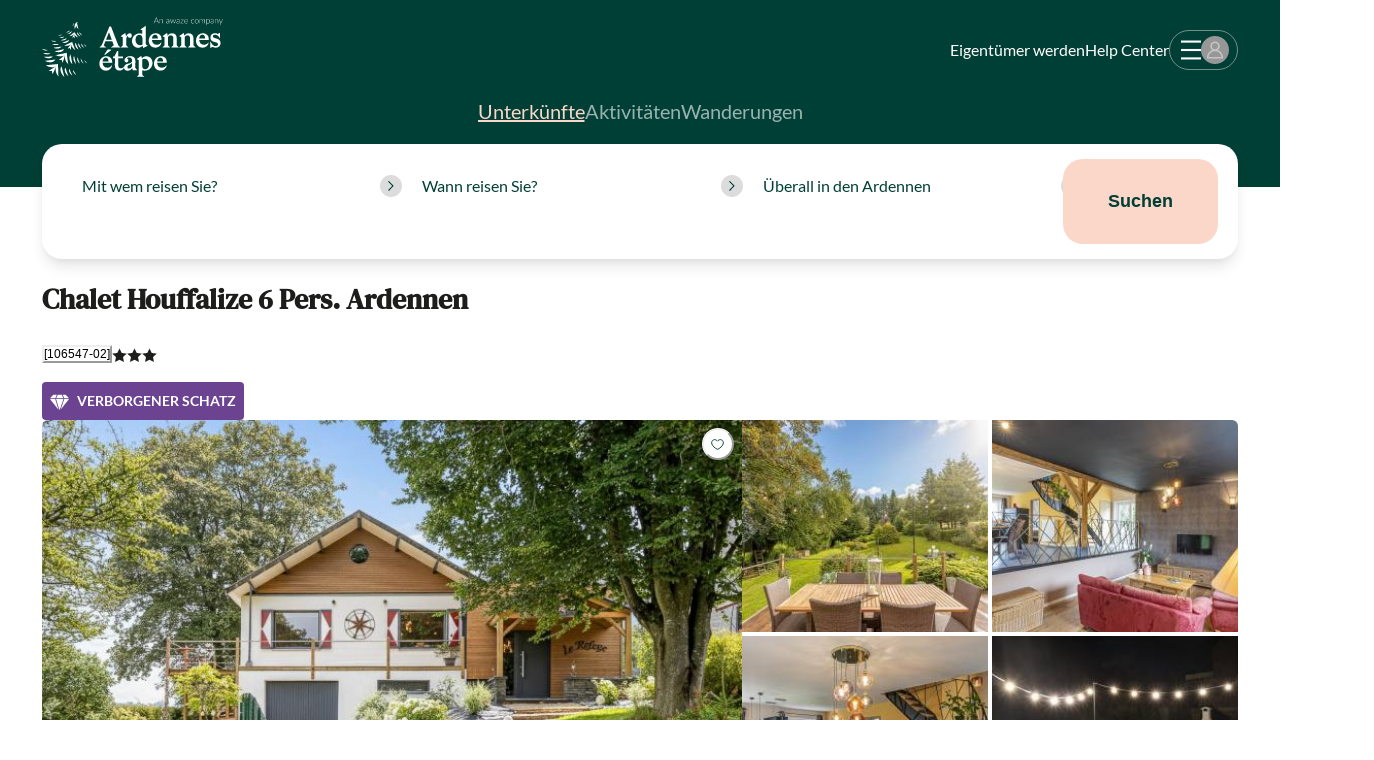

--- FILE ---
content_type: text/html; charset=utf-8
request_url: https://www.ardennes-etape.de/ferienhauser-ardennen/Houffalize/Chalet-106547-02
body_size: 150222
content:
<!DOCTYPE html><html lang="de" class="__variable_54ea86 __variable_6e26a7"><head><meta charSet="utf-8"/><meta name="viewport" content="width=device-width, initial-scale=1, user-scalable=yes"/><link rel="preload" as="image" imageSrcSet="https://de.ardennes-etape.be/ferienhauser-ardennen/Houffalize/Chalet-106547-02/Maison_FicheV2-Chalets-106547-02-Houffalize-1434230-1L.jpg 679w, https://de.ardennes-etape.be/ferienhauser-ardennen/Houffalize/Chalet-106547-02/LR_M_Perf-Chalets-106547-02-Houffalize-1434230-1L.jpg 380w" imageSizes="58.5vw" fetchPriority="high"/><link rel="preload" as="image" imageSrcSet="https://de.ardennes-etape.be/ferienhauser-ardennen/Houffalize/Chalet-106547-02/Maison_FicheV2Carre-Chalets-106547-02-Houffalize-1434236-1L.jpg 243w" imageSizes="20.75vw" fetchPriority="high"/><link rel="preload" as="image" imageSrcSet="https://de.ardennes-etape.be/ferienhauser-ardennen/Houffalize/Chalet-106547-02/Maison_FicheV2Carre-Chalets-106547-02-Houffalize-1434259-1L.jpg 243w" imageSizes="20.75vw" fetchPriority="high"/><link rel="preload" as="image" imageSrcSet="https://de.ardennes-etape.be/ferienhauser-ardennen/Houffalize/Chalet-106547-02/Maison_FicheV2Carre-Chalets-106547-02-Houffalize-1434253-1L.jpg 243w" imageSizes="20.75vw" fetchPriority="high"/><link rel="preload" as="image" imageSrcSet="https://de.ardennes-etape.be/ferienhauser-ardennen/Houffalize/Chalet-106547-02/Maison_FicheV2Carre-Chalets-106547-02-Houffalize-1434224-1L.jpg 243w" imageSizes="20.75vw" fetchPriority="high"/><link rel="preload" as="image" href="https://hatscripts.github.io/circle-flags/flags/be.svg"/><link rel="preload" as="image" href="https://hatscripts.github.io/circle-flags/flags/nl.svg"/><link rel="stylesheet" href="/_next/static/css/2f1550876c0c97ad.css" data-precedence="next"/><link rel="stylesheet" href="/_next/static/css/d4a33f99bd598b56.css" data-precedence="next"/><link rel="stylesheet" href="/_next/static/css/b9c4fa6d27edc42f.css" data-precedence="next"/><link rel="preload" as="script" fetchPriority="low" href="/_next/static/chunks/webpack-5e7441cb954cacd5.js"/><script src="/_next/static/chunks/59c6eb5a-04a7452b10711189.js" async=""></script><script src="/_next/static/chunks/87c73c54-27a3a56fdb6eb844.js" async=""></script><script src="/_next/static/chunks/6345-f240ef0d7175b69f.js" async=""></script><script src="/_next/static/chunks/main-app-9c0256e83067eedc.js" async=""></script><script src="/_next/static/chunks/73ed3fd4-41c0af48b92647f7.js" async=""></script><script src="/_next/static/chunks/9329-f65e2f26e1d41584.js" async=""></script><script src="/_next/static/chunks/5290-08c9bff91fb430e1.js" async=""></script><script src="/_next/static/chunks/4992-dd3678ba0e3dd4f5.js" async=""></script><script src="/_next/static/chunks/4115-4636b79d7e67174d.js" async=""></script><script src="/_next/static/chunks/9301-adcec098c618e8b1.js" async=""></script><script src="/_next/static/chunks/1580-e2a3b8871ab964e4.js" async=""></script><script src="/_next/static/chunks/6225-d4820d30d5c2efa8.js" async=""></script><script src="/_next/static/chunks/5057-0bd8daec40513b2f.js" async=""></script><script src="/_next/static/chunks/6738-2c2b5e2203f041f9.js" async=""></script><script src="/_next/static/chunks/8758-cc1fc0d1c776e42d.js" async=""></script><script src="/_next/static/chunks/5006-2aebfd215854a2d3.js" async=""></script><script src="/_next/static/chunks/7066-070ddbe60e86f483.js" async=""></script><script src="/_next/static/chunks/3192-c7aea358520f4118.js" async=""></script><script src="/_next/static/chunks/7113-6c3ea4d475f2ae5c.js" async=""></script><script src="/_next/static/chunks/2427-7bfc8b8fc1da5260.js" async=""></script><script src="/_next/static/chunks/3987-153e04d92988b61d.js" async=""></script><script src="/_next/static/chunks/3382-569c0a7bef3050e2.js" async=""></script><script src="/_next/static/chunks/3835-e9de744b5988fcf1.js" async=""></script><script src="/_next/static/chunks/app/rental/%5BrefAe%5D/page-b6b162e07b22bbf7.js" async=""></script><script src="/_next/static/chunks/7512-e11cf6ad4112bee9.js" async=""></script><script src="/_next/static/chunks/app/global-error-bb262009843d78c5.js" async=""></script><script src="/_next/static/chunks/app/layout-938d93ec117f26f1.js" async=""></script><script src="/_next/static/chunks/app/error-8d1f5024d7b34e34.js" async=""></script><script src="/_next/static/chunks/app/not-found-1e450a1732dc94b7.js" async=""></script><link rel="preload" href="https://policy.app.cookieinformation.com/uc.js" as="script"/><meta name="next-size-adjust" content=""/><meta name="emotion-insertion-point" content=""/><title>Gemütliches Chalet für 6 Personen in Houffalize, in den Ardennen</title><meta name="description" content="Reizvolles Chalet mit großem Garten und einladender Terrasse am Côte Saint-Roch, dem legendären Hang des Straßenradrennens Lüttich-Bastogne-Lüttich. Ihre Hunde sind hier ebenfalls herzlich willkommen!"/><link rel="canonical" href="https://www.ardennes-etape.de/ferienhauser-ardennen/Houffalize/Chalet-106547-02/"/><link rel="alternate" hrefLang="fr-BE" href="https://fr.ardennes-etape.be/maisons-de-vacances-ardennes/Houffalize/Chalet-106547-02/"/><link rel="alternate" hrefLang="nl-BE" href="https://www.ardennes-etape.be/vakantiehuizen-ardennen/Houffalize/Chalet-106547-02/"/><link rel="alternate" hrefLang="en-BE" href="https://en.ardennes-etape.be/holiday-houses-ardennes/Houffalize/Chalet-106547-02/"/><link rel="alternate" hrefLang="de-BE" href="https://de.ardennes-etape.be/ferienhauser-ardennen/Houffalize/Chalet-106547-02/"/><link rel="alternate" hrefLang="nl-NL" href="https://www.ardennes-etape.nl/vakantiehuizen-ardennen/Houffalize/Chalet-106547-02/"/><link rel="alternate" hrefLang="fr-FR" href="https://www.ardennes-etape.fr/maisons-de-vacances-ardennes/Houffalize/Chalet-106547-02/"/><link rel="alternate" hrefLang="en-GB" href="https://www.ardennes-etape.co.uk/holiday-houses-ardennes/Houffalize/Chalet-106547-02/"/><link rel="alternate" hrefLang="de-DE" href="https://www.ardennes-etape.de/ferienhauser-ardennen/Houffalize/Chalet-106547-02/"/><meta name="google-site-verification" content="DUWRGQAJZiFTrcgYYUZP-NLMwD0Ctl2cUVvWQfXgPRc"/><meta name="facebook-domain-verification" content="ulnoxnbkos5n3qmdz3k7nl70yp0e5v"/><meta name="pinterest-domain-verification" content="db35961d04e1c65ff4be258f0603bba7"/><meta name="mobile-web-app-capable" content="yes"/><meta property="og:title" content="Gemütliches Chalet für 6 Personen in Houffalize, in den Ardennen"/><meta property="og:description" content="Reizvolles Chalet mit großem Garten und einladender Terrasse am Côte Saint-Roch, dem legendären Hang des Straßenradrennens Lüttich-Bastogne-Lüttich. Ihre Hunde sind hier ebenfalls herzlich willkommen!"/><meta property="og:site_name" content="Ardennes étape"/><meta property="og:image" content="https://de.ardennes-etape.be/ferienhauser-ardennen/Houffalize/Chalet-106547-02/Maison_FicheV2-Chalets-106547-02-Houffalize-1434230-1L.jpg"/><meta property="og:image:alt" content="Chalet Houffalize 6 Pers. Ardennen"/><meta property="og:type" content="website"/><meta name="twitter:card" content="summary_large_image"/><meta name="twitter:site" content="@ardennes_etape"/><meta name="twitter:creator" content="@ardennes_etape"/><meta name="twitter:title" content="Gemütliches Chalet für 6 Personen in Houffalize, in den Ardennen"/><meta name="twitter:description" content="Reizvolles Chalet mit großem Garten und einladender Terrasse am Côte Saint-Roch, dem legendären Hang des Straßenradrennens Lüttich-Bastogne-Lüttich. Ihre Hunde sind hier ebenfalls herzlich willkommen!"/><meta name="twitter:image" content="https://de.ardennes-etape.be/ferienhauser-ardennen/Houffalize/Chalet-106547-02/Maison_FicheV2-Chalets-106547-02-Houffalize-1434230-1L.jpg"/><meta name="twitter:image:alt" content="Chalet Houffalize 6 Pers. Ardennen"/><link rel="icon" href="/favicon.ico"/><link rel="apple-touch-icon" href="/favicon.ico"/><script>document.querySelectorAll('body link[rel="icon"], body link[rel="apple-touch-icon"]').forEach(el => document.head.appendChild(el))</script><meta name="sentry-trace" content="9c1c2518ff3a5a88de32177a12fdfc67-dd6448bed16e05a9-0"/><meta name="baggage" content="sentry-environment=production,sentry-release=02b0372b,sentry-public_key=8b8e06f310b2437080c96ecbd2cd447d,sentry-trace_id=9c1c2518ff3a5a88de32177a12fdfc67,sentry-org_id=220821,sentry-sampled=false,sentry-sample_rand=0.3228581689351717,sentry-sample_rate=0.001"/><script src="/_next/static/chunks/polyfills-42372ed130431b0a.js" noModule=""></script><style data-emotion="css 1ovi7rx fubdgu 47y79g 1ye0ebt 1jmjqr0 up4qd6 1pbuml0 spn4bz 11dihol 1ktvpuc 1pkupyu 17xejub s5urwo 1o4p7o8 gzrnli 1p1kmy9 1igwmid 1rfleho gb82nq 1i3bxpn ktd6ms 195jcmk bfkxeu 19s00e4 tcqc1o 1581e99 11cuipc ggt1am 1o0cwbr 1dz6m7q sx8f56 5mgwgc 1yqxuug mcmz0m yun4fs 1d97kbn 7uf5vl vx8ck9 tsyzil 1r8axp1 1n65zud 2uhff9 1lo90pi 6jwbwd 4105dd ivpl5h 1mayzh6 0 1xdiz69 8uhtka 1edr01q 9neiwt iy22zq 1qh9gf4 cuvaie 1fkv1aj kb8s6q v4kfbk 11vl7h3 1nfsgl7 hp0ifo v9a1zd 1tpwhhp 14xzl1v 1pqnji1 iz364c kllh0p 1qti8at 1p1ylbe 4d8y1n pepr5e 1qghrl9 tii0lt xl71ch 2gj3mt beo8em i1grcs 1r4ijge 1p8sbnh vl19jo s5t7bz 1sypnpb um853p 1p2uh4d 1tex3dv h67e7b 4x0kc8 1m94hze 1idxn68 8atqhb 1op3yv7 1an7ar4 glql3u epvm6 qhshtv rh9rw0 17rajle idcnoz 1umbst2 18685hb 1g2n6sg 157wciq 1qab92f nyt2fo 2e0g41 1obb3pg 10zgw6j 10xo9zf 1ia8v81 animation-14pkoxc l5qkmv 10ewipx 1op81h8 uulczf 1serysv 1yxcpmy 2ed9vv 14oj1rz 1vys8s3 44kecv m2m7l3 1kxonj9 88x2v7 15dsvdr 1phl1px h94677 1nejxzi 1rjgq0h 1dq1pqj wi30ks 4j25pe 105b2s wrksr1 1hohgv6 bqoen6 z8u8c6 ga0sz1 a5tgka hiihwv 1fwarpk 1qb8zo fxf6zi h40kdr 1yeqq6k pz9a81 ffiio 1rvtof7 14i012e 4yvovx ha7rgt enj3l8 1bz0f3p 1jxftt1 10ovfrh 7s3ix9 dk69dq 16q8gor oca312 1jjwf1f 1c4f7bk 1001wqa 13o7eu2 10203zn 1wyoqfk 1mpb6ck wuaxoq 14kgg0m tdr18y 1diqifa ckkasn 12nxuv7 90w9kh 1ei4521 1e4qv4l 1c54lrr 196s9cg mqvj66 1ki54i 1hiajkg hxta1o ju0xg0 1l4w6pd qc4mhb vl42rw 1so22qv 1nwj029 shhgtr 8h2w1h 1mnfb2g 1lbggtq 101dmv9 1psknne 1k0oywh 1dgrkvt 1drcei8 1y3rb9 ntug6s m5hclx evtais 1wcje16 rks6bj mmqn0o 1qxtz39 us1t6k a3mdcm n7t24u rr51ha 1oz1huq nc0jxk 553wiy d755lw 2x6ydu 1nc81im 1ehoahz q47pvt zzt0pc 1gxwkl7 onkibi 1c4llry aerdk9 1ews2c8 1pbxjy9 1e115c3 1ki010w 12lwpi3 yiu0a0 1u7duwp qco6oi 1sw3am4 ijk6pa 1q10t41 pud833 dc3ov7 39qtar 19679yt cqhuyn 1r9rj1l qvjq1q r89upp 1nyaqx 1854lp0 1uodvt1 1cmt5qm wcy3nc b43sf3 1ayfwcb 1vs9cou 6v4eyy 7cfdf1 1f7vk5l uabfye hve67z 5605sr 106vz9r on763x uz0wdo 722v25 1rf1jjl 1ortndp 1y08qnp rb7ttl sjl6cp 19h2ihg 1w56fq6 m75dnw 1hoas8a av31fd 15vqpxh 9jay18 8pmr8q p5b5qp 1dp33js fskpwf pn98vo 1hyfx7x 80kp29 3qinfy c0rmc8 v1t3v5 201633">body,[data-theme]{--chakra-ring-inset:var(--chakra-empty,/*!*/ /*!*/);--chakra-ring-offset-width:0px;--chakra-ring-offset-color:#fff;--chakra-ring-color:rgba(66, 153, 225, 0.6);--chakra-ring-offset-shadow:0 0 #0000;--chakra-ring-shadow:0 0 #0000;--chakra-space-x-reverse:0;--chakra-space-y-reverse:0;--chakra-colors-transparent:transparent;--chakra-colors-current:currentColor;--chakra-colors-black:#000000;--chakra-colors-white:#FFFFFF;--chakra-colors-whiteAlpha-50:rgba(255, 255, 255, 0.04);--chakra-colors-whiteAlpha-100:rgba(255, 255, 255, 0.06);--chakra-colors-whiteAlpha-200:rgba(255, 255, 255, 0.08);--chakra-colors-whiteAlpha-300:rgba(255, 255, 255, 0.16);--chakra-colors-whiteAlpha-400:rgba(255, 255, 255, 0.24);--chakra-colors-whiteAlpha-500:rgba(255, 255, 255, 0.36);--chakra-colors-whiteAlpha-600:rgba(255, 255, 255, 0.48);--chakra-colors-whiteAlpha-700:rgba(255, 255, 255, 0.64);--chakra-colors-whiteAlpha-800:rgba(255, 255, 255, 0.80);--chakra-colors-whiteAlpha-900:rgba(255, 255, 255, 0.92);--chakra-colors-blackAlpha-50:rgba(0, 0, 0, 0.04);--chakra-colors-blackAlpha-100:rgba(0, 0, 0, 0.06);--chakra-colors-blackAlpha-200:rgba(0, 0, 0, 0.08);--chakra-colors-blackAlpha-300:rgba(0, 0, 0, 0.16);--chakra-colors-blackAlpha-400:rgba(0, 0, 0, 0.24);--chakra-colors-blackAlpha-500:rgba(0, 0, 0, 0.36);--chakra-colors-blackAlpha-600:rgba(0, 0, 0, 0.48);--chakra-colors-blackAlpha-700:rgba(0, 0, 0, 0.64);--chakra-colors-blackAlpha-800:rgba(0, 0, 0, 0.80);--chakra-colors-blackAlpha-900:rgba(0, 0, 0, 0.92);--chakra-colors-gray-50:#F7FAFC;--chakra-colors-gray-100:#EDF2F7;--chakra-colors-gray-200:#E2E8F0;--chakra-colors-gray-300:#CBD5E0;--chakra-colors-gray-400:#A0AEC0;--chakra-colors-gray-500:#718096;--chakra-colors-gray-600:#4A5568;--chakra-colors-gray-700:#2D3748;--chakra-colors-gray-800:#1A202C;--chakra-colors-gray-900:#171923;--chakra-colors-red-50:#FFF5F5;--chakra-colors-red-100:#FED7D7;--chakra-colors-red-200:#FEB2B2;--chakra-colors-red-300:#FC8181;--chakra-colors-red-400:#F56565;--chakra-colors-red-500:#E53E3E;--chakra-colors-red-600:#C53030;--chakra-colors-red-700:#9B2C2C;--chakra-colors-red-800:#822727;--chakra-colors-red-900:#63171B;--chakra-colors-orange-50:#FFFAF0;--chakra-colors-orange-100:#FEEBC8;--chakra-colors-orange-200:#FBD38D;--chakra-colors-orange-300:#F6AD55;--chakra-colors-orange-400:#ED8936;--chakra-colors-orange-500:#DD6B20;--chakra-colors-orange-600:#C05621;--chakra-colors-orange-700:#9C4221;--chakra-colors-orange-800:#7B341E;--chakra-colors-orange-900:#652B19;--chakra-colors-yellow-50:#FFFFF0;--chakra-colors-yellow-100:#FEFCBF;--chakra-colors-yellow-200:#FAF089;--chakra-colors-yellow-300:#F6E05E;--chakra-colors-yellow-400:#ECC94B;--chakra-colors-yellow-500:#D69E2E;--chakra-colors-yellow-600:#B7791F;--chakra-colors-yellow-700:#975A16;--chakra-colors-yellow-800:#744210;--chakra-colors-yellow-900:#5F370E;--chakra-colors-green-50:#F0FFF4;--chakra-colors-green-100:#C6F6D5;--chakra-colors-green-200:#9AE6B4;--chakra-colors-green-300:#68D391;--chakra-colors-green-400:#48BB78;--chakra-colors-green-500:#38A169;--chakra-colors-green-600:#2F855A;--chakra-colors-green-700:#276749;--chakra-colors-green-800:#22543D;--chakra-colors-green-900:#1C4532;--chakra-colors-teal-50:#E6FFFA;--chakra-colors-teal-100:#B2F5EA;--chakra-colors-teal-200:#81E6D9;--chakra-colors-teal-300:#4FD1C5;--chakra-colors-teal-400:#38B2AC;--chakra-colors-teal-500:#319795;--chakra-colors-teal-600:#2C7A7B;--chakra-colors-teal-700:#285E61;--chakra-colors-teal-800:#234E52;--chakra-colors-teal-900:#1D4044;--chakra-colors-blue-50:#ebf8ff;--chakra-colors-blue-100:#bee3f8;--chakra-colors-blue-200:#90cdf4;--chakra-colors-blue-300:#63b3ed;--chakra-colors-blue-400:#4299e1;--chakra-colors-blue-500:#3182ce;--chakra-colors-blue-600:#2b6cb0;--chakra-colors-blue-700:#2c5282;--chakra-colors-blue-800:#2a4365;--chakra-colors-blue-900:#1A365D;--chakra-colors-cyan-50:#EDFDFD;--chakra-colors-cyan-100:#C4F1F9;--chakra-colors-cyan-200:#9DECF9;--chakra-colors-cyan-300:#76E4F7;--chakra-colors-cyan-400:#0BC5EA;--chakra-colors-cyan-500:#00B5D8;--chakra-colors-cyan-600:#00A3C4;--chakra-colors-cyan-700:#0987A0;--chakra-colors-cyan-800:#086F83;--chakra-colors-cyan-900:#065666;--chakra-colors-purple-50:#FAF5FF;--chakra-colors-purple-100:#E9D8FD;--chakra-colors-purple-200:#D6BCFA;--chakra-colors-purple-300:#B794F4;--chakra-colors-purple-400:#9F7AEA;--chakra-colors-purple-500:#805AD5;--chakra-colors-purple-600:#6B46C1;--chakra-colors-purple-700:#553C9A;--chakra-colors-purple-800:#44337A;--chakra-colors-purple-900:#322659;--chakra-colors-pink-50:#FFF5F7;--chakra-colors-pink-100:#FED7E2;--chakra-colors-pink-200:#FBB6CE;--chakra-colors-pink-300:#F687B3;--chakra-colors-pink-400:#ED64A6;--chakra-colors-pink-500:#D53F8C;--chakra-colors-pink-600:#B83280;--chakra-colors-pink-700:#97266D;--chakra-colors-pink-800:#702459;--chakra-colors-pink-900:#521B41;--chakra-colors-ae-white:#ffffff;--chakra-colors-ae-whiteAlpha20:rgba(255,255,255,0.2);--chakra-colors-ae-whiteAlpha40:rgba(255,255,255,0.4);--chakra-colors-ae-whiteAlpha60:rgba(255,255,255,0.6);--chakra-colors-ae-whiteAlpha80:rgba(255,255,255,0.8);--chakra-colors-ae-orange:#D96F0E;--chakra-colors-ae-orange_100:#e9a281;--chakra-colors-ae-yellow:#FFC000;--chakra-colors-ae-green:#003f35;--chakra-colors-ae-green_100:#E5ECEB;--chakra-colors-ae-green_200:#CCD9D7;--chakra-colors-ae-green_400:#99B2AE;--chakra-colors-ae-green_600:#668C86;--chakra-colors-ae-green_800:#33655D;--chakra-colors-ae-greenAlpha70:rgba(0,63,53,0.7);--chakra-colors-ae-purple:#6B4391;--chakra-colors-ae-pink:#fbd7c9;--chakra-colors-ae-pink_200:#FEF7F4;--chakra-colors-ae-pink_400:#FDEFE9;--chakra-colors-ae-pink_600:#FDE7DF;--chakra-colors-ae-pink_800:#FCDFD4;--chakra-colors-ae-black:#1d1d1b;--chakra-colors-ae-grey_50:#F3F3F3;--chakra-colors-ae-grey_100:#f1f1f1;--chakra-colors-ae-grey_200:#DCDCDC;--chakra-colors-ae-grey_300:#c4c4c4;--chakra-colors-ae-grey_400:#707070;--chakra-colors-ae-greyE5:#E5E5E5;--chakra-colors-ae-grey97:#979797;--chakra-colors-ae-red:#B42025;--chakra-colors-ae-error:#B42025;--chakra-colors-ae-success:#9CC813;--chakra-colors-ae-success_100:#80A312;--chakra-colors-ae-warning:#CB801F;--chakra-colors-ae-transparent:rgba(0,0,0,0);--chakra-colors-ae-modalBg:rgba(0,63,53,0.32);--chakra-colors-ae-imageFilter:rgba(0, 63, 53, 0.35);--chakra-colors-error-100:#FFEFF1;--chakra-colors-error-400:#d9878b;--chakra-colors-error-900:#B42025;--chakra-colors-success-100:#d6dfbb;--chakra-colors-success-400:#9cc813;--chakra-colors-success-900:#9CC813;--chakra-colors-warning-100:#f2ebce;--chakra-colors-warning-200:#CB801F;--chakra-colors-warning-300:#FFF4D3;--chakra-colors-warning-400:#f8d567;--chakra-colors-warning-900:#ffc000;--chakra-colors-checkBox-500:#fbd7c9;--chakra-borders-none:0;--chakra-borders-1px:1px solid;--chakra-borders-2px:2px solid;--chakra-borders-4px:4px solid;--chakra-borders-8px:8px solid;--chakra-fonts-heading:var(--font-dm-serif-text),DM Serif Text,serif;--chakra-fonts-body:var(--font-lato),Lato,sans-serif;--chakra-fonts-mono:SFMono-Regular,Menlo,Monaco,Consolas,"Liberation Mono","Courier New",monospace;--chakra-fontSizes-3xs:0.45rem;--chakra-fontSizes-2xs:0.625rem;--chakra-fontSizes-xs:0.75rem;--chakra-fontSizes-sm:0.875rem;--chakra-fontSizes-md:1rem;--chakra-fontSizes-lg:1.125rem;--chakra-fontSizes-xl:1.25rem;--chakra-fontSizes-2xl:1.5rem;--chakra-fontSizes-3xl:1.875rem;--chakra-fontSizes-4xl:2.25rem;--chakra-fontSizes-5xl:3rem;--chakra-fontSizes-6xl:3.75rem;--chakra-fontSizes-7xl:4.5rem;--chakra-fontSizes-8xl:6rem;--chakra-fontSizes-9xl:8rem;--chakra-fontWeights-hairline:100;--chakra-fontWeights-thin:200;--chakra-fontWeights-light:300;--chakra-fontWeights-normal:400;--chakra-fontWeights-medium:500;--chakra-fontWeights-semibold:600;--chakra-fontWeights-bold:700;--chakra-fontWeights-extrabold:800;--chakra-fontWeights-black:900;--chakra-letterSpacings-tighter:-0.05em;--chakra-letterSpacings-tight:-0.025em;--chakra-letterSpacings-normal:0;--chakra-letterSpacings-wide:0.025em;--chakra-letterSpacings-wider:0.05em;--chakra-letterSpacings-widest:0.1em;--chakra-lineHeights-3:.75rem;--chakra-lineHeights-4:1rem;--chakra-lineHeights-5:1.25rem;--chakra-lineHeights-6:1.5rem;--chakra-lineHeights-7:1.75rem;--chakra-lineHeights-8:2rem;--chakra-lineHeights-9:2.25rem;--chakra-lineHeights-10:2.5rem;--chakra-lineHeights-normal:normal;--chakra-lineHeights-none:1;--chakra-lineHeights-shorter:1.25;--chakra-lineHeights-short:1.375;--chakra-lineHeights-base:1.5;--chakra-lineHeights-tall:1.625;--chakra-lineHeights-taller:2;--chakra-radii-none:0;--chakra-radii-sm:0.125rem;--chakra-radii-base:5px;--chakra-radii-md:0.375rem;--chakra-radii-lg:0.5rem;--chakra-radii-xl:0.75rem;--chakra-radii-2xl:1rem;--chakra-radii-3xl:1.5rem;--chakra-radii-full:9999px;--chakra-radii-box:8px;--chakra-radii-button:20px;--chakra-space-1:0.25rem;--chakra-space-2:0.5rem;--chakra-space-3:0.75rem;--chakra-space-4:1rem;--chakra-space-5:1.25rem;--chakra-space-6:1.5rem;--chakra-space-7:1.75rem;--chakra-space-8:2rem;--chakra-space-9:2.25rem;--chakra-space-10:2.5rem;--chakra-space-12:3rem;--chakra-space-14:3.5rem;--chakra-space-16:4rem;--chakra-space-20:5rem;--chakra-space-24:6rem;--chakra-space-28:7rem;--chakra-space-32:8rem;--chakra-space-36:9rem;--chakra-space-40:10rem;--chakra-space-44:11rem;--chakra-space-48:12rem;--chakra-space-52:13rem;--chakra-space-56:14rem;--chakra-space-60:15rem;--chakra-space-64:16rem;--chakra-space-72:18rem;--chakra-space-80:20rem;--chakra-space-96:24rem;--chakra-space-px:1px;--chakra-space-0-5:0.125rem;--chakra-space-1-5:0.375rem;--chakra-space-2-5:0.625rem;--chakra-space-3-5:0.875rem;--chakra-space-xs:0.875em;--chakra-space-sm:1.25em;--chakra-space-md:1.5625em;--chakra-space-lg:1.875em;--chakra-space-xl:2.5em;--chakra-space-2xl:3.75em;--chakra-shadows-xs:0 0 0 1px rgba(0, 0, 0, 0.05);--chakra-shadows-sm:0 1px 2px 0 rgba(0, 0, 0, 0.05);--chakra-shadows-base:0px 2px 3px rgba(0, 0, 0, 0.119509),0px 8px 14px rgba(74, 74, 87, 0.08);--chakra-shadows-md:0 4px 6px -1px rgba(0, 0, 0, 0.1),0 2px 4px -1px rgba(0, 0, 0, 0.06);--chakra-shadows-lg:0 10px 15px -3px rgba(0, 0, 0, 0.1),0 4px 6px -2px rgba(0, 0, 0, 0.05);--chakra-shadows-xl:0 20px 25px -5px rgba(0, 0, 0, 0.1),0 10px 10px -5px rgba(0, 0, 0, 0.04);--chakra-shadows-2xl:0 25px 50px -12px rgba(0, 0, 0, 0.25);--chakra-shadows-outline:0 0 0 3px rgba(66, 153, 225, 0.6);--chakra-shadows-inner:inset 0 2px 4px 0 rgba(0,0,0,0.06);--chakra-shadows-none:none;--chakra-shadows-dark-lg:rgba(0, 0, 0, 0.1) 0px 0px 0px 1px,rgba(0, 0, 0, 0.2) 0px 5px 10px,rgba(0, 0, 0, 0.4) 0px 15px 40px;--chakra-shadows-blur:0px 0px 5px rgba(0, 0, 0, 0.119509),0px 0px 14px rgba(74, 74, 87, 0.08);--chakra-shadows-level_1:0px 6px 6px 0px #003F351A;--chakra-shadows-level_2:0px 12px 12px 0px #003F351A;--chakra-shadows-level_3:0px 18px 18px 0px #003F351A;--chakra-sizes-1:0.25rem;--chakra-sizes-2:0.5rem;--chakra-sizes-3:0.75rem;--chakra-sizes-4:1rem;--chakra-sizes-5:1.25rem;--chakra-sizes-6:1.5rem;--chakra-sizes-7:1.75rem;--chakra-sizes-8:2rem;--chakra-sizes-9:2.25rem;--chakra-sizes-10:2.5rem;--chakra-sizes-12:3rem;--chakra-sizes-14:3.5rem;--chakra-sizes-16:4rem;--chakra-sizes-20:5rem;--chakra-sizes-24:6rem;--chakra-sizes-28:7rem;--chakra-sizes-32:8rem;--chakra-sizes-36:9rem;--chakra-sizes-40:10rem;--chakra-sizes-44:11rem;--chakra-sizes-48:12rem;--chakra-sizes-52:13rem;--chakra-sizes-56:14rem;--chakra-sizes-60:15rem;--chakra-sizes-64:16rem;--chakra-sizes-72:18rem;--chakra-sizes-80:20rem;--chakra-sizes-96:24rem;--chakra-sizes-px:1px;--chakra-sizes-0-5:0.125rem;--chakra-sizes-1-5:0.375rem;--chakra-sizes-2-5:0.625rem;--chakra-sizes-3-5:0.875rem;--chakra-sizes-max:max-content;--chakra-sizes-min:min-content;--chakra-sizes-full:100%;--chakra-sizes-3xs:14rem;--chakra-sizes-2xs:16rem;--chakra-sizes-xs:20rem;--chakra-sizes-sm:24rem;--chakra-sizes-md:28rem;--chakra-sizes-lg:32rem;--chakra-sizes-xl:36rem;--chakra-sizes-2xl:42rem;--chakra-sizes-3xl:48rem;--chakra-sizes-4xl:56rem;--chakra-sizes-5xl:64rem;--chakra-sizes-6xl:72rem;--chakra-sizes-7xl:80rem;--chakra-sizes-8xl:90rem;--chakra-sizes-prose:60ch;--chakra-sizes-container-sm:640px;--chakra-sizes-container-md:768px;--chakra-sizes-container-lg:1024px;--chakra-sizes-container-xl:1196px;--chakra-zIndices-hide:-1;--chakra-zIndices-auto:auto;--chakra-zIndices-base:0;--chakra-zIndices-docked:10;--chakra-zIndices-dropdown:1000;--chakra-zIndices-sticky:1100;--chakra-zIndices-banner:1200;--chakra-zIndices-overlay:1300;--chakra-zIndices-modal:1400;--chakra-zIndices-popover:1500;--chakra-zIndices-skipLink:1600;--chakra-zIndices-toast:1700;--chakra-zIndices-tooltip:1800;--chakra-transition-property-common:background-color,border-color,color,fill,stroke,opacity,box-shadow,transform;--chakra-transition-property-colors:background-color,border-color,color,fill,stroke;--chakra-transition-property-dimensions:width,height;--chakra-transition-property-position:left,right,top,bottom;--chakra-transition-property-background:background-color,background-image,background-position;--chakra-transition-easing-ease-in:cubic-bezier(0.4, 0, 1, 1);--chakra-transition-easing-ease-out:cubic-bezier(0, 0, 0.2, 1);--chakra-transition-easing-ease-in-out:cubic-bezier(0.4, 0, 0.2, 1);--chakra-transition-duration-ultra-fast:50ms;--chakra-transition-duration-faster:100ms;--chakra-transition-duration-fast:150ms;--chakra-transition-duration-normal:200ms;--chakra-transition-duration-slow:300ms;--chakra-transition-duration-slower:400ms;--chakra-transition-duration-ultra-slow:500ms;--chakra-blur-none:0;--chakra-blur-sm:4px;--chakra-blur-base:8px;--chakra-blur-md:12px;--chakra-blur-lg:16px;--chakra-blur-xl:24px;--chakra-blur-2xl:40px;--chakra-blur-3xl:64px;--chakra-breakpoints-base:0em;--chakra-breakpoints-sm:30em;--chakra-breakpoints-md:56em;--chakra-breakpoints-lg:62em;--chakra-breakpoints-xl:80em;--chakra-breakpoints-2xl:96em;}.chakra-ui-light body:not([data-theme]),.chakra-ui-light [data-theme]:not([data-theme]),[data-theme=light] body:not([data-theme]),[data-theme=light] [data-theme]:not([data-theme]),body[data-theme=light],[data-theme][data-theme=light]{--chakra-colors-chakra-body-text:var(--chakra-colors-gray-800);--chakra-colors-chakra-body-bg:var(--chakra-colors-white);--chakra-colors-chakra-border-color:var(--chakra-colors-gray-200);--chakra-colors-chakra-inverse-text:var(--chakra-colors-white);--chakra-colors-chakra-subtle-bg:var(--chakra-colors-gray-100);--chakra-colors-chakra-subtle-text:var(--chakra-colors-gray-600);--chakra-colors-chakra-placeholder-color:var(--chakra-colors-gray-500);}.chakra-ui-dark body:not([data-theme]),.chakra-ui-dark [data-theme]:not([data-theme]),[data-theme=dark] body:not([data-theme]),[data-theme=dark] [data-theme]:not([data-theme]),body[data-theme=dark],[data-theme][data-theme=dark]{--chakra-colors-chakra-body-text:var(--chakra-colors-whiteAlpha-900);--chakra-colors-chakra-body-bg:var(--chakra-colors-gray-800);--chakra-colors-chakra-border-color:var(--chakra-colors-whiteAlpha-300);--chakra-colors-chakra-inverse-text:var(--chakra-colors-gray-800);--chakra-colors-chakra-subtle-bg:var(--chakra-colors-gray-700);--chakra-colors-chakra-subtle-text:var(--chakra-colors-gray-400);--chakra-colors-chakra-placeholder-color:var(--chakra-colors-whiteAlpha-400);}html{line-height:1.5;-webkit-text-size-adjust:100%;font-family:system-ui,sans-serif;-webkit-font-smoothing:antialiased;text-rendering:optimizeLegibility;-moz-osx-font-smoothing:grayscale;touch-action:manipulation;}body{position:relative;min-height:100%;margin:0;font-feature-settings:"kern";}:where(*, *::before, *::after){border-width:0;border-style:solid;box-sizing:border-box;word-wrap:break-word;}main{display:block;}hr{border-top-width:1px;box-sizing:content-box;height:0;overflow:visible;}:where(pre, code, kbd,samp){font-family:SFMono-Regular,Menlo,Monaco,Consolas,monospace;font-size:1em;}a{background-color:transparent;color:inherit;-webkit-text-decoration:inherit;text-decoration:inherit;}abbr[title]{border-bottom:none;-webkit-text-decoration:underline;text-decoration:underline;-webkit-text-decoration:underline dotted;-webkit-text-decoration:underline dotted;text-decoration:underline dotted;}:where(b, strong){font-weight:bold;}small{font-size:80%;}:where(sub,sup){font-size:75%;line-height:0;position:relative;vertical-align:baseline;}sub{bottom:-0.25em;}sup{top:-0.5em;}img{border-style:none;}:where(button, input, optgroup, select, textarea){font-family:inherit;font-size:100%;line-height:1.15;margin:0;}:where(button, input){overflow:visible;}:where(button, select){text-transform:none;}:where(
          button::-moz-focus-inner,
          [type="button"]::-moz-focus-inner,
          [type="reset"]::-moz-focus-inner,
          [type="submit"]::-moz-focus-inner
        ){border-style:none;padding:0;}fieldset{padding:0.35em 0.75em 0.625em;}legend{box-sizing:border-box;color:inherit;display:table;max-width:100%;padding:0;white-space:normal;}progress{vertical-align:baseline;}textarea{overflow:auto;}:where([type="checkbox"], [type="radio"]){box-sizing:border-box;padding:0;}input[type="number"]::-webkit-inner-spin-button,input[type="number"]::-webkit-outer-spin-button{-webkit-appearance:none!important;}input[type="number"]{-moz-appearance:textfield;}input[type="search"]{-webkit-appearance:textfield;outline-offset:-2px;}input[type="search"]::-webkit-search-decoration{-webkit-appearance:none!important;}::-webkit-file-upload-button{-webkit-appearance:button;font:inherit;}details{display:block;}summary{display:-webkit-box;display:-webkit-list-item;display:-ms-list-itembox;display:list-item;}template{display:none;}[hidden]{display:none!important;}:where(
          blockquote,
          dl,
          dd,
          h1,
          h2,
          h3,
          h4,
          h5,
          h6,
          hr,
          figure,
          p,
          pre
        ){margin:0;}button{background:transparent;padding:0;}fieldset{margin:0;padding:0;}:where(ol, ul){margin:0;padding:0;}textarea{resize:vertical;}:where(button, [role="button"]){cursor:pointer;}button::-moz-focus-inner{border:0!important;}table{border-collapse:collapse;}:where(h1, h2, h3, h4, h5, h6){font-size:inherit;font-weight:inherit;}:where(button, input, optgroup, select, textarea){padding:0;line-height:inherit;color:inherit;}:where(img, svg, video, canvas, audio, iframe, embed, object){display:block;}:where(img, video){max-width:100%;height:auto;}[data-js-focus-visible] :focus:not([data-focus-visible-added]):not(
          [data-focus-visible-disabled]
        ){outline:none;box-shadow:none;}select::-ms-expand{display:none;}:root,:host{--chakra-vh:100vh;}@supports (height: -webkit-fill-available){:root,:host{--chakra-vh:-webkit-fill-available;}}@supports (height: -moz-fill-available){:root,:host{--chakra-vh:-moz-fill-available;}}@supports (height: 100dvh){:root,:host{--chakra-vh:100dvh;}}body{font-family:var(--chakra-fonts-body);color:var(--chakra-colors-ae-black);background:var(--chakra-colors-chakra-body-bg);transition-property:background-color;transition-duration:var(--chakra-transition-duration-normal);line-height:var(--chakra-lineHeights-base);font-size:16px;}*::-webkit-input-placeholder{color:var(--chakra-colors-chakra-placeholder-color);}*::-moz-placeholder{color:var(--chakra-colors-chakra-placeholder-color);}*:-ms-input-placeholder{color:var(--chakra-colors-chakra-placeholder-color);}*::placeholder{color:var(--chakra-colors-chakra-placeholder-color);}*,*::before,::after{border-color:var(--chakra-colors-chakra-border-color);}@font-face{font-family:'Lato';font-style:normal;font-weight:400;font-display:swap;src:url('/shared/fonts/lato/lato-v17-latin-ext_latin-regular.woff2') format('woff2'),url('/shared/fonts/lato/lato-v17-latin-ext_latin-regular.woff') format('woff');unicode-range:U+0000-00FF,U+0131,U+0152-0153,U+02BB-02BC,U+02C6,U+02DA,U+02DC,U+2000-206F,U+2074,U+20AC,U+2122,U+2191,U+2193,U+2212,U+2215,U+FEFF,U+FFFD;}@font-face{font-family:'Lato';font-style:normal;font-weight:700;font-display:swap;src:url('/shared/fonts/lato/lato-latin-700-normal.woff2') format('woff2'),url('/shared/fonts/lato/lato-latin-700-normal.woff') format('woff');unicode-range:U+0000-00FF,U+0131,U+0152-0153,U+02BB-02BC,U+02C6,U+02DA,U+02DC,U+2000-206F,U+2074,U+20AC,U+2122,U+2191,U+2193,U+2212,U+2215,U+FEFF,U+FFFD;}@font-face{font-family:'DM Serif Text';font-style:normal;font-weight:bold;font-display:swap;src:url('/shared/fonts/DM/dm-serif-text-v5-latin-ext_latin-regular.woff2') format('woff2'),url('/shared/fonts/DM/dm-serif-text-v5-latin-ext_latin-regular.woff') format('woff');unicode-range:U+0000-00FF,U+0131,U+0152-0153,U+02BB-02BC,U+02C6,U+02DA,U+02DC,U+2000-206F,U+2074,U+20AC,U+2122,U+2191,U+2193,U+2212,U+2215,U+FEFF,U+FFFD;}@font-face{font-family:'Work Sans';font-style:normal;font-weight:400;src:url('/shared/fonts/work_sans/work_sans.woff2') format('woff2');unicode-range:U+0000-00FF,U+0131,U+0152-0153,U+02BB-02BC,U+02C6,U+02DA,U+02DC,U+0304,U+0308,U+0329,U+2000-206F,U+2074,U+20AC,U+2122,U+2191,U+2193,U+2212,U+2215,U+FEFF,U+FFFD;}.css-1jmjqr0{background-color:var(--chakra-colors-ae-green);position:relative;z-index:1000;}.css-up4qd6{width:100%;-webkit-margin-start:auto;margin-inline-start:auto;-webkit-margin-end:auto;margin-inline-end:auto;max-width:var(--chakra-sizes-container-xl);height:100px;-webkit-padding-start:0px;padding-inline-start:0px;-webkit-padding-end:0px;padding-inline-end:0px;background:none;display:block;}@media screen and (min-width: 56em){.css-up4qd6{-webkit-padding-start:var(--chakra-space-6);padding-inline-start:var(--chakra-space-6);-webkit-padding-end:var(--chakra-space-6);padding-inline-end:var(--chakra-space-6);}}@media screen and (min-width: 62em){.css-up4qd6{-webkit-padding-start:var(--chakra-space-4);padding-inline-start:var(--chakra-space-4);-webkit-padding-end:var(--chakra-space-4);padding-inline-end:var(--chakra-space-4);}}.css-1pbuml0{display:-webkit-box;display:-webkit-flex;display:-ms-flexbox;display:flex;height:100%;-webkit-flex-direction:row;-ms-flex-direction:row;flex-direction:row;-webkit-box-pack:justify;-webkit-justify-content:space-between;justify-content:space-between;-webkit-align-items:center;-webkit-box-align:center;-ms-flex-align:center;align-items:center;}.css-spn4bz{transition-property:var(--chakra-transition-property-common);transition-duration:var(--chakra-transition-duration-fast);transition-timing-function:var(--chakra-transition-easing-ease-out);cursor:pointer;-webkit-text-decoration:none;text-decoration:none;outline:2px solid transparent;outline-offset:2px;color:inherit;}.css-spn4bz:hover,.css-spn4bz[data-hover]{-webkit-text-decoration:underline;text-decoration:underline;}.css-spn4bz:focus-visible,.css-spn4bz[data-focus-visible]{box-shadow:var(--chakra-shadows-outline);}.css-11dihol{height:60px;color:var(--chakra-colors-white);}.css-1ktvpuc{display:-webkit-inline-box;display:-webkit-inline-flex;display:-ms-inline-flexbox;display:inline-flex;gap:5px;-webkit-align-items:center;-webkit-box-align:center;-ms-flex-align:center;align-items:center;}.css-1pkupyu{display:none;}@media screen and (min-width: 56em){.css-1pkupyu{display:-webkit-inline-box;display:-webkit-inline-flex;display:-ms-inline-flexbox;display:inline-flex;}}.css-17xejub{-webkit-flex:1;-ms-flex:1;flex:1;justify-self:stretch;-webkit-align-self:stretch;-ms-flex-item-align:stretch;align-self:stretch;}.css-s5urwo{display:-webkit-box;display:-webkit-flex;display:-ms-flexbox;display:flex;-webkit-align-items:center;-webkit-box-align:center;-ms-flex-align:center;align-items:center;-webkit-flex-direction:row;-ms-flex-direction:row;flex-direction:row;gap:28px;}.css-1o4p7o8{transition-property:var(--chakra-transition-property-common);transition-duration:var(--chakra-transition-duration-fast);transition-timing-function:var(--chakra-transition-easing-ease-out);cursor:pointer;-webkit-text-decoration:none;text-decoration:none;outline:2px solid transparent;outline-offset:2px;color:var(--chakra-colors-white);font-size:16px;}.css-1o4p7o8:hover,.css-1o4p7o8[data-hover]{-webkit-text-decoration:underline;text-decoration:underline;}.css-1o4p7o8:focus-visible,.css-1o4p7o8[data-focus-visible]{box-shadow:var(--chakra-shadows-outline);}.css-1o4p7o8:visited{color:var(--chakra-colors-white);}.css-gzrnli{display:-webkit-inline-box;display:-webkit-inline-flex;display:-ms-inline-flexbox;display:inline-flex;-webkit-appearance:none;-moz-appearance:none;-ms-appearance:none;appearance:none;-webkit-align-items:center;-webkit-box-align:center;-ms-flex-align:center;align-items:center;-webkit-box-pack:center;-ms-flex-pack:center;-webkit-justify-content:center;justify-content:center;-webkit-user-select:none;-moz-user-select:none;-ms-user-select:none;user-select:none;position:relative;white-space:normal;vertical-align:middle;outline:2px solid transparent;outline-offset:2px;line-height:1.2;border-radius:20px;font-weight:var(--chakra-fontWeights-bold);transition-property:var(--chakra-transition-property-common);transition-duration:var(--chakra-transition-duration-normal);size:md;background-color:none;width:auto;color:var(--chakra-colors-ae-green);border:1px solid;border-color:#C4C4C499;word-break:break-word;-webkit-transition:background-color 0.3s cubic-bezier(.08,.52,.52,1),color 0.3s cubic-bezier(.08,.52,.52,1),opacity 0.3s cubic-bezier(.08,.52,.52,1);transition:background-color 0.3s cubic-bezier(.08,.52,.52,1),color 0.3s cubic-bezier(.08,.52,.52,1),opacity 0.3s cubic-bezier(.08,.52,.52,1);min-width:var(--chakra-sizes-10);font-size:18px;background:var(--chakra-colors-ae-transparent);-webkit-padding-start:0px;padding-inline-start:0px;-webkit-padding-end:0px;padding-inline-end:0px;padding-top:0px;padding-bottom:0px;padding:0px 8px 0px 11px;height:40px;}.css-gzrnli:focus-visible,.css-gzrnli[data-focus-visible]{box-shadow:var(--chakra-shadows-outline);}.css-gzrnli:disabled,.css-gzrnli[disabled],.css-gzrnli[aria-disabled=true],.css-gzrnli[data-disabled]{opacity:0.4;cursor:not-allowed;box-shadow:var(--chakra-shadows-none);background-color:var(--chakra-colors-ae-grey_300);color:var(--chakra-colors-white);}.css-gzrnli:hover,.css-gzrnli[data-hover]{box-shadow:var(--chakra-shadows-none);background-color:var(--chakra-colors-ae-transparent);}.css-gzrnli:hover:disabled,.css-gzrnli[data-hover]:disabled,.css-gzrnli:hover[disabled],.css-gzrnli[data-hover][disabled],.css-gzrnli:hover[aria-disabled=true],.css-gzrnli[data-hover][aria-disabled=true],.css-gzrnli:hover[data-disabled],.css-gzrnli[data-hover][data-disabled]{background:initial;background-color:var(--chakra-colors-ae-grey_300);color:var(--chakra-colors-white);}.css-gzrnli:active,.css-gzrnli[data-active]{background-color:var(--chakra-colors-ae-transparent);}.css-gzrnli[aria-selected=true],.css-gzrnli[data-selected]{background-color:var(--chakra-colors-ae-transparent);}.css-gzrnli:focus,.css-gzrnli[data-focus]{background-color:var(--chakra-colors-ae-transparent);}.css-1p1kmy9{position:relative;display:inline-block;color:var(--chakra-colors-ae-green);}.css-1igwmid{display:-webkit-box;display:-webkit-flex;display:-ms-flexbox;display:flex;-webkit-align-items:center;-webkit-box-align:center;-ms-flex-align:center;align-items:center;-webkit-flex-direction:row;-ms-flex-direction:row;flex-direction:row;gap:0.5rem;}.css-1rfleho{display:inline-block;line-height:1em;-webkit-flex-shrink:0;-ms-flex-negative:0;flex-shrink:0;color:var(--chakra-colors-white);vertical-align:middle;width:20px;height:20px;fill:var(--chakra-colors-white);}.css-gb82nq{display:-webkit-box;display:-webkit-flex;display:-ms-flexbox;display:flex;-webkit-align-items:center;-webkit-box-align:center;-ms-flex-align:center;align-items:center;-webkit-box-pack:center;-ms-flex-pack:center;-webkit-justify-content:center;justify-content:center;-webkit-flex-shrink:0;-ms-flex-negative:0;flex-shrink:0;-webkit-box-flex:0;-webkit-flex-grow:0;-ms-flex-positive:0;flex-grow:0;width:28px;height:28px;border-radius:9999px;background-color:var(--chakra-colors-ae-grey97);color:var(--chakra-colors-ae-grey_300);}.css-1i3bxpn{width:1em;height:1em;display:inline-block;line-height:1em;-webkit-flex-shrink:0;-ms-flex-negative:0;flex-shrink:0;color:var(--chakra-colors-ae-grey_300);vertical-align:middle;fill:var(--chakra-colors-ae-grey_300);}.css-ktd6ms{z-index:var(--chakra-zIndices-dropdown);}.css-195jcmk{--menu-bg:#fff;--menu-shadow:var(--chakra-shadows-sm);color:inherit;min-width:var(--chakra-sizes-3xs);padding-top:17px;padding-bottom:20px;z-index:var(--chakra-zIndices-dropdown);background:var(--menu-bg);position:relative;left:20px;width:246px;border-radius:20px;border-width:0;overflow:hidden;-webkit-padding-start:12px;padding-inline-start:12px;-webkit-padding-end:12px;padding-inline-end:12px;box-shadow:0px 1px 4px rgba(0, 0, 0, 0.25);outline:2px solid transparent;outline-offset:2px;}.chakra-ui-dark .css-195jcmk:not([data-theme]),[data-theme=dark] .css-195jcmk:not([data-theme]),.css-195jcmk[data-theme=dark]{--menu-bg:var(--chakra-colors-gray-700);--menu-shadow:var(--chakra-shadows-dark-lg);}.css-195jcmk:hover,.css-195jcmk[data-hover]{box-shadow:0px 1px 4px rgba(0, 0, 0, 0.25);}.css-bfkxeu{-webkit-text-decoration:none;text-decoration:none;color:inherit;-webkit-user-select:none;-moz-user-select:none;-ms-user-select:none;user-select:none;display:-webkit-box;display:-webkit-flex;display:-ms-flexbox;display:flex;width:100%;-webkit-align-items:center;-webkit-box-align:center;-ms-flex-align:center;align-items:center;text-align:start;-webkit-flex:0 0 auto;-ms-flex:0 0 auto;flex:0 0 auto;outline:2px solid transparent;outline-offset:2px;padding-top:var(--chakra-space-1-5);padding-bottom:var(--chakra-space-1-5);-webkit-padding-start:var(--chakra-space-3);padding-inline-start:var(--chakra-space-3);-webkit-padding-end:var(--chakra-space-3);padding-inline-end:var(--chakra-space-3);transition-property:var(--chakra-transition-property-background);transition-duration:var(--chakra-transition-duration-ultra-fast);transition-timing-function:var(--chakra-transition-easing-ease-in);background:var(--menu-bg);cursor:default;padding:0px;}.css-bfkxeu[aria-expanded=true],.css-bfkxeu[data-expanded],.css-bfkxeu[data-state=expanded]{--menu-bg:var(--chakra-colors-gray-100);}.chakra-ui-dark .css-bfkxeu[aria-expanded=true]:not([data-theme]),.chakra-ui-dark .css-bfkxeu[data-expanded]:not([data-theme]),.chakra-ui-dark .css-bfkxeu[data-state=expanded]:not([data-theme]),[data-theme=dark] .css-bfkxeu[aria-expanded=true]:not([data-theme]),[data-theme=dark] .css-bfkxeu[data-expanded]:not([data-theme]),[data-theme=dark] .css-bfkxeu[data-state=expanded]:not([data-theme]),.css-bfkxeu[aria-expanded=true][data-theme=dark],.css-bfkxeu[data-expanded][data-theme=dark],.css-bfkxeu[data-state=expanded][data-theme=dark]{--menu-bg:var(--chakra-colors-whiteAlpha-100);}.css-bfkxeu:disabled,.css-bfkxeu[disabled],.css-bfkxeu[aria-disabled=true],.css-bfkxeu[data-disabled]{opacity:0.4;cursor:not-allowed;}.css-bfkxeu:hover,.css-bfkxeu[data-hover]{background-color:var(--chakra-colors-ae-transparent);outline:2px solid transparent;outline-offset:2px;-webkit-text-decoration:underline;text-decoration:underline;}.css-bfkxeu:active,.css-bfkxeu[data-active]{background-color:var(--chakra-colors-ae-transparent);outline:2px solid transparent;outline-offset:2px;}.css-bfkxeu[aria-selected=true],.css-bfkxeu[data-selected]{background-color:var(--chakra-colors-ae-transparent);outline:2px solid transparent;outline-offset:2px;}.css-bfkxeu:focus,.css-bfkxeu[data-focus]{background-color:var(--chakra-colors-ae-transparent);outline:2px solid transparent;outline-offset:2px;}.css-19s00e4{transition-property:var(--chakra-transition-property-common);transition-duration:var(--chakra-transition-duration-fast);transition-timing-function:var(--chakra-transition-easing-ease-out);cursor:pointer;-webkit-text-decoration:none;text-decoration:none;outline:2px solid transparent;outline-offset:2px;color:var(--chakra-colors-ae-green);width:100%;}.css-19s00e4:focus-visible,.css-19s00e4[data-focus-visible]{box-shadow:var(--chakra-shadows-outline);}.css-19s00e4:hover,.css-19s00e4[data-hover]{color:var(--chakra-colors-ae-green);-webkit-text-decoration:underline;text-decoration:underline;}.css-19s00e4:active,.css-19s00e4[data-active]{color:var(--chakra-colors-ae-green);}.css-19s00e4:focus,.css-19s00e4[data-focus]{color:var(--chakra-colors-ae-green);}.css-tcqc1o{display:-webkit-box;display:-webkit-flex;display:-ms-flexbox;display:flex;padding:8px;width:100%;-webkit-padding-start:15px;padding-inline-start:15px;-webkit-padding-end:15px;padding-inline-end:15px;padding-top:13px;padding-bottom:13px;}.css-1581e99{display:inline-block;line-height:1em;-webkit-flex-shrink:0;-ms-flex-negative:0;flex-shrink:0;color:currentColor;vertical-align:middle;width:24px;height:24px;fill:none;}.css-11cuipc{font-weight:var(--chakra-fontWeights-normal);}.css-ggt1am{display:inline-block;line-height:1em;-webkit-flex-shrink:0;-ms-flex-negative:0;flex-shrink:0;color:currentColor;vertical-align:middle;width:24px;height:24px;fill:currentColor;}.css-1o0cwbr{width:var(--chakra-sizes-full);height:1px;background-color:var(--chakra-colors-ae-grey_100);margin-top:10px;margin-bottom:10px;border:var(--chakra-borders-none);}.css-1dz6m7q{-webkit-text-decoration:none;text-decoration:none;color:inherit;-webkit-user-select:none;-moz-user-select:none;-ms-user-select:none;user-select:none;display:-webkit-box;display:-webkit-flex;display:-ms-flexbox;display:flex;width:100%;-webkit-align-items:center;-webkit-box-align:center;-ms-flex-align:center;align-items:center;text-align:start;-webkit-flex:0 0 auto;-ms-flex:0 0 auto;flex:0 0 auto;outline:2px solid transparent;outline-offset:2px;padding-top:var(--chakra-space-1-5);padding-bottom:var(--chakra-space-1-5);-webkit-padding-start:var(--chakra-space-3);padding-inline-start:var(--chakra-space-3);-webkit-padding-end:var(--chakra-space-3);padding-inline-end:var(--chakra-space-3);transition-property:var(--chakra-transition-property-background);transition-duration:var(--chakra-transition-duration-ultra-fast);transition-timing-function:var(--chakra-transition-easing-ease-in);background:var(--menu-bg);padding:0px;margin-top:0px;cursor:default;}.css-1dz6m7q:focus,.css-1dz6m7q[data-focus]{--menu-bg:var(--chakra-colors-gray-100);}.chakra-ui-dark .css-1dz6m7q:focus:not([data-theme]),.chakra-ui-dark .css-1dz6m7q[data-focus]:not([data-theme]),[data-theme=dark] .css-1dz6m7q:focus:not([data-theme]),[data-theme=dark] .css-1dz6m7q[data-focus]:not([data-theme]),.css-1dz6m7q:focus[data-theme=dark],.css-1dz6m7q[data-focus][data-theme=dark]{--menu-bg:var(--chakra-colors-whiteAlpha-100);}.css-1dz6m7q:active,.css-1dz6m7q[data-active]{--menu-bg:var(--chakra-colors-gray-200);}.chakra-ui-dark .css-1dz6m7q:active:not([data-theme]),.chakra-ui-dark .css-1dz6m7q[data-active]:not([data-theme]),[data-theme=dark] .css-1dz6m7q:active:not([data-theme]),[data-theme=dark] .css-1dz6m7q[data-active]:not([data-theme]),.css-1dz6m7q:active[data-theme=dark],.css-1dz6m7q[data-active][data-theme=dark]{--menu-bg:var(--chakra-colors-whiteAlpha-200);}.css-1dz6m7q[aria-expanded=true],.css-1dz6m7q[data-expanded],.css-1dz6m7q[data-state=expanded]{--menu-bg:var(--chakra-colors-gray-100);}.chakra-ui-dark .css-1dz6m7q[aria-expanded=true]:not([data-theme]),.chakra-ui-dark .css-1dz6m7q[data-expanded]:not([data-theme]),.chakra-ui-dark .css-1dz6m7q[data-state=expanded]:not([data-theme]),[data-theme=dark] .css-1dz6m7q[aria-expanded=true]:not([data-theme]),[data-theme=dark] .css-1dz6m7q[data-expanded]:not([data-theme]),[data-theme=dark] .css-1dz6m7q[data-state=expanded]:not([data-theme]),.css-1dz6m7q[aria-expanded=true][data-theme=dark],.css-1dz6m7q[data-expanded][data-theme=dark],.css-1dz6m7q[data-state=expanded][data-theme=dark]{--menu-bg:var(--chakra-colors-whiteAlpha-100);}.css-1dz6m7q:disabled,.css-1dz6m7q[disabled],.css-1dz6m7q[aria-disabled=true],.css-1dz6m7q[data-disabled]{opacity:0.4;cursor:not-allowed;}.css-1dz6m7q:hover,.css-1dz6m7q[data-hover]{background-color:var(--chakra-colors-white);}.css-sx8f56{transition-property:var(--chakra-transition-property-common);transition-duration:var(--chakra-transition-duration-fast);transition-timing-function:var(--chakra-transition-easing-ease-out);cursor:pointer;-webkit-text-decoration:none;text-decoration:none;outline:2px solid transparent;outline-offset:2px;display:block;width:100%;text-align:left;font-size:15px;color:var(--chakra-colors-ae-green);-webkit-padding-start:15px;padding-inline-start:15px;-webkit-padding-end:15px;padding-inline-end:15px;padding-top:13px;padding-bottom:13px;margin-top:0px;}.css-sx8f56:hover,.css-sx8f56[data-hover]{-webkit-text-decoration:underline;text-decoration:underline;}.css-sx8f56:focus-visible,.css-sx8f56[data-focus-visible]{box-shadow:var(--chakra-shadows-outline);}.css-5mgwgc{padding-top:13px;}.css-1yqxuug{display:-webkit-box;display:-webkit-flex;display:-ms-flexbox;display:flex;-webkit-flex-direction:column;-ms-flex-direction:column;flex-direction:column;-webkit-align-items:center;-webkit-box-align:center;-ms-flex-align:center;align-items:center;width:100%;color:var(--chakra-colors-ae-green);}.css-mcmz0m{display:-webkit-box;display:-webkit-flex;display:-ms-flexbox;display:flex;color:var(--chakra-colors-ae-grey_400);}.css-yun4fs{display:-webkit-box;display:-webkit-flex;display:-ms-flexbox;display:flex;-webkit-align-items:center;-webkit-box-align:center;-ms-flex-align:center;align-items:center;-webkit-box-pack:space-evenly;-ms-flex-pack:space-evenly;-webkit-justify-content:space-evenly;justify-content:space-evenly;-webkit-flex-direction:row;-ms-flex-direction:row;flex-direction:row;width:100%;}.css-1d97kbn{display:-webkit-inline-box;display:-webkit-inline-flex;display:-ms-inline-flexbox;display:inline-flex;-webkit-appearance:none;-moz-appearance:none;-ms-appearance:none;appearance:none;-webkit-align-items:center;-webkit-box-align:center;-ms-flex-align:center;align-items:center;-webkit-box-pack:center;-ms-flex-pack:center;-webkit-justify-content:center;justify-content:center;-webkit-user-select:none;-moz-user-select:none;-ms-user-select:none;user-select:none;position:relative;white-space:normal;vertical-align:middle;outline:2px solid transparent;outline-offset:2px;line-height:1.2;border-radius:var(--chakra-radii-button);transition-property:var(--chakra-transition-property-common);transition-duration:var(--chakra-transition-duration-normal);size:md;background-color:var(--chakra-colors-ae-pink);width:var(--chakra-sizes-full);border:0;border-color:none;-webkit-transition:background-color 0.3s cubic-bezier(.08,.52,.52,1),color 0.3s cubic-bezier(.08,.52,.52,1),opacity 0.3s cubic-bezier(.08,.52,.52,1);transition:background-color 0.3s cubic-bezier(.08,.52,.52,1),color 0.3s cubic-bezier(.08,.52,.52,1),opacity 0.3s cubic-bezier(.08,.52,.52,1);height:auto;min-width:var(--chakra-sizes-10);-webkit-padding-start:var(--chakra-space-4);padding-inline-start:var(--chakra-space-4);-webkit-padding-end:var(--chakra-space-4);padding-inline-end:var(--chakra-space-4);padding:14px 25px;word-break:keep-all;text-align:center;background:none;color:var(--chakra-colors-ae-green);font-weight:var(--chakra-fontWeights-bold);padding-left:0px;padding-right:0px;font-size:15px;}.css-1d97kbn:focus-visible,.css-1d97kbn[data-focus-visible]{box-shadow:var(--chakra-shadows-outline);}.css-1d97kbn:disabled,.css-1d97kbn[disabled],.css-1d97kbn[aria-disabled=true],.css-1d97kbn[data-disabled]{opacity:0.4;cursor:not-allowed;box-shadow:var(--chakra-shadows-none);background-color:var(--chakra-colors-ae-grey_300);color:var(--chakra-colors-white);border:var(--chakra-borders-none);}@media screen and (min-width: 62em){.css-1d97kbn{width:auto;}}.css-1d97kbn:hover,.css-1d97kbn[data-hover]{-webkit-text-decoration:underline;text-decoration:underline;}.css-1d97kbn:active,.css-1d97kbn[data-active]{-webkit-text-decoration:underline;text-decoration:underline;}.css-7uf5vl{display:-webkit-box;display:-webkit-flex;display:-ms-flexbox;display:flex;-webkit-align-items:center;-webkit-box-align:center;-ms-flex-align:center;align-items:center;height:100%;word-break:keep-all;}.css-vx8ck9{display:-webkit-box;display:-webkit-flex;display:-ms-flexbox;display:flex;-webkit-align-items:center;-webkit-box-align:center;-ms-flex-align:center;align-items:center;-webkit-box-pack:center;-ms-flex-pack:center;-webkit-justify-content:center;justify-content:center;width:100%;background:var(--chakra-colors-ae-green);}.css-tsyzil{display:-webkit-box;display:-webkit-flex;display:-ms-flexbox;display:flex;-webkit-align-items:center;-webkit-box-align:center;-ms-flex-align:center;align-items:center;-webkit-flex-direction:row;-ms-flex-direction:row;flex-direction:row;gap:26px;margin-top:-4px;padding-bottom:18px;overflow-x:auto;}.css-1r8axp1{transition-property:var(--chakra-transition-property-common);transition-duration:var(--chakra-transition-duration-fast);transition-timing-function:var(--chakra-transition-easing-ease-out);cursor:pointer;outline:2px solid transparent;outline-offset:2px;color:var(--chakra-colors-ae-pink);opacity:1;font-size:20px;text-underline-offset:12px;-webkit-text-decoration:underline;text-decoration:underline;}.css-1r8axp1:hover,.css-1r8axp1[data-hover]{-webkit-text-decoration:underline;text-decoration:underline;}.css-1r8axp1:focus-visible,.css-1r8axp1[data-focus-visible]{box-shadow:var(--chakra-shadows-outline);}.css-1n65zud{transition-property:var(--chakra-transition-property-common);transition-duration:var(--chakra-transition-duration-fast);transition-timing-function:var(--chakra-transition-easing-ease-out);cursor:pointer;outline:2px solid transparent;outline-offset:2px;color:var(--chakra-colors-white);opacity:0.6;font-size:20px;text-underline-offset:12px;-webkit-text-decoration:none;text-decoration:none;}.css-1n65zud:hover,.css-1n65zud[data-hover]{-webkit-text-decoration:underline;text-decoration:underline;}.css-1n65zud:focus-visible,.css-1n65zud[data-focus-visible]{box-shadow:var(--chakra-shadows-outline);}.css-2uhff9{position:relative;z-index:900;height:42.5px;background:var(--chakra-colors-ae-green);}.css-1lo90pi{width:100%;-webkit-margin-start:auto;margin-inline-start:auto;-webkit-margin-end:auto;margin-inline-end:auto;max-width:var(--chakra-sizes-container-xl);position:absolute;left:0px;right:0px;-webkit-padding-start:8px;padding-inline-start:8px;-webkit-padding-end:8px;padding-inline-end:8px;}@media screen and (min-width: 56em){.css-1lo90pi{-webkit-padding-start:36px;padding-inline-start:36px;-webkit-padding-end:36px;padding-inline-end:36px;}}.css-6jwbwd{height:85px;border-radius:20px;box-shadow:var(--chakra-shadows-lg);background-color:var(--chakra-colors-white);display:-webkit-box;display:-webkit-flex;display:-ms-flexbox;display:flex;-webkit-align-items:center;-webkit-box-align:center;-ms-flex-align:center;align-items:center;-webkit-padding-start:20px;padding-inline-start:20px;-webkit-padding-end:20px;padding-inline-end:20px;padding-top:15px;padding-bottom:15px;}.css-4105dd{display:-webkit-box;display:-webkit-flex;display:-ms-flexbox;display:flex;gap:20px;height:100%;width:100%;}.css-ivpl5h{display:-webkit-box;display:-webkit-flex;display:-ms-flexbox;display:flex;-webkit-box-flex:2;-webkit-flex-grow:2;-ms-flex-positive:2;flex-grow:2;}.css-1mayzh6{display:grid;grid-gap:20px;grid-template-columns:repeat(3, minmax(0, 1fr));width:100%;}.css-1xdiz69{display:-webkit-box;display:-webkit-flex;display:-ms-flexbox;display:flex;gap:10px;border-width:1px;border-color:var(--chakra-colors-ae-grey_200);border-radius:20px;height:54px;width:100%;-webkit-padding-start:20px;padding-inline-start:20px;-webkit-padding-end:20px;padding-inline-end:20px;color:var(--chakra-colors-ae-green);-webkit-box-pack:justify;-webkit-justify-content:space-between;justify-content:space-between;-webkit-align-items:center;-webkit-box-align:center;-ms-flex-align:center;align-items:center;cursor:pointer;}.css-8uhtka{overflow:hidden;text-overflow:ellipsis;white-space:nowrap;}.css-1edr01q{display:-webkit-box;display:-webkit-flex;display:-ms-flexbox;display:flex;-webkit-align-items:center;-webkit-box-align:center;-ms-flex-align:center;align-items:center;-webkit-box-pack:center;-ms-flex-pack:center;-webkit-justify-content:center;justify-content:center;-webkit-flex-shrink:0;-ms-flex-negative:0;flex-shrink:0;background-color:var(--chakra-colors-ae-grey_200);height:22px;width:22px;border-radius:22px;}.css-9neiwt{display:inline-block;line-height:1em;-webkit-flex-shrink:0;-ms-flex-negative:0;flex-shrink:0;color:currentColor;vertical-align:middle;width:10px;height:10px;fill:currentColor;}.css-iy22zq{z-index:var(--chakra-zIndices-popover);}.css-1qh9gf4{position:relative;-webkit-flex-direction:column;-ms-flex-direction:column;flex-direction:column;--popper-bg:var(--chakra-colors-white);background:var(--popper-bg);--popper-arrow-bg:var(--popper-bg);--popper-arrow-shadow-color:var(--chakra-colors-gray-200);width:370px;border:1px solid;border-color:inherit;z-index:inherit;border-radius:20px;box-shadow:var(--chakra-shadows-2xl);background-color:var(--chakra-colors-white);display:-webkit-box;display:-webkit-flex;display:-ms-flexbox;display:flex;-webkit-align-items:center;-webkit-box-align:center;-ms-flex-align:center;align-items:center;-webkit-padding-start:20px;padding-inline-start:20px;-webkit-padding-end:20px;padding-inline-end:20px;padding-top:15px;padding-bottom:15px;}.chakra-ui-dark .css-1qh9gf4:not([data-theme]),[data-theme=dark] .css-1qh9gf4:not([data-theme]),.css-1qh9gf4[data-theme=dark]{--popper-bg:var(--chakra-colors-gray-700);--popper-arrow-shadow-color:var(--chakra-colors-whiteAlpha-300);}.css-1qh9gf4:focus-visible,.css-1qh9gf4[data-focus-visible]{outline:2px solid transparent;outline-offset:2px;box-shadow:var(--chakra-shadows-outline);}.css-cuvaie{position:relative;-webkit-flex-direction:column;-ms-flex-direction:column;flex-direction:column;--popper-bg:var(--chakra-colors-white);background:var(--popper-bg);--popper-arrow-bg:var(--popper-bg);--popper-arrow-shadow-color:var(--chakra-colors-gray-200);width:930px;border:1px solid;border-color:inherit;z-index:inherit;border-radius:20px;box-shadow:var(--chakra-shadows-2xl);background-color:var(--chakra-colors-white);display:-webkit-box;display:-webkit-flex;display:-ms-flexbox;display:flex;-webkit-align-items:center;-webkit-box-align:center;-ms-flex-align:center;align-items:center;-webkit-padding-start:20px;padding-inline-start:20px;-webkit-padding-end:20px;padding-inline-end:20px;padding-top:15px;padding-bottom:15px;}.chakra-ui-dark .css-cuvaie:not([data-theme]),[data-theme=dark] .css-cuvaie:not([data-theme]),.css-cuvaie[data-theme=dark]{--popper-bg:var(--chakra-colors-gray-700);--popper-arrow-shadow-color:var(--chakra-colors-whiteAlpha-300);}.css-cuvaie:focus-visible,.css-cuvaie[data-focus-visible]{outline:2px solid transparent;outline-offset:2px;box-shadow:var(--chakra-shadows-outline);}.css-1fkv1aj{position:relative;-webkit-flex-direction:column;-ms-flex-direction:column;flex-direction:column;--popper-bg:var(--chakra-colors-white);background:var(--popper-bg);--popper-arrow-bg:var(--popper-bg);--popper-arrow-shadow-color:var(--chakra-colors-gray-200);width:270px;border:1px solid;border-color:inherit;z-index:inherit;border-radius:20px;box-shadow:var(--chakra-shadows-2xl);background-color:var(--chakra-colors-white);display:-webkit-box;display:-webkit-flex;display:-ms-flexbox;display:flex;-webkit-align-items:center;-webkit-box-align:center;-ms-flex-align:center;align-items:center;-webkit-padding-start:20px;padding-inline-start:20px;-webkit-padding-end:20px;padding-inline-end:20px;padding-top:15px;padding-bottom:15px;}.chakra-ui-dark .css-1fkv1aj:not([data-theme]),[data-theme=dark] .css-1fkv1aj:not([data-theme]),.css-1fkv1aj[data-theme=dark]{--popper-bg:var(--chakra-colors-gray-700);--popper-arrow-shadow-color:var(--chakra-colors-whiteAlpha-300);}.css-1fkv1aj:focus-visible,.css-1fkv1aj[data-focus-visible]{outline:2px solid transparent;outline-offset:2px;box-shadow:var(--chakra-shadows-outline);}.css-kb8s6q{display:-webkit-inline-box;display:-webkit-inline-flex;display:-ms-inline-flexbox;display:inline-flex;-webkit-appearance:none;-moz-appearance:none;-ms-appearance:none;appearance:none;-webkit-align-items:center;-webkit-box-align:center;-ms-flex-align:center;align-items:center;-webkit-box-pack:center;-ms-flex-pack:center;-webkit-justify-content:center;justify-content:center;-webkit-user-select:none;-moz-user-select:none;-ms-user-select:none;user-select:none;position:relative;white-space:normal;vertical-align:middle;outline:2px solid transparent;outline-offset:2px;line-height:1.2;border-radius:var(--chakra-radii-button);font-weight:var(--chakra-fontWeights-bold);transition-property:var(--chakra-transition-property-common);transition-duration:var(--chakra-transition-duration-normal);size:md;background-color:var(--chakra-colors-ae-pink);color:var(--chakra-colors-ae-green);border:0;border-color:none;-webkit-transition:background-color 0.3s cubic-bezier(.08,.52,.52,1),color 0.3s cubic-bezier(.08,.52,.52,1),opacity 0.3s cubic-bezier(.08,.52,.52,1);transition:background-color 0.3s cubic-bezier(.08,.52,.52,1),color 0.3s cubic-bezier(.08,.52,.52,1),opacity 0.3s cubic-bezier(.08,.52,.52,1);min-width:var(--chakra-sizes-10);font-size:18px;-webkit-padding-start:var(--chakra-space-4);padding-inline-start:var(--chakra-space-4);-webkit-padding-end:var(--chakra-space-4);padding-inline-end:var(--chakra-space-4);padding:14px 25px;word-break:keep-all;text-align:center;height:100%;width:155px;-webkit-flex-shrink:0;-ms-flex-negative:0;flex-shrink:0;}.css-kb8s6q:focus-visible,.css-kb8s6q[data-focus-visible]{box-shadow:var(--chakra-shadows-outline);}.css-kb8s6q:disabled,.css-kb8s6q[disabled],.css-kb8s6q[aria-disabled=true],.css-kb8s6q[data-disabled]{opacity:0.4;cursor:not-allowed;box-shadow:var(--chakra-shadows-none);background-color:var(--chakra-colors-ae-grey_300);color:var(--chakra-colors-white);border:var(--chakra-borders-none);}.css-kb8s6q:hover,.css-kb8s6q[data-hover]{box-shadow:var(--chakra-shadows-none);}.css-kb8s6q:hover:disabled,.css-kb8s6q[data-hover]:disabled,.css-kb8s6q:hover[disabled],.css-kb8s6q[data-hover][disabled],.css-kb8s6q:hover[aria-disabled=true],.css-kb8s6q[data-hover][aria-disabled=true],.css-kb8s6q:hover[data-disabled],.css-kb8s6q[data-hover][data-disabled]{background:initial;background-color:var(--chakra-colors-ae-grey_300);color:var(--chakra-colors-white);}.css-v4kfbk{padding-top:80px;padding-bottom:60px;background-color:var(--chakra-colors-ae-green);width:100%;}.css-11vl7h3{width:100%;-webkit-margin-start:auto;margin-inline-start:auto;-webkit-margin-end:auto;margin-inline-end:auto;-webkit-padding-start:var(--chakra-space-4);padding-inline-start:var(--chakra-space-4);-webkit-padding-end:var(--chakra-space-4);padding-inline-end:var(--chakra-space-4);max-width:var(--chakra-sizes-container-xl);}.css-1nfsgl7{display:grid;grid-column-gap:5%;grid-template-columns:repeat(4, auto);}@media screen and (min-width: 62em){.css-1nfsgl7{grid-column-gap:71px;}}.css-hp0ifo{font-family:var(--chakra-fonts-heading);font-weight:400;line-height:1.33;margin-bottom:20px;color:var(--chakra-colors-white);font-size:30px;}@media screen and (min-width: 56em){.css-hp0ifo{line-height:1.2;}}.css-v9a1zd{list-style-type:none;}.css-v9a1zd>*:not(style)~*:not(style){margin-top:20px;}.css-1tpwhhp{transition-property:var(--chakra-transition-property-common);transition-duration:var(--chakra-transition-duration-fast);transition-timing-function:var(--chakra-transition-easing-ease-out);cursor:pointer;-webkit-text-decoration:none;text-decoration:none;outline:2px solid transparent;outline-offset:2px;color:var(--chakra-colors-ae-white);}.css-1tpwhhp:hover,.css-1tpwhhp[data-hover]{-webkit-text-decoration:underline;text-decoration:underline;}.css-1tpwhhp:focus-visible,.css-1tpwhhp[data-focus-visible]{box-shadow:var(--chakra-shadows-outline);}.css-14xzl1v{display:-webkit-box;display:-webkit-flex;display:-ms-flexbox;display:flex;-webkit-align-items:center;-webkit-box-align:center;-ms-flex-align:center;align-items:center;-webkit-flex-direction:row;-ms-flex-direction:row;flex-direction:row;gap:15px;}.css-1pqnji1{display:-webkit-inline-box;display:-webkit-inline-flex;display:-ms-inline-flexbox;display:inline-flex;-webkit-appearance:none;-moz-appearance:none;-ms-appearance:none;appearance:none;-webkit-align-items:center;-webkit-box-align:center;-ms-flex-align:center;align-items:center;-webkit-box-pack:center;-ms-flex-pack:center;-webkit-justify-content:center;justify-content:center;-webkit-user-select:none;-moz-user-select:none;-ms-user-select:none;user-select:none;position:relative;white-space:normal;vertical-align:middle;outline:2px solid transparent;outline-offset:2px;line-height:1.2;font-weight:var(--chakra-fontWeights-bold);transition-property:var(--chakra-transition-property-common);transition-duration:var(--chakra-transition-duration-normal);size:md;background-color:var(--chakra-colors-ae-pink);color:var(--chakra-colors-ae-green);border:0;border-color:none;word-break:break-word;-webkit-transition:background-color 0.3s cubic-bezier(.08,.52,.52,1),color 0.3s cubic-bezier(.08,.52,.52,1),opacity 0.3s cubic-bezier(.08,.52,.52,1);transition:background-color 0.3s cubic-bezier(.08,.52,.52,1),color 0.3s cubic-bezier(.08,.52,.52,1),opacity 0.3s cubic-bezier(.08,.52,.52,1);padding:14px 25px;-webkit-padding-start:0px;padding-inline-start:0px;-webkit-padding-end:0px;padding-inline-end:0px;padding-top:0px;padding-bottom:0px;border-radius:var(--chakra-radii-full);min-width:40px;height:40px;width:40px;font-size:18px;}.css-1pqnji1:focus-visible,.css-1pqnji1[data-focus-visible]{box-shadow:var(--chakra-shadows-outline);}.css-1pqnji1:disabled,.css-1pqnji1[disabled],.css-1pqnji1[aria-disabled=true],.css-1pqnji1[data-disabled]{opacity:0.4;cursor:not-allowed;box-shadow:var(--chakra-shadows-none);background-color:var(--chakra-colors-ae-grey_300);color:var(--chakra-colors-white);border:var(--chakra-borders-none);}.css-1pqnji1:hover,.css-1pqnji1[data-hover]{box-shadow:var(--chakra-shadows-none);}.css-1pqnji1:hover:disabled,.css-1pqnji1[data-hover]:disabled,.css-1pqnji1:hover[disabled],.css-1pqnji1[data-hover][disabled],.css-1pqnji1:hover[aria-disabled=true],.css-1pqnji1[data-hover][aria-disabled=true],.css-1pqnji1:hover[data-disabled],.css-1pqnji1[data-hover][data-disabled]{background:initial;background-color:var(--chakra-colors-ae-grey_300);color:var(--chakra-colors-white);}.css-iz364c{width:1em;height:1em;display:inline-block;line-height:1em;-webkit-flex-shrink:0;-ms-flex-negative:0;flex-shrink:0;color:currentColor;vertical-align:middle;fill:currentColor;}.css-kllh0p{width:var(--chakra-sizes-full);height:1px;background-color:var(--chakra-colors-ae-whiteAlpha20);margin-top:40px;margin-bottom:40px;border:var(--chakra-borders-none);}.css-1qti8at{display:-webkit-box;display:-webkit-flex;display:-ms-flexbox;display:flex;-webkit-align-items:stretch;-webkit-box-align:stretch;-ms-flex-align:stretch;align-items:stretch;-webkit-flex-direction:row;-ms-flex-direction:row;flex-direction:row;}.css-1p1ylbe{transition-property:var(--chakra-transition-property-common);transition-duration:var(--chakra-transition-duration-fast);transition-timing-function:var(--chakra-transition-easing-ease-out);cursor:pointer;-webkit-text-decoration:none;text-decoration:none;outline:2px solid transparent;outline-offset:2px;color:var(--chakra-colors-white);}.css-1p1ylbe:hover,.css-1p1ylbe[data-hover]{-webkit-text-decoration:underline;text-decoration:underline;}.css-1p1ylbe:focus-visible,.css-1p1ylbe[data-focus-visible]{box-shadow:var(--chakra-shadows-outline);}.css-4d8y1n{-webkit-margin-start:15px;margin-inline-start:15px;-webkit-margin-end:15px;margin-inline-end:15px;color:var(--chakra-colors-white);}.css-pepr5e{margin-top:8px;color:var(--chakra-colors-white);}.css-1qghrl9{color:rgba(255,255,255,.7);}.css-tii0lt{display:-webkit-inline-box;display:-webkit-inline-flex;display:-ms-inline-flexbox;display:inline-flex;-webkit-appearance:none;-moz-appearance:none;-ms-appearance:none;appearance:none;-webkit-align-items:center;-webkit-box-align:center;-ms-flex-align:center;align-items:center;-webkit-box-pack:center;-ms-flex-pack:center;-webkit-justify-content:center;justify-content:center;-webkit-user-select:none;-moz-user-select:none;-ms-user-select:none;user-select:none;position:relative;white-space:normal;vertical-align:middle;outline:2px solid transparent;outline-offset:2px;line-height:1.2;border-radius:20px;font-weight:var(--chakra-fontWeights-bold);transition-property:var(--chakra-transition-property-common);transition-duration:var(--chakra-transition-duration-normal);size:md;background-color:none;width:auto;color:var(--chakra-colors-ae-green);border:1px solid;border-color:#C4C4C499;-webkit-transition:background-color 0.3s cubic-bezier(.08,.52,.52,1),color 0.3s cubic-bezier(.08,.52,.52,1),opacity 0.3s cubic-bezier(.08,.52,.52,1);transition:background-color 0.3s cubic-bezier(.08,.52,.52,1),color 0.3s cubic-bezier(.08,.52,.52,1),opacity 0.3s cubic-bezier(.08,.52,.52,1);font-size:18px;-webkit-padding-start:var(--chakra-space-4);padding-inline-start:var(--chakra-space-4);-webkit-padding-end:var(--chakra-space-4);padding-inline-end:var(--chakra-space-4);padding:0px 0px;background:var(--chakra-colors-ae-transparent);word-break:keep-all;text-align:center;height:63px;min-width:230px;max-width:230px;}.css-tii0lt:focus-visible,.css-tii0lt[data-focus-visible]{box-shadow:var(--chakra-shadows-outline);}.css-tii0lt:disabled,.css-tii0lt[disabled],.css-tii0lt[aria-disabled=true],.css-tii0lt[data-disabled]{opacity:0.4;cursor:not-allowed;box-shadow:var(--chakra-shadows-none);background-color:var(--chakra-colors-ae-grey_300);color:var(--chakra-colors-white);}.css-tii0lt:hover,.css-tii0lt[data-hover]{box-shadow:var(--chakra-shadows-none);background-color:var(--chakra-colors-ae-transparent);}.css-tii0lt:hover:disabled,.css-tii0lt[data-hover]:disabled,.css-tii0lt:hover[disabled],.css-tii0lt[data-hover][disabled],.css-tii0lt:hover[aria-disabled=true],.css-tii0lt[data-hover][aria-disabled=true],.css-tii0lt:hover[data-disabled],.css-tii0lt[data-hover][data-disabled]{background:initial;background-color:var(--chakra-colors-ae-grey_300);color:var(--chakra-colors-white);}.css-tii0lt:active,.css-tii0lt[data-active]{background-color:var(--chakra-colors-ae-transparent);}.css-tii0lt[aria-selected=true],.css-tii0lt[data-selected]{background-color:var(--chakra-colors-ae-transparent);}.css-tii0lt:focus,.css-tii0lt[data-focus]{background-color:var(--chakra-colors-ae-transparent);}.css-xl71ch{pointer-events:none;-webkit-flex:1 1 auto;-ms-flex:1 1 auto;flex:1 1 auto;min-width:0px;}.css-2gj3mt{display:-webkit-box;display:-webkit-flex;display:-ms-flexbox;display:flex;width:230px;-webkit-padding-start:15px;padding-inline-start:15px;-webkit-padding-end:15px;padding-inline-end:15px;-webkit-flex-direction:row;-ms-flex-direction:row;flex-direction:row;-webkit-align-items:center;-webkit-box-align:center;-ms-flex-align:center;align-items:center;-webkit-box-pack:space-around;-ms-flex-pack:space-around;-webkit-justify-content:space-around;justify-content:space-around;}.css-beo8em{background-color:var(--chakra-colors-white);border-radius:50px;height:26px;width:26px;display:-webkit-box;display:-webkit-flex;display:-ms-flexbox;display:flex;-webkit-box-pack:center;-ms-flex-pack:center;-webkit-justify-content:center;justify-content:center;-webkit-align-items:center;-webkit-box-align:center;-ms-flex-align:center;align-items:center;padding:2px;}.css-i1grcs{display:-webkit-box;display:-webkit-flex;display:-ms-flexbox;display:flex;-webkit-align-items:center;-webkit-box-align:center;-ms-flex-align:center;align-items:center;-webkit-box-pack:center;-ms-flex-pack:center;-webkit-justify-content:center;justify-content:center;-webkit-flex-shrink:0;-ms-flex-negative:0;flex-shrink:0;-webkit-box-flex:0;-webkit-flex-grow:0;-ms-flex-positive:0;flex-grow:0;width:26px;height:26px;border-radius:9999px;padding:2px;background-color:var(--chakra-colors-white);}.css-1r4ijge{text-align:left;word-break:normal;padding-left:10px;color:var(--chakra-colors-white);font-weight:var(--chakra-fontWeights-normal);}.css-1p8sbnh{min-height:20px;min-width:20px;border-radius:20px;background-color:rgba(255,255,255,0.1);display:-webkit-box;display:-webkit-flex;display:-ms-flexbox;display:flex;-webkit-flex-direction:row;-ms-flex-direction:row;flex-direction:row;-webkit-box-pack:center;-ms-flex-pack:center;-webkit-justify-content:center;justify-content:center;-webkit-align-items:center;-webkit-box-align:center;-ms-flex-align:center;align-items:center;color:var(--chakra-colors-white);}.css-vl19jo{display:inline-block;line-height:1em;-webkit-flex-shrink:0;-ms-flex-negative:0;flex-shrink:0;color:var(--chakra-colors-white);vertical-align:middle;width:10px;height:10px;fill:var(--chakra-colors-white);}.css-s5t7bz{outline:2px solid transparent;outline-offset:2px;--menu-bg:#fff;--menu-shadow:var(--chakra-shadows-sm);color:inherit;min-width:var(--chakra-sizes-3xs);padding-top:var(--chakra-space-2);padding-bottom:var(--chakra-space-2);z-index:var(--chakra-zIndices-dropdown);border-radius:var(--chakra-radii-md);border-width:1px;background:var(--menu-bg);box-shadow:var(--menu-shadow);}.chakra-ui-dark .css-s5t7bz:not([data-theme]),[data-theme=dark] .css-s5t7bz:not([data-theme]),.css-s5t7bz[data-theme=dark]{--menu-bg:var(--chakra-colors-gray-700);--menu-shadow:var(--chakra-shadows-dark-lg);}.css-1sypnpb{display:block;-webkit-box-pack:center;-ms-flex-pack:center;-webkit-justify-content:center;justify-content:center;color:var(--chakra-colors-ae-green);}@media screen and (min-width: 56em){.css-1sypnpb{-webkit-box-pack:left;-ms-flex-pack:left;-webkit-justify-content:left;justify-content:left;}}@media screen and (min-width: 62em){.css-1sypnpb{display:-webkit-box;display:-webkit-flex;display:-ms-flexbox;display:flex;}}.css-um853p{display:-webkit-box;display:-webkit-flex;display:-ms-flexbox;display:flex;-webkit-align-items:center;-webkit-box-align:center;-ms-flex-align:center;align-items:center;-webkit-box-pack:center;-ms-flex-pack:center;-webkit-justify-content:center;justify-content:center;padding-left:15px;padding-right:10px;}.css-1p2uh4d{display:-webkit-box;display:-webkit-flex;display:-ms-flexbox;display:flex;-webkit-align-items:center;-webkit-box-align:center;-ms-flex-align:center;align-items:center;-webkit-box-pack:space-evenly;-ms-flex-pack:space-evenly;-webkit-justify-content:space-evenly;justify-content:space-evenly;-webkit-flex-direction:row;-ms-flex-direction:row;flex-direction:row;}.css-1tex3dv{display:-webkit-inline-box;display:-webkit-inline-flex;display:-ms-inline-flexbox;display:inline-flex;-webkit-appearance:none;-moz-appearance:none;-ms-appearance:none;appearance:none;-webkit-align-items:center;-webkit-box-align:center;-ms-flex-align:center;align-items:center;-webkit-box-pack:center;-ms-flex-pack:center;-webkit-justify-content:center;justify-content:center;-webkit-user-select:none;-moz-user-select:none;-ms-user-select:none;user-select:none;position:relative;white-space:normal;vertical-align:middle;outline:2px solid transparent;outline-offset:2px;line-height:1.2;border-radius:var(--chakra-radii-button);transition-property:var(--chakra-transition-property-common);transition-duration:var(--chakra-transition-duration-normal);size:md;background-color:var(--chakra-colors-ae-pink);width:var(--chakra-sizes-full);border:0;border-color:none;-webkit-transition:background-color 0.3s cubic-bezier(.08,.52,.52,1),color 0.3s cubic-bezier(.08,.52,.52,1),opacity 0.3s cubic-bezier(.08,.52,.52,1);transition:background-color 0.3s cubic-bezier(.08,.52,.52,1),color 0.3s cubic-bezier(.08,.52,.52,1),opacity 0.3s cubic-bezier(.08,.52,.52,1);height:auto;min-width:var(--chakra-sizes-10);-webkit-padding-start:var(--chakra-space-4);padding-inline-start:var(--chakra-space-4);-webkit-padding-end:var(--chakra-space-4);padding-inline-end:var(--chakra-space-4);padding:14px 25px;word-break:keep-all;text-align:center;background:none;color:var(--chakra-colors-ae-green);font-weight:var(--chakra-fontWeights-bold);padding-left:px;padding-right:px;font-size:15px;}.css-1tex3dv:focus-visible,.css-1tex3dv[data-focus-visible]{box-shadow:var(--chakra-shadows-outline);}.css-1tex3dv:disabled,.css-1tex3dv[disabled],.css-1tex3dv[aria-disabled=true],.css-1tex3dv[data-disabled]{opacity:0.4;cursor:not-allowed;box-shadow:var(--chakra-shadows-none);background-color:var(--chakra-colors-ae-grey_300);color:var(--chakra-colors-white);border:var(--chakra-borders-none);}@media screen and (min-width: 62em){.css-1tex3dv{width:auto;}}.css-1tex3dv:hover,.css-1tex3dv[data-hover]{-webkit-text-decoration:underline;text-decoration:underline;}.css-1tex3dv:active,.css-1tex3dv[data-active]{-webkit-text-decoration:underline;text-decoration:underline;}.css-h67e7b{padding-top:40px;width:var(--chakra-sizes-full);max-width:100vw;}.css-4x0kc8{display:-webkit-box;display:-webkit-flex;display:-ms-flexbox;display:flex;-webkit-align-items:flex-start;-webkit-box-align:flex-start;-ms-flex-align:flex-start;align-items:flex-start;-webkit-flex-direction:column;-ms-flex-direction:column;flex-direction:column;gap:var(--chakra-space-md);margin-top:var(--chakra-space-lg);margin-bottom:var(--chakra-space-2xl);width:var(--chakra-sizes-full);}.css-1m94hze{display:-webkit-box;display:-webkit-flex;display:-ms-flexbox;display:flex;-webkit-align-items:flex-start;-webkit-box-align:flex-start;-ms-flex-align:flex-start;align-items:flex-start;-webkit-flex-direction:column;-ms-flex-direction:column;flex-direction:column;gap:var(--chakra-space-xs);width:var(--chakra-sizes-full);}.css-1idxn68{width:var(--chakra-sizes-full);max-width:100vw;overflow-x:hidden;}.css-8atqhb{width:100%;}.css-1op3yv7{display:-webkit-box;display:-webkit-flex;display:-ms-flexbox;display:flex;-webkit-align-items:flex-start;-webkit-box-align:flex-start;-ms-flex-align:flex-start;align-items:flex-start;-webkit-flex-direction:column;-ms-flex-direction:column;flex-direction:column;gap:var(--chakra-space-3);width:var(--chakra-sizes-full);}.css-1an7ar4{font-size:25px;line-height:140%;font-family:var(--chakra-fonts-heading);color:ae.text;}@media screen and (min-width: 56em){.css-1an7ar4{font-size:28px;}}.css-glql3u{cursor:pointer;font-size:var(--chakra-fontSizes-xs);}.css-epvm6{white-space:nowrap;}.css-qhshtv{display:inline-block;line-height:1em;-webkit-flex-shrink:0;-ms-flex-negative:0;flex-shrink:0;color:currentColor;vertical-align:middle;width:15px;height:15px;fill:currentColor;}.css-rh9rw0{display:-webkit-box;display:-webkit-flex;display:-ms-flexbox;display:flex;-webkit-align-items:center;-webkit-box-align:center;-ms-flex-align:center;align-items:center;-webkit-flex-direction:row;-ms-flex-direction:row;flex-direction:row;gap:var(--chakra-space-4);margin-top:var(--chakra-space-4);}.css-17rajle{display:inline-block;white-space:nowrap;vertical-align:middle;-webkit-padding-start:var(--chakra-space-1);padding-inline-start:var(--chakra-space-1);-webkit-padding-end:var(--chakra-space-1);padding-inline-end:var(--chakra-space-1);text-transform:uppercase;font-size:14px;border-radius:4px;font-weight:var(--chakra-fontWeights-bold);background:var(--badge-bg);color:var(--chakra-colors-white);box-shadow:var(--badge-shadow);padding:8px;--badge-bg:var(--chakra-colors-gray-100);--badge-color:var(--chakra-colors-gray-800);background-color:var(--chakra-colors-ae-purple);}.chakra-ui-dark .css-17rajle:not([data-theme]),[data-theme=dark] .css-17rajle:not([data-theme]),.css-17rajle[data-theme=dark]{--badge-bg:rgba(226, 232, 240, 0.16);--badge-color:var(--chakra-colors-gray-200);}.css-idcnoz{display:inline-block;line-height:1em;-webkit-flex-shrink:0;-ms-flex-negative:0;flex-shrink:0;color:currentColor;vertical-align:middle;width:19px;height:19px;fill:none;margin-right:var(--chakra-space-2);}.css-1umbst2{-webkit-margin-start:auto;margin-inline-start:auto;-webkit-margin-end:auto;margin-inline-end:auto;-webkit-padding-start:var(--chakra-space-4);padding-inline-start:var(--chakra-space-4);-webkit-padding-end:var(--chakra-space-4);padding-inline-end:var(--chakra-space-4);max-width:var(--chakra-sizes-container-xl);width:var(--chakra-sizes-full);}.css-18685hb{display:-webkit-box;display:-webkit-flex;display:-ms-flexbox;display:flex;gap:var(--chakra-space-1);border-radius:6px;overflow:hidden;-webkit-align-items:stretch;-webkit-box-align:stretch;-ms-flex-align:stretch;align-items:stretch;min-height:0px;width:var(--chakra-sizes-full);}.css-1g2n6sg{position:relative;overflow:hidden;display:-webkit-box;display:-webkit-flex;display:-ms-flexbox;display:flex;-webkit-box-pack:center;-ms-flex-pack:center;-webkit-justify-content:center;justify-content:center;-webkit-align-items:center;-webkit-box-align:center;-ms-flex-align:center;align-items:center;-webkit-flex:1 1 58.5%;-ms-flex:1 1 58.5%;flex:1 1 58.5%;max-width:58.5%;aspect-ratio:1.6322/1;}.css-157wciq{width:100%;height:100%;object-fit:cover;cursor:pointer;}.css-1qab92f{margin:var(--chakra-space-2);position:absolute;top:0px;right:0px;height:var(--chakra-sizes-8);width:var(--chakra-sizes-8);background-color:var(--chakra-colors-white);border-radius:20px;-webkit-box-pack:center;-ms-flex-pack:center;-webkit-justify-content:center;justify-content:center;-webkit-align-items:center;-webkit-box-align:center;-ms-flex-align:center;align-items:center;cursor:pointer;}.css-nyt2fo{width:1em;height:1em;display:inline-block;line-height:1em;-webkit-flex-shrink:0;-ms-flex-negative:0;flex-shrink:0;color:currentColor;vertical-align:middle;fill:none;}.css-2e0g41{display:grid;grid-gap:var(--chakra-space-1);grid-template-rows:repeat(2, 1fr);grid-template-columns:1fr 1fr;-webkit-flex:0 0 41.5%;-ms-flex:0 0 41.5%;flex:0 0 41.5%;max-width:41.5%;-webkit-align-content:stretch;-ms-flex-line-pack:stretch;align-content:stretch;position:relative;aspect-ratio:1.1579/1;}.css-1obb3pg{grid-column:span 1/span 1;grid-row:span 1/span 1;position:relative;overflow:hidden;display:-webkit-box;display:-webkit-flex;display:-ms-flexbox;display:flex;-webkit-box-pack:center;-ms-flex-pack:center;-webkit-justify-content:center;justify-content:center;-webkit-align-items:center;-webkit-box-align:center;-ms-flex-align:center;align-items:center;}.css-10zgw6j{display:-webkit-inline-box;display:-webkit-inline-flex;display:-ms-inline-flexbox;display:inline-flex;-webkit-appearance:none;-moz-appearance:none;-ms-appearance:none;appearance:none;-webkit-align-items:center;-webkit-box-align:center;-ms-flex-align:center;align-items:center;-webkit-box-pack:center;-ms-flex-pack:center;-webkit-justify-content:center;justify-content:center;-webkit-user-select:none;-moz-user-select:none;-ms-user-select:none;user-select:none;white-space:normal;vertical-align:middle;outline:2px solid transparent;outline-offset:2px;line-height:1.2;border-radius:12px;font-weight:600;transition-property:var(--chakra-transition-property-common);transition-duration:var(--chakra-transition-duration-normal);size:md;color:var(--chakra-colors-ae-green);-webkit-transition:background-color 0.3s cubic-bezier(.08,.52,.52,1),color 0.3s cubic-bezier(.08,.52,.52,1),opacity 0.3s cubic-bezier(.08,.52,.52,1);transition:background-color 0.3s cubic-bezier(.08,.52,.52,1),color 0.3s cubic-bezier(.08,.52,.52,1),opacity 0.3s cubic-bezier(.08,.52,.52,1);height:auto;min-width:var(--chakra-sizes-8);font-size:16px;-webkit-padding-start:var(--chakra-space-3);padding-inline-start:var(--chakra-space-3);-webkit-padding-end:var(--chakra-space-3);padding-inline-end:var(--chakra-space-3);padding:7px 20px;word-break:keep-all;text-align:center;position:absolute;bottom:var(--chakra-space-2);right:var(--chakra-space-2);width:auto;background-color:var(--chakra-colors-white);border:1px solid;border-color:var(--chakra-colors-ae-green);}.css-10zgw6j:focus-visible,.css-10zgw6j[data-focus-visible]{box-shadow:var(--chakra-shadows-outline);}.css-10zgw6j:disabled,.css-10zgw6j[disabled],.css-10zgw6j[aria-disabled=true],.css-10zgw6j[data-disabled]{opacity:0.4;cursor:not-allowed;box-shadow:var(--chakra-shadows-none);background-color:var(--chakra-colors-ae-grey_300);color:var(--chakra-colors-white);border:var(--chakra-borders-none);}.css-10zgw6j:hover,.css-10zgw6j[data-hover]{box-shadow:var(--chakra-shadows-none);}.css-10zgw6j:hover:disabled,.css-10zgw6j[data-hover]:disabled,.css-10zgw6j:hover[disabled],.css-10zgw6j[data-hover][disabled],.css-10zgw6j:hover[aria-disabled=true],.css-10zgw6j[data-hover][aria-disabled=true],.css-10zgw6j:hover[data-disabled],.css-10zgw6j[data-hover][data-disabled]{background:initial;background-color:var(--chakra-colors-ae-grey_300);color:var(--chakra-colors-white);}.css-10xo9zf{display:-webkit-box;display:-webkit-flex;display:-ms-flexbox;display:flex;-webkit-align-items:flex-start;-webkit-box-align:flex-start;-ms-flex-align:flex-start;align-items:flex-start;-webkit-flex-direction:column;-ms-flex-direction:column;flex-direction:column;gap:var(--chakra-space-xl);width:var(--chakra-sizes-full);}.css-1ia8v81{--skeleton-start-color:var(--chakra-colors-gray-100);--skeleton-end-color:var(--chakra-colors-gray-400);background:var(--skeleton-start-color);border-color:var(--skeleton-end-color);opacity:0.7;-webkit-animation:0.8s linear infinite alternate animation-14pkoxc;animation:0.8s linear infinite alternate animation-14pkoxc;box-shadow:var(--chakra-shadows-none);-webkit-background-clip:padding-box;background-clip:padding-box;cursor:default;color:var(--chakra-colors-transparent);pointer-events:none;-webkit-user-select:none;-moz-user-select:none;-ms-user-select:none;user-select:none;border-radius:8px;height:100px;width:var(--chakra-sizes-full);}.chakra-ui-dark .css-1ia8v81:not([data-theme]),[data-theme=dark] .css-1ia8v81:not([data-theme]),.css-1ia8v81[data-theme=dark]{--skeleton-start-color:var(--chakra-colors-gray-800);--skeleton-end-color:var(--chakra-colors-gray-600);}.css-1ia8v81::before,.css-1ia8v81::after,.css-1ia8v81 *{visibility:hidden;}@-webkit-keyframes animation-14pkoxc{from{border-color:var(--skeleton-start-color);background:var(--skeleton-start-color);}to{border-color:var(--skeleton-end-color);background:var(--skeleton-end-color);}}@keyframes animation-14pkoxc{from{border-color:var(--skeleton-start-color);background:var(--skeleton-start-color);}to{border-color:var(--skeleton-end-color);background:var(--skeleton-end-color);}}.css-l5qkmv{font-size:23px;line-height:140%;font-family:var(--chakra-fonts-heading);color:ae.text;}@media screen and (min-width: 56em){.css-l5qkmv{font-size:24px;}}.css-10ewipx{width:var(--chakra-sizes-full);height:1px;background-color:var(--chakra-colors-ae-grey_100);margin-bottom:var(--chakra-space-4);border:var(--chakra-borders-none);}.css-1op81h8{position:relative;max-width:var(--chakra-sizes-full);overflow-x:hidden;}.css-uulczf{display:-webkit-box;display:-webkit-flex;display:-ms-flexbox;display:flex;width:-webkit-fit-content;width:-moz-fit-content;width:fit-content;max-width:var(--chakra-sizes-full);overflow-x:auto;gap:var(--chakra-space-xs);-ms-overflow-style:none;scrollbar-width:none;}.css-uulczf::-webkit-scrollbar{display:none;}.css-1serysv{padding-left:0px;padding-right:0px;}.css-1yxcpmy{display:-webkit-inline-box;display:-webkit-inline-flex;display:-ms-inline-flexbox;display:inline-flex;-webkit-appearance:none;-moz-appearance:none;-ms-appearance:none;appearance:none;-webkit-align-items:center;-webkit-box-align:center;-ms-flex-align:center;align-items:center;-webkit-box-pack:center;-ms-flex-pack:center;-webkit-justify-content:center;justify-content:center;-webkit-user-select:none;-moz-user-select:none;-ms-user-select:none;user-select:none;position:relative;white-space:normal;vertical-align:middle;outline:2px solid transparent;outline-offset:2px;line-height:1.2;font-weight:600;transition-property:var(--chakra-transition-property-common);transition-duration:var(--chakra-transition-duration-normal);size:md;background-color:none;-webkit-transition:background-color 0.3s cubic-bezier(.08,.52,.52,1),color 0.3s cubic-bezier(.08,.52,.52,1),opacity 0.3s cubic-bezier(.08,.52,.52,1);transition:background-color 0.3s cubic-bezier(.08,.52,.52,1),color 0.3s cubic-bezier(.08,.52,.52,1),opacity 0.3s cubic-bezier(.08,.52,.52,1);height:auto;min-width:var(--chakra-sizes-8);font-size:16px;-webkit-padding-start:var(--chakra-space-3);padding-inline-start:var(--chakra-space-3);-webkit-padding-end:var(--chakra-space-3);padding-inline-end:var(--chakra-space-3);padding:7px 20px;word-break:keep-all;text-align:center;width:inherit;-webkit-flex-shrink:0;-ms-flex-negative:0;flex-shrink:0;border:var(--chakra-borders-none);border-bottom:1px solid;border-radius:var(--chakra-radii-none);color:var(--chakra-colors-ae-green);border-color:var(--chakra-colors-ae-green);opacity:1;}.css-1yxcpmy:focus-visible,.css-1yxcpmy[data-focus-visible]{box-shadow:var(--chakra-shadows-outline);}.css-1yxcpmy:disabled,.css-1yxcpmy[disabled],.css-1yxcpmy[aria-disabled=true],.css-1yxcpmy[data-disabled]{opacity:0.4;cursor:not-allowed;box-shadow:var(--chakra-shadows-none);background-color:var(--chakra-colors-ae-grey_300);color:var(--chakra-colors-white);border:var(--chakra-borders-none);}.css-1yxcpmy:hover,.css-1yxcpmy[data-hover]{box-shadow:var(--chakra-shadows-none);}.css-1yxcpmy:hover:disabled,.css-1yxcpmy[data-hover]:disabled,.css-1yxcpmy:hover[disabled],.css-1yxcpmy[data-hover][disabled],.css-1yxcpmy:hover[aria-disabled=true],.css-1yxcpmy[data-hover][aria-disabled=true],.css-1yxcpmy:hover[data-disabled],.css-1yxcpmy[data-hover][data-disabled]{background:initial;background-color:var(--chakra-colors-ae-grey_300);color:var(--chakra-colors-white);}@media(hover: hover){.css-1yxcpmy:hover,.css-1yxcpmy[data-hover]{background-color:var(--chakra-colors-ae-green_400);color:var(--chakra-colors-ae-green);border-color:var(--chakra-colors-ae-green_400);}}.css-2ed9vv{display:-webkit-inline-box;display:-webkit-inline-flex;display:-ms-inline-flexbox;display:inline-flex;-webkit-appearance:none;-moz-appearance:none;-ms-appearance:none;appearance:none;-webkit-align-items:center;-webkit-box-align:center;-ms-flex-align:center;align-items:center;-webkit-box-pack:center;-ms-flex-pack:center;-webkit-justify-content:center;justify-content:center;-webkit-user-select:none;-moz-user-select:none;-ms-user-select:none;user-select:none;position:relative;white-space:normal;vertical-align:middle;outline:2px solid transparent;outline-offset:2px;line-height:1.2;font-weight:600;transition-property:var(--chakra-transition-property-common);transition-duration:var(--chakra-transition-duration-normal);size:md;background-color:none;-webkit-transition:background-color 0.3s cubic-bezier(.08,.52,.52,1),color 0.3s cubic-bezier(.08,.52,.52,1),opacity 0.3s cubic-bezier(.08,.52,.52,1);transition:background-color 0.3s cubic-bezier(.08,.52,.52,1),color 0.3s cubic-bezier(.08,.52,.52,1),opacity 0.3s cubic-bezier(.08,.52,.52,1);height:auto;min-width:var(--chakra-sizes-8);font-size:16px;-webkit-padding-start:var(--chakra-space-3);padding-inline-start:var(--chakra-space-3);-webkit-padding-end:var(--chakra-space-3);padding-inline-end:var(--chakra-space-3);padding:7px 20px;word-break:keep-all;text-align:center;width:inherit;-webkit-flex-shrink:0;-ms-flex-negative:0;flex-shrink:0;border:var(--chakra-borders-none);border-bottom:1px solid;border-radius:var(--chakra-radii-none);color:var(--chakra-colors-ae-grey_400);border-color:var(--chakra-colors-ae-grey_400);opacity:0.6;}.css-2ed9vv:focus-visible,.css-2ed9vv[data-focus-visible]{box-shadow:var(--chakra-shadows-outline);}.css-2ed9vv:disabled,.css-2ed9vv[disabled],.css-2ed9vv[aria-disabled=true],.css-2ed9vv[data-disabled]{opacity:0.4;cursor:not-allowed;box-shadow:var(--chakra-shadows-none);background-color:var(--chakra-colors-ae-grey_300);color:var(--chakra-colors-white);border:var(--chakra-borders-none);}.css-2ed9vv:hover,.css-2ed9vv[data-hover]{box-shadow:var(--chakra-shadows-none);}.css-2ed9vv:hover:disabled,.css-2ed9vv[data-hover]:disabled,.css-2ed9vv:hover[disabled],.css-2ed9vv[data-hover][disabled],.css-2ed9vv:hover[aria-disabled=true],.css-2ed9vv[data-hover][aria-disabled=true],.css-2ed9vv:hover[data-disabled],.css-2ed9vv[data-hover][data-disabled]{background:initial;background-color:var(--chakra-colors-ae-grey_300);color:var(--chakra-colors-white);}@media(hover: hover){.css-2ed9vv:hover,.css-2ed9vv[data-hover]{background-color:var(--chakra-colors-ae-green_400);color:var(--chakra-colors-ae-green);border-color:var(--chakra-colors-ae-green_400);}}.css-14oj1rz{position:absolute;top:0px;right:-5px;height:var(--chakra-sizes-full);width:60px;background-image:linear-gradient(to left, rgba(255, 255, 255, 1), var(--chakra-colors-transparent));pointer-events:none;display:none;}.css-1vys8s3{position:absolute;top:0px;left:-5px;height:var(--chakra-sizes-full);width:60px;background-image:linear-gradient(to right, rgba(255, 255, 255, 1), var(--chakra-colors-transparent));pointer-events:none;display:none;}.css-44kecv{margin-top:var(--chakra-space-md);}.css-m2m7l3{display:block;width:var(--chakra-sizes-full);}.css-1kxonj9{width:100%;position:relative;}.css-88x2v7{display:grid;grid-template-columns:repeat(1, 1fr);gap:var(--chakra-space-3);-webkit-padding-start:var(--chakra-space-2);padding-inline-start:var(--chakra-space-2);-webkit-padding-end:var(--chakra-space-2);padding-inline-end:var(--chakra-space-2);}@media screen and (min-width: 56em){.css-88x2v7{grid-template-columns:repeat(3, 1fr);gap:var(--chakra-space-5);-webkit-padding-start:0px;padding-inline-start:0px;-webkit-padding-end:0px;padding-inline-end:0px;}}.css-15dsvdr{overflow:hidden;background:var(--chakra-colors-white);height:260px;}@media screen and (min-width: 56em){.css-15dsvdr{height:320px;}}.css-1phl1px{--skeleton-start-color:var(--chakra-colors-gray-100);--skeleton-end-color:var(--chakra-colors-gray-400);background:var(--skeleton-start-color);border-color:var(--skeleton-end-color);opacity:0.7;-webkit-animation:0.8s linear infinite alternate animation-14pkoxc;animation:0.8s linear infinite alternate animation-14pkoxc;box-shadow:var(--chakra-shadows-none);-webkit-background-clip:padding-box;background-clip:padding-box;cursor:default;color:var(--chakra-colors-transparent);pointer-events:none;-webkit-user-select:none;-moz-user-select:none;-ms-user-select:none;user-select:none;width:100%;height:60%;border-radius:var(--chakra-radii-lg);}.chakra-ui-dark .css-1phl1px:not([data-theme]),[data-theme=dark] .css-1phl1px:not([data-theme]),.css-1phl1px[data-theme=dark]{--skeleton-start-color:var(--chakra-colors-gray-800);--skeleton-end-color:var(--chakra-colors-gray-600);}.css-1phl1px::before,.css-1phl1px::after,.css-1phl1px *{visibility:hidden;}.css-h94677{padding:var(--chakra-space-4);}.css-1nejxzi{--skeleton-start-color:var(--chakra-colors-gray-100);--skeleton-end-color:var(--chakra-colors-gray-400);background:var(--skeleton-start-color);border-color:var(--skeleton-end-color);opacity:0.7;border-radius:var(--chakra-radii-sm);-webkit-animation:0.8s linear infinite alternate animation-14pkoxc;animation:0.8s linear infinite alternate animation-14pkoxc;box-shadow:var(--chakra-shadows-none);-webkit-background-clip:padding-box;background-clip:padding-box;cursor:default;color:var(--chakra-colors-transparent);pointer-events:none;-webkit-user-select:none;-moz-user-select:none;-ms-user-select:none;user-select:none;margin-bottom:var(--chakra-space-3);height:18px;width:80%;}.chakra-ui-dark .css-1nejxzi:not([data-theme]),[data-theme=dark] .css-1nejxzi:not([data-theme]),.css-1nejxzi[data-theme=dark]{--skeleton-start-color:var(--chakra-colors-gray-800);--skeleton-end-color:var(--chakra-colors-gray-600);}.css-1nejxzi::before,.css-1nejxzi::after,.css-1nejxzi *{visibility:hidden;}.css-1rjgq0h{--skeleton-start-color:var(--chakra-colors-gray-100);--skeleton-end-color:var(--chakra-colors-gray-400);background:var(--skeleton-start-color);border-color:var(--skeleton-end-color);opacity:0.7;border-radius:var(--chakra-radii-sm);-webkit-animation:0.8s linear infinite alternate animation-14pkoxc;animation:0.8s linear infinite alternate animation-14pkoxc;box-shadow:var(--chakra-shadows-none);-webkit-background-clip:padding-box;background-clip:padding-box;cursor:default;color:var(--chakra-colors-transparent);pointer-events:none;-webkit-user-select:none;-moz-user-select:none;-ms-user-select:none;user-select:none;margin-bottom:var(--chakra-space-2);height:14px;width:60%;}.chakra-ui-dark .css-1rjgq0h:not([data-theme]),[data-theme=dark] .css-1rjgq0h:not([data-theme]),.css-1rjgq0h[data-theme=dark]{--skeleton-start-color:var(--chakra-colors-gray-800);--skeleton-end-color:var(--chakra-colors-gray-600);}.css-1rjgq0h::before,.css-1rjgq0h::after,.css-1rjgq0h *{visibility:hidden;}.css-1dq1pqj{height:0px;overflow:hidden;-webkit-transition:height 150ms ease;transition:height 150ms ease;}.css-wi30ks{transition-property:var(--chakra-transition-property-common);transition-duration:var(--chakra-transition-duration-fast);transition-timing-function:var(--chakra-transition-easing-ease-out);cursor:pointer;outline:2px solid transparent;outline-offset:2px;color:inherit;-webkit-text-decoration:none;text-decoration:none;}.css-wi30ks:hover,.css-wi30ks[data-hover]{-webkit-text-decoration:underline;text-decoration:underline;}.css-wi30ks:focus-visible,.css-wi30ks[data-focus-visible]{box-shadow:var(--chakra-shadows-outline);}.css-4j25pe{position:relative;border-radius:10px;overflow:hidden;}.css-105b2s{object-fit:cover;height:240px;width:100%;}.css-wrksr1{display:-webkit-box;display:-webkit-flex;display:-ms-flexbox;display:flex;-webkit-align-items:center;-webkit-box-align:center;-ms-flex-align:center;align-items:center;-webkit-flex-direction:row;-ms-flex-direction:row;flex-direction:row;gap:0.5rem;position:absolute;bottom:0px;left:0px;background:var(--chakra-colors-ae-greenAlpha70);width:100%;padding:0 10px;-webkit-backdrop-filter:blur(23px);backdrop-filter:blur(23px);}.css-1hohgv6{display:-webkit-box;display:-webkit-flex;display:-ms-flexbox;display:flex;-webkit-align-items:center;-webkit-box-align:center;-ms-flex-align:center;align-items:center;-webkit-flex-direction:row;-ms-flex-direction:row;flex-direction:row;gap:0px;}.css-bqoen6{width:1em;height:1em;display:inline-block;line-height:1em;-webkit-flex-shrink:0;-ms-flex-negative:0;flex-shrink:0;color:var(--chakra-colors-white);vertical-align:middle;fill:none;-webkit-transform:scaleX(-1);-moz-transform:scaleX(-1);-ms-transform:scaleX(-1);transform:scaleX(-1);}.css-z8u8c6{color:var(--chakra-colors-white);font-size:14px;padding:var(--chakra-space-2);}.css-ga0sz1{color:var(--chakra-colors-ae-pink);font-size:14px;padding:var(--chakra-space-2);}.css-a5tgka{font-size:14px;color:var(--chakra-colors-ae-green);opacity:0.6;margin-top:var(--chakra-space-4);}.css-hiihwv{display:-webkit-box;display:-webkit-flex;display:-ms-flexbox;display:flex;-webkit-align-items:flex-start;-webkit-box-align:flex-start;-ms-flex-align:flex-start;align-items:flex-start;-webkit-flex-direction:row;-ms-flex-direction:row;flex-direction:row;gap:0.5rem;}.css-1fwarpk{color:var(--chakra-colors-ae-green);width:60%;}.css-1qb8zo{display:inline-block;line-height:1em;-webkit-flex-shrink:0;-ms-flex-negative:0;flex-shrink:0;color:currentColor;vertical-align:middle;width:12px;height:12px;fill:currentColor;}.css-fxf6zi{transition-property:var(--chakra-transition-property-common);transition-duration:var(--chakra-transition-duration-fast);transition-timing-function:var(--chakra-transition-easing-ease-out);cursor:pointer;outline:2px solid transparent;outline-offset:2px;color:inherit;background:url(/assets/images/xsell/bg-more-link.png) no-repeat 50%;-webkit-text-decoration:none;text-decoration:none;display:block;border-radius:10px;overflow:hidden;}.css-fxf6zi:hover,.css-fxf6zi[data-hover]{-webkit-text-decoration:underline;text-decoration:underline;}.css-fxf6zi:focus-visible,.css-fxf6zi[data-focus-visible]{box-shadow:var(--chakra-shadows-outline);}.css-h40kdr{background:url(/assets/images/xsell/bg-more-link-logo.png) rgba(0,63,53,.8) no-repeat 50%;-webkit-backdrop-filter:blur(23px);backdrop-filter:blur(23px);color:var(--chakra-colors-white);text-align:center;display:-webkit-box;display:-webkit-flex;display:-ms-flexbox;display:flex;-webkit-box-pack:center;-ms-flex-pack:center;-webkit-justify-content:center;justify-content:center;-webkit-align-items:center;-webkit-box-align:center;-ms-flex-align:center;align-items:center;height:240px;font-size:14px;font-weight:700;}.css-1yeqq6k{position:absolute;top:125px;-webkit-transform:translateY(-40%);-moz-transform:translateY(-40%);-ms-transform:translateY(-40%);transform:translateY(-40%);left:-15px;display:none;z-index:10;opacity:0;}@media screen and (min-width: 30em){.css-1yeqq6k{display:block;}}@media screen and (min-width: 62em){.css-1yeqq6k{left:-25px;}}.css-1yeqq6k.swiper-button-lock{display:none;}.css-1yeqq6k.swiper-button-disabled{opacity:0;pointer-events:none;}.css-1yeqq6k:not(.swiper-button-disabled){opacity:0;}.css-pz9a81{display:-webkit-inline-box;display:-webkit-inline-flex;display:-ms-inline-flexbox;display:inline-flex;-webkit-appearance:none;-moz-appearance:none;-ms-appearance:none;appearance:none;-webkit-align-items:center;-webkit-box-align:center;-ms-flex-align:center;align-items:center;-webkit-box-pack:center;-ms-flex-pack:center;-webkit-justify-content:center;justify-content:center;-webkit-user-select:none;-moz-user-select:none;-ms-user-select:none;user-select:none;position:relative;white-space:normal;vertical-align:middle;outline:2px solid transparent;outline-offset:2px;line-height:1.2;font-weight:var(--chakra-fontWeights-bold);transition-property:var(--chakra-transition-property-common);transition-duration:var(--chakra-transition-duration-normal);size:md;background-color:var(--chakra-colors-ae-pink);color:var(--chakra-colors-ae-green);border:0;border-color:none;word-break:break-word;-webkit-transition:background-color 0.3s cubic-bezier(.08,.52,.52,1),color 0.3s cubic-bezier(.08,.52,.52,1),opacity 0.3s cubic-bezier(.08,.52,.52,1);transition:background-color 0.3s cubic-bezier(.08,.52,.52,1),color 0.3s cubic-bezier(.08,.52,.52,1),opacity 0.3s cubic-bezier(.08,.52,.52,1);padding:14px 25px;-webkit-padding-start:0px;padding-inline-start:0px;-webkit-padding-end:0px;padding-inline-end:0px;padding-top:0px;padding-bottom:0px;border-radius:var(--chakra-radii-full);min-width:44px;height:44px;width:44px;font-size:18px;}.css-pz9a81:focus-visible,.css-pz9a81[data-focus-visible]{box-shadow:var(--chakra-shadows-outline);}.css-pz9a81:disabled,.css-pz9a81[disabled],.css-pz9a81[aria-disabled=true],.css-pz9a81[data-disabled]{opacity:0.4;cursor:not-allowed;box-shadow:var(--chakra-shadows-none);background-color:var(--chakra-colors-ae-grey_300);color:var(--chakra-colors-white);border:var(--chakra-borders-none);}.css-pz9a81:hover,.css-pz9a81[data-hover]{box-shadow:var(--chakra-shadows-none);}.css-pz9a81:hover:disabled,.css-pz9a81[data-hover]:disabled,.css-pz9a81:hover[disabled],.css-pz9a81[data-hover][disabled],.css-pz9a81:hover[aria-disabled=true],.css-pz9a81[data-hover][aria-disabled=true],.css-pz9a81:hover[data-disabled],.css-pz9a81[data-hover][data-disabled]{background:initial;background-color:var(--chakra-colors-ae-grey_300);color:var(--chakra-colors-white);}.css-ffiio{position:absolute;top:125px;-webkit-transform:translateY(-40%);-moz-transform:translateY(-40%);-ms-transform:translateY(-40%);transform:translateY(-40%);right:-15px;display:none;z-index:10;-webkit-transition:opacity 200ms ease;transition:opacity 200ms ease;opacity:0;}@media screen and (min-width: 30em){.css-ffiio{display:block;}}@media screen and (min-width: 62em){.css-ffiio{right:-25px;}}.css-ffiio.swiper-button-lock{display:none;}.css-ffiio.swiper-button-disabled{opacity:0;pointer-events:none;}.css-ffiio:not(.swiper-button-disabled){opacity:1;}.css-1rvtof7{display:-webkit-box;display:-webkit-flex;display:-ms-flexbox;display:flex;-webkit-align-items:flex-start;-webkit-box-align:flex-start;-ms-flex-align:flex-start;align-items:flex-start;-webkit-flex-direction:column;-ms-flex-direction:column;flex-direction:column;gap:var(--chakra-space-xl);}.css-14i012e{display:grid;grid-gap:var(--chakra-space-md);grid-template-columns:repeat(1, 1fr);width:var(--chakra-sizes-full);}@media screen and (min-width: 30em){.css-14i012e{grid-template-columns:1fr 310px;}}@media screen and (min-width: 62em){.css-14i012e{grid-template-columns:1fr 360px;}}.css-4yvovx{display:-webkit-box;display:-webkit-flex;display:-ms-flexbox;display:flex;-webkit-flex-direction:column;-ms-flex-direction:column;flex-direction:column;width:var(--chakra-sizes-full);gap:var(--chakra-space-lg);}.css-ha7rgt{display:-webkit-box;display:-webkit-flex;display:-ms-flexbox;display:flex;-webkit-align-items:flex-start;-webkit-box-align:flex-start;-ms-flex-align:flex-start;align-items:flex-start;-webkit-box-pack:justify;-webkit-justify-content:space-between;justify-content:space-between;-webkit-flex-direction:column-reverse;-ms-flex-direction:column-reverse;flex-direction:column-reverse;--chakra-space-y-reverse:1;--chakra-divide-y-reverse:1;gap:var(--chakra-space-xs);width:var(--chakra-sizes-full);}@media screen and (min-width: 56em){.css-ha7rgt{-webkit-flex-direction:row;-ms-flex-direction:row;flex-direction:row;}}.css-enj3l8{display:-webkit-box;display:-webkit-flex;display:-ms-flexbox;display:flex;-webkit-align-items:flex-start;-webkit-box-align:flex-start;-ms-flex-align:flex-start;align-items:flex-start;-webkit-flex-direction:column;-ms-flex-direction:column;flex-direction:column;gap:0px;}.css-1bz0f3p{font-size:21px;line-height:140%;font-family:var(--chakra-fonts-heading);color:ae.text;}@media screen and (min-width: 56em){.css-1bz0f3p{font-size:22px;}}.css-1jxftt1{font-size:smaller;}.css-10ovfrh{display:-webkit-box;display:-webkit-flex;display:-ms-flexbox;display:flex;-webkit-flex-direction:row-reverse;-ms-flex-direction:row-reverse;flex-direction:row-reverse;--chakra-space-x-reverse:1;--chakra-divide-x-reverse:1;-webkit-align-items:center;-webkit-box-align:center;-ms-flex-align:center;align-items:center;gap:var(--chakra-space-xs);max-width:var(--chakra-sizes-full);}@media screen and (min-width: 56em){.css-10ovfrh{-webkit-flex-direction:row;-ms-flex-direction:row;flex-direction:row;max-width:var(--chakra-sizes-full);}}.css-7s3ix9{transition-property:var(--chakra-transition-property-common);transition-duration:var(--chakra-transition-duration-fast);transition-timing-function:var(--chakra-transition-easing-ease-out);cursor:pointer;outline:2px solid transparent;outline-offset:2px;-webkit-text-decoration:underline;text-decoration:underline;font-weight:var(--chakra-fontWeights-bold);color:var(--chakra-colors-ae-green);}.css-7s3ix9:hover,.css-7s3ix9[data-hover]{-webkit-text-decoration:underline;text-decoration:underline;}.css-7s3ix9:focus-visible,.css-7s3ix9[data-focus-visible]{box-shadow:var(--chakra-shadows-outline);}.css-dk69dq{display:-webkit-box;display:-webkit-flex;display:-ms-flexbox;display:flex;-webkit-align-items:center;-webkit-box-align:center;-ms-flex-align:center;align-items:center;-webkit-flex-direction:column;-ms-flex-direction:column;flex-direction:column;gap:0px;}.css-16q8gor{display:-webkit-box;display:-webkit-flex;display:-ms-flexbox;display:flex;height:50px;width:50px;-webkit-box-pack:center;-ms-flex-pack:center;-webkit-justify-content:center;justify-content:center;-webkit-align-items:center;-webkit-box-align:center;-ms-flex-align:center;align-items:center;-webkit-background-size:cover;background-size:cover;background-image:url('/shared/images/icon/bubble.svg');}.css-oca312{font-size:18px;font-weight:800;color:var(--chakra-colors-ae-green);}.css-1jjwf1f{margin-left:0px;}.css-1c4f7bk{font-size:13px;font-weight:var(--chakra-fontWeights-normal);}.css-1001wqa{display:none;text-align:justify;}.css-1001wqa p:not(:last-child){margin-bottom:var(--chakra-space-4);}.css-1001wqa ul{margin-bottom:var(--chakra-space-4);}.css-1001wqa a{color:var(--chakra-colors-ae-green);-webkit-text-decoration:underline;text-decoration:underline;}.css-1001wqa a:hover,.css-1001wqa a[data-hover]{color:var(--chakra-colors-ae-black);}.css-13o7eu2{display:block;}.css-10203zn{display:inline;text-align:justify;}.css-10203zn p:not(:last-child){margin-bottom:var(--chakra-space-4);}.css-10203zn ul{margin-bottom:var(--chakra-space-4);}.css-10203zn a{color:var(--chakra-colors-ae-green);-webkit-text-decoration:underline;text-decoration:underline;}.css-10203zn a:hover,.css-10203zn a[data-hover]{color:var(--chakra-colors-ae-black);}.css-1wyoqfk{-webkit-appearance:none;-moz-appearance:none;-ms-appearance:none;appearance:none;-webkit-align-items:center;-webkit-box-align:center;-ms-flex-align:center;align-items:center;-webkit-box-pack:center;-ms-flex-pack:center;-webkit-justify-content:center;justify-content:center;-webkit-user-select:none;-moz-user-select:none;-ms-user-select:none;user-select:none;position:relative;white-space:normal;vertical-align:middle;outline:2px solid transparent;outline-offset:2px;line-height:1.2;border-radius:12px;transition-property:var(--chakra-transition-property-common);transition-duration:var(--chakra-transition-duration-normal);size:md;background-color:none;width:-webkit-fit-content;width:-moz-fit-content;width:fit-content;color:var(--chakra-colors-ae-green);border:var(--chakra-borders-none);border-color:none;-webkit-transition:background-color 0.3s cubic-bezier(.08,.52,.52,1),color 0.3s cubic-bezier(.08,.52,.52,1),opacity 0.3s cubic-bezier(.08,.52,.52,1);transition:background-color 0.3s cubic-bezier(.08,.52,.52,1),color 0.3s cubic-bezier(.08,.52,.52,1),opacity 0.3s cubic-bezier(.08,.52,.52,1);height:auto;min-width:var(--chakra-sizes-8);font-size:16px;-webkit-padding-start:var(--chakra-space-3);padding-inline-start:var(--chakra-space-3);-webkit-padding-end:var(--chakra-space-3);padding-inline-end:var(--chakra-space-3);-webkit-text-decoration:underline;text-decoration:underline;word-break:keep-all;text-align:center;font-weight:var(--chakra-fontWeights-bold);margin:0px;padding:0px;margin-left:var(--chakra-space-2);display:inline;}.css-1wyoqfk:focus-visible,.css-1wyoqfk[data-focus-visible]{box-shadow:var(--chakra-shadows-outline);}.css-1wyoqfk:disabled,.css-1wyoqfk[disabled],.css-1wyoqfk[aria-disabled=true],.css-1wyoqfk[data-disabled]{opacity:0.5;cursor:not-allowed;box-shadow:var(--chakra-shadows-none);background-color:var(--chakra-colors-transparent);color:var(--chakra-colors-ae-green);-webkit-text-decoration:underline;text-decoration:underline;}.css-1wyoqfk:hover,.css-1wyoqfk[data-hover]{box-shadow:var(--chakra-shadows-none);-webkit-text-decoration:underline;text-decoration:underline;}.css-1wyoqfk:hover:disabled,.css-1wyoqfk[data-hover]:disabled,.css-1wyoqfk:hover[disabled],.css-1wyoqfk[data-hover][disabled],.css-1wyoqfk:hover[aria-disabled=true],.css-1wyoqfk[data-hover][aria-disabled=true],.css-1wyoqfk:hover[data-disabled],.css-1wyoqfk[data-hover][data-disabled]{background:initial;background-color:var(--chakra-colors-transparent);color:var(--chakra-colors-ae-green);-webkit-text-decoration:underline;text-decoration:underline;opacity:0.3;}.css-1mpb6ck{display:-webkit-box;display:-webkit-flex;display:-ms-flexbox;display:flex;-webkit-align-items:center;-webkit-box-align:center;-ms-flex-align:center;align-items:center;-webkit-flex-direction:column;-ms-flex-direction:column;flex-direction:column;gap:0.5rem;width:100%;place-items:flex-start;}.css-wuaxoq{width:var(--chakra-sizes-full);margin-bottom:var(--chakra-space-6);}.css-14kgg0m{font-weight:var(--chakra-fontWeights-bold);padding-bottom:var(--chakra-space-5);font-size:var(--chakra-fontSizes-md);color:ae.text;}.css-tdr18y{display:grid;grid-gap:var(--chakra-space-2);grid-template-columns:repeat(1, minmax(0, 1fr));width:var(--chakra-sizes-full);}@media screen and (min-width: 30em){.css-tdr18y{grid-template-columns:repeat(2, minmax(0, 1fr));}}.css-1diqifa{display:-webkit-box;display:-webkit-flex;display:-ms-flexbox;display:flex;padding:var(--chakra-space-2);}.css-ckkasn{display:inline-block;line-height:1em;-webkit-flex-shrink:0;-ms-flex-negative:0;flex-shrink:0;color:var(--chakra-colors-ae-green);vertical-align:middle;width:24px;height:24px;fill:var(--chakra-colors-ae-green);margin-right:15px;}.css-12nxuv7{display:-webkit-inline-box;display:-webkit-inline-flex;display:-ms-inline-flexbox;display:inline-flex;-webkit-align-items:center;-webkit-box-align:center;-ms-flex-align:center;align-items:center;-webkit-box-pack:center;-ms-flex-pack:center;-webkit-justify-content:center;justify-content:center;padding:var(--chakra-space-1);margin:calc(var(--chakra-space-1) * -1);cursor:pointer;}.css-12nxuv7:hover,.css-12nxuv7[data-hover]{opacity:0.8;}.css-12nxuv7:active,.css-12nxuv7[data-active]{opacity:0.6;}.css-90w9kh{width:1em;height:1em;display:inline-block;line-height:1em;-webkit-flex-shrink:0;-ms-flex-negative:0;flex-shrink:0;color:var(--chakra-colors-ae-green);vertical-align:middle;fill:var(--chakra-colors-ae-green);margin-left:var(--chakra-space-1);}.css-1ei4521{display:-webkit-inline-box;display:-webkit-inline-flex;display:-ms-inline-flexbox;display:inline-flex;-webkit-appearance:none;-moz-appearance:none;-ms-appearance:none;appearance:none;-webkit-align-items:center;-webkit-box-align:center;-ms-flex-align:center;align-items:center;-webkit-box-pack:center;-ms-flex-pack:center;-webkit-justify-content:center;justify-content:center;-webkit-user-select:none;-moz-user-select:none;-ms-user-select:none;user-select:none;position:relative;white-space:normal;vertical-align:middle;outline:2px solid transparent;outline-offset:2px;line-height:1.2;border-radius:var(--chakra-radii-button);font-weight:var(--chakra-fontWeights-bold);transition-property:var(--chakra-transition-property-common);transition-duration:var(--chakra-transition-duration-normal);size:md;background-color:var(--chakra-colors-ae-green);width:var(--chakra-sizes-full);color:var(--chakra-colors-white);border:1px solid;border-color:var(--chakra-colors-ae-green);-webkit-transition:background-color 0.3s cubic-bezier(.08,.52,.52,1),color 0.3s cubic-bezier(.08,.52,.52,1),opacity 0.3s cubic-bezier(.08,.52,.52,1);transition:background-color 0.3s cubic-bezier(.08,.52,.52,1),color 0.3s cubic-bezier(.08,.52,.52,1),opacity 0.3s cubic-bezier(.08,.52,.52,1);height:auto;min-width:var(--chakra-sizes-10);font-size:18px;-webkit-padding-start:var(--chakra-space-4);padding-inline-start:var(--chakra-space-4);-webkit-padding-end:var(--chakra-space-4);padding-inline-end:var(--chakra-space-4);padding:14px 25px;word-break:keep-all;text-align:center;-webkit-align-self:center;-ms-flex-item-align:center;align-self:center;margin:auto;}.css-1ei4521:focus-visible,.css-1ei4521[data-focus-visible]{box-shadow:var(--chakra-shadows-outline);}.css-1ei4521:disabled,.css-1ei4521[disabled],.css-1ei4521[aria-disabled=true],.css-1ei4521[data-disabled]{opacity:0.4;cursor:not-allowed;box-shadow:var(--chakra-shadows-none);background-color:var(--chakra-colors-ae-grey_300);color:var(--chakra-colors-white);border:var(--chakra-borders-none);}.css-1ei4521:hover,.css-1ei4521[data-hover]{box-shadow:var(--chakra-shadows-none);background-color:var(--chakra-colors-ae-green_600);}.css-1ei4521:hover:disabled,.css-1ei4521[data-hover]:disabled,.css-1ei4521:hover[disabled],.css-1ei4521[data-hover][disabled],.css-1ei4521:hover[aria-disabled=true],.css-1ei4521[data-hover][aria-disabled=true],.css-1ei4521:hover[data-disabled],.css-1ei4521[data-hover][data-disabled]{background:initial;background-color:var(--chakra-colors-ae-grey_300);color:var(--chakra-colors-white);}@media screen and (min-width: 62em){.css-1ei4521{width:auto;}}.css-1e4qv4l{display:-webkit-box;display:-webkit-flex;display:-ms-flexbox;display:flex;-webkit-align-items:center;-webkit-box-align:center;-ms-flex-align:center;align-items:center;-webkit-flex-direction:column;-ms-flex-direction:column;flex-direction:column;gap:var(--chakra-space-xs);width:var(--chakra-sizes-full);}.css-1c54lrr{width:var(--chakra-sizes-full);background:var(--chakra-colors-ae-pink);color:var(--chakra-colors-ae-green);padding:var(--chakra-space-lg);border-radius:5px;}.css-196s9cg{display:-webkit-box;display:-webkit-flex;display:-ms-flexbox;display:flex;-webkit-align-items:flex-start;-webkit-box-align:flex-start;-ms-flex-align:flex-start;align-items:flex-start;-webkit-flex-direction:column;-ms-flex-direction:column;flex-direction:column;gap:var(--chakra-space-md);}.css-mqvj66{font-size:23px;line-height:140%;font-family:var(--chakra-fonts-heading);color:var(--chakra-colors-ae-green);}@media screen and (min-width: 56em){.css-mqvj66{font-size:24px;}}.css-1ki54i{width:var(--chakra-sizes-full);}.css-1hiajkg{width:100%;-webkit-margin-start:auto;margin-inline-start:auto;-webkit-margin-end:auto;margin-inline-end:auto;}.css-hxta1o{display:-webkit-box;display:-webkit-flex;display:-ms-flexbox;display:flex;-webkit-box-pack:justify;-webkit-justify-content:space-between;justify-content:space-between;margin-bottom:36px;}.css-ju0xg0{display:grid;grid-gap:20px;grid-template-columns:repeat(2, 1fr);margin-bottom:10px;width:var(--chakra-sizes-full);}.css-1l4w6pd{display:-webkit-box;display:-webkit-flex;display:-ms-flexbox;display:flex;-webkit-box-pack:center;-ms-flex-pack:center;-webkit-justify-content:center;justify-content:center;}.css-qc4mhb{display:-webkit-box;display:-webkit-flex;display:-ms-flexbox;display:flex;-webkit-align-items:center;-webkit-box-align:center;-ms-flex-align:center;align-items:center;-webkit-flex-direction:column;-ms-flex-direction:column;flex-direction:column;gap:0px;width:350px;}.css-vl42rw{display:-webkit-box;display:-webkit-flex;display:-ms-flexbox;display:flex;-webkit-box-pack:justify;-webkit-justify-content:space-between;justify-content:space-between;-webkit-align-items:center;-webkit-box-align:center;-ms-flex-align:center;align-items:center;height:26px;width:var(--chakra-sizes-full);}.css-1so22qv{display:-webkit-inline-box;display:-webkit-inline-flex;display:-ms-inline-flexbox;display:inline-flex;-webkit-appearance:none;-moz-appearance:none;-ms-appearance:none;appearance:none;-webkit-align-items:center;-webkit-box-align:center;-ms-flex-align:center;align-items:center;-webkit-box-pack:center;-ms-flex-pack:center;-webkit-justify-content:center;justify-content:center;-webkit-user-select:none;-moz-user-select:none;-ms-user-select:none;user-select:none;position:relative;white-space:normal;vertical-align:middle;outline:2px solid transparent;outline-offset:2px;font-weight:var(--chakra-fontWeights-bold);transition-property:var(--chakra-transition-property-common);transition-duration:var(--chakra-transition-duration-normal);size:md;color:var(--chakra-colors-ae-green);border:0;border-color:none;-webkit-transition:background-color 0.3s cubic-bezier(.08,.52,.52,1),color 0.3s cubic-bezier(.08,.52,.52,1),opacity 0.3s cubic-bezier(.08,.52,.52,1);transition:background-color 0.3s cubic-bezier(.08,.52,.52,1),color 0.3s cubic-bezier(.08,.52,.52,1),opacity 0.3s cubic-bezier(.08,.52,.52,1);font-size:18px;-webkit-padding-start:var(--chakra-space-4);padding-inline-start:var(--chakra-space-4);-webkit-padding-end:var(--chakra-space-4);padding-inline-end:var(--chakra-space-4);word-break:keep-all;text-align:center;background-color:var(--chakra-colors-ae-grey_100);height:26px;width:26px;padding:0px;min-width:0px;border-radius:22px;line-height:22px;}.css-1so22qv:focus-visible,.css-1so22qv[data-focus-visible]{box-shadow:var(--chakra-shadows-outline);}.css-1so22qv:disabled,.css-1so22qv[disabled],.css-1so22qv[aria-disabled=true],.css-1so22qv[data-disabled]{opacity:0.4;cursor:not-allowed;box-shadow:var(--chakra-shadows-none);background-color:var(--chakra-colors-ae-grey_300);color:var(--chakra-colors-white);border:var(--chakra-borders-none);}.css-1so22qv:hover,.css-1so22qv[data-hover]{box-shadow:var(--chakra-shadows-none);}.css-1so22qv:hover:disabled,.css-1so22qv[data-hover]:disabled,.css-1so22qv:hover[disabled],.css-1so22qv[data-hover][disabled],.css-1so22qv:hover[aria-disabled=true],.css-1so22qv[data-hover][aria-disabled=true],.css-1so22qv:hover[data-disabled],.css-1so22qv[data-hover][data-disabled]{background:initial;background-color:var(--chakra-colors-ae-grey_300);color:var(--chakra-colors-white);}.css-1nwj029{-webkit-flex:1;-ms-flex:1;flex:1;text-align:center;}.css-shhgtr{font-weight:var(--chakra-fontWeights-bold);color:var(--chakra-colors-ae-grey_400);}.css-8h2w1h{width:26px;}.css-1mnfb2g{display:grid;margin-top:22px;margin-bottom:10px;grid-template-columns:repeat(7, 50px);}.css-1lbggtq{display:-webkit-box;display:-webkit-flex;display:-ms-flexbox;display:flex;-webkit-align-items:center;-webkit-box-align:center;-ms-flex-align:center;align-items:center;-webkit-box-pack:center;-ms-flex-pack:center;-webkit-justify-content:center;justify-content:center;color:var(--chakra-colors-ae-grey_400);font-size:14px;}.css-101dmv9{display:-webkit-box;display:-webkit-flex;display:-ms-flexbox;display:flex;-webkit-align-items:center;-webkit-box-align:center;-ms-flex-align:center;align-items:center;-webkit-box-pack:center;-ms-flex-pack:center;-webkit-justify-content:center;justify-content:center;color:var(--chakra-colors-ae-grey_300);font-size:14px;}.css-1psknne{display:grid;grid-row-gap:6px;grid-template-columns:repeat(7, 50px);grid-template-rows:repeat(5, 38px);}.css-1k0oywh{display:-webkit-box;display:-webkit-flex;display:-ms-flexbox;display:flex;-webkit-align-items:center;-webkit-box-align:center;-ms-flex-align:center;align-items:center;-webkit-box-pack:center;-ms-flex-pack:center;-webkit-justify-content:center;justify-content:center;position:relative;cursor:initial;}.css-1dgrkvt{position:absolute;left:0px;top:0px;bottom:0px;width:50%;cursor:pointer;}.css-1drcei8{position:absolute;right:0px;top:0px;bottom:0px;width:50%;cursor:pointer;}.css-1y3rb9{display:-webkit-box;display:-webkit-flex;display:-ms-flexbox;display:flex;-webkit-align-items:center;-webkit-box-align:center;-ms-flex-align:center;align-items:center;-webkit-box-pack:center;-ms-flex-pack:center;-webkit-justify-content:center;justify-content:center;position:relative;height:38px;width:38px;border-radius:38px;}.css-ntug6s{display:-webkit-box;display:-webkit-flex;display:-ms-flexbox;display:flex;-webkit-align-items:center;-webkit-box-align:center;-ms-flex-align:center;align-items:center;-webkit-box-pack:center;-ms-flex-pack:center;-webkit-justify-content:center;justify-content:center;height:28px;width:28px;border-radius:28px;}.css-m5hclx{font-size:14px;font-weight:var(--chakra-fontWeights-semibold);color:var(--chakra-colors-ae-grey_300);}.css-evtais{position:-webkit-sticky;position:sticky;top:var(--chakra-space-md);box-shadow:var(--chakra-shadows-2xl);background-color:var(--chakra-colors-white);-webkit-padding-start:var(--chakra-space-sm);padding-inline-start:var(--chakra-space-sm);-webkit-padding-end:var(--chakra-space-sm);padding-inline-end:var(--chakra-space-sm);padding-top:var(--chakra-space-lg);padding-bottom:var(--chakra-space-lg);border-radius:var(--chakra-radii-md);color:var(--chakra-colors-ae-green);bottom:30px;}.css-1wcje16{display:-webkit-box;display:-webkit-flex;display:-ms-flexbox;display:flex;-webkit-align-items:stretch;-webkit-box-align:stretch;-ms-flex-align:stretch;align-items:stretch;-webkit-flex-direction:column;-ms-flex-direction:column;flex-direction:column;gap:var(--chakra-space-4);width:var(--chakra-sizes-full);}.css-rks6bj{display:-webkit-box;display:-webkit-flex;display:-ms-flexbox;display:flex;-webkit-align-items:center;-webkit-box-align:center;-ms-flex-align:center;align-items:center;-webkit-flex-direction:row;-ms-flex-direction:row;flex-direction:row;gap:12px;cursor:pointer;min-height:65px;width:var(--chakra-sizes-full);padding-top:6px;padding-bottom:6px;-webkit-padding-start:16px;padding-inline-start:16px;-webkit-padding-end:16px;padding-inline-end:16px;border:1px solid;border-color:var(--chakra-colors-ae-green_200);border-radius:5px;background-color:var(--chakra-colors-white);color:var(--chakra-colors-ae-green);}.css-mmqn0o{font-size:16px;font-weight:700;-webkit-text-decoration:underline;text-decoration:underline;text-underline-offset:4px;}.css-1qxtz39{font-size:12px;}.css-us1t6k{position:relative;-webkit-flex-direction:column;-ms-flex-direction:column;flex-direction:column;--popper-bg:var(--chakra-colors-white);background:var(--popper-bg);--popper-arrow-bg:var(--popper-bg);--popper-arrow-shadow-color:var(--chakra-colors-gray-200);width:100%;border:1px solid;border-color:inherit;z-index:inherit;border-radius:20px;box-shadow:var(--chakra-shadows-2xl);background-color:var(--chakra-colors-white);display:-webkit-box;display:-webkit-flex;display:-ms-flexbox;display:flex;-webkit-align-items:center;-webkit-box-align:center;-ms-flex-align:center;align-items:center;-webkit-padding-start:20px;padding-inline-start:20px;-webkit-padding-end:20px;padding-inline-end:20px;padding-top:15px;padding-bottom:15px;}.chakra-ui-dark .css-us1t6k:not([data-theme]),[data-theme=dark] .css-us1t6k:not([data-theme]),.css-us1t6k[data-theme=dark]{--popper-bg:var(--chakra-colors-gray-700);--popper-arrow-shadow-color:var(--chakra-colors-whiteAlpha-300);}.css-us1t6k:focus-visible,.css-us1t6k[data-focus-visible]{outline:2px solid transparent;outline-offset:2px;box-shadow:var(--chakra-shadows-outline);}.css-a3mdcm{display:-webkit-box;display:-webkit-flex;display:-ms-flexbox;display:flex;-webkit-align-items:center;-webkit-box-align:center;-ms-flex-align:center;align-items:center;-webkit-flex-direction:row;-ms-flex-direction:row;flex-direction:row;gap:12px;cursor:pointer;height:65px;width:var(--chakra-sizes-full);padding-top:6px;padding-bottom:6px;-webkit-padding-start:16px;padding-inline-start:16px;-webkit-padding-end:16px;padding-inline-end:16px;border:1px solid;border-color:var(--chakra-colors-ae-green_200);border-radius:5px;background-color:var(--chakra-colors-white);color:var(--chakra-colors-ae-green);}.css-n7t24u{display:-webkit-box;display:-webkit-flex;display:-ms-flexbox;display:flex;-webkit-align-items:flex-end;-webkit-box-align:flex-end;-ms-flex-align:flex-end;align-items:flex-end;-webkit-flex-direction:column;-ms-flex-direction:column;flex-direction:column;gap:var(--chakra-space-md);width:var(--chakra-sizes-full);}.css-rr51ha{display:-webkit-box;display:-webkit-flex;display:-ms-flexbox;display:flex;-webkit-align-items:flex-end;-webkit-box-align:flex-end;-ms-flex-align:flex-end;align-items:flex-end;-webkit-flex-direction:column;-ms-flex-direction:column;flex-direction:column;gap:0px;width:var(--chakra-sizes-full);}.css-1oz1huq{display:-webkit-box;display:-webkit-flex;display:-ms-flexbox;display:flex;width:var(--chakra-sizes-full);-webkit-align-items:flex-end;-webkit-box-align:flex-end;-ms-flex-align:flex-end;align-items:flex-end;-webkit-flex-direction:column;-ms-flex-direction:column;flex-direction:column;gap:0px;}.css-nc0jxk{display:-webkit-box;display:-webkit-flex;display:-ms-flexbox;display:flex;-webkit-align-items:baseline;-webkit-box-align:baseline;-ms-flex-align:baseline;align-items:baseline;-webkit-box-pack:justify;-webkit-justify-content:space-between;justify-content:space-between;width:var(--chakra-sizes-full);gap:var(--chakra-space-4);}.css-553wiy{font-size:24px;font-weight:var(--chakra-fontWeights-bold);}.css-d755lw{font-size:30px;font-weight:var(--chakra-fontWeights-bold);}.css-2x6ydu{font-size:70%;}.css-1nc81im{display:-webkit-inline-box;display:-webkit-inline-flex;display:-ms-inline-flexbox;display:inline-flex;-webkit-appearance:none;-moz-appearance:none;-ms-appearance:none;appearance:none;-webkit-align-items:center;-webkit-box-align:center;-ms-flex-align:center;align-items:center;-webkit-box-pack:center;-ms-flex-pack:center;-webkit-justify-content:center;justify-content:center;-webkit-user-select:none;-moz-user-select:none;-ms-user-select:none;user-select:none;position:relative;white-space:normal;vertical-align:middle;outline:2px solid transparent;outline-offset:2px;line-height:1.2;border-radius:var(--chakra-radii-button);transition-property:var(--chakra-transition-property-common);transition-duration:var(--chakra-transition-duration-normal);size:md;background-color:none;width:-webkit-fit-content;width:-moz-fit-content;width:fit-content;border:var(--chakra-borders-none);border-color:none;-webkit-transition:background-color 0.3s cubic-bezier(.08,.52,.52,1),color 0.3s cubic-bezier(.08,.52,.52,1),opacity 0.3s cubic-bezier(.08,.52,.52,1);transition:background-color 0.3s cubic-bezier(.08,.52,.52,1),color 0.3s cubic-bezier(.08,.52,.52,1),opacity 0.3s cubic-bezier(.08,.52,.52,1);height:auto;min-width:var(--chakra-sizes-10);-webkit-padding-start:var(--chakra-space-4);padding-inline-start:var(--chakra-space-4);-webkit-padding-end:var(--chakra-space-4);padding-inline-end:var(--chakra-space-4);padding:0px;-webkit-text-decoration:underline;text-decoration:underline;word-break:keep-all;text-align:center;font-size:16px;font-weight:var(--chakra-fontWeights-normal);color:var(--chakra-colors-ae-green);}.css-1nc81im:focus-visible,.css-1nc81im[data-focus-visible]{box-shadow:var(--chakra-shadows-outline);}.css-1nc81im:disabled,.css-1nc81im[disabled],.css-1nc81im[aria-disabled=true],.css-1nc81im[data-disabled]{opacity:0.5;cursor:not-allowed;box-shadow:var(--chakra-shadows-none);background-color:var(--chakra-colors-transparent);color:var(--chakra-colors-ae-green);-webkit-text-decoration:underline;text-decoration:underline;}.css-1nc81im:hover,.css-1nc81im[data-hover]{box-shadow:var(--chakra-shadows-none);-webkit-text-decoration:underline;text-decoration:underline;}.css-1nc81im:hover:disabled,.css-1nc81im[data-hover]:disabled,.css-1nc81im:hover[disabled],.css-1nc81im[data-hover][disabled],.css-1nc81im:hover[aria-disabled=true],.css-1nc81im[data-hover][aria-disabled=true],.css-1nc81im:hover[data-disabled],.css-1nc81im[data-hover][data-disabled]{background:initial;background-color:var(--chakra-colors-transparent);color:var(--chakra-colors-ae-green);-webkit-text-decoration:underline;text-decoration:underline;opacity:0.3;}.css-1ehoahz{display:-webkit-box;display:-webkit-flex;display:-ms-flexbox;display:flex;-webkit-align-items:center;-webkit-box-align:center;-ms-flex-align:center;align-items:center;-webkit-box-pack:center;-ms-flex-pack:center;-webkit-justify-content:center;justify-content:center;margin-right:var(--chakra-space-2);}.css-q47pvt{position:relative;display:-webkit-box;display:-webkit-flex;display:-ms-flexbox;display:flex;-webkit-flex-direction:column;-ms-flex-direction:column;flex-direction:column;--popper-bg:var(--chakra-colors-white);background:#fff;--popper-arrow-bg:var(--popper-bg);--popper-arrow-shadow-color:var(--chakra-colors-gray-200);border:1px solid;border-color:inherit;box-shadow:var(--chakra-shadows-sm);z-index:inherit;width:350px;border-style:none;border-radius:20px 20px 0 0;}.chakra-ui-dark .css-q47pvt:not([data-theme]),[data-theme=dark] .css-q47pvt:not([data-theme]),.css-q47pvt[data-theme=dark]{--popper-bg:var(--chakra-colors-gray-700);--popper-arrow-shadow-color:var(--chakra-colors-whiteAlpha-300);}.css-q47pvt:focus-visible,.css-q47pvt[data-focus-visible]{outline:2px solid transparent;outline-offset:2px;box-shadow:var(--chakra-shadows-outline);}@media screen and (min-width: 56em){.css-q47pvt{border-radius:20px;}}.css-q47pvt:active,.css-q47pvt[data-active]{border:0;}.css-zzt0pc{box-shadow:var(--chakra-shadows-base);border-radius:20px 20px 0 0;padding:12px 10px 20px 10px;}@media screen and (min-width: 56em){.css-zzt0pc{border-radius:20px;}}.css-1gxwkl7{display:-webkit-box;display:-webkit-flex;display:-ms-flexbox;display:flex;-webkit-align-items:center;-webkit-box-align:center;-ms-flex-align:center;align-items:center;-webkit-box-pack:center;-ms-flex-pack:center;-webkit-justify-content:center;justify-content:center;-webkit-flex-shrink:0;-ms-flex-negative:0;flex-shrink:0;width:var(--close-button-size);height:var(--close-button-size);border-radius:var(--chakra-radii-md);transition-property:var(--chakra-transition-property-common);transition-duration:var(--chakra-transition-duration-normal);background:var(--close-button-bg);--close-button-size:var(--chakra-sizes-6);position:absolute;right:var(--chakra-space-2);padding:25px;border:0;font-size:12px;top:12px;color:var(--chakra-colors-ae-green);outline:2px solid transparent;outline-offset:2px;}.css-1gxwkl7:disabled,.css-1gxwkl7[disabled],.css-1gxwkl7[aria-disabled=true],.css-1gxwkl7[data-disabled]{opacity:0.4;cursor:not-allowed;box-shadow:var(--chakra-shadows-none);}.css-1gxwkl7:focus-visible,.css-1gxwkl7[data-focus-visible]{box-shadow:var(--chakra-shadows-outline);}.css-1gxwkl7:hover,.css-1gxwkl7[data-hover]{outline:2px solid transparent;outline-offset:2px;}.css-1gxwkl7:active,.css-1gxwkl7[data-active]{outline:2px solid transparent;outline-offset:2px;}.css-1gxwkl7:focus,.css-1gxwkl7[data-focus]{outline:2px solid transparent;outline-offset:2px;}.css-onkibi{width:1em;height:1em;display:inline-block;line-height:1em;-webkit-flex-shrink:0;-ms-flex-negative:0;flex-shrink:0;color:currentColor;vertical-align:middle;}.css-1c4llry{-webkit-padding-start:var(--chakra-space-3);padding-inline-start:var(--chakra-space-3);-webkit-padding-end:var(--chakra-space-3);padding-inline-end:var(--chakra-space-3);padding-top:var(--chakra-space-2);padding-bottom:var(--chakra-space-2);border-bottom-width:1px;border-bottom-style:none;max-width:calc(100% - 40px);}.css-aerdk9{color:var(--chakra-colors-ae-green);font-size:22px;font-family:var(--chakra-fonts-heading);}.css-1ews2c8{-webkit-padding-start:var(--chakra-space-3);padding-inline-start:var(--chakra-space-3);-webkit-padding-end:var(--chakra-space-3);padding-inline-end:var(--chakra-space-3);padding-top:var(--chakra-space-2);padding-bottom:var(--chakra-space-2);}.css-1pbxjy9{list-style-type:none;-webkit-box-pack:justify;-webkit-justify-content:space-between;justify-content:space-between;font-size:14px;width:var(--chakra-sizes-full);}.css-1pbxjy9>*:not(style)~*:not(style){margin-top:var(--chakra-space-2);}.css-1e115c3{width:var(--chakra-sizes-full);color:var(--chakra-colors-ae-black);font-weight:var(--chakra-fontWeights-bold);}.css-1ki010w{display:-webkit-box;display:-webkit-flex;display:-ms-flexbox;display:flex;-webkit-flex-direction:row;-ms-flex-direction:row;flex-direction:row;-webkit-box-pack:justify;-webkit-justify-content:space-between;justify-content:space-between;width:var(--chakra-sizes-full);}.css-12lwpi3{font-size:14px;max-width:65%;}.css-yiu0a0{font-size:14px;max-width:35%;text-align:right;}.css-1u7duwp{width:var(--chakra-sizes-full);color:var(--chakra-colors-ae-black);}.css-qco6oi{width:var(--chakra-sizes-full);height:1px;background-color:var(--chakra-colors-ae-grey_100);border:var(--chakra-borders-none);}.css-1sw3am4{display:-webkit-box;display:-webkit-flex;display:-ms-flexbox;display:flex;-webkit-box-pack:justify;-webkit-justify-content:space-between;justify-content:space-between;gap:var(--chakra-space-8);}.css-ijk6pa{display:-webkit-box;display:-webkit-flex;display:-ms-flexbox;display:flex;-webkit-align-items:left;-webkit-box-align:left;-ms-flex-align:left;align-items:left;-webkit-flex-direction:column;-ms-flex-direction:column;flex-direction:column;gap:-2px;}.css-1q10t41{line-height:130%;font-size:16px;}.css-pud833{color:var(--chakra-colors-ae-grey_400);font-size:14px;}.css-dc3ov7{font-size:18px;font-weight:700;}.css-39qtar{display:-webkit-box;display:-webkit-flex;display:-ms-flexbox;display:flex;-webkit-box-pack:justify;-webkit-justify-content:space-between;justify-content:space-between;gap:var(--chakra-space-8);width:var(--chakra-sizes-full);}.css-19679yt{line-height:130%;font-size:16px;max-width:60%;}.css-cqhuyn{font-size:18px;font-weight:700;max-width:40%;}.css-1r9rj1l{width:var(--chakra-sizes-full);height:1px;background-color:var(--chakra-colors-ae-grey_100);margin-top:var(--chakra-space-2);border:var(--chakra-borders-none);}.css-qvjq1q{display:-webkit-inline-box;display:-webkit-inline-flex;display:-ms-inline-flexbox;display:inline-flex;-webkit-appearance:none;-moz-appearance:none;-ms-appearance:none;appearance:none;-webkit-align-items:center;-webkit-box-align:center;-ms-flex-align:center;align-items:center;-webkit-box-pack:center;-ms-flex-pack:center;-webkit-justify-content:center;justify-content:center;-webkit-user-select:none;-moz-user-select:none;-ms-user-select:none;user-select:none;position:relative;white-space:normal;vertical-align:middle;outline:2px solid transparent;outline-offset:2px;line-height:1.2;border-radius:var(--chakra-radii-button);font-weight:var(--chakra-fontWeights-bold);transition-property:var(--chakra-transition-property-common);transition-duration:var(--chakra-transition-duration-normal);size:md;background-color:var(--chakra-colors-ae-pink);color:var(--chakra-colors-ae-green);border:0;border-color:none;-webkit-transition:background-color 0.3s cubic-bezier(.08,.52,.52,1),color 0.3s cubic-bezier(.08,.52,.52,1),opacity 0.3s cubic-bezier(.08,.52,.52,1);transition:background-color 0.3s cubic-bezier(.08,.52,.52,1),color 0.3s cubic-bezier(.08,.52,.52,1),opacity 0.3s cubic-bezier(.08,.52,.52,1);height:auto;min-width:var(--chakra-sizes-12);font-size:18px;-webkit-padding-start:var(--chakra-space-6);padding-inline-start:var(--chakra-space-6);-webkit-padding-end:var(--chakra-space-6);padding-inline-end:var(--chakra-space-6);padding:20px 40px;word-break:keep-all;text-align:center;width:var(--chakra-sizes-full);}.css-qvjq1q:focus-visible,.css-qvjq1q[data-focus-visible]{box-shadow:var(--chakra-shadows-outline);}.css-qvjq1q:disabled,.css-qvjq1q[disabled],.css-qvjq1q[aria-disabled=true],.css-qvjq1q[data-disabled]{opacity:0.4;cursor:not-allowed;box-shadow:var(--chakra-shadows-none);background-color:var(--chakra-colors-ae-grey_300);color:var(--chakra-colors-white);border:var(--chakra-borders-none);}.css-qvjq1q:hover,.css-qvjq1q[data-hover]{box-shadow:var(--chakra-shadows-none);}.css-qvjq1q:hover:disabled,.css-qvjq1q[data-hover]:disabled,.css-qvjq1q:hover[disabled],.css-qvjq1q[data-hover][disabled],.css-qvjq1q:hover[aria-disabled=true],.css-qvjq1q[data-hover][aria-disabled=true],.css-qvjq1q:hover[data-disabled],.css-qvjq1q[data-hover][data-disabled]{background:initial;background-color:var(--chakra-colors-ae-grey_300);color:var(--chakra-colors-white);}.css-r89upp{display:-webkit-box;display:-webkit-flex;display:-ms-flexbox;display:flex;-webkit-align-items:flex-start;-webkit-box-align:flex-start;-ms-flex-align:flex-start;align-items:flex-start;-webkit-flex-direction:column;-ms-flex-direction:column;flex-direction:column;gap:var(--chakra-space-2-5);}.css-1nyaqx{line-height:130%;font-weight:700;}.css-1854lp0{display:-webkit-box;display:-webkit-flex;display:-ms-flexbox;display:flex;-webkit-align-items:flex-start;-webkit-box-align:flex-start;-ms-flex-align:flex-start;align-items:flex-start;-webkit-flex-direction:column;-ms-flex-direction:column;flex-direction:column;gap:var(--chakra-space-1);}.css-1uodvt1{display:-webkit-box;display:-webkit-flex;display:-ms-flexbox;display:flex;-webkit-align-items:center;-webkit-box-align:center;-ms-flex-align:center;align-items:center;-webkit-flex-direction:row;-ms-flex-direction:row;flex-direction:row;gap:var(--chakra-space-2);}.css-1cmt5qm{width:1em;height:1em;display:inline-block;line-height:1em;-webkit-flex-shrink:0;-ms-flex-negative:0;flex-shrink:0;color:currentColor;vertical-align:middle;fill:currentColor;font-size:10px;}.css-wcy3nc{display:-webkit-box;display:-webkit-flex;display:-ms-flexbox;display:flex;-webkit-align-items:flex-start;-webkit-box-align:flex-start;-ms-flex-align:flex-start;align-items:flex-start;-webkit-flex-direction:column;-ms-flex-direction:column;flex-direction:column;gap:var(--chakra-space-md);width:var(--chakra-sizes-full);}.css-b43sf3{display:grid;grid-gap:var(--chakra-space-6);grid-template-columns:repeat(1, minmax(0, 1fr));}@media screen and (min-width: 30em){.css-b43sf3{grid-template-columns:repeat(2, minmax(0, 1fr));}}@media screen and (min-width: 56em){.css-b43sf3{grid-template-columns:repeat(3, minmax(0, 1fr));}}.css-1ayfwcb{margin-top:var(--chakra-space-4);}.css-1vs9cou{opacity:0.6;}.css-6v4eyy{width:var(--chakra-sizes-full);height:1px;background-color:var(--chakra-colors-ae-grey_100);margin-top:var(--chakra-space-4);border:var(--chakra-borders-none);}.css-7cfdf1{margin-left:0px;}@media screen and (min-width: 56em){.css-7cfdf1{margin-left:var(--chakra-space-4);}}.css-1f7vk5l{margin-top:var(--chakra-space-4);min-height:50px;}.css-uabfye{font-size:var(--chakra-fontSizes-md);font-weight:var(--chakra-fontWeights-bold);font-family:Lato;}.css-hve67z{font-size:var(--chakra-fontSizes-sm);opacity:0.9;padding-left:var(--chakra-space-5);}.css-5605sr{font-variant-numeric:lining-nums tabular-nums;border-collapse:collapse;width:var(--chakra-sizes-full);}.css-106vz9r{text-align:start;padding-top:var(--chakra-space-4);padding-bottom:var(--chakra-space-4);line-height:var(--chakra-lineHeights-5);border-bottom:var(--chakra-borders-1px);border-color:var(--chakra-colors-ae-grey_100);-webkit-padding-start:0px;padding-inline-start:0px;-webkit-padding-end:0px;padding-inline-end:0px;width:100%;}.css-106vz9r[data-is-numeric=true]{text-align:end;}.css-on763x{text-align:start;padding-top:var(--chakra-space-4);padding-bottom:var(--chakra-space-4);line-height:var(--chakra-lineHeights-5);border-bottom:var(--chakra-borders-1px);border-color:var(--chakra-colors-transparent);-webkit-padding-start:0px;padding-inline-start:0px;-webkit-padding-end:0px;padding-inline-end:0px;width:100%;}.css-on763x[data-is-numeric=true]{text-align:end;}.css-uz0wdo{text-align:start;padding-top:var(--chakra-space-4);padding-bottom:var(--chakra-space-4);line-height:var(--chakra-lineHeights-5);border-bottom:var(--chakra-borders-1px);border-color:var(--chakra-colors-ae-grey_100);-webkit-padding-start:0px;padding-inline-start:0px;-webkit-padding-end:0px;padding-inline-end:0px;width:33%;}.css-uz0wdo[data-is-numeric=true]{text-align:end;}.css-722v25{font-weight:var(--chakra-fontWeights-bold);}.css-1rf1jjl{text-align:start;padding-top:var(--chakra-space-4);padding-bottom:var(--chakra-space-4);line-height:var(--chakra-lineHeights-5);border-bottom:var(--chakra-borders-1px);border-color:var(--chakra-colors-ae-grey_100);-webkit-padding-start:0px;padding-inline-start:0px;-webkit-padding-end:0px;padding-inline-end:0px;width:67%;}.css-1rf1jjl[data-is-numeric=true]{text-align:end;}.css-1ortndp{text-align:start;padding-top:var(--chakra-space-4);padding-bottom:var(--chakra-space-4);line-height:var(--chakra-lineHeights-5);border-bottom:var(--chakra-borders-1px);border-color:var(--chakra-colors-transparent);-webkit-padding-start:0px;padding-inline-start:0px;-webkit-padding-end:0px;padding-inline-end:0px;width:33%;}.css-1ortndp[data-is-numeric=true]{text-align:end;}.css-1y08qnp{text-align:start;padding-top:var(--chakra-space-4);padding-bottom:var(--chakra-space-4);line-height:var(--chakra-lineHeights-5);border-bottom:var(--chakra-borders-1px);border-color:var(--chakra-colors-transparent);-webkit-padding-start:0px;padding-inline-start:0px;-webkit-padding-end:0px;padding-inline-end:0px;width:67%;}.css-1y08qnp[data-is-numeric=true]{text-align:end;}.css-rb7ttl{display:-webkit-box;display:-webkit-flex;display:-ms-flexbox;display:flex;-webkit-align-items:flex-start;-webkit-box-align:flex-start;-ms-flex-align:flex-start;align-items:flex-start;-webkit-flex-direction:column;-ms-flex-direction:column;flex-direction:column;gap:0.5rem;}@media screen and (min-width: 30em){.css-rb7ttl{-webkit-flex-direction:row;-ms-flex-direction:row;flex-direction:row;}}.css-sjl6cp{display:-webkit-box;display:-webkit-flex;display:-ms-flexbox;display:flex;-webkit-flex-direction:column;-ms-flex-direction:column;flex-direction:column;width:100%;gap:var(--chakra-space-2);}@media screen and (min-width: 30em){.css-sjl6cp{width:70%;}}.css-19h2ihg{color:var(--chakra-colors-ae-grey_400);font-size:smaller;}.css-1w56fq6{display:-webkit-box;display:-webkit-flex;display:-ms-flexbox;display:flex;height:50px;width:50px;-webkit-box-pack:center;-ms-flex-pack:center;-webkit-justify-content:center;justify-content:center;-webkit-align-items:center;-webkit-box-align:center;-ms-flex-align:center;align-items:center;-webkit-background-size:cover;background-size:cover;background-image:url('/shared/images/rating.svg');}.css-m75dnw{margin-left:6px;}.css-1hoas8a{font-size:18px;font-weight:var(--chakra-fontWeights-bold);}.css-av31fd{display:grid;grid-gap:var(--chakra-space-12);grid-template-columns:repeat(1, 1fr);margin-top:var(--chakra-space-4);margin-bottom:var(--chakra-space-12);width:var(--chakra-sizes-full);}@media screen and (min-width: 30em){.css-av31fd{grid-template-columns:repeat(2, 1fr);}}.css-15vqpxh{position:relative;width:var(--chakra-sizes-full);}.css-9jay18{display:-webkit-box;display:-webkit-flex;display:-ms-flexbox;display:flex;-webkit-flex-direction:row;-ms-flex-direction:row;flex-direction:row;-webkit-box-pack:justify;-webkit-justify-content:space-between;justify-content:space-between;}.css-8pmr8q{display:-webkit-box;display:-webkit-flex;display:-ms-flexbox;display:flex;-webkit-align-items:center;-webkit-box-align:center;-ms-flex-align:center;align-items:center;-webkit-flex-direction:row;-ms-flex-direction:row;flex-direction:row;gap:var(--chakra-space-3);}.css-p5b5qp{color:var(--chakra-colors-ae-grey_400);font-size:smaller;margin-top:var(--chakra-space-1);margin-bottom:var(--chakra-space-2);}.css-1dp33js{display:-webkit-box;display:-webkit-flex;display:-ms-flexbox;display:flex;height:38px;width:38px;-webkit-box-pack:center;-ms-flex-pack:center;-webkit-justify-content:center;justify-content:center;-webkit-align-items:center;-webkit-box-align:center;-ms-flex-align:center;align-items:center;-webkit-background-size:cover;background-size:cover;background-image:url('/shared/images/icon/bubble.svg');}.css-fskpwf{font-size:14px;font-weight:800;color:var(--chakra-colors-ae-green);}.css-pn98vo{transition-property:var(--chakra-transition-property-common);transition-duration:var(--chakra-transition-duration-fast);transition-timing-function:var(--chakra-transition-easing-ease-out);outline:2px solid transparent;outline-offset:2px;color:var(--chakra-colors-ae-green);cursor:pointer;display:block;margin-top:var(--chakra-space-2);-webkit-text-decoration:underline;text-decoration:underline;font-size:smaller;}.css-pn98vo:hover,.css-pn98vo[data-hover]{-webkit-text-decoration:underline;text-decoration:underline;}.css-pn98vo:focus-visible,.css-pn98vo[data-focus-visible]{box-shadow:var(--chakra-shadows-outline);}.css-1hyfx7x{display:none;}.css-80kp29{display:-webkit-box;display:-webkit-flex;display:-ms-flexbox;display:flex;-webkit-align-items:center;-webkit-box-align:center;-ms-flex-align:center;align-items:center;-webkit-box-pack:center;-ms-flex-pack:center;-webkit-justify-content:center;justify-content:center;-webkit-flex-direction:row;-ms-flex-direction:row;flex-direction:row;gap:0.5rem;margin-top:var(--chakra-space-4);}.css-3qinfy{display:-webkit-inline-box;display:-webkit-inline-flex;display:-ms-inline-flexbox;display:inline-flex;-webkit-appearance:none;-moz-appearance:none;-ms-appearance:none;appearance:none;-webkit-align-items:center;-webkit-box-align:center;-ms-flex-align:center;align-items:center;-webkit-box-pack:center;-ms-flex-pack:center;-webkit-justify-content:center;justify-content:center;-webkit-user-select:none;-moz-user-select:none;-ms-user-select:none;user-select:none;position:relative;white-space:normal;vertical-align:middle;outline:2px solid transparent;outline-offset:2px;line-height:13px;border-radius:10px;font-weight:600;transition-property:var(--chakra-transition-property-common);transition-duration:var(--chakra-transition-duration-normal);size:md;background-color:none;width:var(--chakra-sizes-full);color:var(--chakra-colors-ae-green);border:1px solid;border-color:var(--chakra-colors-ae-green);-webkit-transition:background-color 0.3s cubic-bezier(.08,.52,.52,1),color 0.3s cubic-bezier(.08,.52,.52,1),opacity 0.3s cubic-bezier(.08,.52,.52,1);transition:background-color 0.3s cubic-bezier(.08,.52,.52,1),color 0.3s cubic-bezier(.08,.52,.52,1),opacity 0.3s cubic-bezier(.08,.52,.52,1);height:auto;min-width:var(--chakra-sizes-6);font-size:13px;-webkit-padding-start:var(--chakra-space-2);padding-inline-start:var(--chakra-space-2);-webkit-padding-end:var(--chakra-space-2);padding-inline-end:var(--chakra-space-2);padding:7px 10px;word-break:keep-all;text-align:center;visibility:hidden;}.css-3qinfy:focus-visible,.css-3qinfy[data-focus-visible]{box-shadow:var(--chakra-shadows-outline);}.css-3qinfy:disabled,.css-3qinfy[disabled],.css-3qinfy[aria-disabled=true],.css-3qinfy[data-disabled]{opacity:0.4;cursor:not-allowed;box-shadow:var(--chakra-shadows-none);background-color:var(--chakra-colors-ae-grey_300);color:var(--chakra-colors-white);border:var(--chakra-borders-none);}.css-3qinfy:hover,.css-3qinfy[data-hover]{box-shadow:var(--chakra-shadows-none);}.css-3qinfy:hover:disabled,.css-3qinfy[data-hover]:disabled,.css-3qinfy:hover[disabled],.css-3qinfy[data-hover][disabled],.css-3qinfy:hover[aria-disabled=true],.css-3qinfy[data-hover][aria-disabled=true],.css-3qinfy:hover[data-disabled],.css-3qinfy[data-hover][data-disabled]{background:initial;background-color:var(--chakra-colors-ae-grey_300);color:var(--chakra-colors-white);}@media screen and (min-width: 62em){.css-3qinfy{width:auto;}}@media(hover: hover){.css-3qinfy:hover,.css-3qinfy[data-hover]{background-color:var(--chakra-colors-ae-green_400);color:var(--chakra-colors-ae-green);border-color:var(--chakra-colors-ae-green_400);}}.css-c0rmc8{display:-webkit-inline-box;display:-webkit-inline-flex;display:-ms-inline-flexbox;display:inline-flex;-webkit-appearance:none;-moz-appearance:none;-ms-appearance:none;appearance:none;-webkit-align-items:center;-webkit-box-align:center;-ms-flex-align:center;align-items:center;-webkit-box-pack:center;-ms-flex-pack:center;-webkit-justify-content:center;justify-content:center;-webkit-user-select:none;-moz-user-select:none;-ms-user-select:none;user-select:none;position:relative;white-space:normal;vertical-align:middle;outline:2px solid transparent;outline-offset:2px;line-height:13px;border-radius:10px;font-weight:600;transition-property:var(--chakra-transition-property-common);transition-duration:var(--chakra-transition-duration-normal);size:md;background-color:var(--chakra-colors-ae-green);width:var(--chakra-sizes-full);color:var(--chakra-colors-white);border:1px solid;border-color:var(--chakra-colors-ae-green);-webkit-transition:background-color 0.3s cubic-bezier(.08,.52,.52,1),color 0.3s cubic-bezier(.08,.52,.52,1),opacity 0.3s cubic-bezier(.08,.52,.52,1);transition:background-color 0.3s cubic-bezier(.08,.52,.52,1),color 0.3s cubic-bezier(.08,.52,.52,1),opacity 0.3s cubic-bezier(.08,.52,.52,1);height:auto;min-width:var(--chakra-sizes-6);font-size:13px;-webkit-padding-start:var(--chakra-space-2);padding-inline-start:var(--chakra-space-2);-webkit-padding-end:var(--chakra-space-2);padding-inline-end:var(--chakra-space-2);padding:7px 10px;word-break:keep-all;text-align:center;}.css-c0rmc8:focus-visible,.css-c0rmc8[data-focus-visible]{box-shadow:var(--chakra-shadows-outline);}.css-c0rmc8:disabled,.css-c0rmc8[disabled],.css-c0rmc8[aria-disabled=true],.css-c0rmc8[data-disabled]{opacity:0.4;cursor:not-allowed;box-shadow:var(--chakra-shadows-none);background-color:var(--chakra-colors-ae-grey_300);color:var(--chakra-colors-white);border:var(--chakra-borders-none);}.css-c0rmc8:hover,.css-c0rmc8[data-hover]{box-shadow:var(--chakra-shadows-none);background-color:var(--chakra-colors-ae-green_600);}.css-c0rmc8:hover:disabled,.css-c0rmc8[data-hover]:disabled,.css-c0rmc8:hover[disabled],.css-c0rmc8[data-hover][disabled],.css-c0rmc8:hover[aria-disabled=true],.css-c0rmc8[data-hover][aria-disabled=true],.css-c0rmc8:hover[data-disabled],.css-c0rmc8[data-hover][data-disabled]{background:initial;background-color:var(--chakra-colors-ae-grey_300);color:var(--chakra-colors-white);}@media screen and (min-width: 62em){.css-c0rmc8{width:auto;}}.css-v1t3v5{display:-webkit-inline-box;display:-webkit-inline-flex;display:-ms-inline-flexbox;display:inline-flex;-webkit-appearance:none;-moz-appearance:none;-ms-appearance:none;appearance:none;-webkit-align-items:center;-webkit-box-align:center;-ms-flex-align:center;align-items:center;-webkit-box-pack:center;-ms-flex-pack:center;-webkit-justify-content:center;justify-content:center;-webkit-user-select:none;-moz-user-select:none;-ms-user-select:none;user-select:none;position:relative;white-space:normal;vertical-align:middle;outline:2px solid transparent;outline-offset:2px;line-height:13px;border-radius:10px;font-weight:600;transition-property:var(--chakra-transition-property-common);transition-duration:var(--chakra-transition-duration-normal);size:md;background-color:none;width:var(--chakra-sizes-full);color:var(--chakra-colors-ae-green);border:0;border-color:none;-webkit-transition:background-color 0.3s cubic-bezier(.08,.52,.52,1),color 0.3s cubic-bezier(.08,.52,.52,1),opacity 0.3s cubic-bezier(.08,.52,.52,1);transition:background-color 0.3s cubic-bezier(.08,.52,.52,1),color 0.3s cubic-bezier(.08,.52,.52,1),opacity 0.3s cubic-bezier(.08,.52,.52,1);height:auto;min-width:var(--chakra-sizes-6);font-size:13px;-webkit-padding-start:var(--chakra-space-2);padding-inline-start:var(--chakra-space-2);-webkit-padding-end:var(--chakra-space-2);padding-inline-end:var(--chakra-space-2);padding:7px 10px;word-break:keep-all;text-align:center;}.css-v1t3v5:focus-visible,.css-v1t3v5[data-focus-visible]{box-shadow:var(--chakra-shadows-outline);}.css-v1t3v5:disabled,.css-v1t3v5[disabled],.css-v1t3v5[aria-disabled=true],.css-v1t3v5[data-disabled]{opacity:0.4;cursor:not-allowed;box-shadow:var(--chakra-shadows-none);background-color:var(--chakra-colors-ae-grey_300);color:var(--chakra-colors-white);}.css-v1t3v5:hover,.css-v1t3v5[data-hover]{box-shadow:var(--chakra-shadows-none);}.css-v1t3v5:hover:disabled,.css-v1t3v5[data-hover]:disabled,.css-v1t3v5:hover[disabled],.css-v1t3v5[data-hover][disabled],.css-v1t3v5:hover[aria-disabled=true],.css-v1t3v5[data-hover][aria-disabled=true],.css-v1t3v5:hover[data-disabled],.css-v1t3v5[data-hover][data-disabled]{background:initial;background-color:var(--chakra-colors-ae-grey_300);color:var(--chakra-colors-white);}@media screen and (min-width: 62em){.css-v1t3v5{width:auto;}}.css-201633{display:-webkit-inline-box;display:-webkit-inline-flex;display:-ms-inline-flexbox;display:inline-flex;-webkit-appearance:none;-moz-appearance:none;-ms-appearance:none;appearance:none;-webkit-align-items:center;-webkit-box-align:center;-ms-flex-align:center;align-items:center;-webkit-box-pack:center;-ms-flex-pack:center;-webkit-justify-content:center;justify-content:center;-webkit-user-select:none;-moz-user-select:none;-ms-user-select:none;user-select:none;position:relative;white-space:normal;vertical-align:middle;outline:2px solid transparent;outline-offset:2px;line-height:13px;border-radius:10px;font-weight:600;transition-property:var(--chakra-transition-property-common);transition-duration:var(--chakra-transition-duration-normal);size:md;background-color:none;width:var(--chakra-sizes-full);color:var(--chakra-colors-ae-green);border:1px solid;border-color:var(--chakra-colors-ae-green);-webkit-transition:background-color 0.3s cubic-bezier(.08,.52,.52,1),color 0.3s cubic-bezier(.08,.52,.52,1),opacity 0.3s cubic-bezier(.08,.52,.52,1);transition:background-color 0.3s cubic-bezier(.08,.52,.52,1),color 0.3s cubic-bezier(.08,.52,.52,1),opacity 0.3s cubic-bezier(.08,.52,.52,1);height:auto;min-width:var(--chakra-sizes-6);font-size:13px;-webkit-padding-start:var(--chakra-space-2);padding-inline-start:var(--chakra-space-2);-webkit-padding-end:var(--chakra-space-2);padding-inline-end:var(--chakra-space-2);padding:7px 10px;word-break:keep-all;text-align:center;visibility:visible;}.css-201633:focus-visible,.css-201633[data-focus-visible]{box-shadow:var(--chakra-shadows-outline);}.css-201633:disabled,.css-201633[disabled],.css-201633[aria-disabled=true],.css-201633[data-disabled]{opacity:0.4;cursor:not-allowed;box-shadow:var(--chakra-shadows-none);background-color:var(--chakra-colors-ae-grey_300);color:var(--chakra-colors-white);border:var(--chakra-borders-none);}.css-201633:hover,.css-201633[data-hover]{box-shadow:var(--chakra-shadows-none);}.css-201633:hover:disabled,.css-201633[data-hover]:disabled,.css-201633:hover[disabled],.css-201633[data-hover][disabled],.css-201633:hover[aria-disabled=true],.css-201633[data-hover][aria-disabled=true],.css-201633:hover[data-disabled],.css-201633[data-hover][data-disabled]{background:initial;background-color:var(--chakra-colors-ae-grey_300);color:var(--chakra-colors-white);}@media screen and (min-width: 62em){.css-201633{width:auto;}}@media(hover: hover){.css-201633:hover,.css-201633[data-hover]{background-color:var(--chakra-colors-ae-green_400);color:var(--chakra-colors-ae-green);border-color:var(--chakra-colors-ae-green_400);}}</style></head><body><div hidden=""><!--$--><!--/$--></div><section><div data-testid="header" id="ae-header" class="css-1jmjqr0"><div class="chakra-container css-up4qd6"><div class="css-1pbuml0"><a class="chakra-link css-spn4bz" draggable="false" href=""><img alt="Ardennes-étape" src="/shared/images/logo.svg" loading="lazy" class="chakra-image css-11dihol" data-testid="header-logo"/></a><div class="css-1ktvpuc"></div><div class="css-1pkupyu"></div><div class="css-17xejub"></div><div class="chakra-stack css-s5urwo"><a class="chakra-link css-1o4p7o8" draggable="false" href="https://www.ardennes-etape.de/newlead.do">Eigentümer werden</a><a class="chakra-link css-1o4p7o8" draggable="false" href="https://www.ardennes-etape.de/help-center">Help Center</a><button type="button" class="chakra-button chakra-menu__menu-button css-gzrnli" aria-label="Ich gehe zum Hauptmenü" data-testid="header-open-menu-button" id="menu-button-«R1qqtbdiulbH1»" aria-expanded="false" aria-haspopup="menu" aria-controls="menu-list-«R1qqtbdiulbH1»"><div class="css-1p1kmy9"><div class="chakra-stack css-1igwmid"><svg viewBox="0 0 19 18" focusable="false" class="chakra-icon css-1rfleho"><rect width="19" height="2" fill="currentColor"></rect><rect y="8" width="19" height="2" fill="currentColor"></rect><rect y="16" width="19" height="2" fill="currentColor"></rect></svg><div class="css-gb82nq"><svg viewBox="0 0 18 20" focusable="false" class="chakra-icon css-1i3bxpn"><path d="M15.3841 12.2435C14.425 11.2794 13.2587 10.5465 11.9739 10.1003C12.9028 9.46825 13.6047 8.55536 13.9766 7.49549C14.3486 6.43561 14.3711 5.28451 14.0408 4.21094C13.7105 3.13736 13.0448 2.19778 12.1412 1.52995C11.2377 0.862123 10.1439 0.501167 9.02017 0.500003C7.89643 0.498839 6.80188 0.857529 5.89697 1.52349C4.99206 2.18945 4.3244 3.12764 3.99188 4.20053C3.65935 5.27342 3.67945 6.42457 4.04922 7.48521C4.41899 8.54585 5.11899 9.46019 6.04659 10.0942C4.28519 10.7032 2.75705 11.845 1.6741 13.3611C0.591154 14.8773 0.00708302 16.6927 0.00289247 18.5556L0 19.4441L17.997 19.5L17.9998 18.6124C18.0068 17.4307 17.7792 16.2593 17.3302 15.1661C16.8812 14.0729 16.2197 13.0795 15.3841 12.2435ZM9.01391 2.28279C9.70231 2.28279 10.3752 2.48683 10.9476 2.8691C11.52 3.25136 11.9661 3.7947 12.2296 4.43038C12.493 5.06607 12.5619 5.76556 12.4276 6.4404C12.2933 7.11524 11.9618 7.73512 11.4751 8.22165C10.9883 8.70819 10.3681 9.03952 9.69293 9.17375C9.01776 9.30799 8.31792 9.23909 7.68193 8.97578C7.04593 8.71247 6.50233 8.26657 6.11988 7.69447C5.73743 7.12237 5.53329 6.44976 5.53329 5.76169C5.5343 4.83934 5.90133 3.95505 6.55385 3.30285C7.20638 2.65064 8.0911 2.28379 9.01391 2.28279ZM1.83626 17.6728C2.05838 15.9305 2.90847 14.3288 4.22726 13.1679C5.54605 12.007 7.24306 11.3666 9.00038 11.3665H9.02408C10.7855 11.372 12.4841 12.0207 13.8005 13.1904C15.1168 14.3602 15.9602 15.9704 16.1719 17.7182L1.83626 17.6728Z" fill="currentColor"></path></svg></div></div></div></button><div style="visibility:hidden;position:absolute;min-width:max-content;inset:0 auto auto 0" class="css-ktd6ms"><div data-testid="header-menu-list" tabindex="-1" role="menu" id="menu-list-«R1qqtbdiulbH1»" aria-orientation="vertical" class="chakra-menu__menu-list css-195jcmk" style="transform-origin:var(--popper-transform-origin);opacity:0;visibility:hidden;transform:scale(0.8)"><button type="button" id="menu-list-«R1qqtbdiulbH1»-menuitem-«R1hlbqqtbdiulb»" role="menuitem" tabindex="0" class="chakra-menu__menuitem css-bfkxeu"><a class="chakra-link css-19s00e4" draggable="false" href="https://www.ardennes-etape.co.uk/experience/blog"><div class="css-tcqc1o"><div class="chakra-stack css-1igwmid"><div class="css-1p1kmy9"><svg viewBox="0 0 25 25" focusable="false" class="chakra-icon css-1581e99" space="5px"><rect fill="none" width="25" height="25"></rect><g><g><path fill="none" stroke="currentColor" stroke-width="1.5" stroke-linecap="round" stroke-linejoin="round" stroke-miterlimit="10" d="M14.17,7.08H3.54c-1.51,0-2.74,1.23-2.74,2.74v10.72c0,1.51,1.23,2.74,2.74,2.74h17.05    c1.51,0,2.74-1.23,2.74-2.74v-6.39"></path></g><path fill="none" stroke="currentColor" stroke-width="1.5" stroke-linecap="round" stroke-linejoin="round" stroke-miterlimit="10" d="M14.27,16.05c0.03-0.87,0.07-1.92,0.09-2.62c0.02-0.53,0.17-1.04,0.45-1.49l5.6-9.23   c0.55-0.91,1.72-1.25,2.67-0.77l0,0c1.04,0.53,1.43,1.82,0.86,2.83l-5.41,9.57c-0.24,0.43-0.58,0.79-0.99,1.06l-2.03,1.33   C14.96,17.09,14.25,16.7,14.27,16.05z"></path><line fill="none" stroke="currentColor" stroke-width="1.5" stroke-linecap="round" stroke-linejoin="round" stroke-miterlimit="10" x1="3.4" y1="11.87" x2="9.73" y2="11.87"></line><line fill="none" stroke="currentColor" stroke-width="1.5" stroke-linecap="round" stroke-linejoin="round" stroke-miterlimit="10" x1="3.4" y1="15.89" x2="10.1" y2="15.89"></line><line fill="none" stroke="currentColor" stroke-width="1.5" stroke-linecap="round" stroke-linejoin="round" stroke-miterlimit="10" x1="3.05" y1="19.48" x2="14.27" y2="19.48"></line></g></svg></div><p class="chakra-text css-11cuipc">Blog</p></div></div></a></button><button type="button" id="menu-list-«R1qqtbdiulbH1»-menuitem-«R1plbqqtbdiulb»" role="menuitem" tabindex="0" class="chakra-menu__menuitem css-bfkxeu"><a class="chakra-link css-19s00e4" draggable="false" href="#"><div class="css-tcqc1o"><div class="chakra-stack css-1igwmid"><div class="css-1p1kmy9"><svg viewBox="0 0 24 24" focusable="false" class="chakra-icon css-ggt1am" space="5px"><g><path fill="currentColor" d="M23.384,21.619,16.855,15.09a9.284,9.284,0,1,0-1.768,1.768l6.529,6.529a1.266,1.266,0,0,0,1.768,0A1.251,1.251,0,0,0,23.384,21.619ZM2.75,9.5a6.75,6.75,0,1,1,6.75,6.75A6.758,6.758,0,0,1,2.75,9.5Z"></path></g></svg></div><p class="chakra-text css-11cuipc">Suche nach Referenzen</p></div></div></a></button><button type="button" id="menu-list-«R1qqtbdiulbH1»-menuitem-«R21lbqqtbdiulb»" role="menuitem" tabindex="0" class="chakra-menu__menuitem css-bfkxeu"><a class="chakra-link css-19s00e4" draggable="false" href="https://www.ardennes-etape.de/geschenkgutschein-bestellen"><div class="css-tcqc1o"><div class="chakra-stack css-1igwmid"><div class="css-1p1kmy9"><svg viewBox="0 0 25 27" focusable="false" class="chakra-icon css-ggt1am" space="5px"><g><rect fill="#FFFFFF" stroke="currentColor" stroke-width="1.5" stroke-linecap="round" stroke-linejoin="round" stroke-miterlimit="10" x="1.1" y="5.96" width="22.8" height="4.52"></rect><rect fill="#FFFFFF" stroke="currentColor" stroke-width="1.5" stroke-linecap="round" stroke-linejoin="round" stroke-miterlimit="10" x="3.31" y="10.48" width="18.39" height="14"></rect><line fill="none" stroke="currentColor" stroke-width="1.5" stroke-linecap="round" stroke-linejoin="round" stroke-miterlimit="10" x1="12.5" y1="10.48" x2="12.5" y2="24.48"></line><path fill="#FFFFFF" stroke="currentColor" stroke-width="1.5" stroke-linecap="round" stroke-linejoin="round" stroke-miterlimit="10" d="M12.5,5.96c0,0-7.27-2.45-4.62-4.97C10.36-1.37,12.5,5.96,12.5,5.96z"></path><path fill="#FFFFFF" stroke="currentColor" stroke-width="1.5" stroke-linecap="round" stroke-linejoin="round" stroke-miterlimit="10" d="M12.5,5.96c0,0,7.27-2.45,4.62-4.97C14.64-1.37,12.5,5.96,12.5,5.96z"></path></g><rect width="25" height="25" fill="none"></rect></svg></div><p class="chakra-text css-11cuipc">Ein Geschenkgutschein bestellen</p></div></div></a></button><div class="css-1o0cwbr"></div><button type="button" id="menu-list-«R1qqtbdiulbH1»-menuitem-«R4lbqqtbdiulb»" role="menuitem" tabindex="0" class="chakra-menu__menuitem css-1dz6m7q"><a class="chakra-link css-sx8f56" data-testid="header-login-link" draggable="false" href="#">Ich bin Urlauber</a></button><button type="button" id="menu-list-«R1qqtbdiulbH1»-menuitem-«R5lbqqtbdiulb»" role="menuitem" tabindex="0" class="chakra-menu__menuitem css-1dz6m7q"><a class="chakra-link css-sx8f56" data-testid="header-login-link" draggable="false" href="https://www.ardennes-etape.fr/proprietaires/fr/index.do">Ich bin Hausbesitzer</a></button><div class="css-1o0cwbr"></div><div class="css-5mgwgc"><div data-testid="language-selector" class="css-1yqxuug"><p class="chakra-text css-mcmz0m">Ich wähle meine Sprache</p><div class="chakra-stack css-yun4fs"><button type="button" class="chakra-button css-1d97kbn"><div style="visibility:visible" class="css-7uf5vl">DE</div></button><div __css="[object Object]">|</div><button type="button" class="chakra-button css-1d97kbn"><div style="visibility:visible" class="css-7uf5vl">NL</div></button><div __css="[object Object]">|</div><button type="button" class="chakra-button css-1d97kbn"><div style="visibility:visible" class="css-7uf5vl">FR</div></button><div __css="[object Object]">|</div><button type="button" class="chakra-button css-1d97kbn"><div style="visibility:visible" class="css-7uf5vl">EN</div></button></div></div></div></div></div></div></div></div></div><div class="css-vx8ck9"><div class="chakra-stack css-tsyzil"><a class="chakra-link css-1r8axp1" draggable="false" href="https://www.ardennes-etape.de">Unterkünfte</a><a class="chakra-link css-1n65zud" draggable="false" href="https://de.ardennes-etape.be/experience">Aktivitäten</a><a class="chakra-link css-1n65zud" draggable="false" href="https://en.ardennes-etape.be/experience/hike">Wanderungen</a></div></div><div class="css-2uhff9"><div class="chakra-container css-1lo90pi"><div class="css-6jwbwd"><div class="css-4105dd"><div class="css-ivpl5h"><div class="css-1mayzh6"><div class="css-0"><div data-testid="composition-search-field" aria-label="Auswahl der Zusammensetzung öffnen" role="button" id="popover-trigger-«R9kqmlrdiulbH1»" aria-haspopup="dialog" aria-expanded="false" aria-controls="popover-content-«R9kqmlrdiulbH1»" class="css-1xdiz69"><p class="chakra-text css-8uhtka">Mit wem reisen Sie?</p><div class="css-1edr01q"><svg viewBox="0 0 5 9" focusable="false" class="chakra-icon css-9neiwt"><path fill-rule="evenodd" clip-rule="evenodd" d="M0.143465 7.90042C-0.0478693 8.09894 -0.0478149 8.42082 0.143587 8.61927L0.172607 8.64936C0.363914 8.84771 0.673956 8.84765 0.865195 8.64923L4.61518 4.75841C4.80646 4.55994 4.80646 4.23815 4.61518 4.03968L0.865196 0.148853C0.673957 -0.0495682 0.363914 -0.049625 0.172608 0.148726L0.143588 0.178814C-0.0478141 0.377265 -0.047869 0.699149 0.143466 0.89767L3.51809 4.39904L0.143465 7.90042Z" fill="#currentColor"></path></svg></div></div><div style="visibility:hidden;position:absolute;min-width:max-content;inset:0 auto auto 0" class="chakra-popover__popper css-iy22zq"><section id="popover-content-«R9kqmlrdiulbH1»" tabindex="-1" role="dialog" class="chakra-popover__content css-1qh9gf4" style="transform-origin:var(--popper-transform-origin);opacity:0;visibility:hidden;transform:scale(0.95)"></section></div></div><div class="css-0"><div data-testid="available-stays-search-field" aria-label="Auswahl der verfügbaren Termine öffnen" role="button" id="popover-trigger-«RakqmlrdiulbH1»" aria-haspopup="dialog" aria-expanded="false" aria-controls="popover-content-«RakqmlrdiulbH1»" class="css-1xdiz69"><p class="chakra-text css-8uhtka">Wann reisen Sie?</p><div class="css-1edr01q"><svg viewBox="0 0 5 9" focusable="false" class="chakra-icon css-9neiwt"><path fill-rule="evenodd" clip-rule="evenodd" d="M0.143465 7.90042C-0.0478693 8.09894 -0.0478149 8.42082 0.143587 8.61927L0.172607 8.64936C0.363914 8.84771 0.673956 8.84765 0.865195 8.64923L4.61518 4.75841C4.80646 4.55994 4.80646 4.23815 4.61518 4.03968L0.865196 0.148853C0.673957 -0.0495682 0.363914 -0.049625 0.172608 0.148726L0.143588 0.178814C-0.0478141 0.377265 -0.047869 0.699149 0.143466 0.89767L3.51809 4.39904L0.143465 7.90042Z" fill="#currentColor"></path></svg></div></div><div style="visibility:hidden;position:absolute;min-width:max-content;inset:0 auto auto 0" class="chakra-popover__popper css-iy22zq"><section id="popover-content-«RakqmlrdiulbH1»" tabindex="-1" role="dialog" class="chakra-popover__content css-cuvaie" style="transform-origin:var(--popper-transform-origin);opacity:0;visibility:hidden;transform:scale(0.95)"></section></div></div><div class="css-0"><div data-testid="localities-search-field" aria-label="Auswahl der Standorte öffnen" role="button" id="popover-trigger-«RbkqmlrdiulbH1»" aria-haspopup="dialog" aria-expanded="false" aria-controls="popover-content-«RbkqmlrdiulbH1»" class="css-1xdiz69"><p class="chakra-text css-8uhtka">Überall in den Ardennen</p><div class="css-1edr01q"><svg viewBox="0 0 5 9" focusable="false" class="chakra-icon css-9neiwt"><path fill-rule="evenodd" clip-rule="evenodd" d="M0.143465 7.90042C-0.0478693 8.09894 -0.0478149 8.42082 0.143587 8.61927L0.172607 8.64936C0.363914 8.84771 0.673956 8.84765 0.865195 8.64923L4.61518 4.75841C4.80646 4.55994 4.80646 4.23815 4.61518 4.03968L0.865196 0.148853C0.673957 -0.0495682 0.363914 -0.049625 0.172608 0.148726L0.143588 0.178814C-0.0478141 0.377265 -0.047869 0.699149 0.143466 0.89767L3.51809 4.39904L0.143465 7.90042Z" fill="#currentColor"></path></svg></div></div><div style="visibility:hidden;position:absolute;min-width:max-content;inset:0 auto auto 0" class="chakra-popover__popper css-iy22zq"><section id="popover-content-«RbkqmlrdiulbH1»" tabindex="-1" role="dialog" class="chakra-popover__content css-1fkv1aj" style="transform-origin:var(--popper-transform-origin);opacity:0;visibility:hidden;transform:scale(0.95)"></section></div></div></div></div><button type="button" class="chakra-button css-kb8s6q"><div style="visibility:visible" class="css-7uf5vl">Suchen</div></button></div></div></div></div><div data-testid="rental-page" role="main" aria-label="Hauptinhalt der Mietseite" class="css-h67e7b"><div class="chakra-stack css-4x0kc8"><div class="chakra-stack css-1m94hze"><div class="css-1idxn68"><div class="chakra-container css-11vl7h3"><div data-testid="rentalTitle" role="region" aria-label="Titel und Hauptinformationen der Unterkunft" class="css-8atqhb"><div class="chakra-stack css-1op3yv7"><h1 class="chakra-text css-1an7ar4">Chalet Houffalize 6 Pers. Ardennen</h1></div><div class="chakra-stack css-1igwmid"><button class="chakra-text css-glql3u" type="button" aria-label="Copy reference">[106547-02]</button><div aria-label="" class="css-epvm6"><svg viewBox="0 0 16 15" focusable="false" class="chakra-icon css-qhshtv" aria-label="rating-star"><path fill-rule="evenodd" clip-rule="evenodd" d="M8 12L3.29772 14.4721L4.19577 9.23607L0.391548 5.52787L5.64886 4.76393L8 0L10.3511 4.76393L15.6085 5.52787L11.8042 9.23607L12.7023 14.4721L8 12Z" fill="currentColor"></path></svg><svg viewBox="0 0 16 15" focusable="false" class="chakra-icon css-qhshtv" aria-label="rating-star"><path fill-rule="evenodd" clip-rule="evenodd" d="M8 12L3.29772 14.4721L4.19577 9.23607L0.391548 5.52787L5.64886 4.76393L8 0L10.3511 4.76393L15.6085 5.52787L11.8042 9.23607L12.7023 14.4721L8 12Z" fill="currentColor"></path></svg><svg viewBox="0 0 16 15" focusable="false" class="chakra-icon css-qhshtv" aria-label="rating-star"><path fill-rule="evenodd" clip-rule="evenodd" d="M8 12L3.29772 14.4721L4.19577 9.23607L0.391548 5.52787L5.64886 4.76393L8 0L10.3511 4.76393L15.6085 5.52787L11.8042 9.23607L12.7023 14.4721L8 12Z" fill="currentColor"></path></svg></div></div><div class="chakra-stack css-rh9rw0"><span class="chakra-badge css-17rajle"><svg viewBox="0 0 24 20" focusable="false" class="chakra-icon css-idcnoz"><path d="M8.758.117h-4.56l-4.12 4.52h6.56l2.12-4.52zm8.119 4.52l-2.08-4.52h-4.92l-2.08 4.52h9.08zm7.043 0L19.8.117h-3.84l2.08 4.52h5.88zM0 5.68l10.68 13.4L6.6 5.68H0zm7.68 0l4.36 14.2L17 5.68H7.68zm10.403 0l-4.56 13.16 10.48-13.16h-5.92z" fill="white"></path></svg>VERBORGENER SCHATZ</span></div></div></div></div><div class="css-1idxn68"><div class="chakra-container css-1umbst2" data-testid="rental-gallery" role="region" aria-label="rental.aria.gallery"><div class="css-18685hb"><div data-testid="rental-gallery-item[0]" class="css-1g2n6sg"><img alt="Chalet Houffalize 6 Pers. Ardennen" class="chakra-image css-157wciq" src="https://de.ardennes-etape.be/ferienhauser-ardennen/Houffalize/Chalet-106547-02/Maison_FicheV2-Chalets-106547-02-Houffalize-1434230-1L.jpg" srcSet="https://de.ardennes-etape.be/ferienhauser-ardennen/Houffalize/Chalet-106547-02/Maison_FicheV2-Chalets-106547-02-Houffalize-1434230-1L.jpg 679w, https://de.ardennes-etape.be/ferienhauser-ardennen/Houffalize/Chalet-106547-02/LR_M_Perf-Chalets-106547-02-Houffalize-1434230-1L.jpg 380w" sizes="58.5vw" fetchPriority="high" aria-label="rental.aria.gallery_image"/><button data-testid="rental-gallery-favourite-button" aria-label="Das Haus zu meinen Favoriten hinzufügen" class="css-1qab92f"><svg viewBox="0 0 20 18" focusable="false" class="chakra-icon css-nyt2fo"><path d="M18.6837 8.15068C19.6224 5.62656 18.401 2.79489 15.9559 1.82597C14.1664 1.11688 12.1631 1.59173 10.8507 2.98727L10 3.8918L9.14934 2.98727C7.8369 1.59173 5.83361 1.11688 4.04414 1.82597C1.59896 2.79489 0.377649 5.62656 1.31627 8.15068C2.56827 11.5176 5.44056 14.3057 10.0028 16.5C14.5575 14.316 17.4277 11.5285 18.6837 8.15068Z" fill="white" stroke="#003F35" stroke-width="1.5"></path></svg></button></div><div class="css-2e0g41"><div data-testid="rental-gallery-item[1]" aria-label="rental.aria.gallery_image" class="css-1obb3pg"><img alt="Chalet Houffalize 6 Pers. Ardennen" class="chakra-image css-157wciq" src="https://de.ardennes-etape.be/ferienhauser-ardennen/Houffalize/Chalet-106547-02/Maison_FicheV2Carre-Chalets-106547-02-Houffalize-1434236-1L.jpg" srcSet="https://de.ardennes-etape.be/ferienhauser-ardennen/Houffalize/Chalet-106547-02/Maison_FicheV2Carre-Chalets-106547-02-Houffalize-1434236-1L.jpg 243w" sizes="20.75vw" fetchPriority="high" aria-label="rental.aria.gallery_image"/></div><div data-testid="rental-gallery-item[2]" aria-label="rental.aria.gallery_image" class="css-1obb3pg"><img alt="Chalet Houffalize 6 Pers. Ardennen" class="chakra-image css-157wciq" src="https://de.ardennes-etape.be/ferienhauser-ardennen/Houffalize/Chalet-106547-02/Maison_FicheV2Carre-Chalets-106547-02-Houffalize-1434259-1L.jpg" srcSet="https://de.ardennes-etape.be/ferienhauser-ardennen/Houffalize/Chalet-106547-02/Maison_FicheV2Carre-Chalets-106547-02-Houffalize-1434259-1L.jpg 243w" sizes="20.75vw" fetchPriority="high" aria-label="rental.aria.gallery_image"/></div><div data-testid="rental-gallery-item[3]" aria-label="rental.aria.gallery_image" class="css-1obb3pg"><img alt="Chalet Houffalize 6 Pers. Ardennen" class="chakra-image css-157wciq" src="https://de.ardennes-etape.be/ferienhauser-ardennen/Houffalize/Chalet-106547-02/Maison_FicheV2Carre-Chalets-106547-02-Houffalize-1434253-1L.jpg" srcSet="https://de.ardennes-etape.be/ferienhauser-ardennen/Houffalize/Chalet-106547-02/Maison_FicheV2Carre-Chalets-106547-02-Houffalize-1434253-1L.jpg 243w" sizes="20.75vw" fetchPriority="high" aria-label="rental.aria.gallery_image"/></div><div data-testid="rental-gallery-item[4]" aria-label="rental.aria.gallery_image" class="css-1obb3pg"><img alt="Chalet Houffalize 6 Pers. Ardennen" class="chakra-image css-157wciq" src="https://de.ardennes-etape.be/ferienhauser-ardennen/Houffalize/Chalet-106547-02/Maison_FicheV2Carre-Chalets-106547-02-Houffalize-1434224-1L.jpg" srcSet="https://de.ardennes-etape.be/ferienhauser-ardennen/Houffalize/Chalet-106547-02/Maison_FicheV2Carre-Chalets-106547-02-Houffalize-1434224-1L.jpg 243w" sizes="20.75vw" fetchPriority="high" aria-label="rental.aria.gallery_image"/></div><button type="button" class="chakra-button css-10zgw6j" aria-label="Alle Fotos anzeigen"><div style="visibility:visible" class="css-7uf5vl">Alle Fotos anzeigen</div></button></div></div></div></div></div><div class="chakra-stack css-10xo9zf"><div class="chakra-container css-11vl7h3" aria-label="Hauptinhalt der Mietseite"><div class="chakra-stack css-1rvtof7"><div class="css-14i012e"><div role="region" aria-label="Hauptinhalt der Mietseite" class="css-0"><div class="chakra-stack css-1rvtof7"><div data-testid="rentalDescription" role="region" aria-label="Beschreibung der Unterkunft" class="css-4yvovx"><div class="chakra-stack css-ha7rgt"><div class="chakra-stack css-enj3l8"><div class="chakra-stack css-1op3yv7"><p class="chakra-text css-1bz0f3p">6 Personen - 3 Zimmer</p></div><p class="chakra-text css-1jxftt1">(<!-- -->einschließlich Kind(ern) und Baby(s)<!-- -->)</p></div><div class="css-10ovfrh"><a class="chakra-link css-7s3ix9" aria-label="Die Kommentare lesen" draggable="false" href="#reviews-section">Die Kommentare lesen</a><div class="chakra-stack css-dk69dq"><div class="css-16q8gor"><p class="chakra-text css-oca312">9.1</p></div><div class="css-1jjwf1f"><p class="chakra-text css-1c4f7bk"></p></div></div></div></div><div class="css-0"><div class="css-1001wqa"><p>Reizvolles Chalet mit gro&szlig;em Garten und einladender Terrasse am C&ocirc;te Saint-Roch, dem legend&auml;ren Hang des Stra&szlig;enradrennens L&uuml;ttich-Bastogne-L&uuml;ttich. Ihre Hunde sind hier ebenfalls herzlich willkommen!</p>

<p>F&uuml;hlen Sie sich wie zu Hause in den <strong>einladenden Innnebereichen</strong> dieses renovierten, <strong>gem&uuml;tlichen 3-Sterne-Chalets mit 3&nbsp;Schlafzimmern und 2&nbsp;Badezimmern</strong> in der N&auml;he von <a href="/vakantie-ardennen-Stad-189/Houffalize-3264.html" target="_blank">Houffalize</a>. Machen Sie es sich gem&uuml;tlich im <strong>angenehmen Wohnbereich</strong> am knisternden <strong>Kaminfeuer</strong>, und genie&szlig;en Sie gemeinsame Abende in froher Runde. Alternativ dazu k&ouml;nnen Sie sich in der sch&ouml;nen, offenen K&uuml;che zusammenfinden und die regionalen Spezialit&auml;ten mit der Familie und/oder mit Freunden genie&szlig;en. Gut zu wissen: Die <a href="/experience/news/top-5-breweries-visit-ardennes">Brasserie d&#39;Achouffe</a> ist nur einen Katzensprung entfernt! <strong>Unser pers&ouml;nliches Highlight? Die reizvolle Terrasse mit Stimmungsbeleuchtung und Panoramablick &uuml;ber das Ourthetal</strong> und das Dorf Houffalize. Der sehr gro&szlig;e private Garten wird ebenfalls die ganze Familie begeistern. Eine traumhafte Spielwiese f&uuml;r Ihre vierbeinigen Begleiter!</p>

<p>Ihr Ferienhaus befindet sich <strong>in fu&szlig;l&auml;ufiger Entfernung zum Wald und zur Ourthe</strong>. Diese eindrucksvolle Region ist somit der ideale Ausgangspunkt f&uuml;r Ihren <strong>Aktivurlaub</strong>! Unsere Geheimtipps f&uuml;r gemeinsame Wanderungen durch die sch&ouml;nsten und unber&uuml;hrtesten Naturlandschaften? <strong><a href="/experience/news/wild-hiking-trail-around-eastern-ourthe-river">Der Rundgang &bdquo;La Vall&eacute;e de l&lsquo;Ourthe&ldquo;</a></strong>, der zum GR57 geh&ouml;rt, oder der <strong>Aufstieg zum Rocher du H&eacute;rou</strong> f&uuml;r die erfahrenen Wanderer unter Ihnen! Sie sind gern mit dem Fahrrad unterwegs? Ihr Ferienhaus liegt am <strong>C&ocirc;te Saint-Roch</strong>, einem legend&auml;ren Hang des Stra&szlig;enradrennens L&uuml;ttich-Bastogne-L&uuml;ttich. Wenn Sie sich ausreichend fit f&uuml;hlen, um diesen Klassiker zu bew&auml;ltigen, brauchen Sie nur einen Schritt aus dem Haus zu gehen, und los geht&lsquo;s! Ein zus&auml;tzliches Plus: Der <strong>Baraque de Fraiture</strong>, eine der h&ouml;chsten Erhebungen der Ardennen, liegt nur 15&nbsp;km von Ihrem Chalet entfernt.<br />
$&micro;</p>

<p>Ob Sie sich nun f&uuml;r den Radsport begeistern oder nicht, wenn Sie hier Ihren Urlaub verbringen, genie&szlig;en Sie <strong>erstklassigen Komfort</strong> zu jeder Jahreszeit in der N&auml;he einiger der <strong>sch&ouml;nsten Sehensw&uuml;rdigkeiten der belgischen Ardennen</strong>.</p></div><div class="css-13o7eu2"><div class="css-10203zn">Reizvolles Chalet mit gro&szlig;em Garten und einladender Terrasse am C&ocirc;te Saint-Roch, dem legend&auml;ren Hang des Stra&szlig;enradrennens L&uuml;ttich-Bastogne-L&uuml;ttich. Ihre Hunde sind hier ebenfalls herzlich willkommen!

F&uuml;hlen Sie sich wie zu Hause in den einladenden Innnebereichen dieses renovierten, gem&uuml;tlichen 3-Sterne-Chalets mit 3&nbsp;Schlafzimmern und</div>...<button type="button" class="chakra-button css-1wyoqfk" aria-label="Mehr Info"><div style="visibility:visible" class="css-7uf5vl">Mehr Info</div></button></div></div></div><div class="chakra-stack css-1mpb6ck" data-testid="rental-features" role="region" aria-label="Hauptvorteile der Unterkunft"><div class="chakra-stack css-1op3yv7"><h2 class="chakra-text css-l5qkmv">Hauptvorteile</h2><div class="css-10ewipx"></div></div><div class="css-wuaxoq"><h3 class="chakra-text css-14kgg0m" aria-label="Category: Barrierefreiheit">Barrierefreiheit</h3><div role="list" aria-label="Hauptvorteile - Barrierefreiheit" class="css-tdr18y"><div role="listitem" aria-label="2 Hund/e erlaubt" class="css-1diqifa"><div class="chakra-stack css-1igwmid"><svg viewBox="0 0 32.69 34.08" focusable="false" class="chakra-icon css-ckkasn" space="15px" aria-hidden="true"><path fill="currentColor" d="M10,5.88a.81.81,0,1,0,.81.81A.82.82,0,0,0,10,5.88Z"></path><path fill="currentColor" d="M32.08,32.88H30.31L21.19,2.76A3.87,3.87,0,0,0,17.46,0H10.8A3.91,3.91,0,0,0,7.24,2.31L6,5.06H1.15A1.16,1.16,0,0,0,0,6.22v.66a6.69,6.69,0,0,0,6.09,6.66L6,32.88H3.72a.6.6,0,1,0,0,1.2H32.08a.6.6,0,1,0,0-1.2ZM17.11,1.2h.35a2.67,2.67,0,0,1,2.29,1.29V10a2.28,2.28,0,1,1-4.55,0V1.2ZM3.18,6.26a.54.54,0,0,0-.06.25A1.43,1.43,0,0,1,1.7,7.94a.62.62,0,0,0-.37.13A5.78,5.78,0,0,1,1.2,6.88l-.05-.62Zm4.11,7.31H10a.6.6,0,0,0,0-1.2H6.69a5.49,5.49,0,0,1-5-3.24h0A2.62,2.62,0,0,0,4.32,6.51v0a.78.78,0,0,0,0-.21H6.41A.61.61,0,0,0,7,5.91L8.34,2.8A2.7,2.7,0,0,1,10.8,1.2H14V10a3.48,3.48,0,1,0,7,0V6.12l8.11,26.76H15.86a8.48,8.48,0,0,1,8.48-8,.6.6,0,1,0,0-1.2,9.67,9.67,0,0,0-9.68,9.2H11.87V24.55a.6.6,0,1,0-1.2,0v8.33H7.18Z"></path></svg><p class="chakra-text css-11cuipc">2 Hund/e erlaubt</p></div></div></div></div><div class="css-wuaxoq"><h3 class="chakra-text css-14kgg0m" aria-label="Category: Erlebniswunsch">Erlebniswunsch</h3><div role="list" aria-label="Hauptvorteile - Erlebniswunsch" class="css-tdr18y"><div role="listitem" aria-label="Weihnachtsstimmung" class="css-1diqifa"><div class="chakra-stack css-1igwmid"><svg viewBox="0 0 25 25" focusable="false" class="chakra-icon css-ckkasn" space="15px" aria-hidden="true"><g clip-path="url(#clip0_1_214)"><rect width="25" height="25" fill="url(#pattern0_1_214)"></rect></g><defs><pattern id="pattern0_1_214" patternContentUnits="objectBoundingBox" width="1" height="1"><use xlink:href="#image0_1_214" transform="scale(0.00130548)"></use></pattern><clipPath id="clip0_1_214"><rect width="25" height="25" fill="white"></rect></clipPath><image id="image0_1_214" width="766" height="766" xlink:href="[data-uri]"></image></defs></svg><p class="chakra-text css-11cuipc">Weihnachtsstimmung</p></div></div></div></div><div class="css-wuaxoq"><h3 class="chakra-text css-14kgg0m" aria-label="Category: Ideal für">Ideal für</h3><div role="list" aria-label="Hauptvorteile - Ideal für" class="css-tdr18y"><div role="listitem" aria-label="Aufenthalt mit Baby" class="css-1diqifa"><div class="chakra-stack css-1igwmid"><svg viewBox="0 0 29 34" focusable="false" class="chakra-icon css-ckkasn" space="15px" aria-hidden="true"><path d="M24.91 7.52023C24.84 7.31023 24.77 7.11023 24.69 6.91023C23.8481 4.85535 22.4107 3.0993 20.5627 1.86791C18.7147 0.636511 16.5406 -0.01393 14.32 0.000226252H14.08H13.91C13.8339 0.000260184 13.7587 0.0173448 13.69 0.0502263C11.5914 0.160172 9.567 0.863069 7.85182 2.07732C6.13664 3.29158 4.80102 4.96739 4 6.91023C3.91 7.12023 3.84 7.33023 3.77 7.54023H3.69C2.71135 7.54023 1.77279 7.92899 1.08078 8.621C0.388767 9.31301 0 10.2516 0 11.2302C0 12.2089 0.388767 13.1474 1.08078 13.8394C1.77279 14.5315 2.71135 14.9202 3.69 14.9202H3.75C3.82 15.1302 3.89 15.3302 3.97 15.5302C4.17051 15.9929 4.39756 16.4437 4.65 16.8802V24.3802C4.7312 26.9186 5.79664 29.3258 7.62095 31.0927C9.44525 32.8596 11.8853 33.8475 14.425 33.8475C16.9647 33.8475 19.4048 32.8596 21.2291 31.0927C23.0534 29.3258 24.1188 26.9186 24.2 24.3802V16.3802C24.35 16.0902 24.52 15.8102 24.65 15.5002C24.78 15.1902 24.8 15.0902 24.87 14.8802C25.8167 14.831 26.7084 14.4202 27.3611 13.7326C28.0138 13.0451 28.3777 12.1332 28.3777 11.1852C28.3777 10.2372 28.0138 9.32537 27.3611 8.63782C26.7084 7.95028 25.8167 7.53949 24.87 7.49023L24.91 7.52023ZM1.15 11.2302C1.15083 10.6074 1.38049 10.0065 1.79532 9.54194C2.21014 9.07733 2.78122 8.78134 3.4 8.71023C3.20464 9.52933 3.10398 10.3682 3.1 11.2102C3.10325 12.0661 3.2073 12.9187 3.41 13.7502C2.78942 13.6814 2.21593 13.3864 1.79905 12.9216C1.38217 12.4567 1.15111 11.8546 1.15 11.2302ZM5.8 19.3902L15.3 26.6602L7.44 29.4102C6.38191 27.9571 5.80813 26.2077 5.8 24.4102V19.3902ZM14.43 33.0002C13.2697 33.0003 12.1213 32.7656 11.0541 32.3101C9.98683 31.8547 9.0228 31.188 8.22 30.3502L23 25.1902C22.7964 27.3238 21.8061 29.3052 20.222 30.7489C18.6379 32.1925 16.5732 32.995 14.43 33.0002ZM23.05 24.0002L16.52 26.2802C16.4852 26.1951 16.4303 26.1196 16.36 26.0602L11 21.9002C12.0848 22.2372 13.2141 22.4091 14.35 22.4102C16.0285 22.4129 17.6859 22.0355 19.1978 21.3064C20.7097 20.5773 22.037 19.5153 23.08 18.2002L23.05 24.0002ZM23.59 15.1202C22.6918 17.2664 21.0775 19.0348 19.022 20.1245C16.9665 21.2143 14.5968 21.5579 12.3165 21.0968C10.0361 20.6358 7.98599 19.3987 6.51523 17.596C5.04447 15.7934 4.24396 13.5367 4.25 11.2102C4.2383 9.88625 4.49337 8.57349 5 7.35023C5.74174 5.54918 6.99331 4.00396 8.60102 2.90433C10.2087 1.80469 12.1026 1.19851 14.05 1.16023C14.3759 1.17558 14.693 1.27041 14.9738 1.43645C15.2546 1.60249 15.4906 1.83471 15.661 2.11284C15.8315 2.39098 15.9314 2.70659 15.9519 3.03217C15.9724 3.35775 15.913 3.68341 15.7788 3.98075C15.6446 4.2781 15.4397 4.5381 15.182 4.73809C14.9243 4.93809 14.6215 5.072 14.3002 5.12815C13.9788 5.18431 13.6486 5.16101 13.3383 5.06027C13.028 4.95954 12.7471 4.78444 12.52 4.55023C12.4059 4.46422 12.264 4.42337 12.1216 4.43552C11.9792 4.44767 11.8463 4.51196 11.7484 4.61607C11.6505 4.72017 11.5945 4.85675 11.5911 4.99962C11.5877 5.14249 11.6372 5.28158 11.73 5.39023C12.2818 5.94386 13.0214 6.27019 13.8023 6.30464C14.5832 6.33909 15.3486 6.07916 15.947 5.57628C16.5455 5.07339 16.9333 4.36419 17.0339 3.58901C17.1344 2.81383 16.9403 2.02915 16.49 1.39023C18.0614 1.73367 19.5259 2.45371 20.7575 3.48843C21.989 4.52314 22.9508 5.84154 23.56 7.33023C24.0777 8.5476 24.3431 9.85735 24.34 11.1802C24.3508 12.5171 24.0959 13.8427 23.59 15.0802V15.1202ZM25.22 13.8002C25.3508 13.3509 25.428 12.8877 25.45 12.4202C25.4982 12.0321 25.5216 11.6413 25.52 11.2502C25.5202 10.8628 25.5002 10.4756 25.46 10.0902C25.4411 9.62494 25.3604 9.16423 25.22 8.72023C25.8469 8.77137 26.4295 9.06357 26.8454 9.53539C27.2612 10.0072 27.478 10.6219 27.45 11.2502C27.4678 11.8739 27.2469 12.4808 26.8326 12.9473C26.4182 13.4137 25.8414 13.7045 25.22 13.7602V13.8002Z" fill="#003F35"></path><path d="M12 10.56C11.9243 10.56 11.8493 10.5751 11.7795 10.6043C11.7097 10.6336 11.6464 10.6765 11.5934 10.7305C11.5403 10.7845 11.4985 10.8485 11.4705 10.9188C11.4424 10.9891 11.4287 11.0643 11.43 11.14C11.43 11.5378 11.272 11.9194 10.9907 12.2007C10.7093 12.482 10.3278 12.64 9.92999 12.64C9.53217 12.64 9.15064 12.482 8.86933 12.2007C8.58803 11.9194 8.42999 11.5378 8.42999 11.14C8.44081 11.0581 8.43403 10.9749 8.41008 10.8959C8.38614 10.8168 8.34559 10.7438 8.29116 10.6817C8.23672 10.6196 8.16965 10.5698 8.09443 10.5357C8.01921 10.5016 7.93758 10.484 7.85499 10.484C7.77241 10.484 7.69078 10.5016 7.61556 10.5357C7.54034 10.5698 7.47327 10.6196 7.41883 10.6817C7.36439 10.7438 7.32385 10.8168 7.29991 10.8959C7.27596 10.9749 7.26917 11.0581 7.27999 11.14C7.27999 11.8349 7.55603 12.5013 8.04737 12.9926C8.53872 13.484 9.20513 13.76 9.89999 13.76C10.5949 13.76 11.2613 13.484 11.7526 12.9926C12.244 12.5013 12.52 11.8349 12.52 11.14C12.5231 10.9954 12.4711 10.855 12.3745 10.7473C12.278 10.6396 12.1441 10.5727 12 10.56Z" fill="#003F35"></path><path d="M20.56 10.56C20.4062 10.56 20.2587 10.6211 20.1499 10.7299C20.0411 10.8386 19.98 10.9862 19.98 11.14C19.9495 11.5102 19.7809 11.8554 19.5076 12.1071C19.2344 12.3587 18.8765 12.4984 18.505 12.4984C18.1335 12.4984 17.7756 12.3587 17.5024 12.1071C17.2291 11.8554 17.0605 11.5102 17.03 11.14C17.03 10.9888 16.97 10.8438 16.8631 10.7369C16.7562 10.6301 16.6112 10.57 16.46 10.57C16.3088 10.57 16.1639 10.6301 16.057 10.7369C15.9501 10.8438 15.89 10.9888 15.89 11.14C15.89 11.8349 16.1661 12.5013 16.6574 12.9926C17.1487 13.484 17.8151 13.76 18.51 13.76C19.2049 13.76 19.8713 13.484 20.3626 12.9926C20.854 12.5013 21.13 11.8349 21.13 11.14C21.13 10.9879 21.0703 10.8419 20.9637 10.7334C20.8571 10.6249 20.7121 10.5626 20.56 10.56Z" fill="#003F35"></path><path d="M16 15.3C15.9248 15.2986 15.8501 15.3125 15.7803 15.3406C15.7105 15.3688 15.6471 15.4107 15.5939 15.4639C15.5407 15.5171 15.4988 15.5805 15.4706 15.6503C15.4425 15.72 15.4287 15.7948 15.43 15.87C15.43 16.1697 15.311 16.4571 15.099 16.669C14.8871 16.8809 14.5997 17 14.3 17C14.0003 17 13.7129 16.8809 13.501 16.669C13.2891 16.4571 13.17 16.1697 13.17 15.87C13.1516 15.7306 13.0831 15.6026 12.9773 15.5098C12.8715 15.4171 12.7357 15.366 12.595 15.366C12.4544 15.366 12.3185 15.4171 12.2127 15.5098C12.1069 15.6026 12.0384 15.7306 12.02 15.87C11.9994 16.1814 12.0429 16.4938 12.1478 16.7878C12.2528 17.0817 12.417 17.351 12.6303 17.5789C12.8436 17.8067 13.1014 17.9884 13.3877 18.1126C13.6741 18.2368 13.9829 18.3009 14.295 18.3009C14.6071 18.3009 14.9159 18.2368 15.2023 18.1126C15.4886 17.9884 15.7464 17.8067 15.9597 17.5789C16.173 17.351 16.3372 17.0817 16.4422 16.7878C16.5472 16.4938 16.5907 16.1814 16.57 15.87C16.5714 15.7948 16.5576 15.72 16.5294 15.6503C16.5012 15.5805 16.4593 15.5171 16.4061 15.4639C16.3529 15.4107 16.2895 15.3688 16.2197 15.3406C16.15 15.3125 16.0752 15.2986 16 15.3Z" fill="#003F35"></path></svg><p class="chakra-text css-11cuipc">Aufenthalt mit Baby</p><div class="css-12nxuv7"><svg viewBox="0 0 17 17" focusable="false" class="chakra-icon css-90w9kh" stroke-width="0"><circle cx="8.5" cy="8.5" r="8.5" fill="currentColor"></circle><path d="M9.44009 7.69995V10.9H11.0058V12.5H6.30859V10.9H7.87434V8.49995H7.09147V6.89995H8.65722C9.09015 6.89995 9.44009 7.25835 9.44009 7.69995Z" fill="white"></path><path d="M9.6353 5.30005C9.6353 5.85233 9.19717 6.30005 8.65671 6.30005C8.11625 6.30005 7.67811 5.85233 7.67811 5.30005C7.67811 4.74776 8.11625 4.30005 8.65671 4.30005C9.19717 4.30005 9.6353 4.74776 9.6353 5.30005Z" fill="white"></path></svg></div></div></div></div></div><div class="css-wuaxoq"><h3 class="chakra-text css-14kgg0m" aria-label="Category: Freizeiteinrichtungen">Freizeiteinrichtungen</h3><div role="list" aria-label="Hauptvorteile - Freizeiteinrichtungen" class="css-tdr18y"><div role="listitem" aria-label="Holzofen" class="css-1diqifa"><div class="chakra-stack css-1igwmid"><svg viewBox="0 0 33.72 30.38" focusable="false" class="chakra-icon css-ckkasn" space="15px" aria-hidden="true"><path fill="currentColor" d="M33.15,29.24H31v-25h.62a2.14,2.14,0,1,0,0-4.28H2.14a2.14,2.14,0,0,0,0,4.28h.62v25H.57a.57.57,0,0,0,0,1.14H33.15a.57.57,0,1,0,0-1.14ZM2.14,3.13a1,1,0,1,1,0-2H31.58a1,1,0,1,1,0,2H2.14ZM3.91,4.28h25.9v25H27V19.87a10.15,10.15,0,0,0-20.3,0v9.37H3.91Zm9.71,15.26a12.11,12.11,0,0,1,2.49,5.33.57.57,0,0,0,.56.44h.13a.58.58,0,0,0,.43-.69A15.18,15.18,0,0,0,15.35,20a9.68,9.68,0,0,1,1.51-3.36,9.68,9.68,0,0,1,1.55,3.54.57.57,0,0,0,1,.22c.11-.17.36-.53.62-.85A8.61,8.61,0,0,1,22,24.8a4.48,4.48,0,0,1-4.5,4.44H16.23a4.48,4.48,0,0,1-4.51-4.44A8.62,8.62,0,0,1,13.62,19.54Zm9.53,5.26a9.65,9.65,0,0,0-2.66-6.55.57.57,0,0,0-.76,0,4,4,0,0,0-.5.51,11.52,11.52,0,0,0-1.94-3.47.58.58,0,0,0-.87,0,11.49,11.49,0,0,0-1.93,3.46,3.37,3.37,0,0,0-.5-.5.57.57,0,0,0-.76,0,9.67,9.67,0,0,0-2.65,6.55,5.52,5.52,0,0,0,2.26,4.44h-5V19.87a9,9,0,0,1,18,0v9.37h-5A5.55,5.55,0,0,0,23.15,24.8Z"></path></svg><p class="chakra-text css-11cuipc">Holzofen</p></div></div><div role="listitem" aria-label="WLAN" class="css-1diqifa"><div class="chakra-stack css-1igwmid"><svg viewBox="0 0 28.3 33.71" focusable="false" class="chakra-icon css-ckkasn" space="15px" aria-hidden="true"><path fill="currentColor" d="M17.83,15.86a3.11,3.11,0,0,0-2.57-1.17A2.92,2.92,0,0,0,13,15.85a3,3,0,0,0-.73,2.1,3.13,3.13,0,0,0,1,2.17,3.08,3.08,0,0,0,2.11.83h.14a3.14,3.14,0,0,0,3-3.27h0A3.08,3.08,0,0,0,17.83,15.86ZM15.48,19.8a1.92,1.92,0,0,1-1.42-.52,2,2,0,0,1-.64-1.39,1.82,1.82,0,0,1,.48-1.32,1.8,1.8,0,0,1,1.4-.74h.08a1.94,1.94,0,0,1,1.55.75,2,2,0,0,1-1.45,3.22Z"></path><path fill="currentColor" d="M10.4,13.23a.58.58,0,0,0,0,.81.57.57,0,0,0,.39.14.58.58,0,0,0,.42-.18,5.6,5.6,0,0,1,8.29,0,.57.57,0,0,0,.81,0,.58.58,0,0,0,0-.81,6.74,6.74,0,0,0-10,0Z"></path><path fill="currentColor" d="M24.23,10.12a.57.57,0,0,0,0-.81,12.26,12.26,0,0,0-17.73,0,.57.57,0,0,0,0,.81.59.59,0,0,0,.39.16.56.56,0,0,0,.42-.18,11.1,11.1,0,0,1,16.07,0A.58.58,0,0,0,24.23,10.12Z"></path><path fill="currentColor" d="M3.06,6.37a.57.57,0,0,0,.41-.18,16.52,16.52,0,0,1,11.19-5,16.69,16.69,0,0,1,12.66,5,.58.58,0,0,0,.81,0,.57.57,0,0,0,0-.81,17.79,17.79,0,0,0-25.5,0,.57.57,0,0,0,0,.81A.56.56,0,0,0,3.06,6.37Z"></path><path fill="currentColor" d="M12.06,23.44a.49.49,0,0,0-.16.25l-1.89,7c-.07.27-.12.57-.18.9a8.59,8.59,0,0,0-.21-.9L7.47,23.69a.65.65,0,0,0-.17-.26.46.46,0,0,0-.31-.1H6.58a.48.48,0,0,0-.47.36L4,30.64a2.83,2.83,0,0,0-.12.44c0,.16-.06.33-.1.5l-.09-.5c0-.16-.06-.3-.09-.44L1.66,23.69a.42.42,0,0,0-.16-.26.49.49,0,0,0-.32-.1H0L3,33.71H4.25L6.61,26c0-.15.09-.33.14-.55a4.36,4.36,0,0,0,.14.55l2.33,7.7H10.5l3-10.38h-1.1A.52.52,0,0,0,12.06,23.44Z"></path><rect fill="currentColor" x="14.84" y="23.33" width="1.42" height="10.38"></rect><polygon fill="currentColor" points="18.62 33.71 20.05 33.71 20.05 29.31 23.88 29.31 23.88 28.06 20.05 28.06 20.05 24.58 24.55 24.58 24.55 23.33 18.62 23.33 18.62 33.71"></polygon><rect fill="currentColor" x="26.15" y="23.33" width="1.42" height="10.38"></rect></svg><p class="chakra-text css-11cuipc">WLAN</p></div></div></div></div><div class="css-wuaxoq"><h3 class="chakra-text css-14kgg0m" aria-label="Category: chlafzimmer(n) und Badezimmer(n)">chlafzimmer(n) und Badezimmer(n)</h3><div role="list" aria-label="Hauptvorteile - chlafzimmer(n) und Badezimmer(n)" class="css-tdr18y"><div role="listitem" aria-label="3 Schlafzimmer" class="css-1diqifa"><div class="chakra-stack css-1igwmid"><svg viewBox="0 0 35 28" focusable="false" class="chakra-icon css-ckkasn" space="15px" aria-hidden="true"><path d="M34.4996 23.6001C34.4996 22.7001 33.7996 21.9001 32.9996 21.7001V16.0001C32.9996 14.8001 32.2996 13.9001 31.2996 13.4001V6.1001V5.7001V0.700098C31.2996 0.400098 30.9996 0.100098 30.6996 0.100098C30.3996 0.100098 30.0996 0.400098 30.0996 0.700098V3.1001C29.4996 2.5001 28.5996 2.1001 27.6996 2.1001H7.79961C6.89961 2.1001 5.99961 2.5001 5.39961 3.1001V0.700098C5.39961 0.400098 5.09961 0.100098 4.79961 0.100098C4.49961 0.100098 4.19961 0.400098 4.19961 0.700098V5.7001V6.1001V13.3001C2.99961 13.6001 2.09961 14.7001 2.09961 16.0001V21.6001C1.19961 21.8001 0.599609 22.6001 0.599609 23.5001C0.599609 24.4001 1.29961 25.2001 2.09961 25.4001V27.4001C2.09961 27.7001 2.39961 28.0001 2.69961 28.0001C2.99961 28.0001 3.29961 27.7001 3.29961 27.4001V25.5001H31.7996V27.4001C31.7996 27.7001 32.0996 28.0001 32.3996 28.0001C32.6996 28.0001 32.9996 27.7001 32.9996 27.4001V25.4001C33.7996 25.2001 34.4996 24.5001 34.4996 23.6001ZM7.79961 3.2001H27.6996C28.9996 3.2001 30.0996 4.3001 30.0996 5.6001V6.0001V13.1001H28.7996V12.6001C28.7996 10.8001 27.2996 9.3001 25.4996 9.3001H20.3996C19.2996 9.3001 18.2996 9.9001 17.6996 10.7001C17.0996 9.8001 16.0996 9.3001 14.9996 9.3001H9.89961C8.09961 9.3001 6.59961 10.8001 6.59961 12.6001V13.1001H5.39961V6.0001V5.6001C5.39961 4.3001 6.39961 3.2001 7.79961 3.2001ZM17.0996 13.2001H7.69961V12.7001C7.69961 11.5001 8.69961 10.6001 9.79961 10.6001H14.8996C16.0996 10.6001 16.9996 11.6001 16.9996 12.7001V13.2001H17.0996ZM18.1996 12.7001C18.1996 11.5001 19.1996 10.6001 20.2996 10.6001H25.3996C26.5996 10.6001 27.4996 11.6001 27.4996 12.7001V13.2001H18.1996V12.7001ZM3.19961 16.0001C3.19961 15.1001 3.99961 14.3001 4.89961 14.3001H6.59961H17.0996H18.1996H28.6996H29.9996C30.8996 14.3001 31.6996 15.1001 31.6996 16.0001V21.6001H3.19961V16.0001ZM32.2996 24.4001H2.69961C2.19961 24.4001 1.69961 24.0001 1.69961 23.6001C1.69961 23.2001 2.09961 22.8001 2.69961 22.8001H32.3996C32.8996 22.8001 33.3996 23.2001 33.3996 23.6001C33.3996 24.0001 32.8996 24.4001 32.2996 24.4001Z" fill="currentColor"></path></svg><p class="chakra-text css-11cuipc">3 Schlafzimmer</p></div></div><div role="listitem" aria-label="2 Badezimmer" class="css-1diqifa"><div class="chakra-stack css-1igwmid"><svg viewBox="0 0 34 34" focusable="false" class="chakra-icon css-ckkasn" space="15px" aria-hidden="true"><path d="M31.29 17.42H30.86V5C30.7419 3.78041 30.1801 2.64665 29.2812 1.81395C28.3823 0.98126 27.209 0.507614 25.984 0.482941C24.7589 0.458267 23.5675 0.884283 22.6358 1.68011C21.7041 2.47593 21.0971 3.58616 20.93 4.8C20.245 4.93015 19.6268 5.29483 19.1815 5.83136C18.7362 6.36789 18.4917 7.04276 18.49 7.74V8.25C18.49 8.40117 18.5501 8.54616 18.6569 8.65305C18.7638 8.75995 18.9088 8.82 19.06 8.82H23.91C24.0604 8.81743 24.2039 8.75655 24.3102 8.65021C24.4166 8.54386 24.4774 8.40037 24.48 8.25V7.72C24.4801 7.02841 24.2413 6.35801 23.804 5.82226C23.3666 5.28651 22.7576 4.91832 22.08 4.78C22.149 3.79836 22.5941 2.8812 23.3227 2.21968C24.0512 1.55817 25.007 1.20332 25.9907 1.22911C26.9744 1.25489 27.9103 1.65932 28.6031 2.3581C29.296 3.05687 29.6925 3.99609 29.71 4.98V17.42H1.85C1.35935 17.42 0.888795 17.6149 0.541852 17.9619C0.19491 18.3088 0 18.7794 0 19.27C0 19.7607 0.19491 20.2312 0.541852 20.5781C0.888795 20.9251 1.35935 21.12 1.85 21.12H2.14C2.1893 21.1181 2.23779 21.1329 2.27769 21.1619C2.31759 21.1909 2.34658 21.2325 2.36 21.28L4.19 27.52C4.47595 28.4847 5.0652 29.3316 5.87039 29.935C6.67557 30.5385 7.6538 30.8663 8.66 30.87H9.32L8.57 32.3C8.52296 32.3874 8.49957 32.4856 8.50216 32.5849C8.50474 32.6842 8.53321 32.781 8.58474 32.8659C8.63626 32.9507 8.70907 33.0207 8.79593 33.0688C8.8828 33.1168 8.98072 33.1414 9.08 33.14C9.18559 33.1417 9.2895 33.1135 9.37974 33.0586C9.46998 33.0037 9.54287 32.9245 9.59 32.83L10.59 30.83H22.52L23.52 32.83C23.5698 32.9223 23.6433 32.9998 23.7329 33.0542C23.8226 33.1087 23.9251 33.1383 24.03 33.14C24.1232 33.1393 24.2152 33.1188 24.3 33.08C24.4347 33.0078 24.5354 32.8854 24.5804 32.7393C24.6253 32.5933 24.6108 32.4354 24.54 32.3L23.8 30.87H24.45C25.4699 30.8837 26.4663 30.5638 27.2876 29.9591C28.1089 29.3544 28.7102 28.4979 29 27.52L30.82 21.28C30.8334 21.2325 30.8624 21.1909 30.9023 21.1619C30.9422 21.1329 30.9907 21.1181 31.04 21.12H31.34C31.8307 21.12 32.3012 20.9251 32.6481 20.5781C32.9951 20.2312 33.19 19.7607 33.19 19.27C33.19 18.7794 32.9951 18.3088 32.6481 17.9619C32.3012 17.6149 31.8307 17.42 31.34 17.42H31.29ZM23.29 7.65H19.64C19.6743 7.18414 19.8836 6.74851 20.2258 6.43057C20.568 6.11263 21.0179 5.93592 21.485 5.93592C21.9521 5.93592 22.402 6.11263 22.7442 6.43057C23.0864 6.74851 23.2957 7.18414 23.33 7.65H23.29ZM7.53 18.57H11.93V22.36C11.9313 22.4396 11.9168 22.5187 11.8872 22.5927C11.8577 22.6666 11.8137 22.734 11.7578 22.7907C11.702 22.8475 11.6354 22.8926 11.5619 22.9234C11.4885 22.9542 11.4096 22.97 11.33 22.97H8.14C7.97822 22.97 7.82306 22.9057 7.70866 22.7913C7.59427 22.6769 7.53 22.5218 7.53 22.36V18.57ZM1.85 20C1.66435 20 1.4863 19.9263 1.35503 19.795C1.22375 19.6637 1.15 19.4857 1.15 19.3C1.15 19.1143 1.22375 18.9363 1.35503 18.805C1.4863 18.6738 1.66435 18.6 1.85 18.6H6.53V20H1.85ZM27.85 27.23C27.6313 27.9569 27.1847 28.5943 26.5761 29.048C25.9675 29.5018 25.2291 29.7479 24.47 29.75H8.66C7.89795 29.747 7.15744 29.4968 6.54974 29.037C5.94205 28.5772 5.49999 27.9326 5.29 27.2L3.51 21.12H6.51V22.36C6.50596 22.5756 6.54529 22.7899 6.62565 22.99C6.70601 23.1902 6.82576 23.3721 6.9778 23.5251C7.12984 23.6781 7.31105 23.7989 7.5107 23.8805C7.71034 23.9621 7.92435 24.0027 8.14 24H11.33C11.7553 23.9974 12.1622 23.8266 12.462 23.5249C12.7618 23.2233 12.93 22.8153 12.93 22.39V21.12H29.63L27.85 27.23ZM31.29 20H12.93V18.6H31.29C31.4757 18.6 31.6537 18.6738 31.785 18.805C31.9163 18.9363 31.99 19.1143 31.99 19.3C31.99 19.4857 31.9163 19.6637 31.785 19.795C31.6537 19.9263 31.4757 20 31.29 20Z" fill="#003F35"></path><path d="M19.06 12.63C19.2121 12.63 19.3581 12.5703 19.4666 12.4637C19.5751 12.3571 19.6374 12.2121 19.64 12.06V10.74C19.64 10.6643 19.6249 10.5894 19.5957 10.5195C19.5664 10.4497 19.5235 10.3864 19.4695 10.3334C19.4155 10.2803 19.3515 10.2385 19.2812 10.2105C19.2109 10.1824 19.1357 10.1687 19.06 10.17C18.9848 10.1686 18.91 10.1825 18.8403 10.2106C18.7705 10.2388 18.7071 10.2807 18.6539 10.3339C18.6007 10.3871 18.5588 10.4505 18.5306 10.5203C18.5025 10.59 18.4886 10.6648 18.49 10.74V12.06C18.49 12.1349 18.5047 12.209 18.5334 12.2781C18.562 12.3473 18.604 12.4101 18.6569 12.4631C18.7099 12.516 18.7727 12.558 18.8419 12.5866C18.911 12.6153 18.9851 12.63 19.06 12.63Z" fill="#003F35"></path><path d="M19.06 16.5C19.2121 16.5 19.3581 16.4403 19.4666 16.3337C19.5751 16.2271 19.6374 16.0821 19.64 15.93V14.61C19.64 14.4562 19.5789 14.3086 19.4701 14.1999C19.3613 14.0911 19.2138 14.03 19.06 14.03C18.9843 14.03 18.9093 14.0451 18.8395 14.0743C18.7697 14.1036 18.7064 14.1465 18.6534 14.2005C18.6003 14.2545 18.5585 14.3185 18.5305 14.3888C18.5024 14.4591 18.4887 14.5343 18.49 14.61V15.93C18.49 16.0812 18.55 16.2262 18.6569 16.3331C18.7638 16.4399 18.9088 16.5 19.06 16.5Z" fill="#003F35"></path><path d="M21.48 12.63C21.6321 12.63 21.7781 12.5703 21.8866 12.4637C21.9951 12.3571 22.0574 12.2121 22.06 12.06V10.74C22.0416 10.6005 21.9731 10.4725 21.8673 10.3798C21.7615 10.2871 21.6257 10.236 21.485 10.236C21.3443 10.236 21.2085 10.2871 21.1027 10.3798C20.9969 10.4725 20.9284 10.6005 20.91 10.74V12.06C20.9126 12.2104 20.9735 12.3539 21.0798 12.4602C21.1861 12.5665 21.3296 12.6274 21.48 12.63Z" fill="#003F35"></path><path d="M20.91 15.93C20.9284 16.0695 20.9969 16.1975 21.1027 16.2902C21.2085 16.3829 21.3443 16.434 21.485 16.434C21.6257 16.434 21.7615 16.3829 21.8673 16.2902C21.9731 16.1975 22.0416 16.0695 22.06 15.93V14.61C22.0708 14.5281 22.064 14.4449 22.0401 14.3659C22.0161 14.2868 21.9756 14.2138 21.9212 14.1517C21.8667 14.0896 21.7997 14.0398 21.7244 14.0057C21.6492 13.9716 21.5676 13.954 21.485 13.954C21.4024 13.954 21.3208 13.9716 21.2456 14.0057C21.1703 14.0398 21.1033 14.0896 21.0488 14.1517C20.9944 14.2138 20.9539 14.2868 20.9299 14.3659C20.906 14.4449 20.8992 14.5281 20.91 14.61V15.93Z" fill="#003F35"></path><path d="M23.91 12.63C24.0604 12.6274 24.2039 12.5665 24.3102 12.4602C24.4165 12.3539 24.4774 12.2104 24.48 12.06V10.74C24.4616 10.6005 24.3931 10.4725 24.2873 10.3798C24.1815 10.2871 24.0457 10.236 23.905 10.236C23.7643 10.236 23.6285 10.2871 23.5227 10.3798C23.4169 10.4725 23.3484 10.6005 23.33 10.74V12.06C23.3326 12.2121 23.3949 12.3571 23.5034 12.4637C23.6118 12.5703 23.7579 12.63 23.91 12.63Z" fill="#003F35"></path><path d="M23.33 15.93C23.3484 16.0695 23.4169 16.1975 23.5227 16.2902C23.6285 16.3829 23.7644 16.434 23.905 16.434C24.0457 16.434 24.1815 16.3829 24.2873 16.2902C24.3931 16.1975 24.4616 16.0695 24.48 15.93V14.61C24.4908 14.5281 24.484 14.4449 24.4601 14.3659C24.4362 14.2868 24.3956 14.2138 24.3412 14.1517C24.2867 14.0896 24.2197 14.0398 24.1444 14.0057C24.0692 13.9716 23.9876 13.954 23.905 13.954C23.8224 13.954 23.7408 13.9716 23.6656 14.0057C23.5904 14.0398 23.5233 14.0896 23.4689 14.1517C23.4144 14.2138 23.3739 14.2868 23.3499 14.3659C23.326 14.4449 23.3192 14.5281 23.33 14.61V15.93Z" fill="#003F35"></path></svg><p class="chakra-text css-11cuipc">2 Badezimmer</p></div></div></div></div><div class="css-wuaxoq"><h3 class="chakra-text css-14kgg0m" aria-label="Category: Babyausstattung">Babyausstattung</h3><div role="list" aria-label="Hauptvorteile - Babyausstattung" class="css-tdr18y"><div role="listitem" aria-label="1 Kinderstuhl, 1 Babybett" class="css-1diqifa"><div class="chakra-stack css-1igwmid"><svg viewBox="0 0 29 34" focusable="false" class="chakra-icon css-ckkasn" space="15px" aria-hidden="true"><path d="M24.91 7.52023C24.84 7.31023 24.77 7.11023 24.69 6.91023C23.8481 4.85535 22.4107 3.0993 20.5627 1.86791C18.7147 0.636511 16.5406 -0.01393 14.32 0.000226252H14.08H13.91C13.8339 0.000260184 13.7587 0.0173448 13.69 0.0502263C11.5914 0.160172 9.567 0.863069 7.85182 2.07732C6.13664 3.29158 4.80102 4.96739 4 6.91023C3.91 7.12023 3.84 7.33023 3.77 7.54023H3.69C2.71135 7.54023 1.77279 7.92899 1.08078 8.621C0.388767 9.31301 0 10.2516 0 11.2302C0 12.2089 0.388767 13.1474 1.08078 13.8394C1.77279 14.5315 2.71135 14.9202 3.69 14.9202H3.75C3.82 15.1302 3.89 15.3302 3.97 15.5302C4.17051 15.9929 4.39756 16.4437 4.65 16.8802V24.3802C4.7312 26.9186 5.79664 29.3258 7.62095 31.0927C9.44525 32.8596 11.8853 33.8475 14.425 33.8475C16.9647 33.8475 19.4048 32.8596 21.2291 31.0927C23.0534 29.3258 24.1188 26.9186 24.2 24.3802V16.3802C24.35 16.0902 24.52 15.8102 24.65 15.5002C24.78 15.1902 24.8 15.0902 24.87 14.8802C25.8167 14.831 26.7084 14.4202 27.3611 13.7326C28.0138 13.0451 28.3777 12.1332 28.3777 11.1852C28.3777 10.2372 28.0138 9.32537 27.3611 8.63782C26.7084 7.95028 25.8167 7.53949 24.87 7.49023L24.91 7.52023ZM1.15 11.2302C1.15083 10.6074 1.38049 10.0065 1.79532 9.54194C2.21014 9.07733 2.78122 8.78134 3.4 8.71023C3.20464 9.52933 3.10398 10.3682 3.1 11.2102C3.10325 12.0661 3.2073 12.9187 3.41 13.7502C2.78942 13.6814 2.21593 13.3864 1.79905 12.9216C1.38217 12.4567 1.15111 11.8546 1.15 11.2302ZM5.8 19.3902L15.3 26.6602L7.44 29.4102C6.38191 27.9571 5.80813 26.2077 5.8 24.4102V19.3902ZM14.43 33.0002C13.2697 33.0003 12.1213 32.7656 11.0541 32.3101C9.98683 31.8547 9.0228 31.188 8.22 30.3502L23 25.1902C22.7964 27.3238 21.8061 29.3052 20.222 30.7489C18.6379 32.1925 16.5732 32.995 14.43 33.0002ZM23.05 24.0002L16.52 26.2802C16.4852 26.1951 16.4303 26.1196 16.36 26.0602L11 21.9002C12.0848 22.2372 13.2141 22.4091 14.35 22.4102C16.0285 22.4129 17.6859 22.0355 19.1978 21.3064C20.7097 20.5773 22.037 19.5153 23.08 18.2002L23.05 24.0002ZM23.59 15.1202C22.6918 17.2664 21.0775 19.0348 19.022 20.1245C16.9665 21.2143 14.5968 21.5579 12.3165 21.0968C10.0361 20.6358 7.98599 19.3987 6.51523 17.596C5.04447 15.7934 4.24396 13.5367 4.25 11.2102C4.2383 9.88625 4.49337 8.57349 5 7.35023C5.74174 5.54918 6.99331 4.00396 8.60102 2.90433C10.2087 1.80469 12.1026 1.19851 14.05 1.16023C14.3759 1.17558 14.693 1.27041 14.9738 1.43645C15.2546 1.60249 15.4906 1.83471 15.661 2.11284C15.8315 2.39098 15.9314 2.70659 15.9519 3.03217C15.9724 3.35775 15.913 3.68341 15.7788 3.98075C15.6446 4.2781 15.4397 4.5381 15.182 4.73809C14.9243 4.93809 14.6215 5.072 14.3002 5.12815C13.9788 5.18431 13.6486 5.16101 13.3383 5.06027C13.028 4.95954 12.7471 4.78444 12.52 4.55023C12.4059 4.46422 12.264 4.42337 12.1216 4.43552C11.9792 4.44767 11.8463 4.51196 11.7484 4.61607C11.6505 4.72017 11.5945 4.85675 11.5911 4.99962C11.5877 5.14249 11.6372 5.28158 11.73 5.39023C12.2818 5.94386 13.0214 6.27019 13.8023 6.30464C14.5832 6.33909 15.3486 6.07916 15.947 5.57628C16.5455 5.07339 16.9333 4.36419 17.0339 3.58901C17.1344 2.81383 16.9403 2.02915 16.49 1.39023C18.0614 1.73367 19.5259 2.45371 20.7575 3.48843C21.989 4.52314 22.9508 5.84154 23.56 7.33023C24.0777 8.5476 24.3431 9.85735 24.34 11.1802C24.3508 12.5171 24.0959 13.8427 23.59 15.0802V15.1202ZM25.22 13.8002C25.3508 13.3509 25.428 12.8877 25.45 12.4202C25.4982 12.0321 25.5216 11.6413 25.52 11.2502C25.5202 10.8628 25.5002 10.4756 25.46 10.0902C25.4411 9.62494 25.3604 9.16423 25.22 8.72023C25.8469 8.77137 26.4295 9.06357 26.8454 9.53539C27.2612 10.0072 27.478 10.6219 27.45 11.2502C27.4678 11.8739 27.2469 12.4808 26.8326 12.9473C26.4182 13.4137 25.8414 13.7045 25.22 13.7602V13.8002Z" fill="#003F35"></path><path d="M12 10.56C11.9243 10.56 11.8493 10.5751 11.7795 10.6043C11.7097 10.6336 11.6464 10.6765 11.5934 10.7305C11.5403 10.7845 11.4985 10.8485 11.4705 10.9188C11.4424 10.9891 11.4287 11.0643 11.43 11.14C11.43 11.5378 11.272 11.9194 10.9907 12.2007C10.7093 12.482 10.3278 12.64 9.92999 12.64C9.53217 12.64 9.15064 12.482 8.86933 12.2007C8.58803 11.9194 8.42999 11.5378 8.42999 11.14C8.44081 11.0581 8.43403 10.9749 8.41008 10.8959C8.38614 10.8168 8.34559 10.7438 8.29116 10.6817C8.23672 10.6196 8.16965 10.5698 8.09443 10.5357C8.01921 10.5016 7.93758 10.484 7.85499 10.484C7.77241 10.484 7.69078 10.5016 7.61556 10.5357C7.54034 10.5698 7.47327 10.6196 7.41883 10.6817C7.36439 10.7438 7.32385 10.8168 7.29991 10.8959C7.27596 10.9749 7.26917 11.0581 7.27999 11.14C7.27999 11.8349 7.55603 12.5013 8.04737 12.9926C8.53872 13.484 9.20513 13.76 9.89999 13.76C10.5949 13.76 11.2613 13.484 11.7526 12.9926C12.244 12.5013 12.52 11.8349 12.52 11.14C12.5231 10.9954 12.4711 10.855 12.3745 10.7473C12.278 10.6396 12.1441 10.5727 12 10.56Z" fill="#003F35"></path><path d="M20.56 10.56C20.4062 10.56 20.2587 10.6211 20.1499 10.7299C20.0411 10.8386 19.98 10.9862 19.98 11.14C19.9495 11.5102 19.7809 11.8554 19.5076 12.1071C19.2344 12.3587 18.8765 12.4984 18.505 12.4984C18.1335 12.4984 17.7756 12.3587 17.5024 12.1071C17.2291 11.8554 17.0605 11.5102 17.03 11.14C17.03 10.9888 16.97 10.8438 16.8631 10.7369C16.7562 10.6301 16.6112 10.57 16.46 10.57C16.3088 10.57 16.1639 10.6301 16.057 10.7369C15.9501 10.8438 15.89 10.9888 15.89 11.14C15.89 11.8349 16.1661 12.5013 16.6574 12.9926C17.1487 13.484 17.8151 13.76 18.51 13.76C19.2049 13.76 19.8713 13.484 20.3626 12.9926C20.854 12.5013 21.13 11.8349 21.13 11.14C21.13 10.9879 21.0703 10.8419 20.9637 10.7334C20.8571 10.6249 20.7121 10.5626 20.56 10.56Z" fill="#003F35"></path><path d="M16 15.3C15.9248 15.2986 15.8501 15.3125 15.7803 15.3406C15.7105 15.3688 15.6471 15.4107 15.5939 15.4639C15.5407 15.5171 15.4988 15.5805 15.4706 15.6503C15.4425 15.72 15.4287 15.7948 15.43 15.87C15.43 16.1697 15.311 16.4571 15.099 16.669C14.8871 16.8809 14.5997 17 14.3 17C14.0003 17 13.7129 16.8809 13.501 16.669C13.2891 16.4571 13.17 16.1697 13.17 15.87C13.1516 15.7306 13.0831 15.6026 12.9773 15.5098C12.8715 15.4171 12.7357 15.366 12.595 15.366C12.4544 15.366 12.3185 15.4171 12.2127 15.5098C12.1069 15.6026 12.0384 15.7306 12.02 15.87C11.9994 16.1814 12.0429 16.4938 12.1478 16.7878C12.2528 17.0817 12.417 17.351 12.6303 17.5789C12.8436 17.8067 13.1014 17.9884 13.3877 18.1126C13.6741 18.2368 13.9829 18.3009 14.295 18.3009C14.6071 18.3009 14.9159 18.2368 15.2023 18.1126C15.4886 17.9884 15.7464 17.8067 15.9597 17.5789C16.173 17.351 16.3372 17.0817 16.4422 16.7878C16.5472 16.4938 16.5907 16.1814 16.57 15.87C16.5714 15.7948 16.5576 15.72 16.5294 15.6503C16.5012 15.5805 16.4593 15.5171 16.4061 15.4639C16.3529 15.4107 16.2895 15.3688 16.2197 15.3406C16.15 15.3125 16.0752 15.2986 16 15.3Z" fill="#003F35"></path></svg><p class="chakra-text css-11cuipc">1 Kinderstuhl, 1 Babybett</p></div></div></div></div><div class="css-wuaxoq"><h3 class="chakra-text css-14kgg0m" aria-label="Category: Außenbereich">Außenbereich</h3><div role="list" aria-label="Hauptvorteile - Außenbereich" class="css-tdr18y"><div role="listitem" aria-label="Private Terrasse , Gartenmöbel" class="css-1diqifa"><div class="chakra-stack css-1igwmid"><svg viewBox="0 0 34 35" focusable="false" class="chakra-icon css-ckkasn" space="15px" aria-hidden="true"><path d="M33.38 20.24C33.2481 20.0568 33.0812 19.9014 32.889 19.783C32.6968 19.6646 32.483 19.5854 32.26 19.55C32.0341 19.5129 31.8031 19.5207 31.5802 19.573C31.3573 19.6253 31.1469 19.7211 30.9611 19.8549C30.7753 19.9887 30.6178 20.1578 30.4975 20.3526C30.3771 20.5474 30.2964 20.764 30.26 20.99L29.53 25.69H23.45C23.0152 25.7231 22.6089 25.9193 22.3125 26.2391C22.0161 26.559 21.8514 26.9789 21.8514 27.415C21.8514 27.8511 22.0161 28.2711 22.3125 28.5909C22.6089 28.9108 23.0152 29.1069 23.45 29.14H24.31L23.41 33.39C23.3831 33.5395 23.4148 33.6936 23.4986 33.8203C23.5825 33.9469 23.7119 34.0364 23.86 34.07H24C24.1303 34.0688 24.2565 34.0238 24.3581 33.9422C24.4597 33.8605 24.5308 33.747 24.56 33.62L25.51 29.13H29.45L30.4 33.62C30.4292 33.747 30.5004 33.8605 30.6019 33.9422C30.7035 34.0238 30.8297 34.0688 30.96 34.07H31.08C31.1537 34.0546 31.2236 34.0247 31.2857 33.9821C31.3478 33.9395 31.4009 33.885 31.4418 33.8218C31.4827 33.7585 31.5107 33.6878 31.5241 33.6137C31.5375 33.5396 31.5361 33.4636 31.52 33.39L30.62 29.14H31C31.4116 29.142 31.8102 28.9955 32.1225 28.7273C32.4348 28.4591 32.6398 28.0872 32.7 27.68L33.7 21.52C33.7335 21.2961 33.7225 21.0678 33.6676 20.8481C33.6127 20.6285 33.515 20.4218 33.38 20.24ZM31.6 27.5C31.5824 27.6441 31.5106 27.776 31.3991 27.8689C31.2876 27.9618 31.1449 28.0087 31 28H23.45C23.3106 27.9816 23.1826 27.9131 23.0898 27.8073C22.9971 27.7015 22.946 27.5657 22.946 27.425C22.946 27.2843 22.9971 27.1485 23.0898 27.0427C23.1826 26.9369 23.3106 26.8684 23.45 26.85H30.54L31.43 21.18C31.4397 21.1052 31.4644 21.0331 31.5027 20.968C31.541 20.903 31.592 20.8463 31.6527 20.8015C31.7134 20.7566 31.7826 20.7245 31.856 20.7071C31.9294 20.6897 32.0056 20.6873 32.08 20.7C32.1559 20.7098 32.2288 20.7353 32.2943 20.7749C32.3597 20.8145 32.4161 20.8674 32.46 20.93C32.5471 21.0515 32.583 21.2023 32.56 21.35L31.6 27.5Z" fill="currentColor"></path><path d="M10.26 25.69H4.15001L3.42001 21C3.38521 20.7768 3.30678 20.5626 3.1892 20.3696C3.07161 20.1767 2.91718 20.0088 2.73471 19.8755C2.55224 19.7423 2.34532 19.6463 2.12575 19.593C1.90617 19.5397 1.67826 19.5302 1.45501 19.565C1.23176 19.5998 1.01756 19.6782 0.824622 19.7958C0.631686 19.9134 0.463799 20.0678 0.330547 20.2503C0.197295 20.4328 0.101287 20.6397 0.0480054 20.8593C-0.00527636 21.0788 -0.0147886 21.3068 0.0200117 21.53L1.02001 27.69C1.08215 28.0964 1.28777 28.467 1.59962 28.7348C1.91147 29.0027 2.30894 29.15 2.72001 29.15H3.15001L2.25001 33.4C2.22016 33.5484 2.24946 33.7025 2.33166 33.8295C2.41386 33.9566 2.54246 34.0465 2.69001 34.08H2.81001C2.9413 34.0826 3.06932 34.0389 3.17168 33.9566C3.27404 33.8744 3.34424 33.7588 3.37001 33.63L4.37001 29.14H8.37001L9.32001 33.63C9.34578 33.7588 9.41598 33.8744 9.51834 33.9566C9.62071 34.0389 9.74872 34.0826 9.88001 34.08H10C10.0737 34.0646 10.1437 34.0347 10.2057 33.9921C10.2678 33.9495 10.3209 33.895 10.3618 33.8318C10.4027 33.7685 10.4307 33.6978 10.4441 33.6237C10.4575 33.5496 10.4561 33.4736 10.44 33.4L9.54001 29.15H10.4C10.8348 29.1169 11.2411 28.9208 11.5375 28.6009C11.8339 28.2811 11.9986 27.8611 11.9986 27.425C11.9986 26.9889 11.8339 26.569 11.5375 26.2491C11.2411 25.9293 10.8348 25.7331 10.4 25.7L10.26 25.69ZM10.26 27.99H2.68001C2.54285 27.9873 2.41091 27.937 2.30688 27.8475C2.20285 27.7581 2.13324 27.6352 2.11001 27.5L1.11001 21.34C1.08984 21.191 1.12937 21.04 1.22001 20.92C1.26187 20.8576 1.3165 20.8049 1.38029 20.7652C1.44408 20.7256 1.51556 20.6999 1.59001 20.69H1.68001C1.81773 20.6907 1.9507 20.7404 2.05513 20.8302C2.15956 20.92 2.22864 21.044 2.25001 21.18L3.13001 26.85H10.22C10.3019 26.8392 10.3851 26.846 10.4642 26.8699C10.5432 26.8939 10.6162 26.9344 10.6783 26.9888C10.7404 27.0433 10.7902 27.1104 10.8243 27.1856C10.8584 27.2608 10.876 27.3424 10.876 27.425C10.876 27.5076 10.8584 27.5892 10.8243 27.6644C10.7902 27.7397 10.7404 27.8067 10.6783 27.8612C10.6162 27.9156 10.5432 27.9562 10.4642 27.9801C10.3851 28.004 10.3019 28.0108 10.22 28L10.26 27.99Z" fill="currentColor"></path><path d="M19.76 32.93H17.43V23.51H26.51C26.6494 23.4916 26.7774 23.4231 26.8702 23.3173C26.9629 23.2115 27.014 23.0757 27.014 22.935C27.014 22.7943 26.9629 22.6585 26.8702 22.5527C26.7774 22.4469 26.6494 22.3784 26.51 22.36H17.43V12H32.43C32.5392 11.9858 32.6421 11.9408 32.7267 11.8702C32.8113 11.7997 32.874 11.7065 32.9076 11.6016C32.9411 11.4967 32.9441 11.3845 32.9162 11.2779C32.8883 11.1714 32.8307 11.075 32.75 11L17.19 0.100006H17.14C17.0674 0.0849099 16.9926 0.0849099 16.92 0.100006C16.8289 0.101847 16.7397 0.125875 16.66 0.170006L0.859998 11C0.758528 11.0681 0.682105 11.1675 0.642384 11.283C0.602664 11.3986 0.601826 11.5239 0.639998 11.64C0.674736 11.7588 0.74719 11.863 0.846414 11.937C0.945638 12.011 1.06624 12.0506 1.19 12.05H16.28V22.36H7.13C6.99055 22.3784 6.86255 22.4469 6.76983 22.5527C6.67711 22.6585 6.62599 22.7943 6.62599 22.935C6.62599 23.0757 6.67711 23.2115 6.76983 23.3173C6.86255 23.4231 6.99055 23.4916 7.13 23.51H16.28V32.93H13.88C13.7405 32.9484 13.6125 33.0169 13.5198 33.1227C13.4271 33.2285 13.376 33.3643 13.376 33.505C13.376 33.6457 13.4271 33.7815 13.5198 33.8873C13.6125 33.9931 13.7405 34.0616 13.88 34.08H19.76C19.8994 34.0616 20.0274 33.9931 20.1202 33.8873C20.2129 33.7815 20.264 33.6457 20.264 33.505C20.264 33.3643 20.2129 33.2285 20.1202 33.1227C20.0274 33.0169 19.8994 32.9484 19.76 32.93ZM17.43 10.87V2.51001L22.83 10.87H17.43ZM24.19 10.87L18.92 2.71001L30.63 10.87H24.19ZM14.78 2.72001L9.45 10.87H3L14.78 2.72001ZM10.78 10.87L16.24 2.51001V10.87H10.78Z" fill="currentColor"></path></svg><p class="chakra-text css-11cuipc">Private Terrasse , Gartenmöbel</p></div></div><div role="listitem" aria-label="Grill" class="css-1diqifa"><div class="chakra-stack css-1igwmid"><svg viewBox="0 0 25.98 34.25" focusable="false" class="chakra-icon css-ckkasn" space="15px" aria-hidden="true"><defs></defs><g id="Calque_2" data-name="Calque 2"><g id="Calque_1-2" data-name="Calque 1"><path class="cls-1" d="M7.25,6.46a.56.56,0,0,0,.43.19.57.57,0,0,0,.38-.15,2.71,2.71,0,0,0,.88-3.07,5.57,5.57,0,0,0-.33-.57A1.66,1.66,0,0,1,8.25,2a1.72,1.72,0,0,1,.67-1A.58.58,0,0,0,9,.21.58.58,0,0,0,8.2.13,2.65,2.65,0,0,0,7.11,1.9a2.47,2.47,0,0,0,.53,1.57,3.47,3.47,0,0,1,.26.45,1.6,1.6,0,0,1-.61,1.73A.58.58,0,0,0,7.25,6.46Z"></path><path class="cls-1" d="M11.19,6.46a.56.56,0,0,0,.43.19A.57.57,0,0,0,12,6.5a2.71,2.71,0,0,0,.88-3.07,5.57,5.57,0,0,0-.33-.57A1.66,1.66,0,0,1,12.19,2a1.72,1.72,0,0,1,.67-1,.57.57,0,0,0-.72-.89A2.65,2.65,0,0,0,11.05,1.9a2.42,2.42,0,0,0,.54,1.57,5.05,5.05,0,0,1,.25.45,1.6,1.6,0,0,1-.61,1.73A.58.58,0,0,0,11.19,6.46Z"></path><path class="cls-1" d="M15.32,6.46a.57.57,0,0,0,.43.19.55.55,0,0,0,.38-.15A2.74,2.74,0,0,0,17,3.43a4.28,4.28,0,0,0-.34-.57A1.66,1.66,0,0,1,16.32,2,1.72,1.72,0,0,1,17,1a.57.57,0,0,0,.09-.81.58.58,0,0,0-.81-.08A2.68,2.68,0,0,0,15.18,1.9a2.42,2.42,0,0,0,.54,1.57c.09.15.19.3.26.45a1.61,1.61,0,0,1-.62,1.73A.58.58,0,0,0,15.32,6.46Z"></path><path class="cls-1" d="M25.4,13.67H21.72A9.21,9.21,0,0,0,22,12h.39a1.88,1.88,0,0,0,1.75-2,1.88,1.88,0,0,0-1.75-2H1.75A1.88,1.88,0,0,0,0,10a1.89,1.89,0,0,0,1.75,2h.41A9.9,9.9,0,0,0,6.5,19.66L4.24,27.07A4.28,4.28,0,0,0,3.75,27a3.65,3.65,0,1,0,1.58.38l.56-1.84H18.12l2.3,7.54H16.76a.58.58,0,0,0,0,1.15H25a.58.58,0,0,0,0-1.15H21.61L17.53,19.71a9.92,9.92,0,0,0,3.85-4.89h4a.58.58,0,1,0,0-1.15Zm-19.19,17a2.47,2.47,0,1,1-2.46-2.46A2.46,2.46,0,0,1,6.21,30.63ZM1.15,10c0-.45.27-.83.6-.83h20.6c.33,0,.61.38.61.83s-.28.84-.61.84H1.75C1.42,10.85,1.15,10.47,1.15,10ZM17.77,24.42H6.24l1.27-4.17a9.8,9.8,0,0,0,9,.05Zm-5.71-4.2A8.79,8.79,0,0,1,3.3,12H20.81A8.78,8.78,0,0,1,12.06,20.22Z"></path></g></g></svg><p class="chakra-text css-11cuipc">Grill</p></div></div><div role="listitem" aria-label="Privater Garten " class="css-1diqifa"><div class="chakra-stack css-1igwmid"><svg viewBox="0 0 35 35" focusable="false" class="chakra-icon css-ckkasn" space="15px" aria-hidden="true"><path d="M34.0998 33.9H24.1998V30.8H33.6998C33.8998 30.8 34.0998 30.7 34.1998 30.5C34.2998 30.3 34.2998 30.1 34.1998 29.9L30.3998 23.4C30.5998 23.3 30.6998 23.2 30.7998 23C30.9998 22.7 30.9998 22.3 30.7998 21.9L28.0998 17.3C28.2998 17.2 28.4998 17.1 28.5998 16.9C28.7998 16.6 28.7998 16.2 28.5998 15.9L24.0998 8C23.8998 7.6 23.2998 7.6 23.0998 8L18.4998 15.9C18.2998 16.2 18.2998 16.6 18.4998 16.9C18.5998 17.1 18.7998 17.3 18.9998 17.4L16.3998 22C16.1998 22.3 16.1998 22.7 16.3998 23.1C16.4998 23.3 16.5998 23.4 16.7998 23.5L12.9998 30C12.8998 30.2 12.8998 30.4 12.9998 30.6C13.0998 30.8 13.2998 30.9 13.4998 30.9H22.9998V34H8.5998C8.5998 34 8.5998 34 8.5998 33.9V24C12.2998 23.7 15.2998 20.6 15.2998 16.8C15.2998 14.9 14.5998 13.2 13.2998 11.8C13.6998 11 13.8998 10.2 13.8998 9.3C13.8998 6.1 11.2998 3.5 8.0998 3.5C4.89981 3.5 2.1998 6 2.1998 9.2C2.1998 10.1 2.3998 10.9 2.7998 11.7C1.4998 13 0.799805 14.8 0.799805 16.7C0.799805 20.5 3.6998 23.6 7.4998 23.9V33.8C7.4998 33.8 7.4998 33.8 7.4998 33.9H0.899805C0.599805 33.9 0.299805 34.2 0.299805 34.5C0.299805 34.8 0.599805 35.1 0.899805 35.1H33.9998C34.2998 35.1 34.5998 34.8 34.5998 34.5C34.5998 34.1 34.3998 33.9 34.0998 33.9ZM23.5998 9.4L27.5998 16.3H26.7998H20.3998H19.5998L23.5998 9.4ZM20.2998 17.6C20.2998 17.5 20.3998 17.5 20.4998 17.5H26.6998C26.7998 17.5 26.8998 17.6 26.8998 17.6L29.6998 22.5H28.7998H18.3998H17.4998L20.2998 17.6ZM17.8998 23.8C17.9998 23.7 18.0998 23.6 18.2998 23.6H28.7998C28.9998 23.6 29.0998 23.7 29.1998 23.8L32.5998 29.6H14.5998L17.8998 23.8ZM1.8998 16.7C1.8998 15 2.5998 13.4 3.7998 12.3C3.9998 12.1 3.9998 11.8 3.8998 11.6C3.5998 10.8 3.3998 10 3.3998 9.2C3.3998 6.6 5.4998 4.5 8.0998 4.5C10.6998 4.5 12.7998 6.6 12.7998 9.2C12.7998 10 12.5998 10.8 12.1998 11.5C12.0998 11.7 12.0998 12 12.2998 12.2C13.4998 13.3 14.1998 15 14.1998 16.6C14.1998 19.8 11.7998 22.3 8.6998 22.6V16.7L10.9998 14C11.1998 13.8 11.1998 13.4 10.8998 13.2C10.6998 13 10.2998 13 10.0998 13.3L8.5998 15V8.3C8.5998 8 8.3998 7.7 7.9998 7.7C7.5998 7.7 7.4998 8 7.4998 8.3V10.2L5.4998 8.6C5.2998 8.3 4.8998 8.4 4.6998 8.6C4.4998 8.8 4.4998 9.2 4.7998 9.4L7.4998 11.6V19.2L5.4998 17.6C5.2998 17.4 4.8998 17.4 4.6998 17.7C4.4998 17.9 4.4998 18.3 4.7998 18.5L7.4998 20.7V22.7C4.3998 22.4 1.8998 19.8 1.8998 16.7Z" fill="currentColor"></path></svg><p class="chakra-text css-11cuipc">Privater Garten </p></div></div></div></div><div class="css-wuaxoq"><h3 class="chakra-text css-14kgg0m" aria-label="Category: Parken und Einrichtungen">Parken und Einrichtungen</h3><div role="list" aria-label="Hauptvorteile - Parken und Einrichtungen" class="css-tdr18y"><div role="listitem" aria-label="Sicherer Fahrradunterstand" class="css-1diqifa"><div class="chakra-stack css-1igwmid"><svg viewBox="0 0 34 35" focusable="false" class="chakra-icon css-ckkasn" space="15px" aria-hidden="true"><path d="M26.06 28.11L22.72 19.65H11.79L6.67 28.11H13.85" fill="white"></path><path d="M26.06 28.11L22.72 19.65H11.79L6.67 28.11H13.85" stroke="#003F35" stroke-width="1.1" stroke-linecap="round" stroke-linejoin="round" fill="white"></path><path d="M14.77 26.78L11.77 19.65C11.77 19.5 10.85 17.65 10.85 17.65" stroke="#003F35" stroke-width="1.1" stroke-linecap="round" stroke-linejoin="round"></path><path d="M23.04 20.45L16.77 27.27" stroke="#003F35" stroke-width="1.1" stroke-linecap="round" stroke-linejoin="round"></path><path d="M15.36 29.52C16.1387 29.52 16.77 28.8887 16.77 28.11C16.77 27.3313 16.1387 26.7 15.36 26.7C14.5813 26.7 13.95 27.3313 13.95 28.11C13.95 28.8887 14.5813 29.52 15.36 29.52Z" fill="white" stroke="#003F35" stroke-width="1.1" stroke-linecap="round" stroke-linejoin="round"></path><path d="M12.28 28.11C12.282 29.222 11.9541 30.3095 11.3377 31.235C10.7214 32.1605 9.84437 32.8824 8.81762 33.3093C7.79088 33.7362 6.66057 33.8489 5.56974 33.6332C4.47891 33.4175 3.47658 32.883 2.68961 32.0975C1.90264 31.3119 1.36639 30.3105 1.14873 29.2201C0.931071 28.1296 1.04178 26.9991 1.46685 25.9716C1.89192 24.9441 2.61224 24.0658 3.53666 23.4478C4.46108 22.8299 5.54805 22.5 6.66 22.5" fill="white"></path><path d="M12.28 28.11C12.282 29.222 11.9541 30.3095 11.3377 31.235C10.7214 32.1605 9.84437 32.8824 8.81762 33.3093C7.79088 33.7362 6.66057 33.8489 5.56974 33.6332C4.47891 33.4175 3.47658 32.883 2.68961 32.0975C1.90264 31.3119 1.36639 30.3105 1.14873 29.2201C0.931071 28.1296 1.04178 26.9991 1.46685 25.9716C1.89192 24.9441 2.61224 24.0658 3.53666 23.4478C4.46108 22.8299 5.54805 22.5 6.66 22.5" stroke="#003F35" stroke-width="1.1" stroke-linecap="round" stroke-linejoin="round" fill="white"></path><path d="M9.58 23.31C10.5369 23.8957 11.299 24.7517 11.77 25.77" stroke="#003F35" stroke-width="1.1" stroke-linecap="round" stroke-linejoin="round"></path><path d="M26.57 22.52C27.9418 22.644 29.2202 23.2673 30.1627 24.2718C31.1051 25.2762 31.6458 26.5918 31.6822 27.9687C31.7186 29.3455 31.2481 30.6878 30.3601 31.7406C29.4721 32.7935 28.2283 33.4836 26.865 33.6798C25.5018 33.8761 24.1139 33.5649 22.9649 32.8053C21.8159 32.0458 20.9859 30.8907 20.6324 29.5595C20.2789 28.2283 20.4266 26.8136 21.0474 25.5841C21.6682 24.3546 22.7189 23.3959 24 22.89" fill="white"></path><path d="M26.57 22.52C27.9418 22.644 29.2202 23.2673 30.1627 24.2718C31.1051 25.2762 31.6458 26.5918 31.6822 27.9687C31.7186 29.3455 31.2481 30.6878 30.3601 31.7406C29.4721 32.7935 28.2283 33.4836 26.865 33.6798C25.5018 33.8761 24.1139 33.5649 22.9649 32.8053C21.8159 32.0458 20.9859 30.8907 20.6324 29.5595C20.2789 28.2283 20.4266 26.8136 21.0474 25.5841C21.6682 24.3546 22.7189 23.3959 24 22.89" stroke="#003F35" stroke-width="1.1" stroke-linecap="round" stroke-linejoin="round" fill="white"></path><path d="M22.72 19.65L21.23 16.11C21.1947 16.0319 21.1797 15.9462 21.1863 15.8608C21.1928 15.7753 21.2209 15.6929 21.2677 15.6212C21.3145 15.5494 21.3787 15.4906 21.4542 15.4502C21.5298 15.4098 21.6143 15.3891 21.7 15.39H24C24.1492 15.39 24.297 15.4195 24.4348 15.477C24.5725 15.5344 24.6975 15.6185 24.8026 15.7245C24.9077 15.8305 24.9907 15.9562 25.0469 16.0945C25.1031 16.2327 25.1313 16.3808 25.13 16.53C25.1335 16.766 25.0618 16.9969 24.9251 17.1894C24.7884 17.3818 24.594 17.5256 24.37 17.6" stroke="#003F35" stroke-width="1.1" stroke-linecap="round" stroke-linejoin="round" fill="white"></path><path d="M8.14 15.91C8.14 16.54 8.61 17.55 9.29 17.54H13.15C13.1435 17.3246 13.0947 17.1126 13.0062 16.9161C12.9178 16.7196 12.7915 16.5424 12.6345 16.3947C12.4776 16.2471 12.293 16.1318 12.0915 16.0555C11.89 15.9792 11.6754 15.9433 11.46 15.95L8.14 15.91Z" fill="white" stroke="#003F35" stroke-width="1.1" stroke-linecap="round" stroke-linejoin="round"></path><path d="M1 33.77H32.76" stroke="#003F35" stroke-linecap="round" stroke-linejoin="round"></path><path d="M14.27 4.35999L0.5 14.38" stroke="#003F35" stroke-linecap="round" stroke-linejoin="round"></path><path d="M33.26 14.38L19.4 4.23999" stroke="#003F35" stroke-linecap="round" stroke-linejoin="round"></path><path d="M4.11 12.12V20.55" stroke="#003F35" stroke-linecap="round" stroke-linejoin="round"></path><path d="M29.65 12.12V20.55" stroke="#003F35" stroke-linecap="round" stroke-linejoin="round"></path><path d="M19 4.69H14.64C13.6238 4.69 12.8 5.5138 12.8 6.53V10.25C12.8 11.2662 13.6238 12.09 14.64 12.09H19C20.0162 12.09 20.84 11.2662 20.84 10.25V6.53C20.84 5.5138 20.0162 4.69 19 4.69Z" fill="white" stroke="#003F35" stroke-linecap="round" stroke-linejoin="round"></path><path d="M14.64 4.68999V2.87999C14.64 2.25223 14.888 1.64988 15.33 1.20411C15.772 0.758344 16.3723 0.505268 17 0.499992C17.3142 0.497352 17.6259 0.556963 17.9169 0.675386C18.208 0.79381 18.4727 0.968701 18.6959 1.18997C18.919 1.41123 19.0961 1.6745 19.2169 1.96456C19.3378 2.25463 19.4 2.56576 19.4 2.87999V4.68999" fill="white"></path><path d="M14.64 4.68999V2.87999C14.64 2.25223 14.888 1.64988 15.33 1.20411C15.772 0.758344 16.3723 0.505268 17 0.499992C17.3142 0.497352 17.6259 0.556963 17.9169 0.675386C18.208 0.79381 18.4727 0.968701 18.6959 1.18997C18.919 1.41123 19.0961 1.6745 19.2169 1.96456C19.3378 2.25463 19.4 2.56576 19.4 2.87999V4.68999" stroke="#003F35" stroke-linecap="round" stroke-linejoin="round" fill="white"></path><path d="M15.11 10.23L16.17 8.52999C16.0007 8.42324 15.8607 8.27582 15.7629 8.10116C15.6651 7.9265 15.6125 7.73015 15.61 7.52999C15.6096 7.32224 15.6632 7.11795 15.7654 6.93711C15.8677 6.75627 16.0152 6.60508 16.1934 6.49833C16.3716 6.39158 16.5745 6.33293 16.7822 6.32811C16.9899 6.3233 17.1953 6.37248 17.3782 6.47086C17.5612 6.56924 17.7155 6.71343 17.8261 6.88933C17.9366 7.06524 17.9996 7.26682 18.0088 7.47437C18.0181 7.68191 17.9733 7.8883 17.8788 8.07334C17.7844 8.25837 17.6435 8.41572 17.47 8.52999L18.63 10.25L15.11 10.23Z" fill="white" stroke="#003F35" stroke-width="0.75" stroke-linecap="round" stroke-linejoin="round"></path></svg><p class="chakra-text css-11cuipc">Sicherer Fahrradunterstand</p></div></div><div role="listitem" aria-label="Privatparkplatz" class="css-1diqifa"><div class="chakra-stack css-1igwmid"><svg viewBox="0 0 16 33" focusable="false" class="chakra-icon css-ckkasn" space="15px" aria-hidden="true"><path d="M11.31 3.43C10.9275 3.10243 10.4816 2.85732 10 2.71C9.40337 2.53169 8.7826 2.44735 8.16001 2.46H4.70001V13.68H6.70001V9.68H8.13001C8.73752 9.68986 9.34244 9.59861 9.92001 9.41C10.4141 9.25619 10.8705 9.00072 11.26 8.66C11.6262 8.3437 11.9137 7.94657 12.1 7.5C12.2866 7.03246 12.3817 6.53341 12.38 6.03C12.3864 5.52803 12.2982 5.02934 12.12 4.56C11.9422 4.1251 11.6648 3.73804 11.31 3.43ZM10.23 6.84C10.1421 7.06642 10.0016 7.26866 9.82001 7.43C9.61515 7.60792 9.37731 7.74383 9.12001 7.83C8.79757 7.93622 8.45943 7.98694 8.12001 7.98H6.71001V4.17H8.13001C8.74217 4.12007 9.35119 4.29814 9.84001 4.67C10.0243 4.84701 10.1673 5.06241 10.2589 5.30092C10.3505 5.53942 10.3884 5.79517 10.37 6.05C10.3708 6.31958 10.3234 6.58712 10.23 6.84Z" fill="#003F35"></path><path d="M13.72 16.14C14.2858 16.1374 14.8276 15.9107 15.2267 15.5097C15.6259 15.1086 15.85 14.5658 15.85 14V2.13C15.85 1.56509 15.6256 1.02332 15.2261 0.623863C14.8267 0.22441 14.2849 0 13.72 0L2.13 0C1.56509 0 1.02332 0.22441 0.623863 0.623863C0.22441 1.02332 0 1.56509 0 2.13L0 14C0 14.5649 0.22441 15.1067 0.623863 15.5061C1.02332 15.9056 1.56509 16.13 2.13 16.13H7.35V18.87H0.81C0.595175 18.87 0.389148 18.9553 0.237244 19.1072C0.085339 19.2591 0 19.4652 0 19.68L0 22.41C0 22.6248 0.085339 22.8309 0.237244 22.9828C0.389148 23.1347 0.595175 23.22 0.81 23.22H7.35V32C7.36843 32.1395 7.43691 32.2674 7.54269 32.3602C7.64847 32.4529 7.78434 32.504 7.925 32.504C8.06566 32.504 8.20153 32.4529 8.30731 32.3602C8.41309 32.2674 8.48157 32.1395 8.5 32V23.23H15C15.2158 23.23 15.4228 23.145 15.5763 22.9934C15.7298 22.8418 15.8174 22.6357 15.82 22.42V19.69C15.8174 19.4743 15.7298 19.2682 15.5763 19.1166C15.4228 18.965 15.2158 18.88 15 18.88H8.5V16.14H13.72ZM14.72 22.09H1.15V20H14.7L14.72 22.09ZM1.15 14V2.13C1.15 1.86478 1.25536 1.61043 1.44289 1.42289C1.63043 1.23536 1.88478 1.13 2.15 1.13H13.72C13.9852 1.13 14.2396 1.23536 14.4271 1.42289C14.6146 1.61043 14.72 1.86478 14.72 2.13V14C14.72 14.2652 14.6146 14.5196 14.4271 14.7071C14.2396 14.8946 13.9852 15 13.72 15H2.13C1.86827 14.9948 1.61902 14.8871 1.43579 14.7001C1.25255 14.5132 1.14995 14.2618 1.15 14Z" fill="#003F35"></path></svg><p class="chakra-text css-11cuipc">Privatparkplatz</p></div></div></div></div><a class="chakra-button css-1ei4521" href="#rentalComposition" data-testid="scroll-to-composition" aria-label="siehe detaillierte Hauszusammenstellung"><div style="visibility:visible" class="css-7uf5vl">siehe detaillierte Hauszusammenstellung</div></a></div><div class="chakra-stack css-1e4qv4l"><!--$?--><template id="B:0"></template><div class="chakra-skeleton css-1ia8v81" aria-busy="true" aria-label="Wird geladen"></div><!--/$--><div class="css-1c54lrr"><div class="chakra-stack css-196s9cg"><div data-testid="rental-particular-disposition" role="group" aria-label="Besondere Bedingungen" class="css-0"><div class="chakra-stack css-1op3yv7"><h2 class="chakra-text css-mqvj66">Besondere Bedingungen</h2></div><div class="css-0">die Organisation von Studentenfesten, Junggesellenpartys, Trinkgelage… ist verboten.</div></div></div></div></div><div class="css-1ki54i"><div class="chakra-stack css-1op3yv7"><h2 class="chakra-text css-l5qkmv">Verfügbarkeit</h2><div class="css-10ewipx"></div></div><div data-testid="calendar-picker" class="css-0"><div class="css-1hiajkg"><div role="tablist" class="css-hxta1o"><div class="css-1op81h8"><div role="tablist" class="css-uulczf"><div class="css-1serysv"><button type="button" class="chakra-button css-2ed9vv" id="tab-wk" role="tab" data-tab-name="wk" data-is-selected="false"><div style="visibility:visible" class="css-7uf5vl">Wochenende</div></button></div><div class="css-1serysv"><button type="button" class="chakra-button css-2ed9vv" id="tab-lw" role="tab" data-tab-name="lw" data-is-selected="false"><div style="visibility:visible" class="css-7uf5vl">langes Wochenende</div></button></div><div class="css-1serysv"><button type="button" class="chakra-button css-2ed9vv" id="tab-mw" role="tab" data-tab-name="mw" data-is-selected="false"><div style="visibility:visible" class="css-7uf5vl">MidWeek</div></button></div><div class="css-1serysv"><button type="button" class="chakra-button css-2ed9vv" id="tab-1w" role="tab" data-tab-name="1w" data-is-selected="false"><div style="visibility:visible" class="css-7uf5vl">Woche</div></button></div><div class="css-1serysv"><button type="button" class="chakra-button css-2ed9vv" id="tab-2w" role="tab" data-tab-name="2w" data-is-selected="false"><div style="visibility:visible" class="css-7uf5vl">2 Wochen</div></button></div></div><div aria-hidden="true" class="css-14oj1rz"></div><div aria-hidden="true" class="css-1vys8s3"></div></div></div><div class="css-ju0xg0"><div class="css-1l4w6pd"><div class="chakra-stack css-qc4mhb"><div class="css-vl42rw"><button type="button" class="chakra-button css-1so22qv" data-testid="calendar-picker-previous-month" aria-label="Vormonat"><div style="visibility:visible" class="css-7uf5vl"><svg viewBox="0 0 8 16" focusable="false" class="chakra-icon css-9neiwt"><path fill-rule="evenodd" clip-rule="evenodd" d="M7.74826 1.64714C8.08399 1.27024 8.0839 0.659129 7.74805 0.282363C7.41236 -0.0942151 6.86834 -0.0941071 6.53277 0.282604L0.241618 7.34516C-0.0805396 7.70682 -0.0805393 8.29318 0.241619 8.65484L6.53277 15.7174C6.86834 16.0941 7.41236 16.0942 7.74805 15.7176C8.0839 15.3409 8.084 14.7298 7.74826 14.3529L2.08929 8L7.74826 1.64714Z" fill="currentColor"></path></svg></div></button><div class="css-1nwj029"><p class="chakra-text css-shhgtr">Januar 2026</p></div><div class="css-8h2w1h"></div></div><div class="css-1mnfb2g"><div class="css-0"><div class="css-1lbggtq"><p class="chakra-text css-0">MO.</p></div></div><div class="css-0"><div class="css-1lbggtq"><p class="chakra-text css-0">DI.</p></div></div><div class="css-0"><div class="css-1lbggtq"><p class="chakra-text css-0">MI.</p></div></div><div class="css-0"><div class="css-1lbggtq"><p class="chakra-text css-0">DO.</p></div></div><div class="css-0"><div class="css-1lbggtq"><p class="chakra-text css-0">FR.</p></div></div><div class="css-0"><div class="css-101dmv9"><p class="chakra-text css-0">SA.</p></div></div><div class="css-0"><div class="css-101dmv9"><p class="chakra-text css-0">SO.</p></div></div></div><div class="css-1psknne"><div class="css-0"></div><div class="css-0"></div><div class="css-0"></div><div data-testid="calendar-day-[01-01-2026]" role="presentation" style="-webkit-tap-highlight-color:transparent" class="css-1k0oywh"><div class="css-1dgrkvt"></div><div class="css-1drcei8"></div><div data-testid="calendar-day-[01-01-2026]-center" class="css-1y3rb9"><div class="css-ntug6s"><p class="chakra-text css-m5hclx">1</p></div></div></div><div data-testid="calendar-day-[02-01-2026]" role="presentation" style="-webkit-tap-highlight-color:transparent" class="css-1k0oywh"><div class="css-1dgrkvt"></div><div class="css-1drcei8"></div><div data-testid="calendar-day-[02-01-2026]-center" class="css-1y3rb9"><div class="css-ntug6s"><p class="chakra-text css-m5hclx">2</p></div></div></div><div data-testid="calendar-day-[03-01-2026]" role="presentation" style="-webkit-tap-highlight-color:transparent" class="css-1k0oywh"><div class="css-1dgrkvt"></div><div class="css-1drcei8"></div><div data-testid="calendar-day-[03-01-2026]-center" class="css-1y3rb9"><div class="css-ntug6s"><p class="chakra-text css-m5hclx">3</p></div></div></div><div data-testid="calendar-day-[04-01-2026]" role="presentation" style="-webkit-tap-highlight-color:transparent" class="css-1k0oywh"><div class="css-1dgrkvt"></div><div class="css-1drcei8"></div><div data-testid="calendar-day-[04-01-2026]-center" class="css-1y3rb9"><div class="css-ntug6s"><p class="chakra-text css-m5hclx">4</p></div></div></div><div data-testid="calendar-day-[05-01-2026]" role="presentation" style="-webkit-tap-highlight-color:transparent" class="css-1k0oywh"><div class="css-1dgrkvt"></div><div class="css-1drcei8"></div><div data-testid="calendar-day-[05-01-2026]-center" class="css-1y3rb9"><div class="css-ntug6s"><p class="chakra-text css-m5hclx">5</p></div></div></div><div data-testid="calendar-day-[06-01-2026]" role="presentation" style="-webkit-tap-highlight-color:transparent" class="css-1k0oywh"><div class="css-1dgrkvt"></div><div class="css-1drcei8"></div><div data-testid="calendar-day-[06-01-2026]-center" class="css-1y3rb9"><div class="css-ntug6s"><p class="chakra-text css-m5hclx">6</p></div></div></div><div data-testid="calendar-day-[07-01-2026]" role="presentation" style="-webkit-tap-highlight-color:transparent" class="css-1k0oywh"><div class="css-1dgrkvt"></div><div class="css-1drcei8"></div><div data-testid="calendar-day-[07-01-2026]-center" class="css-1y3rb9"><div class="css-ntug6s"><p class="chakra-text css-m5hclx">7</p></div></div></div><div data-testid="calendar-day-[08-01-2026]" role="presentation" style="-webkit-tap-highlight-color:transparent" class="css-1k0oywh"><div class="css-1dgrkvt"></div><div class="css-1drcei8"></div><div data-testid="calendar-day-[08-01-2026]-center" class="css-1y3rb9"><div class="css-ntug6s"><p class="chakra-text css-m5hclx">8</p></div></div></div><div data-testid="calendar-day-[09-01-2026]" role="presentation" style="-webkit-tap-highlight-color:transparent" class="css-1k0oywh"><div class="css-1dgrkvt"></div><div class="css-1drcei8"></div><div data-testid="calendar-day-[09-01-2026]-center" class="css-1y3rb9"><div class="css-ntug6s"><p class="chakra-text css-m5hclx">9</p></div></div></div><div data-testid="calendar-day-[10-01-2026]" role="presentation" style="-webkit-tap-highlight-color:transparent" class="css-1k0oywh"><div class="css-1dgrkvt"></div><div class="css-1drcei8"></div><div data-testid="calendar-day-[10-01-2026]-center" class="css-1y3rb9"><div class="css-ntug6s"><p class="chakra-text css-m5hclx">10</p></div></div></div><div data-testid="calendar-day-[11-01-2026]" role="presentation" style="-webkit-tap-highlight-color:transparent" class="css-1k0oywh"><div class="css-1dgrkvt"></div><div class="css-1drcei8"></div><div data-testid="calendar-day-[11-01-2026]-center" class="css-1y3rb9"><div class="css-ntug6s"><p class="chakra-text css-m5hclx">11</p></div></div></div><div data-testid="calendar-day-[12-01-2026]" role="presentation" style="-webkit-tap-highlight-color:transparent" class="css-1k0oywh"><div class="css-1dgrkvt"></div><div class="css-1drcei8"></div><div data-testid="calendar-day-[12-01-2026]-center" class="css-1y3rb9"><div class="css-ntug6s"><p class="chakra-text css-m5hclx">12</p></div></div></div><div data-testid="calendar-day-[13-01-2026]" role="presentation" style="-webkit-tap-highlight-color:transparent" class="css-1k0oywh"><div class="css-1dgrkvt"></div><div class="css-1drcei8"></div><div data-testid="calendar-day-[13-01-2026]-center" class="css-1y3rb9"><div class="css-ntug6s"><p class="chakra-text css-m5hclx">13</p></div></div></div><div data-testid="calendar-day-[14-01-2026]" role="presentation" style="-webkit-tap-highlight-color:transparent" class="css-1k0oywh"><div class="css-1dgrkvt"></div><div class="css-1drcei8"></div><div data-testid="calendar-day-[14-01-2026]-center" class="css-1y3rb9"><div class="css-ntug6s"><p class="chakra-text css-m5hclx">14</p></div></div></div><div data-testid="calendar-day-[15-01-2026]" role="presentation" style="-webkit-tap-highlight-color:transparent" class="css-1k0oywh"><div class="css-1dgrkvt"></div><div class="css-1drcei8"></div><div data-testid="calendar-day-[15-01-2026]-center" class="css-1y3rb9"><div class="css-ntug6s"><p class="chakra-text css-m5hclx">15</p></div></div></div><div data-testid="calendar-day-[16-01-2026]" role="presentation" style="-webkit-tap-highlight-color:transparent" class="css-1k0oywh"><div class="css-1dgrkvt"></div><div class="css-1drcei8"></div><div data-testid="calendar-day-[16-01-2026]-center" class="css-1y3rb9"><div class="css-ntug6s"><p class="chakra-text css-m5hclx">16</p></div></div></div><div data-testid="calendar-day-[17-01-2026]" role="presentation" style="-webkit-tap-highlight-color:transparent" class="css-1k0oywh"><div class="css-1dgrkvt"></div><div class="css-1drcei8"></div><div data-testid="calendar-day-[17-01-2026]-center" class="css-1y3rb9"><div class="css-ntug6s"><p class="chakra-text css-m5hclx">17</p></div></div></div><div data-testid="calendar-day-[18-01-2026]" role="presentation" style="-webkit-tap-highlight-color:transparent" class="css-1k0oywh"><div class="css-1dgrkvt"></div><div class="css-1drcei8"></div><div data-testid="calendar-day-[18-01-2026]-center" class="css-1y3rb9"><div class="css-ntug6s"><p class="chakra-text css-m5hclx">18</p></div></div></div><div data-testid="calendar-day-[19-01-2026]" role="presentation" style="-webkit-tap-highlight-color:transparent" class="css-1k0oywh"><div class="css-1dgrkvt"></div><div class="css-1drcei8"></div><div data-testid="calendar-day-[19-01-2026]-center" class="css-1y3rb9"><div class="css-ntug6s"><p class="chakra-text css-m5hclx">19</p></div></div></div><div data-testid="calendar-day-[20-01-2026]" role="presentation" style="-webkit-tap-highlight-color:transparent" class="css-1k0oywh"><div class="css-1dgrkvt"></div><div class="css-1drcei8"></div><div data-testid="calendar-day-[20-01-2026]-center" class="css-1y3rb9"><div class="css-ntug6s"><p class="chakra-text css-m5hclx">20</p></div></div></div><div data-testid="calendar-day-[21-01-2026]" role="presentation" style="-webkit-tap-highlight-color:transparent" class="css-1k0oywh"><div class="css-1dgrkvt"></div><div class="css-1drcei8"></div><div data-testid="calendar-day-[21-01-2026]-center" class="css-1y3rb9"><div class="css-ntug6s"><p class="chakra-text css-m5hclx">21</p></div></div></div><div data-testid="calendar-day-[22-01-2026]" role="presentation" style="-webkit-tap-highlight-color:transparent" class="css-1k0oywh"><div class="css-1dgrkvt"></div><div class="css-1drcei8"></div><div data-testid="calendar-day-[22-01-2026]-center" class="css-1y3rb9"><div class="css-ntug6s"><p class="chakra-text css-m5hclx">22</p></div></div></div><div data-testid="calendar-day-[23-01-2026]" role="presentation" style="-webkit-tap-highlight-color:transparent" class="css-1k0oywh"><div class="css-1dgrkvt"></div><div class="css-1drcei8"></div><div data-testid="calendar-day-[23-01-2026]-center" class="css-1y3rb9"><div class="css-ntug6s"><p class="chakra-text css-m5hclx">23</p></div></div></div><div data-testid="calendar-day-[24-01-2026]" role="presentation" style="-webkit-tap-highlight-color:transparent" class="css-1k0oywh"><div class="css-1dgrkvt"></div><div class="css-1drcei8"></div><div data-testid="calendar-day-[24-01-2026]-center" class="css-1y3rb9"><div class="css-ntug6s"><p class="chakra-text css-m5hclx">24</p></div></div></div><div data-testid="calendar-day-[25-01-2026]" role="presentation" style="-webkit-tap-highlight-color:transparent" class="css-1k0oywh"><div class="css-1dgrkvt"></div><div class="css-1drcei8"></div><div data-testid="calendar-day-[25-01-2026]-center" class="css-1y3rb9"><div class="css-ntug6s"><p class="chakra-text css-m5hclx">25</p></div></div></div><div data-testid="calendar-day-[26-01-2026]" role="presentation" style="-webkit-tap-highlight-color:transparent" class="css-1k0oywh"><div class="css-1dgrkvt"></div><div class="css-1drcei8"></div><div data-testid="calendar-day-[26-01-2026]-center" class="css-1y3rb9"><div class="css-ntug6s"><p class="chakra-text css-m5hclx">26</p></div></div></div><div data-testid="calendar-day-[27-01-2026]" role="presentation" style="-webkit-tap-highlight-color:transparent" class="css-1k0oywh"><div class="css-1dgrkvt"></div><div class="css-1drcei8"></div><div data-testid="calendar-day-[27-01-2026]-center" class="css-1y3rb9"><div class="css-ntug6s"><p class="chakra-text css-m5hclx">27</p></div></div></div><div data-testid="calendar-day-[28-01-2026]" role="presentation" style="-webkit-tap-highlight-color:transparent" class="css-1k0oywh"><div class="css-1dgrkvt"></div><div class="css-1drcei8"></div><div data-testid="calendar-day-[28-01-2026]-center" class="css-1y3rb9"><div class="css-ntug6s"><p class="chakra-text css-m5hclx">28</p></div></div></div><div data-testid="calendar-day-[29-01-2026]" role="presentation" style="-webkit-tap-highlight-color:transparent" class="css-1k0oywh"><div class="css-1dgrkvt"></div><div class="css-1drcei8"></div><div data-testid="calendar-day-[29-01-2026]-center" class="css-1y3rb9"><div class="css-ntug6s"><p class="chakra-text css-m5hclx">29</p></div></div></div><div data-testid="calendar-day-[30-01-2026]" role="presentation" style="-webkit-tap-highlight-color:transparent" class="css-1k0oywh"><div class="css-1dgrkvt"></div><div class="css-1drcei8"></div><div data-testid="calendar-day-[30-01-2026]-center" class="css-1y3rb9"><div class="css-ntug6s"><p class="chakra-text css-m5hclx">30</p></div></div></div><div data-testid="calendar-day-[31-01-2026]" role="presentation" style="-webkit-tap-highlight-color:transparent" class="css-1k0oywh"><div class="css-1dgrkvt"></div><div class="css-1drcei8"></div><div data-testid="calendar-day-[31-01-2026]-center" class="css-1y3rb9"><div class="css-ntug6s"><p class="chakra-text css-m5hclx">31</p></div></div></div><div class="css-0"></div><div class="css-0"></div><div class="css-0"></div><div class="css-0"></div><div class="css-0"></div><div class="css-0"></div><div class="css-0"></div><div class="css-0"></div></div></div></div><div class="css-1l4w6pd"><div class="chakra-stack css-qc4mhb"><div class="css-vl42rw"><div class="css-8h2w1h"></div><div class="css-1nwj029"><p class="chakra-text css-shhgtr">Februar 2026</p></div><button type="button" class="chakra-button css-1so22qv" data-testid="calendar-picker-next-month" aria-label="Folge Monat"><div style="visibility:visible" class="css-7uf5vl"><svg viewBox="0 0 5 9" focusable="false" class="chakra-icon css-9neiwt"><path fill-rule="evenodd" clip-rule="evenodd" d="M0.143465 7.90042C-0.0478693 8.09894 -0.0478149 8.42082 0.143587 8.61927L0.172607 8.64936C0.363914 8.84771 0.673956 8.84765 0.865195 8.64923L4.61518 4.75841C4.80646 4.55994 4.80646 4.23815 4.61518 4.03968L0.865196 0.148853C0.673957 -0.0495682 0.363914 -0.049625 0.172608 0.148726L0.143588 0.178814C-0.0478141 0.377265 -0.047869 0.699149 0.143466 0.89767L3.51809 4.39904L0.143465 7.90042Z" fill="#currentColor"></path></svg></div></button></div><div class="css-1mnfb2g"><div class="css-0"><div class="css-1lbggtq"><p class="chakra-text css-0">MO.</p></div></div><div class="css-0"><div class="css-1lbggtq"><p class="chakra-text css-0">DI.</p></div></div><div class="css-0"><div class="css-1lbggtq"><p class="chakra-text css-0">MI.</p></div></div><div class="css-0"><div class="css-1lbggtq"><p class="chakra-text css-0">DO.</p></div></div><div class="css-0"><div class="css-1lbggtq"><p class="chakra-text css-0">FR.</p></div></div><div class="css-0"><div class="css-101dmv9"><p class="chakra-text css-0">SA.</p></div></div><div class="css-0"><div class="css-101dmv9"><p class="chakra-text css-0">SO.</p></div></div></div><div class="css-1psknne"><div class="css-0"></div><div class="css-0"></div><div class="css-0"></div><div class="css-0"></div><div class="css-0"></div><div class="css-0"></div><div data-testid="calendar-day-[01-02-2026]" role="presentation" style="-webkit-tap-highlight-color:transparent" class="css-1k0oywh"><div class="css-1dgrkvt"></div><div class="css-1drcei8"></div><div data-testid="calendar-day-[01-02-2026]-center" class="css-1y3rb9"><div class="css-ntug6s"><p class="chakra-text css-m5hclx">1</p></div></div></div><div data-testid="calendar-day-[02-02-2026]" role="presentation" style="-webkit-tap-highlight-color:transparent" class="css-1k0oywh"><div class="css-1dgrkvt"></div><div class="css-1drcei8"></div><div data-testid="calendar-day-[02-02-2026]-center" class="css-1y3rb9"><div class="css-ntug6s"><p class="chakra-text css-m5hclx">2</p></div></div></div><div data-testid="calendar-day-[03-02-2026]" role="presentation" style="-webkit-tap-highlight-color:transparent" class="css-1k0oywh"><div class="css-1dgrkvt"></div><div class="css-1drcei8"></div><div data-testid="calendar-day-[03-02-2026]-center" class="css-1y3rb9"><div class="css-ntug6s"><p class="chakra-text css-m5hclx">3</p></div></div></div><div data-testid="calendar-day-[04-02-2026]" role="presentation" style="-webkit-tap-highlight-color:transparent" class="css-1k0oywh"><div class="css-1dgrkvt"></div><div class="css-1drcei8"></div><div data-testid="calendar-day-[04-02-2026]-center" class="css-1y3rb9"><div class="css-ntug6s"><p class="chakra-text css-m5hclx">4</p></div></div></div><div data-testid="calendar-day-[05-02-2026]" role="presentation" style="-webkit-tap-highlight-color:transparent" class="css-1k0oywh"><div class="css-1dgrkvt"></div><div class="css-1drcei8"></div><div data-testid="calendar-day-[05-02-2026]-center" class="css-1y3rb9"><div class="css-ntug6s"><p class="chakra-text css-m5hclx">5</p></div></div></div><div data-testid="calendar-day-[06-02-2026]" role="presentation" style="-webkit-tap-highlight-color:transparent" class="css-1k0oywh"><div class="css-1dgrkvt"></div><div class="css-1drcei8"></div><div data-testid="calendar-day-[06-02-2026]-center" class="css-1y3rb9"><div class="css-ntug6s"><p class="chakra-text css-m5hclx">6</p></div></div></div><div data-testid="calendar-day-[07-02-2026]" role="presentation" style="-webkit-tap-highlight-color:transparent" class="css-1k0oywh"><div class="css-1dgrkvt"></div><div class="css-1drcei8"></div><div data-testid="calendar-day-[07-02-2026]-center" class="css-1y3rb9"><div class="css-ntug6s"><p class="chakra-text css-m5hclx">7</p></div></div></div><div data-testid="calendar-day-[08-02-2026]" role="presentation" style="-webkit-tap-highlight-color:transparent" class="css-1k0oywh"><div class="css-1dgrkvt"></div><div class="css-1drcei8"></div><div data-testid="calendar-day-[08-02-2026]-center" class="css-1y3rb9"><div class="css-ntug6s"><p class="chakra-text css-m5hclx">8</p></div></div></div><div data-testid="calendar-day-[09-02-2026]" role="presentation" style="-webkit-tap-highlight-color:transparent" class="css-1k0oywh"><div class="css-1dgrkvt"></div><div class="css-1drcei8"></div><div data-testid="calendar-day-[09-02-2026]-center" class="css-1y3rb9"><div class="css-ntug6s"><p class="chakra-text css-m5hclx">9</p></div></div></div><div data-testid="calendar-day-[10-02-2026]" role="presentation" style="-webkit-tap-highlight-color:transparent" class="css-1k0oywh"><div class="css-1dgrkvt"></div><div class="css-1drcei8"></div><div data-testid="calendar-day-[10-02-2026]-center" class="css-1y3rb9"><div class="css-ntug6s"><p class="chakra-text css-m5hclx">10</p></div></div></div><div data-testid="calendar-day-[11-02-2026]" role="presentation" style="-webkit-tap-highlight-color:transparent" class="css-1k0oywh"><div class="css-1dgrkvt"></div><div class="css-1drcei8"></div><div data-testid="calendar-day-[11-02-2026]-center" class="css-1y3rb9"><div class="css-ntug6s"><p class="chakra-text css-m5hclx">11</p></div></div></div><div data-testid="calendar-day-[12-02-2026]" role="presentation" style="-webkit-tap-highlight-color:transparent" class="css-1k0oywh"><div class="css-1dgrkvt"></div><div class="css-1drcei8"></div><div data-testid="calendar-day-[12-02-2026]-center" class="css-1y3rb9"><div class="css-ntug6s"><p class="chakra-text css-m5hclx">12</p></div></div></div><div data-testid="calendar-day-[13-02-2026]" role="presentation" style="-webkit-tap-highlight-color:transparent" class="css-1k0oywh"><div class="css-1dgrkvt"></div><div class="css-1drcei8"></div><div data-testid="calendar-day-[13-02-2026]-center" class="css-1y3rb9"><div class="css-ntug6s"><p class="chakra-text css-m5hclx">13</p></div></div></div><div data-testid="calendar-day-[14-02-2026]" role="presentation" style="-webkit-tap-highlight-color:transparent" class="css-1k0oywh"><div class="css-1dgrkvt"></div><div class="css-1drcei8"></div><div data-testid="calendar-day-[14-02-2026]-center" class="css-1y3rb9"><div class="css-ntug6s"><p class="chakra-text css-m5hclx">14</p></div></div></div><div data-testid="calendar-day-[15-02-2026]" role="presentation" style="-webkit-tap-highlight-color:transparent" class="css-1k0oywh"><div class="css-1dgrkvt"></div><div class="css-1drcei8"></div><div data-testid="calendar-day-[15-02-2026]-center" class="css-1y3rb9"><div class="css-ntug6s"><p class="chakra-text css-m5hclx">15</p></div></div></div><div data-testid="calendar-day-[16-02-2026]" role="presentation" style="-webkit-tap-highlight-color:transparent" class="css-1k0oywh"><div class="css-1dgrkvt"></div><div class="css-1drcei8"></div><div data-testid="calendar-day-[16-02-2026]-center" class="css-1y3rb9"><div class="css-ntug6s"><p class="chakra-text css-m5hclx">16</p></div></div></div><div data-testid="calendar-day-[17-02-2026]" role="presentation" style="-webkit-tap-highlight-color:transparent" class="css-1k0oywh"><div class="css-1dgrkvt"></div><div class="css-1drcei8"></div><div data-testid="calendar-day-[17-02-2026]-center" class="css-1y3rb9"><div class="css-ntug6s"><p class="chakra-text css-m5hclx">17</p></div></div></div><div data-testid="calendar-day-[18-02-2026]" role="presentation" style="-webkit-tap-highlight-color:transparent" class="css-1k0oywh"><div class="css-1dgrkvt"></div><div class="css-1drcei8"></div><div data-testid="calendar-day-[18-02-2026]-center" class="css-1y3rb9"><div class="css-ntug6s"><p class="chakra-text css-m5hclx">18</p></div></div></div><div data-testid="calendar-day-[19-02-2026]" role="presentation" style="-webkit-tap-highlight-color:transparent" class="css-1k0oywh"><div class="css-1dgrkvt"></div><div class="css-1drcei8"></div><div data-testid="calendar-day-[19-02-2026]-center" class="css-1y3rb9"><div class="css-ntug6s"><p class="chakra-text css-m5hclx">19</p></div></div></div><div data-testid="calendar-day-[20-02-2026]" role="presentation" style="-webkit-tap-highlight-color:transparent" class="css-1k0oywh"><div class="css-1dgrkvt"></div><div class="css-1drcei8"></div><div data-testid="calendar-day-[20-02-2026]-center" class="css-1y3rb9"><div class="css-ntug6s"><p class="chakra-text css-m5hclx">20</p></div></div></div><div data-testid="calendar-day-[21-02-2026]" role="presentation" style="-webkit-tap-highlight-color:transparent" class="css-1k0oywh"><div class="css-1dgrkvt"></div><div class="css-1drcei8"></div><div data-testid="calendar-day-[21-02-2026]-center" class="css-1y3rb9"><div class="css-ntug6s"><p class="chakra-text css-m5hclx">21</p></div></div></div><div data-testid="calendar-day-[22-02-2026]" role="presentation" style="-webkit-tap-highlight-color:transparent" class="css-1k0oywh"><div class="css-1dgrkvt"></div><div class="css-1drcei8"></div><div data-testid="calendar-day-[22-02-2026]-center" class="css-1y3rb9"><div class="css-ntug6s"><p class="chakra-text css-m5hclx">22</p></div></div></div><div data-testid="calendar-day-[23-02-2026]" role="presentation" style="-webkit-tap-highlight-color:transparent" class="css-1k0oywh"><div class="css-1dgrkvt"></div><div class="css-1drcei8"></div><div data-testid="calendar-day-[23-02-2026]-center" class="css-1y3rb9"><div class="css-ntug6s"><p class="chakra-text css-m5hclx">23</p></div></div></div><div data-testid="calendar-day-[24-02-2026]" role="presentation" style="-webkit-tap-highlight-color:transparent" class="css-1k0oywh"><div class="css-1dgrkvt"></div><div class="css-1drcei8"></div><div data-testid="calendar-day-[24-02-2026]-center" class="css-1y3rb9"><div class="css-ntug6s"><p class="chakra-text css-m5hclx">24</p></div></div></div><div data-testid="calendar-day-[25-02-2026]" role="presentation" style="-webkit-tap-highlight-color:transparent" class="css-1k0oywh"><div class="css-1dgrkvt"></div><div class="css-1drcei8"></div><div data-testid="calendar-day-[25-02-2026]-center" class="css-1y3rb9"><div class="css-ntug6s"><p class="chakra-text css-m5hclx">25</p></div></div></div><div data-testid="calendar-day-[26-02-2026]" role="presentation" style="-webkit-tap-highlight-color:transparent" class="css-1k0oywh"><div class="css-1dgrkvt"></div><div class="css-1drcei8"></div><div data-testid="calendar-day-[26-02-2026]-center" class="css-1y3rb9"><div class="css-ntug6s"><p class="chakra-text css-m5hclx">26</p></div></div></div><div data-testid="calendar-day-[27-02-2026]" role="presentation" style="-webkit-tap-highlight-color:transparent" class="css-1k0oywh"><div class="css-1dgrkvt"></div><div class="css-1drcei8"></div><div data-testid="calendar-day-[27-02-2026]-center" class="css-1y3rb9"><div class="css-ntug6s"><p class="chakra-text css-m5hclx">27</p></div></div></div><div data-testid="calendar-day-[28-02-2026]" role="presentation" style="-webkit-tap-highlight-color:transparent" class="css-1k0oywh"><div class="css-1dgrkvt"></div><div class="css-1drcei8"></div><div data-testid="calendar-day-[28-02-2026]-center" class="css-1y3rb9"><div class="css-ntug6s"><p class="chakra-text css-m5hclx">28</p></div></div></div><div class="css-0"></div><div class="css-0"></div><div class="css-0"></div><div class="css-0"></div><div class="css-0"></div><div class="css-0"></div><div class="css-0"></div><div class="css-0"></div></div></div></div></div></div></div></div><!--$?--><template id="B:1"></template><div class="chakra-skeleton css-1ia8v81" aria-busy="true" aria-label="Wird geladen"></div><!--/$--></div></div><div role="region" aria-label="Buchungszusammenfassung" class="css-0"><div data-testid="rental-stay-summary" class="css-evtais"><div class="chakra-stack css-1wcje16"><div class="chakra-stack css-rks6bj" aria-label="Auswahl der verfügbaren Termine öffnen" role="button" id="popover-trigger-«R56la6jakutdiulbH1»" aria-haspopup="dialog" aria-expanded="false" aria-controls="popover-content-«R56la6jakutdiulbH1»"><svg viewBox="0 0 24 23" focusable="false" class="chakra-icon css-iz364c"><path d="M7.2 7.93103H4.8V10.3103H7.2V7.93103Z" fill="currentColor"></path><path d="M7.2 11.8966H4.8V14.2759H7.2V11.8966Z" fill="currentColor"></path><path d="M4.8 15.8621H7.2V18.2414H4.8V15.8621Z" fill="currentColor"></path><path d="M11.2 7.93103H8.8V10.3103H11.2V7.93103Z" fill="currentColor"></path><path d="M8.8 11.8966H11.2V14.2759H8.8V11.8966Z" fill="currentColor"></path><path d="M11.2 15.8621H8.8V18.2414H11.2V15.8621Z" fill="currentColor"></path><path d="M12.8 7.93103H15.2V10.3103H12.8V7.93103Z" fill="currentColor"></path><path d="M15.2 11.8966H12.8V14.2759H15.2V11.8966Z" fill="currentColor"></path><path d="M12.8 15.8621H15.2V18.2414H12.8V15.8621Z" fill="currentColor"></path><path d="M19.2 7.93103H16.8V10.3103H19.2V7.93103Z" fill="currentColor"></path><path d="M16.8 11.8966H19.2V14.2759H16.8V11.8966Z" fill="currentColor"></path><path d="M19.2 15.8621H16.8V18.2414H19.2V15.8621Z" fill="currentColor"></path><path fill-rule="evenodd" clip-rule="evenodd" fill="currentColor" d="M5.6 0H7.2V2.37931H11.2V0H12.8V2.37931H16.8V0H18.4V2.37931H21.6C22.9255 2.37931 24 3.44456 24 4.75862V23H0V4.75862C0 3.44456 1.07452 2.37931 2.4 2.37931H5.6V0ZM12.8 3.96552H16.8V5.55172H18.4V3.96552H21.6C22.0418 3.96552 22.4 4.3206 22.4 4.75862V21.4138H1.6V4.75862C1.6 4.3206 1.95817 3.96552 2.4 3.96552H5.6V5.55172H7.2V3.96552H11.2V5.55172H12.8V3.96552Z"></path></svg><div class="css-0"><p class="chakra-text css-mmqn0o">Vom Fr 04.09.26 bis So 06.09.26</p><p class="chakra-text css-1qxtz39">Ankunft 16 - 18 Uhr, Abreise spätestens um vor 20 Uhr</p></div></div><div style="visibility:hidden;position:absolute;min-width:max-content;inset:0 auto auto 0" class="chakra-popover__popper css-iy22zq"><section data-testid="calendar-picker-popover" id="popover-content-«R56la6jakutdiulbH1»" tabindex="-1" role="dialog" class="chakra-popover__content css-us1t6k" style="transform-origin:var(--popper-transform-origin);opacity:0;visibility:hidden;transform:scale(0.95)"></section></div><div class="chakra-stack css-a3mdcm" aria-label="Auswahl der Zusammensetzung öffnen" role="button" id="popover-trigger-«R1ala6jakutdiulbH1»" aria-haspopup="dialog" aria-expanded="false" aria-controls="popover-content-«R1ala6jakutdiulbH1»"><svg viewBox="0 0 18 20" focusable="false" class="chakra-icon css-iz364c"><path d="M15.3841 12.2435C14.425 11.2794 13.2587 10.5465 11.9739 10.1003C12.9028 9.46825 13.6047 8.55536 13.9766 7.49549C14.3486 6.43561 14.3711 5.28451 14.0408 4.21094C13.7105 3.13736 13.0448 2.19778 12.1412 1.52995C11.2377 0.862123 10.1439 0.501167 9.02017 0.500003C7.89643 0.498839 6.80188 0.857529 5.89697 1.52349C4.99206 2.18945 4.3244 3.12764 3.99188 4.20053C3.65935 5.27342 3.67945 6.42457 4.04922 7.48521C4.41899 8.54585 5.11899 9.46019 6.04659 10.0942C4.28519 10.7032 2.75705 11.845 1.6741 13.3611C0.591154 14.8773 0.00708302 16.6927 0.00289247 18.5556L0 19.4441L17.997 19.5L17.9998 18.6124C18.0068 17.4307 17.7792 16.2593 17.3302 15.1661C16.8812 14.0729 16.2197 13.0795 15.3841 12.2435ZM9.01391 2.28279C9.70231 2.28279 10.3752 2.48683 10.9476 2.8691C11.52 3.25136 11.9661 3.7947 12.2296 4.43038C12.493 5.06607 12.5619 5.76556 12.4276 6.4404C12.2933 7.11524 11.9618 7.73512 11.4751 8.22165C10.9883 8.70819 10.3681 9.03952 9.69293 9.17375C9.01776 9.30799 8.31792 9.23909 7.68193 8.97578C7.04593 8.71247 6.50233 8.26657 6.11988 7.69447C5.73743 7.12237 5.53329 6.44976 5.53329 5.76169C5.5343 4.83934 5.90133 3.95505 6.55385 3.30285C7.20638 2.65064 8.0911 2.28379 9.01391 2.28279ZM1.83626 17.6728C2.05838 15.9305 2.90847 14.3288 4.22726 13.1679C5.54605 12.007 7.24306 11.3666 9.00038 11.3665H9.02408C10.7855 11.372 12.4841 12.0207 13.8005 13.1904C15.1168 14.3602 15.9602 15.9704 16.1719 17.7182L1.83626 17.6728Z" fill="currentColor"></path></svg><p class="chakra-text css-mmqn0o">1 person</p></div><div style="visibility:hidden;position:absolute;min-width:max-content;inset:0 auto auto 0" class="chakra-popover__popper css-iy22zq"><section id="popover-content-«R1ala6jakutdiulbH1»" tabindex="-1" role="dialog" class="chakra-popover__content css-1qh9gf4" style="transform-origin:var(--popper-transform-origin);opacity:0;visibility:hidden;transform:scale(0.95)"></section></div><div class="chakra-stack css-n7t24u"><div class="chakra-stack css-rr51ha"><div class="chakra-stack css-rr51ha" data-testid="rental-stay-price-list"><div class="css-1oz1huq"><div data-testid="total-price" class="css-nc0jxk"><p class="chakra-text css-553wiy">Gesamt</p><p class="chakra-text css-d755lw" data-testid="total-price-value">481<span class="chakra-text css-2x6ydu">,</span><span class="chakra-text css-2x6ydu">50</span> <span class="chakra-text css-2x6ydu">€</span></p></div></div></div><button type="button" class="chakra-button css-1nc81im" id="popover-trigger-«R3d6ela6jakutdiulbH1»" aria-haspopup="dialog" aria-expanded="false" aria-controls="popover-content-«R3d6ela6jakutdiulbH1»"><div style="visibility:visible" class="css-7uf5vl"><div class="css-1ehoahz"><svg viewBox="0 0 16 16" focusable="false" class="chakra-icon css-iz364c"><path fill-rule="evenodd" clip-rule="evenodd" d="M8 16C3.5888 16 0 12.412 0 8C0 3.5896 3.5888 0 8 0C12.4112 0 16 3.5888 16 8C16 12.412 12.4112 16 8 16ZM8 1.6C4.4712 1.6 1.6 4.4712 1.6 8C1.6 11.5288 4.4712 14.4 8 14.4C11.5288 14.4 14.4 11.5288 14.4 8C14.4 4.4712 11.5288 1.6 8 1.6ZM8.80052 10.3999V7.19993C8.80052 6.75833 8.44292 6.39993 8.00052 6.39993H6.40052V7.99993H7.20052V10.3999H5.60052V11.9999H10.4005V10.3999H8.80052ZM8 5.80003C8.55228 5.80003 9 5.35232 9 4.80003C9 4.24775 8.55228 3.80003 8 3.80003C7.44771 3.80003 7 4.24775 7 4.80003C7 5.35232 7.44771 5.80003 8 5.80003Z" fill="currentColor"></path></svg></div>Preisdetail</div></button><div style="visibility:hidden;position:absolute;min-width:max-content;inset:0 auto auto 0" class="chakra-popover__popper css-iy22zq"><section data-testid="rental-stay-price-details-popover" id="popover-content-«R3d6ela6jakutdiulbH1»" tabindex="-1" role="dialog" class="chakra-popover__content css-q47pvt" style="transform-origin:var(--popper-transform-origin);opacity:0;visibility:hidden;transform:scale(0.95)"><div class="css-zzt0pc"><button type="button" aria-label="Close" class="chakra-popover__close-btn css-1gxwkl7"><svg viewBox="0 0 24 24" focusable="false" class="chakra-icon css-onkibi" aria-hidden="true"><path fill="currentColor" d="M.439,21.44a1.5,1.5,0,0,0,2.122,2.121L11.823,14.3a.25.25,0,0,1,.354,0l9.262,9.263a1.5,1.5,0,1,0,2.122-2.121L14.3,12.177a.25.25,0,0,1,0-.354l9.263-9.262A1.5,1.5,0,0,0,21.439.44L12.177,9.7a.25.25,0,0,1-.354,0L2.561.44A1.5,1.5,0,0,0,.439,2.561L9.7,11.823a.25.25,0,0,1,0,.354Z"></path></svg></button><header id="popover-header-«R3d6ela6jakutdiulbH1»" class="chakra-popover__header css-1c4llry"><span class="chakra-text css-aerdk9">Preisdetail</span></header><div id="popover-body-«R3d6ela6jakutdiulbH1»" class="chakra-popover__body css-1ews2c8"><div class="chakra-stack css-1wcje16"><ul role="list" class="css-1pbxjy9"><li role="listitem" class="css-1e115c3"><div class="css-1ki010w"><p class="chakra-text css-12lwpi3">Miete</p><p class="chakra-text css-yiu0a0">345,00 €</p></div></li><li role="listitem" class="css-1u7duwp"><div class="css-1ki010w"><p class="chakra-text css-12lwpi3">Buchungsgebühren</p><p class="chakra-text css-yiu0a0">30,00 €</p></div></li><li role="listitem" class="css-1u7duwp"><div class="css-1ki010w"><p class="chakra-text css-12lwpi3">Mietschadensversicherung</p><p class="chakra-text css-yiu0a0">Inbegriffen</p></div></li><li role="listitem" class="css-1u7duwp"><div class="css-1ki010w"><p class="chakra-text css-12lwpi3">Reinigung</p><p class="chakra-text css-yiu0a0">60,00 €</p></div></li><li role="listitem" class="css-1u7duwp"><div class="css-1ki010w"><p class="chakra-text css-12lwpi3">Wasser-Heizung-Strom- Holzscheite</p><p class="chakra-text css-yiu0a0">30,00 €</p></div></li><li role="listitem" class="css-1u7duwp"><div class="css-1ki010w"><p class="chakra-text css-12lwpi3">Aufenthaltsteuer</p><p class="chakra-text css-yiu0a0">11,50 €</p></div></li><li role="listitem" class="css-1u7duwp"><div class="css-1ki010w"><p class="chakra-text css-12lwpi3">Müll</p><p class="chakra-text css-yiu0a0">5,00 €</p></div></li><li role="listitem" class="css-1u7duwp"><div class="css-1ki010w"><p class="chakra-text css-12lwpi3">WLAN</p><p class="chakra-text css-yiu0a0">Gratis</p></div></li></ul><div class="css-1oz1huq"><div data-testid="total-price" class="css-nc0jxk"><p class="chakra-text css-553wiy">Gesamt</p><p class="chakra-text css-d755lw" data-testid="total-price-value">481<span class="chakra-text css-2x6ydu">,</span><span class="chakra-text css-2x6ydu">50</span> <span class="chakra-text css-2x6ydu">€</span></p></div></div><div class="css-qco6oi"></div><div class="css-1sw3am4"><div class="chakra-stack css-ijk6pa"><p class="chakra-text css-1q10t41">Kaution nicht im Gesamtpreis enthalten</p><p class="chakra-text css-pud833"></p></div><p class="chakra-text css-dc3ov7">150,00 €</p></div></div></div></div></section></div></div><div class="css-qco6oi"></div><div data-testid="rental-stay-deposit-price" class="css-39qtar"><p class="chakra-text css-19679yt">Kaution nicht im Gesamtpreis enthalten</p><p class="chakra-text css-cqhuyn">150,00 €</p></div></div><div class="css-1r9rj1l"></div><button type="button" class="chakra-button css-qvjq1q"><div style="visibility:visible" class="css-7uf5vl">Buchen Sie jetzt!</div></button><div class="css-qco6oi"></div><div class="chakra-stack css-r89upp"><p class="chakra-text css-1nyaqx">Vorteile Ardennes-Etape</p><div class="chakra-stack css-1854lp0"><div class="chakra-stack css-1uodvt1"><svg viewBox="0 0 10 9" focusable="false" class="chakra-icon css-1cmt5qm" aria-label="icon-valid"><path fill-rule="evenodd" d="M3.63929 7.96581C3.25519 8.38831 2.59589 8.40396 2.19217 8.00017L0.243446 6.05105C-0.081259 5.72627 -0.0813078 5.1998 0.243338 4.87497C0.568138 4.54999 1.09491 4.54991 1.4198 4.87481L2.87718 6.33218L8.38542 0.272396C8.69446 -0.0675893 9.22063 -0.092576 9.5605 0.216595C9.9002 0.525613 9.92515 1.05147 9.61624 1.39127L3.63929 7.96581Z" fill="currentColor"></path></svg><p class="chakra-text css-0">Später Check-out am Sonntag</p></div><div class="chakra-stack css-1uodvt1"><svg viewBox="0 0 10 9" focusable="false" class="chakra-icon css-1cmt5qm" aria-label="icon-valid"><path fill-rule="evenodd" d="M3.63929 7.96581C3.25519 8.38831 2.59589 8.40396 2.19217 8.00017L0.243446 6.05105C-0.081259 5.72627 -0.0813078 5.1998 0.243338 4.87497C0.568138 4.54999 1.09491 4.54991 1.4198 4.87481L2.87718 6.33218L8.38542 0.272396C8.69446 -0.0675893 9.22063 -0.092576 9.5605 0.216595C9.9002 0.525613 9.92515 1.05147 9.61624 1.39127L3.63929 7.96581Z" fill="currentColor"></path></svg><p class="chakra-text css-0">Lokaler Kundenservice, 7 Tage die Woche</p></div></div></div></div></div></div></div><!--$--><div id="rentalComposition" role="region" aria-label="Zum Haus gehörende Räume" class="css-1ki54i"><div class="chakra-stack css-1op3yv7"><h2 class="chakra-text css-l5qkmv">Zum Haus gehörende Räume</h2><div class="css-10ewipx"></div></div><div class="chakra-stack css-wcy3nc"><div class="css-1ki54i"><div class="chakra-stack css-1op3yv7"><h3 class="chakra-text css-l5qkmv"></h3></div><div role="list" class="css-b43sf3"><div role="listitem" aria-label="Stockwerk 0" class="css-1ayfwcb"><h4 class="chakra-text css-1vs9cou">Stockwerk 0</h4><div class="css-6v4eyy"></div><div role="list" class="css-7cfdf1"><div role="listitem" class="css-1f7vk5l"><h5 class="chakra-text css-uabfye">Wohnzimmer<!-- --> <!-- --> </h5><p class="chakra-text css-hve67z">Holzofen, Fernseher</p></div><div role="listitem" class="css-1f7vk5l"><h5 class="chakra-text css-uabfye">Esszimmer<!-- --> <!-- --> </h5><p class="chakra-text css-hve67z"></p></div><div role="listitem" class="css-1f7vk5l"><h5 class="chakra-text css-uabfye">Ausgestattete Küche<!-- --> <!-- --> </h5><p class="chakra-text css-hve67z">Kaffeemaschine, Glaskeramikkochfeld
 x 4, Backofen x 1, Mikrowelle x 1, Kühlschrank x 1, Gefrierschrank/Gefriertruhe, Geschirrspülmaschine x 1, Elektrischer Wasserkocher, Toaster, Suppenmixer, Saftpresse, Staubsauger</p></div><div role="listitem" class="css-1f7vk5l"><h5 class="chakra-text css-uabfye">Separates WC<!-- --> <!-- --> <!-- -->- x1</h5><p class="chakra-text css-hve67z"></p></div><div role="listitem" class="css-1f7vk5l"><h5 class="chakra-text css-uabfye">Schlafzimmer<!-- --> <!-- -->1<!-- --> <!-- -->- 2p</h5><p class="chakra-text css-hve67z">Doppelbett x 1</p></div><div role="listitem" class="css-1f7vk5l"><h5 class="chakra-text css-uabfye">Privates Badezimmer<!-- --> <!-- -->1<!-- --> </h5><p class="chakra-text css-hve67z">Dusche x 1, Waschbecken x 1, Föhn x 1</p></div><div role="listitem" class="css-1f7vk5l"><h5 class="chakra-text css-uabfye">Badezimmer<!-- --> <!-- --> </h5><p class="chakra-text css-hve67z">Dusche x 1, Badewanne, Waschbecken x 1</p></div></div></div><div role="listitem" aria-label="Stockwerk 1" class="css-1ayfwcb"><h4 class="chakra-text css-1vs9cou">Stockwerk 1</h4><div class="css-6v4eyy"></div><div role="list" class="css-7cfdf1"><div role="listitem" class="css-1f7vk5l"><h5 class="chakra-text css-uabfye">Schlafzimmer<!-- --> <!-- -->2<!-- --> <!-- -->- 2p</h5><p class="chakra-text css-hve67z">Einzelbett x 2</p></div><div role="listitem" class="css-1f7vk5l"><h5 class="chakra-text css-uabfye">Schlafzimmer<!-- --> <!-- -->3<!-- --> <!-- -->- 2p</h5><p class="chakra-text css-hve67z">Doppelbett x 1</p></div></div></div><div role="listitem" aria-label="Außenseite" class="css-1ayfwcb"><h4 class="chakra-text css-1vs9cou">Außenseite</h4><div class="css-6v4eyy"></div><div role="list" class="css-7cfdf1"><div role="listitem" class="css-1f7vk5l"><h5 class="chakra-text css-uabfye">Privatgarten<!-- --> <!-- --> </h5><p class="chakra-text css-hve67z">Grundfläche 1500 m²</p></div><div role="listitem" class="css-1f7vk5l"><h5 class="chakra-text css-uabfye">Terrasse<!-- --> <!-- --> </h5><p class="chakra-text css-hve67z">Grundfläche 80 m²</p></div><div role="listitem" class="css-1f7vk5l"><h5 class="chakra-text css-uabfye">Privatparkplatz<!-- --> <!-- --> </h5><p class="chakra-text css-hve67z">Anzahl Parkplätze: 3</p></div></div></div></div></div></div></div><!--/$--><!--$--><div id="seeMore" data-testid="rental-practical-information" role="region" aria-label="Praktische Informationen" class="css-8atqhb"><div class="chakra-stack css-1op3yv7"><h2 class="chakra-text css-l5qkmv">Praktische Informationen</h2><div class="css-10ewipx"></div></div><table class="chakra-table css-5605sr"><tbody class="css-0"><tr class="css-0"><td class="css-106vz9r"><p class="chakra-text css-0">Bettwäsche ist mitzubringen</p></td></tr><tr class="css-0"><td class="css-106vz9r"><p class="chakra-text css-0">Badetücher mitzubringen</p></td></tr><tr class="css-0"><td class="css-on763x"><p class="chakra-text css-0">Geschirrtücher mitzubringen</p></td></tr></tbody></table></div><div role="region" aria-label="In der Nähe der Unterkunft" class="css-8atqhb"><div class="chakra-stack css-1op3yv7"><h2 class="chakra-text css-l5qkmv">in der Nähe</h2><div class="css-10ewipx"></div></div><table class="chakra-table css-5605sr"><tbody class="css-0"><tr class="css-0"><td class="css-uz0wdo"><p class="chakra-text css-722v25">Wald</p></td><td class="css-1rf1jjl"><p class="chakra-text css-0">1 Km</p></td></tr><tr class="css-0"><td class="css-uz0wdo"><p class="chakra-text css-722v25">Fluss</p></td><td class="css-1rf1jjl"><p class="chakra-text css-0">800 M (Ourthe)</p></td></tr><tr class="css-0"><td class="css-uz0wdo"><p class="chakra-text css-722v25">Bäckerei</p></td><td class="css-1rf1jjl"><p class="chakra-text css-0">800 M (Houffalize)</p></td></tr><tr class="css-0"><td class="css-uz0wdo"><p class="chakra-text css-722v25">Apotheke</p></td><td class="css-1rf1jjl"><p class="chakra-text css-0">800 M (Houffalize)</p></td></tr><tr class="css-0"><td class="css-uz0wdo"><p class="chakra-text css-722v25">Restaurants</p></td><td class="css-1rf1jjl"><p class="chakra-text css-0">500 M</p></td></tr><tr class="css-0"><td class="css-uz0wdo"><p class="chakra-text css-722v25">Geschäfte</p></td><td class="css-1rf1jjl"><p class="chakra-text css-0">500 M</p></td></tr><tr class="css-0"><td class="css-uz0wdo"><p class="chakra-text css-722v25">Fremdenverkehrsamt</p></td><td class="css-1rf1jjl"><p class="chakra-text css-0">500 M</p></td></tr><tr class="css-0"><td class="css-uz0wdo"><p class="chakra-text css-722v25">Geldautomat</p></td><td class="css-1rf1jjl"><p class="chakra-text css-0">500 M</p></td></tr><tr class="css-0"><td class="css-uz0wdo"><p class="chakra-text css-722v25">Skipiste / Loipe</p></td><td class="css-1rf1jjl"><p class="chakra-text css-0">15 Km (Baraque de Fraiture)</p></td></tr><tr class="css-0"><td class="css-1ortndp"><p class="chakra-text css-722v25">Bahnhof</p></td><td class="css-1y08qnp"><p class="chakra-text css-0">15 Km (Bastogne)</p></td></tr></tbody></table></div><!--/$--><!--$--><div data-testid="rentalReviews" id="rentalReviews" role="region" aria-label="Gästebewertungen" class="css-8atqhb"><div class="chakra-stack css-1op3yv7"><h2 class="chakra-text css-l5qkmv">35 ewertungen</h2><div class="css-10ewipx"></div></div><div class="chakra-stack css-rb7ttl"><div class="css-sjl6cp"><p class="chakra-text css-19h2ihg">Unser Team wählt die Ferienhäuser in den Ardennen nach Qualitäts-, Komfort- und Standortkriterien aus. Die Zufriedenheitsumfragen werden nur von Urlaubern ausgefüllt die sich in dieser Unterkunft aufgehalten haben.<br/>Hier nun, was sie davon hielten</p></div><div class="css-17xejub"></div><div class="chakra-stack css-1hohgv6" id="rentalReviewsNotation"><div class="css-1w56fq6"><p class="chakra-text css-oca312">9.1</p></div><div class="css-m75dnw"><p class="chakra-text css-1hoas8a">Sehr gut</p></div></div></div><div class="css-6v4eyy"></div><div class="css-0"><div id="reviewsGrid" class="css-av31fd"><div class="css-13o7eu2"><div class="css-15vqpxh"><div class="css-9jay18"><div class="chakra-stack css-enj3l8"><div class="chakra-stack css-8pmr8q"><p class="chakra-text css-0">T. Cécile</p><div class="chakra-stack css-1uodvt1"><p class="chakra-text css-0">FR</p><img data-testid="circle-country-flag" width="20" title="be" height="100" src="https://hatscripts.github.io/circle-flags/flags/be.svg"/></div></div><p class="chakra-text css-p5b5qp">
          Aufenthalt eines älteren Paares • 
          Woche
          Januar 2026
        </p></div><div class="chakra-stack css-dk69dq"><div class="css-1dp33js"><p class="chakra-text css-fskpwf">9.5</p></div><div class="css-1jjwf1f"><p class="chakra-text css-1c4f7bk"></p></div></div></div><p class="chakra-text css-0">Bel endroit.
 Contact facile.  Accessibilité pour les chiens (en sécurité) pas mitoyen pour nous c&#x27;est bien à cause des chiens.  Peut-être juste une suggestion dans la chambre du RDC mettre une petite penderie à la place de la commode.
Super séjpour, à refaire, peut-être à une autre saison pour d&#x27;autres découvertes 
</p><button class="chakra-link css-pn98vo" aria-label="Ins Deutsche übersetzen">Ins Deutsche übersetzen</button></div></div><div class="css-13o7eu2"><div class="css-15vqpxh"><div class="css-9jay18"><div class="chakra-stack css-enj3l8"><div class="chakra-stack css-8pmr8q"><p class="chakra-text css-0">L. Pascal</p><div class="chakra-stack css-1uodvt1"><p class="chakra-text css-0">NL</p><img data-testid="circle-country-flag" width="20" title="be" height="100" src="https://hatscripts.github.io/circle-flags/flags/be.svg"/></div></div><p class="chakra-text css-p5b5qp">
          Familie mit älteren Kindern • 
          Wochenende
          Dezember 2025
        </p></div><div class="chakra-stack css-dk69dq"><div class="css-1dp33js"><p class="chakra-text css-fskpwf">10</p></div><div class="css-1jjwf1f"><p class="chakra-text css-1c4f7bk"></p></div></div></div><p class="chakra-text css-0">Zeer mooi onderhouden huis. Echt een aanrader </p><button class="chakra-link css-pn98vo" aria-label="Ins Deutsche übersetzen">Ins Deutsche übersetzen</button></div></div><div class="css-13o7eu2"><div class="css-15vqpxh"><div class="css-9jay18"><div class="chakra-stack css-enj3l8"><div class="chakra-stack css-8pmr8q"><p class="chakra-text css-0">R. Nicole</p><div class="chakra-stack css-1uodvt1"><p class="chakra-text css-0">NL</p><img data-testid="circle-country-flag" width="20" title="be" height="100" src="https://hatscripts.github.io/circle-flags/flags/be.svg"/></div></div><p class="chakra-text css-p5b5qp">
          Aufenthalt eines Paares mittleren Alters • 
          MidWeek
          November 2025
        </p></div><div class="chakra-stack css-dk69dq"><div class="css-1dp33js"><p class="chakra-text css-fskpwf">8.8</p></div><div class="css-1jjwf1f"><p class="chakra-text css-1c4f7bk"></p></div></div></div><p class="chakra-text css-0">Heel net huis. Zeer goed uitgeruste keuken. Zeer goede ligging op 10 minuten wandelen van het centrum van Houffalize. </p><button class="chakra-link css-pn98vo" aria-label="Ins Deutsche übersetzen">Ins Deutsche übersetzen</button></div></div><div class="css-13o7eu2"><div class="css-15vqpxh"><div class="css-9jay18"><div class="chakra-stack css-enj3l8"><div class="chakra-stack css-8pmr8q"><p class="chakra-text css-0">Anonym</p><div class="chakra-stack css-1uodvt1"><p class="chakra-text css-0">NL</p><img data-testid="circle-country-flag" width="20" title="nl" height="100" src="https://hatscripts.github.io/circle-flags/flags/nl.svg"/></div></div><p class="chakra-text css-p5b5qp">
          Aufenthalt im Freundeskreis • 
          Langes Wochenende
          November 2025
        </p></div><div class="chakra-stack css-dk69dq"><div class="css-1dp33js"><p class="chakra-text css-fskpwf">9.8</p></div><div class="css-1jjwf1f"><p class="chakra-text css-1c4f7bk"></p></div></div></div><p class="chakra-text css-0">Fijn huis op wandelafstand van het dorp en in mooie omgeving</p><button class="chakra-link css-pn98vo" aria-label="Ins Deutsche übersetzen">Ins Deutsche übersetzen</button></div></div><div class="css-1hyfx7x"><div class="css-15vqpxh"><div class="css-9jay18"><div class="chakra-stack css-enj3l8"><div class="chakra-stack css-8pmr8q"><p class="chakra-text css-0">Anonym</p><div class="chakra-stack css-1uodvt1"><p class="chakra-text css-0">NL</p><img data-testid="circle-country-flag" width="20" title="be" height="100" src="https://hatscripts.github.io/circle-flags/flags/be.svg"/></div></div><p class="chakra-text css-p5b5qp">
          Aufenthalt im Freundeskreis • 
          Wochenende
          Oktober 2025
        </p></div><div class="chakra-stack css-dk69dq"><div class="css-1dp33js"><p class="chakra-text css-fskpwf">9</p></div><div class="css-1jjwf1f"><p class="chakra-text css-1c4f7bk"></p></div></div></div><p class="chakra-text css-0">Heel mooi vakantiehuis, mega gezellig ingericht. Leuke en levendige maar rustige ligging. Supermarkt en bakker dichtbij wat een plus was. Voor 6 volwassenen zijn de schuine muren in de slaapkamers wel iets minder handig.  Vakantiehuis heeft alles wat men nodig heeft voor een ontspannend weekendje-weg! Aanrader!</p><button class="chakra-link css-pn98vo" aria-label="Ins Deutsche übersetzen">Ins Deutsche übersetzen</button></div></div><div class="css-1hyfx7x"><div class="css-15vqpxh"><div class="css-9jay18"><div class="chakra-stack css-enj3l8"><div class="chakra-stack css-8pmr8q"><p class="chakra-text css-0">D. Tanja</p><div class="chakra-stack css-1uodvt1"><p class="chakra-text css-0">NL</p><img data-testid="circle-country-flag" width="20" title="be" height="100" src="https://hatscripts.github.io/circle-flags/flags/be.svg"/></div></div><p class="chakra-text css-p5b5qp">
          Aufenthalt eines Paares mittleren Alters • 
          Woche
          September 2025
        </p></div><div class="chakra-stack css-dk69dq"><div class="css-1dp33js"><p class="chakra-text css-fskpwf">9.5</p></div><div class="css-1jjwf1f"><p class="chakra-text css-1c4f7bk"></p></div></div></div><p class="chakra-text css-0">Perfecte accomodatie, alles aanwezig en zeer netjes . Huiselijk en warm ingericht . Misschien 1 klein puntje zou het onstabiel internet kunnen zijn , maar daar kunnen dr eigenaars niets aan doen . We komen zeker terug met onze twee woefjes . </p><button class="chakra-link css-pn98vo" aria-label="Ins Deutsche übersetzen">Ins Deutsche übersetzen</button></div></div><div class="css-1hyfx7x"><div class="css-15vqpxh"><div class="css-9jay18"><div class="chakra-stack css-enj3l8"><div class="chakra-stack css-8pmr8q"><p class="chakra-text css-0">M. Johan</p><div class="chakra-stack css-1uodvt1"><p class="chakra-text css-0">NL</p><img data-testid="circle-country-flag" width="20" title="be" height="100" src="https://hatscripts.github.io/circle-flags/flags/be.svg"/></div></div><p class="chakra-text css-p5b5qp">
          Aufenthalt eines älteren Paares • 
          Woche
          September 2025
        </p></div><div class="chakra-stack css-dk69dq"><div class="css-1dp33js"><p class="chakra-text css-fskpwf">9.1</p></div><div class="css-1jjwf1f"><p class="chakra-text css-1c4f7bk"></p></div></div></div><p class="chakra-text css-0">Alles was heel goed enkel de tv werkte niet </p><button class="chakra-link css-pn98vo" aria-label="Ins Deutsche übersetzen">Ins Deutsche übersetzen</button></div></div><div class="css-1hyfx7x"><div class="css-15vqpxh"><div class="css-9jay18"><div class="chakra-stack css-enj3l8"><div class="chakra-stack css-8pmr8q"><p class="chakra-text css-0">M. Heidi</p><div class="chakra-stack css-1uodvt1"><p class="chakra-text css-0">NL</p><img data-testid="circle-country-flag" width="20" title="nl" height="100" src="https://hatscripts.github.io/circle-flags/flags/nl.svg"/></div></div><p class="chakra-text css-p5b5qp">
          Familie mit älteren Kindern • 
          Woche
          August 2025
        </p></div><div class="chakra-stack css-dk69dq"><div class="css-1dp33js"><p class="chakra-text css-fskpwf">9.2</p></div><div class="css-1jjwf1f"><p class="chakra-text css-1c4f7bk"></p></div></div></div><p class="chakra-text css-0">Mooi huis op een prachtige plek. Mooie keuken met alles erop en eraan. Goede grote ronde eettafel. Wij misten alleen een kledingkast. Ook zouden de hoofdkussens beter kunnen.

</p><button class="chakra-link css-pn98vo" aria-label="Ins Deutsche übersetzen">Ins Deutsche übersetzen</button></div></div><div class="css-1hyfx7x"><div class="css-15vqpxh"><div class="css-9jay18"><div class="chakra-stack css-enj3l8"><div class="chakra-stack css-8pmr8q"><p class="chakra-text css-0">Anonym</p><div class="chakra-stack css-1uodvt1"><p class="chakra-text css-0">NL</p><img data-testid="circle-country-flag" width="20" title="be" height="100" src="https://hatscripts.github.io/circle-flags/flags/be.svg"/></div></div><p class="chakra-text css-p5b5qp">
          Aufenthalt eines Paares mittleren Alters • 
          Woche
          August 2025
        </p></div><div class="chakra-stack css-dk69dq"><div class="css-1dp33js"><p class="chakra-text css-fskpwf">8.2</p></div><div class="css-1jjwf1f"><p class="chakra-text css-1c4f7bk"></p></div></div></div><p class="chakra-text css-0">Het huis was zeker in orde behalve de bedden en de tafel, boomhut en kiosk in de tuin. Dit hebben we niet kunnen gebruiken wegens onveilig ! Kiosk staat op instorten, boomhut en bank rot hout. Hiermee vind ik dat de prijs eigenlijk overdreven was omdat we geen gebruik konden maken. Hopelijk kan hier iets voor geregeld worden als tegemoetkoming </p><button class="chakra-link css-pn98vo" aria-label="Ins Deutsche übersetzen">Ins Deutsche übersetzen</button></div></div><div class="css-1hyfx7x"><div class="css-15vqpxh"><div class="css-9jay18"><div class="chakra-stack css-enj3l8"><div class="chakra-stack css-8pmr8q"><p class="chakra-text css-0">S. Martijn</p><div class="chakra-stack css-1uodvt1"><p class="chakra-text css-0">NL</p><img data-testid="circle-country-flag" width="20" title="nl" height="100" src="https://hatscripts.github.io/circle-flags/flags/nl.svg"/></div></div><p class="chakra-text css-p5b5qp">
          Familie mit älteren Kindern • 
          2 Wochen
          August 2025
        </p></div><div class="chakra-stack css-dk69dq"><div class="css-1dp33js"><p class="chakra-text css-fskpwf">8.8</p></div><div class="css-1jjwf1f"><p class="chakra-text css-1c4f7bk"></p></div></div></div><p class="chakra-text css-0">Een erg fijn verblijf op een mooie plek in de Ardennen. De omheinde tuin van het huis had voor ons een grote meerwaarde, want zo konden we de honden vrij rond laten lopen. Het terras had een goeie ligging met de ochtendzon en in de avond kon je nog voor zitten op de steiger rondom de woning. In huis was de grote badkamer met bad erg mooi. De bedden waren niet best en de banken zijn ook verouderd. Keuken was top, met goede pannen en genoeg kookgerei. Houffalize: veel mooie wandel- en fietsroutes.</p><button class="chakra-link css-pn98vo" aria-label="Ins Deutsche übersetzen">Ins Deutsche übersetzen</button></div></div><div class="css-1hyfx7x"><div class="css-15vqpxh"><div class="css-9jay18"><div class="chakra-stack css-enj3l8"><div class="chakra-stack css-8pmr8q"><p class="chakra-text css-0">B. Sylvie</p><div class="chakra-stack css-1uodvt1"><p class="chakra-text css-0">NL</p><img data-testid="circle-country-flag" width="20" title="be" height="100" src="https://hatscripts.github.io/circle-flags/flags/be.svg"/></div></div><p class="chakra-text css-p5b5qp">
          Aufenthalt eines Paares mittleren Alters • 
          Woche
          Juli 2025
        </p></div><div class="chakra-stack css-dk69dq"><div class="css-1dp33js"><p class="chakra-text css-fskpwf">9.5</p></div><div class="css-1jjwf1f"><p class="chakra-text css-1c4f7bk"></p></div></div></div><p class="chakra-text css-0">Super fijn </p><button class="chakra-link css-pn98vo" aria-label="Ins Deutsche übersetzen">Ins Deutsche übersetzen</button></div></div><div class="css-1hyfx7x"><div class="css-15vqpxh"><div class="css-9jay18"><div class="chakra-stack css-enj3l8"><div class="chakra-stack css-8pmr8q"><p class="chakra-text css-0">Anonym</p><div class="chakra-stack css-1uodvt1"><p class="chakra-text css-0">NL</p><img data-testid="circle-country-flag" width="20" title="be" height="100" src="https://hatscripts.github.io/circle-flags/flags/be.svg"/></div></div><p class="chakra-text css-p5b5qp">
          Aufenthalt im Freundeskreis • 
          Langes Wochenende
          Juli 2025
        </p></div><div class="chakra-stack css-dk69dq"><div class="css-1dp33js"><p class="chakra-text css-fskpwf">9.1</p></div><div class="css-1jjwf1f"><p class="chakra-text css-1c4f7bk"></p></div></div></div><p class="chakra-text css-0">Zeer verzorgde woning en rustig gelegen, net buiten het centrum van Houffalize, </p><button class="chakra-link css-pn98vo" aria-label="Ins Deutsche übersetzen">Ins Deutsche übersetzen</button></div></div><div class="css-1hyfx7x"><div class="css-15vqpxh"><div class="css-9jay18"><div class="chakra-stack css-enj3l8"><div class="chakra-stack css-8pmr8q"><p class="chakra-text css-0">Anonym</p><div class="chakra-stack css-1uodvt1"><p class="chakra-text css-0">NL</p><img data-testid="circle-country-flag" width="20" title="be" height="100" src="https://hatscripts.github.io/circle-flags/flags/be.svg"/></div></div><p class="chakra-text css-p5b5qp">
          Aufenthalt eines Paares mittleren Alters • 
          Woche
          Juni 2025
        </p></div><div class="chakra-stack css-dk69dq"><div class="css-1dp33js"><p class="chakra-text css-fskpwf">9.5</p></div><div class="css-1jjwf1f"><p class="chakra-text css-1c4f7bk"></p></div></div></div><p class="chakra-text css-0">het was prima, een mooie, rustige omgeving uiterst geschikt om te wandelen en te fietsen



</p><button class="chakra-link css-pn98vo" aria-label="Ins Deutsche übersetzen">Ins Deutsche übersetzen</button></div></div><div class="css-1hyfx7x"><div class="css-15vqpxh"><div class="css-9jay18"><div class="chakra-stack css-enj3l8"><div class="chakra-stack css-8pmr8q"><p class="chakra-text css-0">H. Bart</p><div class="chakra-stack css-1uodvt1"><p class="chakra-text css-0">NL</p><img data-testid="circle-country-flag" width="20" title="be" height="100" src="https://hatscripts.github.io/circle-flags/flags/be.svg"/></div></div><p class="chakra-text css-p5b5qp">
          Aufenthalt im Freundeskreis • 
          Wochenende
          Mai 2025
        </p></div><div class="chakra-stack css-dk69dq"><div class="css-1dp33js"><p class="chakra-text css-fskpwf">9.3</p></div><div class="css-1jjwf1f"><p class="chakra-text css-1c4f7bk"></p></div></div></div><p class="chakra-text css-0">Fijn en heel proper huis. Ideaal gelegen. Goeie badkamers enkel de matrassen van de bovenste bedden zijn niet ideaal voor volwassenen. Komen zeker nog eens terug</p><button class="chakra-link css-pn98vo" aria-label="Ins Deutsche übersetzen">Ins Deutsche übersetzen</button></div></div><div class="css-1hyfx7x"><div class="css-15vqpxh"><div class="css-9jay18"><div class="chakra-stack css-enj3l8"><div class="chakra-stack css-8pmr8q"><p class="chakra-text css-0">L. Ingrid</p><div class="chakra-stack css-1uodvt1"><p class="chakra-text css-0">NL</p><img data-testid="circle-country-flag" width="20" title="nl" height="100" src="https://hatscripts.github.io/circle-flags/flags/nl.svg"/></div></div><p class="chakra-text css-p5b5qp">
          Aufenthalt im Freundeskreis • 
          Langes Wochenende
          Mai 2025
        </p></div><div class="chakra-stack css-dk69dq"><div class="css-1dp33js"><p class="chakra-text css-fskpwf">9.4</p></div><div class="css-1jjwf1f"><p class="chakra-text css-1c4f7bk"></p></div></div></div><p class="chakra-text css-0">Een hele fijne tijd gehad in een mooi vakantie huis op een prachtige lokatie. Huis was zeer netjes, goed schoon en alles aanwezig. Gezellige sfeer. Kortom helemaal prima.</p><button class="chakra-link css-pn98vo" aria-label="Ins Deutsche übersetzen">Ins Deutsche übersetzen</button></div></div><div class="css-1hyfx7x"><div class="css-15vqpxh"><div class="css-9jay18"><div class="chakra-stack css-enj3l8"><div class="chakra-stack css-8pmr8q"><p class="chakra-text css-0">Anonym</p><div class="chakra-stack css-1uodvt1"><p class="chakra-text css-0">NL</p><img data-testid="circle-country-flag" width="20" title="be" height="100" src="https://hatscripts.github.io/circle-flags/flags/be.svg"/></div></div><p class="chakra-text css-p5b5qp">
          Aufenthalt eines Paares mittleren Alters • 
          Woche
          Mai 2025
        </p></div><div class="chakra-stack css-dk69dq"><div class="css-1dp33js"><p class="chakra-text css-fskpwf">8.8</p></div><div class="css-1jjwf1f"><p class="chakra-text css-1c4f7bk"></p></div></div></div><p class="chakra-text css-0">Aankomst was met een sleutel code. Het huis was heel netjes, het was wel heel frisjes bij aankomst. Wat wel raar was is dat er niks van toilet papier aanwezig was (normaal laat iedere vakantieganger de rest van het toilet papier hangen, en dat  de verwarming door de eigenaar werd beheerd. Gelukkig was er een houtkachel en hout aanwezig, zodat we onze eerste avond toch wat warmte hadden. Is voor ons ook de eerste keer dat er geen welkomst geschenk aanwezig was.  </p><button class="chakra-link css-pn98vo" aria-label="Ins Deutsche übersetzen">Ins Deutsche übersetzen</button></div></div><div class="css-1hyfx7x"><div class="css-15vqpxh"><div class="css-9jay18"><div class="chakra-stack css-enj3l8"><div class="chakra-stack css-8pmr8q"><p class="chakra-text css-0">D. Serge</p><div class="chakra-stack css-1uodvt1"><p class="chakra-text css-0">NL</p><img data-testid="circle-country-flag" width="20" title="be" height="100" src="https://hatscripts.github.io/circle-flags/flags/be.svg"/></div></div><p class="chakra-text css-p5b5qp">
          Familie mit kleinen Kindern • 
          Wochenende
          April 2025
        </p></div><div class="chakra-stack css-dk69dq"><div class="css-1dp33js"><p class="chakra-text css-fskpwf">9</p></div><div class="css-1jjwf1f"><p class="chakra-text css-1c4f7bk"></p></div></div></div><p class="chakra-text css-0">Top,alles was aanwezig,super ligging</p><button class="chakra-link css-pn98vo" aria-label="Ins Deutsche übersetzen">Ins Deutsche übersetzen</button></div></div><div class="css-1hyfx7x"><div class="css-15vqpxh"><div class="css-9jay18"><div class="chakra-stack css-enj3l8"><div class="chakra-stack css-8pmr8q"><p class="chakra-text css-0">Anonym</p><div class="chakra-stack css-1uodvt1"><p class="chakra-text css-0">NL</p><img data-testid="circle-country-flag" width="20" title="be" height="100" src="https://hatscripts.github.io/circle-flags/flags/be.svg"/></div></div><p class="chakra-text css-p5b5qp">
          Aufenthalt eines Paares mittleren Alters • 
          Wochenende
          März 2025
        </p></div><div class="chakra-stack css-dk69dq"><div class="css-1dp33js"><p class="chakra-text css-fskpwf">9.3</p></div><div class="css-1jjwf1f"><p class="chakra-text css-1c4f7bk"></p></div></div></div><p class="chakra-text css-0">Alles prima in orde. Heel aangenaam huis met een prachtig uitzicht.  Het dubbel bed boven is wel aan vervanging toe.</p><button class="chakra-link css-pn98vo" aria-label="Ins Deutsche übersetzen">Ins Deutsche übersetzen</button></div></div><div class="css-1hyfx7x"><div class="css-15vqpxh"><div class="css-9jay18"><div class="chakra-stack css-enj3l8"><div class="chakra-stack css-8pmr8q"><p class="chakra-text css-0">P. Jean-Baptiste</p><div class="chakra-stack css-1uodvt1"><p class="chakra-text css-0">FR</p><img data-testid="circle-country-flag" width="20" title="be" height="100" src="https://hatscripts.github.io/circle-flags/flags/be.svg"/></div></div><p class="chakra-text css-p5b5qp">
          Aufenthalt im Freundeskreis • 
          Wochenende
          Februar 2025
        </p></div><div class="chakra-stack css-dk69dq"><div class="css-1dp33js"><p class="chakra-text css-fskpwf">10</p></div><div class="css-1jjwf1f"><p class="chakra-text css-1c4f7bk"></p></div></div></div><p class="chakra-text css-0">Logement très grand, beau, bien équipé et avec un magnifique jardin. Séjour exceptionnel entre amis le temps d&#x27;un week-end !</p><button class="chakra-link css-pn98vo" aria-label="Ins Deutsche übersetzen">Ins Deutsche übersetzen</button></div></div><div class="css-1hyfx7x"><div class="css-15vqpxh"><div class="css-9jay18"><div class="chakra-stack css-enj3l8"><div class="chakra-stack css-8pmr8q"><p class="chakra-text css-0">Anonym</p><div class="chakra-stack css-1uodvt1"><p class="chakra-text css-0">NL</p><img data-testid="circle-country-flag" width="20" title="be" height="100" src="https://hatscripts.github.io/circle-flags/flags/be.svg"/></div></div><p class="chakra-text css-p5b5qp">
          Aufenthalt eines Paares mittleren Alters • 
          Woche
          Februar 2025
        </p></div><div class="chakra-stack css-dk69dq"><div class="css-1dp33js"><p class="chakra-text css-fskpwf">7.8</p></div><div class="css-1jjwf1f"><p class="chakra-text css-1c4f7bk"></p></div></div></div><p class="chakra-text css-0">Leuk huis, goed ingericht met alle nodige materiaal. Kleine bedden waardoor nachtrust niet optimaal was. Ook al is het huis nog niet lang gerenoveerd, merkten we toch wat kleine mankementjes.</p><button class="chakra-link css-pn98vo" aria-label="Ins Deutsche übersetzen">Ins Deutsche übersetzen</button></div></div><div class="css-1hyfx7x"><div class="css-15vqpxh"><div class="css-9jay18"><div class="chakra-stack css-enj3l8"><div class="chakra-stack css-8pmr8q"><p class="chakra-text css-0">D. Danny</p><div class="chakra-stack css-1uodvt1"><p class="chakra-text css-0">NL</p><img data-testid="circle-country-flag" width="20" title="be" height="100" src="https://hatscripts.github.io/circle-flags/flags/be.svg"/></div></div><p class="chakra-text css-p5b5qp">
          Familie mit kleinen Kindern • 
          Wochenende
          Januar 2025
        </p></div><div class="chakra-stack css-dk69dq"><div class="css-1dp33js"><p class="chakra-text css-fskpwf">9.2</p></div><div class="css-1jjwf1f"><p class="chakra-text css-1c4f7bk"></p></div></div></div><p class="chakra-text css-0">Mooi ingericht, enkel een opmerking over de kwailteit van de bedden</p><button class="chakra-link css-pn98vo" aria-label="Ins Deutsche übersetzen">Ins Deutsche übersetzen</button></div></div><div class="css-1hyfx7x"><div class="css-15vqpxh"><div class="css-9jay18"><div class="chakra-stack css-enj3l8"><div class="chakra-stack css-8pmr8q"><p class="chakra-text css-0">B. Armand</p><div class="chakra-stack css-1uodvt1"><p class="chakra-text css-0">NL</p><img data-testid="circle-country-flag" width="20" title="nl" height="100" src="https://hatscripts.github.io/circle-flags/flags/nl.svg"/></div></div><p class="chakra-text css-p5b5qp">
          Familie mit älteren Kindern • 
          Woche
          Dezember 2024
        </p></div><div class="chakra-stack css-dk69dq"><div class="css-1dp33js"><p class="chakra-text css-fskpwf">8.5</p></div><div class="css-1jjwf1f"><p class="chakra-text css-1c4f7bk"></p></div></div></div><p class="chakra-text css-0">Inderdaad een pareltje. Wat een prachtige ligging en wat is de omgeving mooi. Huisje met haard is echt gezellig en van alle gemakken voorzien. We komen graag terug!</p><button class="chakra-link css-pn98vo" aria-label="Ins Deutsche übersetzen">Ins Deutsche übersetzen</button></div></div><div class="css-1hyfx7x"><div class="css-15vqpxh"><div class="css-9jay18"><div class="chakra-stack css-enj3l8"><div class="chakra-stack css-8pmr8q"><p class="chakra-text css-0">Anonym</p><div class="chakra-stack css-1uodvt1"><p class="chakra-text css-0">NL</p><img data-testid="circle-country-flag" width="20" title="nl" height="100" src="https://hatscripts.github.io/circle-flags/flags/nl.svg"/></div></div><p class="chakra-text css-p5b5qp">
          Aufenthalt im Freundeskreis • 
          Wochenende
          Oktober 2024
        </p></div><div class="chakra-stack css-dk69dq"><div class="css-1dp33js"><p class="chakra-text css-fskpwf">9.6</p></div><div class="css-1jjwf1f"><p class="chakra-text css-1c4f7bk"></p></div></div></div><p class="chakra-text css-0">Perfect!</p><button class="chakra-link css-pn98vo" aria-label="Ins Deutsche übersetzen">Ins Deutsche übersetzen</button></div></div><div class="css-1hyfx7x"><div class="css-15vqpxh"><div class="css-9jay18"><div class="chakra-stack css-enj3l8"><div class="chakra-stack css-8pmr8q"><p class="chakra-text css-0">D. Debby</p><div class="chakra-stack css-1uodvt1"><p class="chakra-text css-0">FR</p><img data-testid="circle-country-flag" width="20" title="be" height="100" src="https://hatscripts.github.io/circle-flags/flags/be.svg"/></div></div><p class="chakra-text css-p5b5qp">
          Aufenthalt im Freundeskreis • 
          Wochenende
          Oktober 2024
        </p></div><div class="chakra-stack css-dk69dq"><div class="css-1dp33js"><p class="chakra-text css-fskpwf">9.3</p></div><div class="css-1jjwf1f"><p class="chakra-text css-1c4f7bk"></p></div></div></div><p class="chakra-text css-0">We hebben heerlijk verbleven met de vriendinnen groep. Fijne wandelingen in de buurt. Keuken met alles aanwezig. Fijne houtkachel met hout inbegrepen wat heel fijn was om na het wandelen op te warmen. Zeer net en proper huis. Prijs/kwaliteit echt top! </p><button class="chakra-link css-pn98vo" aria-label="Ins Deutsche übersetzen">Ins Deutsche übersetzen</button></div></div><div class="css-1hyfx7x"><div class="css-15vqpxh"><div class="css-9jay18"><div class="chakra-stack css-enj3l8"><div class="chakra-stack css-8pmr8q"><p class="chakra-text css-0">Anonym</p><div class="chakra-stack css-1uodvt1"><p class="chakra-text css-0">NL</p><img data-testid="circle-country-flag" width="20" title="nl" height="100" src="https://hatscripts.github.io/circle-flags/flags/nl.svg"/></div></div><p class="chakra-text css-p5b5qp">
          Familie mit kleinen Kindern • 
          Woche
          August 2024
        </p></div><div class="chakra-stack css-dk69dq"><div class="css-1dp33js"><p class="chakra-text css-fskpwf">8.6</p></div><div class="css-1jjwf1f"><p class="chakra-text css-1c4f7bk"></p></div></div></div><p class="chakra-text css-0">Ruim huis met fijne tuin, goede keuken en nette badkamers. Bedden mogen beter, matrassen niet fijn en niet ademende matrasbeschermers. Helaas kan je geen streamingsdiensten kijken op de tv zonder chrome cast, was wel jammer. We misten een wasmachine, was aangegeven maar zou echt een meerwaarde zijn, </p><button class="chakra-link css-pn98vo" aria-label="Ins Deutsche übersetzen">Ins Deutsche übersetzen</button></div></div><div class="css-1hyfx7x"><div class="css-15vqpxh"><div class="css-9jay18"><div class="chakra-stack css-enj3l8"><div class="chakra-stack css-8pmr8q"><p class="chakra-text css-0">V. Ann</p><div class="chakra-stack css-1uodvt1"><p class="chakra-text css-0">NL</p><img data-testid="circle-country-flag" width="20" title="be" height="100" src="https://hatscripts.github.io/circle-flags/flags/be.svg"/></div></div><p class="chakra-text css-p5b5qp">
          Familie mit kleinen Kindern • 
          Woche
          Juni 2024
        </p></div><div class="chakra-stack css-dk69dq"><div class="css-1dp33js"><p class="chakra-text css-fskpwf">9.5</p></div><div class="css-1jjwf1f"><p class="chakra-text css-1c4f7bk"></p></div></div></div><p class="chakra-text css-0">ruim huisje dat zeer mooi gerenoveerd is met een groot houten terras langs drie zijden van het huis, rustig gelegen, 600m van het centrum, wel zeer steile weg naar het centrum, prachtige zeer grote volledig omheinde tuin, ideaal voor honden, spijtig dat de zetels sporen vertonen van honden .... , perfect gekuist !!! kan niet gezegd worden van de andere huisjes, ook  kuisproducten aanwezig voor eigen gebruik in geval van een accidentje wat overal zou moeten aanwezig zijn, veel mooie wandelingen</p><button class="chakra-link css-pn98vo" aria-label="Ins Deutsche übersetzen">Ins Deutsche übersetzen</button></div></div><div class="css-1hyfx7x"><div class="css-15vqpxh"><div class="css-9jay18"><div class="chakra-stack css-enj3l8"><div class="chakra-stack css-8pmr8q"><p class="chakra-text css-0">N. Van de Vel</p><div class="chakra-stack css-1uodvt1"><p class="chakra-text css-0">NL</p><img data-testid="circle-country-flag" width="20" title="be" height="100" src="https://hatscripts.github.io/circle-flags/flags/be.svg"/></div></div><p class="chakra-text css-p5b5qp">
          Familie mit älteren Kindern • 
          Woche
          Juni 2024
        </p></div><div class="chakra-stack css-dk69dq"><div class="css-1dp33js"><p class="chakra-text css-fskpwf">9</p></div><div class="css-1jjwf1f"><p class="chakra-text css-1c4f7bk"></p></div></div></div><p class="chakra-text css-0">Aangename woning met een prachtig uitzicht over het landschap! Ook in de grote tuin is het aangenaam vertoeven + goed omheind voor grote honden. Voor ons was er 1 groot minpunt en dat waren de bedden boven: iedere ochtend opgestaan met rugpijn wegens matrassen met springveren. Ondanks onze mindere nachtrust vonden wij dit een fijne en nette woning. Alles voorradig in de keuken. Toffe activiteiten in de omgeving: Bastogne War Museum, RAVel route, bike verhuur, wandelroutes, blotenvoetenpad,...</p><button class="chakra-link css-pn98vo" aria-label="Ins Deutsche übersetzen">Ins Deutsche übersetzen</button></div></div><div class="css-1hyfx7x"><div class="css-15vqpxh"><div class="css-9jay18"><div class="chakra-stack css-enj3l8"><div class="chakra-stack css-8pmr8q"><p class="chakra-text css-0">L. Joris</p><div class="chakra-stack css-1uodvt1"><p class="chakra-text css-0">NL</p><img data-testid="circle-country-flag" width="20" title="nl" height="100" src="https://hatscripts.github.io/circle-flags/flags/nl.svg"/></div></div><p class="chakra-text css-p5b5qp">
          Familie mit älteren Kindern • 
          MidWeek
          Mai 2024
        </p></div><div class="chakra-stack css-dk69dq"><div class="css-1dp33js"><p class="chakra-text css-fskpwf">9.8</p></div><div class="css-1jjwf1f"><p class="chakra-text css-1c4f7bk"></p></div></div></div><p class="chakra-text css-0">Mooi huis op een rustige plek net buiten het dorp. Klim vanuit het dorp naar huisje is pittig om lopend te doen, maar zeker goed te doen. Huis (woonkamer + keuken) is groter dan op de foto’s lijkt. </p><button class="chakra-link css-pn98vo" aria-label="Ins Deutsche übersetzen">Ins Deutsche übersetzen</button></div></div><div class="css-1hyfx7x"><div class="css-15vqpxh"><div class="css-9jay18"><div class="chakra-stack css-enj3l8"><div class="chakra-stack css-8pmr8q"><p class="chakra-text css-0">Anonym</p><div class="chakra-stack css-1uodvt1"><p class="chakra-text css-0">EN</p><img data-testid="circle-country-flag" width="20" title="nl" height="100" src="https://hatscripts.github.io/circle-flags/flags/nl.svg"/></div></div><p class="chakra-text css-p5b5qp">
          Familie mit kleinen Kindern • 
          MidWeek
          April 2024
        </p></div><div class="chakra-stack css-dk69dq"><div class="css-1dp33js"><p class="chakra-text css-fskpwf">8.4</p></div><div class="css-1jjwf1f"><p class="chakra-text css-1c4f7bk"></p></div></div></div><p class="chakra-text css-0">Neat and tidy house with large garden and beautiful views. Good location for access to hiking and biking. </p><button class="chakra-link css-pn98vo" aria-label="Ins Deutsche übersetzen">Ins Deutsche übersetzen</button></div></div><div class="css-1hyfx7x"><div class="css-15vqpxh"><div class="css-9jay18"><div class="chakra-stack css-enj3l8"><div class="chakra-stack css-8pmr8q"><p class="chakra-text css-0">V. Christine</p><div class="chakra-stack css-1uodvt1"><p class="chakra-text css-0">NL</p><img data-testid="circle-country-flag" width="20" title="be" height="100" src="https://hatscripts.github.io/circle-flags/flags/be.svg"/></div></div><p class="chakra-text css-p5b5qp">
          Aufenthalt eines Paares mittleren Alters • 
          Woche
          April 2024
        </p></div><div class="chakra-stack css-dk69dq"><div class="css-1dp33js"><p class="chakra-text css-fskpwf">8.8</p></div><div class="css-1jjwf1f"><p class="chakra-text css-1c4f7bk"></p></div></div></div><p class="chakra-text css-0">heel proper vakantiehuis , tuin prima omheind voor honden . Slaapkamers weinig opbergruimte , maar wij vinden dat ok . Alle spullen zijn aanwezig . Ligging op een helling , wij vonden dat top .</p><button class="chakra-link css-pn98vo" aria-label="Ins Deutsche übersetzen">Ins Deutsche übersetzen</button></div></div><div class="css-1hyfx7x"><div class="css-15vqpxh"><div class="css-9jay18"><div class="chakra-stack css-enj3l8"><div class="chakra-stack css-8pmr8q"><p class="chakra-text css-0">V. Marc</p><div class="chakra-stack css-1uodvt1"><p class="chakra-text css-0">NL</p><img data-testid="circle-country-flag" width="20" title="be" height="100" src="https://hatscripts.github.io/circle-flags/flags/be.svg"/></div></div><p class="chakra-text css-p5b5qp">
          Familie mit älteren Kindern • 
          Wochenende
          April 2024
        </p></div><div class="chakra-stack css-dk69dq"><div class="css-1dp33js"><p class="chakra-text css-fskpwf">9.9</p></div><div class="css-1jjwf1f"><p class="chakra-text css-1c4f7bk"></p></div></div></div><p class="chakra-text css-0">schitterend verblijf in een tiptop woning!
supéro!
</p><button class="chakra-link css-pn98vo" aria-label="Ins Deutsche übersetzen">Ins Deutsche übersetzen</button></div></div><div class="css-1hyfx7x"><div class="css-15vqpxh"><div class="css-9jay18"><div class="chakra-stack css-enj3l8"><div class="chakra-stack css-8pmr8q"><p class="chakra-text css-0">W. Anne-marie</p><div class="chakra-stack css-1uodvt1"><p class="chakra-text css-0">NL</p><img data-testid="circle-country-flag" width="20" title="nl" height="100" src="https://hatscripts.github.io/circle-flags/flags/nl.svg"/></div></div><p class="chakra-text css-p5b5qp">
          Familie mit älteren Kindern • 
          Wochenende
          März 2024
        </p></div><div class="chakra-stack css-dk69dq"><div class="css-1dp33js"><p class="chakra-text css-fskpwf">8.6</p></div><div class="css-1jjwf1f"><p class="chakra-text css-1c4f7bk"></p></div></div></div><p class="chakra-text css-0">Heerlijke vakantie gehad, prachtige tuin. Huis was in werkelijkheid ruimer en mooier dan op de foto&#x27;s.</p><button class="chakra-link css-pn98vo" aria-label="Ins Deutsche übersetzen">Ins Deutsche übersetzen</button></div></div><div class="css-1hyfx7x"><div class="css-15vqpxh"><div class="css-9jay18"><div class="chakra-stack css-enj3l8"><div class="chakra-stack css-8pmr8q"><p class="chakra-text css-0">B. Barbara</p><div class="chakra-stack css-1uodvt1"><p class="chakra-text css-0">NL</p><img data-testid="circle-country-flag" width="20" title="nl" height="100" src="https://hatscripts.github.io/circle-flags/flags/nl.svg"/></div></div><p class="chakra-text css-p5b5qp">
          Aufenthalt eines Paares mittleren Alters • 
          Woche
          März 2024
        </p></div><div class="chakra-stack css-dk69dq"><div class="css-1dp33js"><p class="chakra-text css-fskpwf">8.6</p></div><div class="css-1jjwf1f"><p class="chakra-text css-1c4f7bk"></p></div></div></div><p class="chakra-text css-0">Gezellig vakantiehuis. Heerlijk grote tuin, rustig gelegen. Mooie omgeving.
</p><button class="chakra-link css-pn98vo" aria-label="Ins Deutsche übersetzen">Ins Deutsche übersetzen</button></div></div><div class="css-1hyfx7x"><div class="css-15vqpxh"><div class="css-9jay18"><div class="chakra-stack css-enj3l8"><div class="chakra-stack css-8pmr8q"><p class="chakra-text css-0">V. Frederic</p><div class="chakra-stack css-1uodvt1"><p class="chakra-text css-0">NL</p><img data-testid="circle-country-flag" width="20" title="be" height="100" src="https://hatscripts.github.io/circle-flags/flags/be.svg"/></div></div><p class="chakra-text css-p5b5qp">
          Familie mit kleinen Kindern • 
          Woche
          Februar 2024
        </p></div><div class="chakra-stack css-dk69dq"><div class="css-1dp33js"><p class="chakra-text css-fskpwf">8.4</p></div><div class="css-1jjwf1f"><p class="chakra-text css-1c4f7bk"></p></div></div></div><p class="chakra-text css-0">We hebben een fijne vakantie gehad in dit mooie en verzorgde vakantiehuis.  Zeer mooie keuken en badkamer. Wel een beetje lage plafond op de bovenverdieping en beperkte opbergruimte.</p><button class="chakra-link css-pn98vo" aria-label="Ins Deutsche übersetzen">Ins Deutsche übersetzen</button></div></div><div class="css-1hyfx7x"><div class="css-15vqpxh"><div class="css-9jay18"><div class="chakra-stack css-enj3l8"><div class="chakra-stack css-8pmr8q"><p class="chakra-text css-0">B. Gijs</p><div class="chakra-stack css-1uodvt1"><p class="chakra-text css-0">NL</p><img data-testid="circle-country-flag" width="20" title="nl" height="100" src="https://hatscripts.github.io/circle-flags/flags/nl.svg"/></div></div><p class="chakra-text css-p5b5qp">
          Aufenthalt im Freundeskreis • 
          Wochenende
          Januar 2024
        </p></div><div class="chakra-stack css-dk69dq"><div class="css-1dp33js"><p class="chakra-text css-fskpwf">9.7</p></div><div class="css-1jjwf1f"><p class="chakra-text css-1c4f7bk"></p></div></div></div><p class="chakra-text css-0">Het huis is heerlijk gelegen, mooi uitzicht en prima uitvalsbasis voor wandelen &amp; mountainbiken in de omgeving. De weg omhoog van Houffalize is een stevige wandeling. Het huis zelf is sfeervol, netjes en erg ruim. In werkelijkheid is het groter en nog sfeervoller dan de foto’s doen vermoeden.</p><button class="chakra-link css-pn98vo" aria-label="Ins Deutsche übersetzen">Ins Deutsche übersetzen</button></div></div></div><div class="chakra-stack css-80kp29"><button disabled="" type="button" class="chakra-button css-3qinfy" aria-label="Vorherige"><div style="visibility:visible" class="css-7uf5vl">&lt;</div></button><button type="button" class="chakra-button css-c0rmc8" aria-label="Seite 1"><div style="visibility:visible" class="css-7uf5vl">1</div></button><button type="button" class="chakra-button css-v1t3v5" aria-label="Seite 2"><div style="visibility:visible" class="css-7uf5vl">2</div></button><button type="button" class="chakra-button css-v1t3v5" aria-label="Seite 3"><div style="visibility:visible" class="css-7uf5vl">3</div></button><button type="button" class="chakra-button css-v1t3v5" aria-label="Seite 4"><div style="visibility:visible" class="css-7uf5vl">4</div></button><button type="button" class="chakra-button css-v1t3v5" aria-label="Seite 5"><div style="visibility:visible" class="css-7uf5vl">5</div></button><button type="button" class="chakra-button css-v1t3v5" aria-label="Seite 6"><div style="visibility:visible" class="css-7uf5vl">6</div></button><button type="button" class="chakra-button css-v1t3v5" aria-label="Seite 7"><div style="visibility:visible" class="css-7uf5vl">7</div></button><button type="button" class="chakra-button css-v1t3v5" aria-label="Seite 8"><div style="visibility:visible" class="css-7uf5vl">8</div></button><button type="button" class="chakra-button css-v1t3v5" aria-label="Seite 9"><div style="visibility:visible" class="css-7uf5vl">9</div></button><button type="button" class="chakra-button css-201633" aria-label="Folgende"><div style="visibility:visible" class="css-7uf5vl">&gt;</div></button></div></div></div><!--/$--></div></div><!--$--><div data-testid="rentalXSell" role="region" aria-label="Erkunden Sie die Umgebung" class="css-8atqhb"><div class="chakra-container css-11vl7h3"><div class="chakra-stack css-1op3yv7"><h2 class="chakra-text css-l5qkmv">Erkunden Sie die Umgebung</h2><div class="css-10ewipx"></div></div></div><div class="chakra-container css-11vl7h3"><div class="css-1op81h8"><div role="tablist" class="css-uulczf"><div class="css-1serysv"><button type="button" class="chakra-button css-1yxcpmy" id="tab-houses" role="tab" data-tab-name="houses" data-is-selected="true"><div style="visibility:visible" class="css-7uf5vl">Unterkünfte</div></button></div><div class="css-1serysv"><button type="button" class="chakra-button css-2ed9vv" id="tab-activities" role="tab" data-tab-name="activities" data-is-selected="false"><div style="visibility:visible" class="css-7uf5vl">Erfahrungen</div></button></div><div class="css-1serysv"><button type="button" class="chakra-button css-2ed9vv" id="tab-walk" role="tab" data-tab-name="walk" data-is-selected="false"><div style="visibility:visible" class="css-7uf5vl">Spaziergänge</div></button></div><div class="css-1serysv"><button type="button" class="chakra-button css-2ed9vv" id="tab-mustSee" role="tab" data-tab-name="mustSee" data-is-selected="false"><div style="visibility:visible" class="css-7uf5vl">Unverzichtbaren</div></button></div></div><div aria-hidden="true" class="css-14oj1rz"></div><div aria-hidden="true" class="css-1vys8s3"></div></div><div class="css-44kecv"></div><div role="tabpanel" id="panel-houses" aria-labelledby="tab-houses" class="css-m2m7l3"><div class="css-1kxonj9"><div aria-busy="true" aria-live="polite" class="css-88x2v7"><div class="css-15dsvdr"><div class="chakra-skeleton css-1phl1px"></div><div class="css-h94677"><div class="chakra-skeleton css-1nejxzi"></div><div class="chakra-skeleton css-1rjgq0h"></div></div></div><div class="css-15dsvdr"><div class="chakra-skeleton css-1phl1px"></div><div class="css-h94677"><div class="chakra-skeleton css-1nejxzi"></div><div class="chakra-skeleton css-1rjgq0h"></div></div></div><div class="css-15dsvdr"><div class="chakra-skeleton css-1phl1px"></div><div class="css-h94677"><div class="chakra-skeleton css-1nejxzi"></div><div class="chakra-skeleton css-1rjgq0h"></div></div></div></div><div aria-hidden="true" class="css-1dq1pqj"><div class="swiper mySwiper" style="opacity:0;transition:opacity 150ms ease;visibility:hidden"><div class="swiper-wrapper"><div class="swiper-slide"><a class="chakra-link css-wi30ks" href="https://www.ardennes-etape.de/ferienhauser-ardennen/Vielsalm/aussergewohnliche-Ferienwohnung--Sauna-106132-05/" title="Geräumiger 4-Sterne-Luxuswohnwagen für 4 Personen nahe Vielsalm" data-testid="cross-sell-card"><div class="css-4j25pe"><img alt="Geräumiger 4-Sterne-Luxuswohnwagen für 4 Personen nahe Vielsalm" src="https://www.ardennes-etape.be/ApiOrderedLocationImage.do?imageIndex=0&amp;imageSize=M&amp;referenceAE=106132-05" loading="lazy" class="chakra-image css-105b2s" data-error-handled="false" style="transform:scale(1.01);transform-origin:center"/><div class="chakra-stack css-wrksr1"><div class="chakra-stack css-1hohgv6"><svg viewBox="0 0 52 52" focusable="false" class="chakra-icon css-bqoen6"><path d="M26 51C39.8071 51 51 39.8071 51 26C51 12.1929 39.8071 1 26 1C12.1929 1 1 12.1929 1 26C1 31.5596 2.81478 36.6954 5.88428 40.8472L3.5 48L11.1236 46.0941C15.2805 49.1767 20.4273 51 26 51Z" stroke-width="2" stroke="currentColor"></path></svg><p class="chakra-text css-z8u8c6">9.5<!-- --> (<!-- -->7<!-- --> <!-- -->Meinung<!-- -->)</p></div><div class="css-17xejub"></div><p class="chakra-text css-ga0sz1">ab 406.20€</p></div></div><p class="chakra-text css-a5tgka">Vielsalm - bei 16km</p><div class="chakra-stack css-hiihwv"><p class="chakra-text css-1fwarpk">Geräumiger 4-Sterne-Luxuswohnwagen für 4 Personen nahe Vielsalm</p><div class="css-17xejub"></div><div aria-label="" class="css-epvm6"><svg viewBox="0 0 16 15" focusable="false" class="chakra-icon css-1qb8zo" aria-label="rating-star"><path fill-rule="evenodd" clip-rule="evenodd" d="M8 12L3.29772 14.4721L4.19577 9.23607L0.391548 5.52787L5.64886 4.76393L8 0L10.3511 4.76393L15.6085 5.52787L11.8042 9.23607L12.7023 14.4721L8 12Z" fill="currentColor"></path></svg><svg viewBox="0 0 16 15" focusable="false" class="chakra-icon css-1qb8zo" aria-label="rating-star"><path fill-rule="evenodd" clip-rule="evenodd" d="M8 12L3.29772 14.4721L4.19577 9.23607L0.391548 5.52787L5.64886 4.76393L8 0L10.3511 4.76393L15.6085 5.52787L11.8042 9.23607L12.7023 14.4721L8 12Z" fill="currentColor"></path></svg><svg viewBox="0 0 16 15" focusable="false" class="chakra-icon css-1qb8zo" aria-label="rating-star"><path fill-rule="evenodd" clip-rule="evenodd" d="M8 12L3.29772 14.4721L4.19577 9.23607L0.391548 5.52787L5.64886 4.76393L8 0L10.3511 4.76393L15.6085 5.52787L11.8042 9.23607L12.7023 14.4721L8 12Z" fill="currentColor"></path></svg><svg viewBox="0 0 16 15" focusable="false" class="chakra-icon css-1qb8zo" aria-label="rating-star"><path fill-rule="evenodd" clip-rule="evenodd" d="M8 12L3.29772 14.4721L4.19577 9.23607L0.391548 5.52787L5.64886 4.76393L8 0L10.3511 4.76393L15.6085 5.52787L11.8042 9.23607L12.7023 14.4721L8 12Z" fill="currentColor"></path></svg></div></div></a></div><div class="swiper-slide"><a class="chakra-link css-wi30ks" href="https://www.ardennes-etape.de/ferienhauser-ardennen/La-Roche-En-Ardenne/Ferienhaus-106064-01/" title="Ferienhaus Ardennen La Roche, 4-Sterne, 7 Personen, 3 Schlafzimmer, Wellness, Garten, Fahrradunterstand" data-testid="cross-sell-card"><div class="css-4j25pe"><img alt="Ferienhaus Ardennen La Roche, 4-Sterne, 7 Personen, 3 Schlafzimmer, Wellness, Garten, Fahrradunterstand" src="https://www.ardennes-etape.be/ApiOrderedLocationImage.do?imageIndex=0&amp;imageSize=M&amp;referenceAE=106064-01" loading="lazy" class="chakra-image css-105b2s" data-error-handled="false" style="transform:scale(1.01);transform-origin:center"/><div class="chakra-stack css-wrksr1"><div class="chakra-stack css-1hohgv6"><svg viewBox="0 0 52 52" focusable="false" class="chakra-icon css-bqoen6"><path d="M26 51C39.8071 51 51 39.8071 51 26C51 12.1929 39.8071 1 26 1C12.1929 1 1 12.1929 1 26C1 31.5596 2.81478 36.6954 5.88428 40.8472L3.5 48L11.1236 46.0941C15.2805 49.1767 20.4273 51 26 51Z" stroke-width="2" stroke="currentColor"></path></svg><p class="chakra-text css-z8u8c6">9.4<!-- --> (<!-- -->19<!-- --> <!-- -->Meinung<!-- -->)</p></div><div class="css-17xejub"></div><p class="chakra-text css-ga0sz1">ab 670.00€</p></div></div><p class="chakra-text css-a5tgka">La Roche-En-Ardenne - bei 10km</p><div class="chakra-stack css-hiihwv"><p class="chakra-text css-1fwarpk">Ferienhaus Ardennen La Roche, 4-Sterne, 7 Personen, 3 Schlafzimmer, Wellness, Garten, Fahrradunterstand</p><div class="css-17xejub"></div><div aria-label="" class="css-epvm6"><svg viewBox="0 0 16 15" focusable="false" class="chakra-icon css-1qb8zo" aria-label="rating-star"><path fill-rule="evenodd" clip-rule="evenodd" d="M8 12L3.29772 14.4721L4.19577 9.23607L0.391548 5.52787L5.64886 4.76393L8 0L10.3511 4.76393L15.6085 5.52787L11.8042 9.23607L12.7023 14.4721L8 12Z" fill="currentColor"></path></svg><svg viewBox="0 0 16 15" focusable="false" class="chakra-icon css-1qb8zo" aria-label="rating-star"><path fill-rule="evenodd" clip-rule="evenodd" d="M8 12L3.29772 14.4721L4.19577 9.23607L0.391548 5.52787L5.64886 4.76393L8 0L10.3511 4.76393L15.6085 5.52787L11.8042 9.23607L12.7023 14.4721L8 12Z" fill="currentColor"></path></svg><svg viewBox="0 0 16 15" focusable="false" class="chakra-icon css-1qb8zo" aria-label="rating-star"><path fill-rule="evenodd" clip-rule="evenodd" d="M8 12L3.29772 14.4721L4.19577 9.23607L0.391548 5.52787L5.64886 4.76393L8 0L10.3511 4.76393L15.6085 5.52787L11.8042 9.23607L12.7023 14.4721L8 12Z" fill="currentColor"></path></svg><svg viewBox="0 0 16 15" focusable="false" class="chakra-icon css-1qb8zo" aria-label="rating-star"><path fill-rule="evenodd" clip-rule="evenodd" d="M8 12L3.29772 14.4721L4.19577 9.23607L0.391548 5.52787L5.64886 4.76393L8 0L10.3511 4.76393L15.6085 5.52787L11.8042 9.23607L12.7023 14.4721L8 12Z" fill="currentColor"></path></svg></div></div></a></div><div class="swiper-slide"><a class="chakra-link css-wi30ks" href="https://www.ardennes-etape.de/ferienhauser-ardennen/Wiltz-(Lux)/Wohnung-107137-01/" title="Ferienwohnung mit Terrasse in Luxemburg" data-testid="cross-sell-card"><div class="css-4j25pe"><img alt="Ferienwohnung mit Terrasse in Luxemburg" src="https://www.ardennes-etape.be/ApiOrderedLocationImage.do?imageIndex=0&amp;imageSize=M&amp;referenceAE=107137-01" loading="lazy" class="chakra-image css-105b2s" data-error-handled="false" style="transform:scale(1.01);transform-origin:center"/><div class="chakra-stack css-wrksr1"><div class="chakra-stack css-1hohgv6"><svg viewBox="0 0 52 52" focusable="false" class="chakra-icon css-bqoen6"><path d="M26 51C39.8071 51 51 39.8071 51 26C51 12.1929 39.8071 1 26 1C12.1929 1 1 12.1929 1 26C1 31.5596 2.81478 36.6954 5.88428 40.8472L3.5 48L11.1236 46.0941C15.2805 49.1767 20.4273 51 26 51Z" stroke-width="2" stroke="currentColor"></path></svg><p class="chakra-text css-z8u8c6">9.2<!-- --> (<!-- -->7<!-- --> <!-- -->Meinung<!-- -->)</p></div><div class="css-17xejub"></div><p class="chakra-text css-ga0sz1">ab 347.00€</p></div></div><p class="chakra-text css-a5tgka">Wiltz (Lux) - bei 15km</p><div class="chakra-stack css-hiihwv"><p class="chakra-text css-1fwarpk">Ferienwohnung mit Terrasse in Luxemburg</p><div class="css-17xejub"></div><div aria-label="" class="css-epvm6"><svg viewBox="0 0 16 15" focusable="false" class="chakra-icon css-1qb8zo" aria-label="rating-star"><path fill-rule="evenodd" clip-rule="evenodd" d="M8 12L3.29772 14.4721L4.19577 9.23607L0.391548 5.52787L5.64886 4.76393L8 0L10.3511 4.76393L15.6085 5.52787L11.8042 9.23607L12.7023 14.4721L8 12Z" fill="currentColor"></path></svg><svg viewBox="0 0 16 15" focusable="false" class="chakra-icon css-1qb8zo" aria-label="rating-star"><path fill-rule="evenodd" clip-rule="evenodd" d="M8 12L3.29772 14.4721L4.19577 9.23607L0.391548 5.52787L5.64886 4.76393L8 0L10.3511 4.76393L15.6085 5.52787L11.8042 9.23607L12.7023 14.4721L8 12Z" fill="currentColor"></path></svg><svg viewBox="0 0 16 15" focusable="false" class="chakra-icon css-1qb8zo" aria-label="rating-star"><path fill-rule="evenodd" clip-rule="evenodd" d="M8 12L3.29772 14.4721L4.19577 9.23607L0.391548 5.52787L5.64886 4.76393L8 0L10.3511 4.76393L15.6085 5.52787L11.8042 9.23607L12.7023 14.4721L8 12Z" fill="currentColor"></path></svg></div></div></a></div><div class="swiper-slide"><a class="chakra-link css-wi30ks" href="https://www.ardennes-etape.de/ferienhauser-ardennen/Trois-Ponts/Chalet-Sauna-Jacuzzi-Schwimmbad-107519-01/" title="Romantisches Chalet in Trois-Ponts für eine Familie oder 4 Personen." data-testid="cross-sell-card"><div class="css-4j25pe"><img alt="Romantisches Chalet in Trois-Ponts für eine Familie oder 4 Personen." src="https://www.ardennes-etape.be/ApiOrderedLocationImage.do?imageIndex=0&amp;imageSize=M&amp;referenceAE=107519-01" loading="lazy" class="chakra-image css-105b2s" data-error-handled="false" style="transform:scale(1.01);transform-origin:center"/><div class="chakra-stack css-wrksr1"><div class="chakra-stack css-1hohgv6"><svg viewBox="0 0 52 52" focusable="false" class="chakra-icon css-bqoen6"><path d="M26 51C39.8071 51 51 39.8071 51 26C51 12.1929 39.8071 1 26 1C12.1929 1 1 12.1929 1 26C1 31.5596 2.81478 36.6954 5.88428 40.8472L3.5 48L11.1236 46.0941C15.2805 49.1767 20.4273 51 26 51Z" stroke-width="2" stroke="currentColor"></path></svg><p class="chakra-text css-z8u8c6">9.1<!-- --> (<!-- -->29<!-- --> <!-- -->Meinung<!-- -->)</p></div><div class="css-17xejub"></div><p class="chakra-text css-ga0sz1">ab 658.00€</p></div></div><p class="chakra-text css-a5tgka">Trois-Ponts - bei 27km</p><div class="chakra-stack css-hiihwv"><p class="chakra-text css-1fwarpk">Romantisches Chalet in Trois-Ponts für eine Familie oder 4 Personen.</p><div class="css-17xejub"></div><div aria-label="" class="css-epvm6"><svg viewBox="0 0 16 15" focusable="false" class="chakra-icon css-1qb8zo" aria-label="rating-star"><path fill-rule="evenodd" clip-rule="evenodd" d="M8 12L3.29772 14.4721L4.19577 9.23607L0.391548 5.52787L5.64886 4.76393L8 0L10.3511 4.76393L15.6085 5.52787L11.8042 9.23607L12.7023 14.4721L8 12Z" fill="currentColor"></path></svg><svg viewBox="0 0 16 15" focusable="false" class="chakra-icon css-1qb8zo" aria-label="rating-star"><path fill-rule="evenodd" clip-rule="evenodd" d="M8 12L3.29772 14.4721L4.19577 9.23607L0.391548 5.52787L5.64886 4.76393L8 0L10.3511 4.76393L15.6085 5.52787L11.8042 9.23607L12.7023 14.4721L8 12Z" fill="currentColor"></path></svg><svg viewBox="0 0 16 15" focusable="false" class="chakra-icon css-1qb8zo" aria-label="rating-star"><path fill-rule="evenodd" clip-rule="evenodd" d="M8 12L3.29772 14.4721L4.19577 9.23607L0.391548 5.52787L5.64886 4.76393L8 0L10.3511 4.76393L15.6085 5.52787L11.8042 9.23607L12.7023 14.4721L8 12Z" fill="currentColor"></path></svg><svg viewBox="0 0 16 15" focusable="false" class="chakra-icon css-1qb8zo" aria-label="rating-star"><path fill-rule="evenodd" clip-rule="evenodd" d="M8 12L3.29772 14.4721L4.19577 9.23607L0.391548 5.52787L5.64886 4.76393L8 0L10.3511 4.76393L15.6085 5.52787L11.8042 9.23607L12.7023 14.4721L8 12Z" fill="currentColor"></path></svg></div></div></a></div><div class="swiper-slide"><a class="chakra-link css-wi30ks" href="https://www.ardennes-etape.de/ferienhauser-ardennen/Trois-Ponts/Ferienhaus-Sauna-107569-04/" title="Ferienhaus für 4 Personen in Trois-Ponts in den Hohen Venn" data-testid="cross-sell-card"><div class="css-4j25pe"><img alt="Ferienhaus für 4 Personen in Trois-Ponts in den Hohen Venn" src="https://www.ardennes-etape.be/ApiOrderedLocationImage.do?imageIndex=0&amp;imageSize=M&amp;referenceAE=107569-04" loading="lazy" class="chakra-image css-105b2s" data-error-handled="false" style="transform:scale(1.01);transform-origin:center"/><div class="chakra-stack css-wrksr1"><div class="chakra-stack css-1hohgv6"><svg viewBox="0 0 52 52" focusable="false" class="chakra-icon css-bqoen6"><path d="M26 51C39.8071 51 51 39.8071 51 26C51 12.1929 39.8071 1 26 1C12.1929 1 1 12.1929 1 26C1 31.5596 2.81478 36.6954 5.88428 40.8472L3.5 48L11.1236 46.0941C15.2805 49.1767 20.4273 51 26 51Z" stroke-width="2" stroke="currentColor"></path></svg><p class="chakra-text css-z8u8c6">9.4<!-- --> (<!-- -->18<!-- --> <!-- -->Meinung<!-- -->)</p></div><div class="css-17xejub"></div><p class="chakra-text css-ga0sz1">ab 600.00€</p></div></div><p class="chakra-text css-a5tgka">Trois-Ponts - bei 26km</p><div class="chakra-stack css-hiihwv"><p class="chakra-text css-1fwarpk">Ferienhaus für 4 Personen in Trois-Ponts in den Hohen Venn</p><div class="css-17xejub"></div><div aria-label="" class="css-epvm6"><svg viewBox="0 0 16 15" focusable="false" class="chakra-icon css-1qb8zo" aria-label="rating-star"><path fill-rule="evenodd" clip-rule="evenodd" d="M8 12L3.29772 14.4721L4.19577 9.23607L0.391548 5.52787L5.64886 4.76393L8 0L10.3511 4.76393L15.6085 5.52787L11.8042 9.23607L12.7023 14.4721L8 12Z" fill="currentColor"></path></svg><svg viewBox="0 0 16 15" focusable="false" class="chakra-icon css-1qb8zo" aria-label="rating-star"><path fill-rule="evenodd" clip-rule="evenodd" d="M8 12L3.29772 14.4721L4.19577 9.23607L0.391548 5.52787L5.64886 4.76393L8 0L10.3511 4.76393L15.6085 5.52787L11.8042 9.23607L12.7023 14.4721L8 12Z" fill="currentColor"></path></svg><svg viewBox="0 0 16 15" focusable="false" class="chakra-icon css-1qb8zo" aria-label="rating-star"><path fill-rule="evenodd" clip-rule="evenodd" d="M8 12L3.29772 14.4721L4.19577 9.23607L0.391548 5.52787L5.64886 4.76393L8 0L10.3511 4.76393L15.6085 5.52787L11.8042 9.23607L12.7023 14.4721L8 12Z" fill="currentColor"></path></svg><svg viewBox="0 0 16 15" focusable="false" class="chakra-icon css-1qb8zo" aria-label="rating-star"><path fill-rule="evenodd" clip-rule="evenodd" d="M8 12L3.29772 14.4721L4.19577 9.23607L0.391548 5.52787L5.64886 4.76393L8 0L10.3511 4.76393L15.6085 5.52787L11.8042 9.23607L12.7023 14.4721L8 12Z" fill="currentColor"></path></svg></div></div></a></div><div class="swiper-slide"><a class="chakra-link css-wi30ks" href="https://www.ardennes-etape.de/ferienhauser-ardennen/Stoumont/Ferienhaus-Sauna-104621-05/" title="Malerisches altes Bruchsteinhaus mit allem Komfort in Stoumont" data-testid="cross-sell-card"><div class="css-4j25pe"><img alt="Malerisches altes Bruchsteinhaus mit allem Komfort in Stoumont" src="https://www.ardennes-etape.be/ApiOrderedLocationImage.do?imageIndex=0&amp;imageSize=M&amp;referenceAE=104621-05" loading="lazy" class="chakra-image css-105b2s" data-error-handled="false" style="transform:scale(1.01);transform-origin:center"/><div class="chakra-stack css-wrksr1"><div class="chakra-stack css-1hohgv6"><svg viewBox="0 0 52 52" focusable="false" class="chakra-icon css-bqoen6"><path d="M26 51C39.8071 51 51 39.8071 51 26C51 12.1929 39.8071 1 26 1C12.1929 1 1 12.1929 1 26C1 31.5596 2.81478 36.6954 5.88428 40.8472L3.5 48L11.1236 46.0941C15.2805 49.1767 20.4273 51 26 51Z" stroke-width="2" stroke="currentColor"></path></svg><p class="chakra-text css-z8u8c6">8.8<!-- --> (<!-- -->47<!-- --> <!-- -->Meinung<!-- -->)</p></div><div class="css-17xejub"></div><p class="chakra-text css-ga0sz1">ab 355.00€</p></div></div><p class="chakra-text css-a5tgka">Stoumont - bei 31km</p><div class="chakra-stack css-hiihwv"><p class="chakra-text css-1fwarpk">Malerisches altes Bruchsteinhaus mit allem Komfort in Stoumont</p><div class="css-17xejub"></div><div aria-label="" class="css-epvm6"><svg viewBox="0 0 16 15" focusable="false" class="chakra-icon css-1qb8zo" aria-label="rating-star"><path fill-rule="evenodd" clip-rule="evenodd" d="M8 12L3.29772 14.4721L4.19577 9.23607L0.391548 5.52787L5.64886 4.76393L8 0L10.3511 4.76393L15.6085 5.52787L11.8042 9.23607L12.7023 14.4721L8 12Z" fill="currentColor"></path></svg><svg viewBox="0 0 16 15" focusable="false" class="chakra-icon css-1qb8zo" aria-label="rating-star"><path fill-rule="evenodd" clip-rule="evenodd" d="M8 12L3.29772 14.4721L4.19577 9.23607L0.391548 5.52787L5.64886 4.76393L8 0L10.3511 4.76393L15.6085 5.52787L11.8042 9.23607L12.7023 14.4721L8 12Z" fill="currentColor"></path></svg><svg viewBox="0 0 16 15" focusable="false" class="chakra-icon css-1qb8zo" aria-label="rating-star"><path fill-rule="evenodd" clip-rule="evenodd" d="M8 12L3.29772 14.4721L4.19577 9.23607L0.391548 5.52787L5.64886 4.76393L8 0L10.3511 4.76393L15.6085 5.52787L11.8042 9.23607L12.7023 14.4721L8 12Z" fill="currentColor"></path></svg><svg viewBox="0 0 16 15" focusable="false" class="chakra-icon css-1qb8zo" aria-label="rating-star"><path fill-rule="evenodd" clip-rule="evenodd" d="M8 12L3.29772 14.4721L4.19577 9.23607L0.391548 5.52787L5.64886 4.76393L8 0L10.3511 4.76393L15.6085 5.52787L11.8042 9.23607L12.7023 14.4721L8 12Z" fill="currentColor"></path></svg></div></div></a></div><div class="swiper-slide"><a class="chakra-link css-fxf6zi" href="https://www.ardennes-etape.de/ferienhauser-ardennen/Houffalize"><p class="chakra-text css-h40kdr">Mehr anzeigen</p></a></div></div></div></div><div class="swiper-button-prev-1 css-1yeqq6k"><button type="button" class="chakra-button css-pz9a81" aria-label="Vorherige"><svg viewBox="0 0 8 16" focusable="false" class="chakra-icon css-iz364c" aria-hidden="true"><path fill-rule="evenodd" clip-rule="evenodd" d="M7.74826 1.64714C8.08399 1.27024 8.0839 0.659129 7.74805 0.282363C7.41236 -0.0942151 6.86834 -0.0941071 6.53277 0.282604L0.241618 7.34516C-0.0805396 7.70682 -0.0805393 8.29318 0.241619 8.65484L6.53277 15.7174C6.86834 16.0941 7.41236 16.0942 7.74805 15.7176C8.0839 15.3409 8.084 14.7298 7.74826 14.3529L2.08929 8L7.74826 1.64714Z" fill="currentColor"></path></svg></button></div><div class="swiper-button-next-1 css-ffiio"><button type="button" class="chakra-button css-pz9a81" aria-label="Folgende"><svg viewBox="0 0 5 9" focusable="false" class="chakra-icon css-iz364c" aria-hidden="true"><path fill-rule="evenodd" clip-rule="evenodd" d="M0.143465 7.90042C-0.0478693 8.09894 -0.0478149 8.42082 0.143587 8.61927L0.172607 8.64936C0.363914 8.84771 0.673956 8.84765 0.865195 8.64923L4.61518 4.75841C4.80646 4.55994 4.80646 4.23815 4.61518 4.03968L0.865196 0.148853C0.673957 -0.0495682 0.363914 -0.049625 0.172608 0.148726L0.143588 0.178814C-0.0478141 0.377265 -0.047869 0.699149 0.143466 0.89767L3.51809 4.39904L0.143465 7.90042Z" fill="#currentColor"></path></svg></button></div></div></div></div></div><!--/$--></div></div><!--$--><script type="application/ld+json">{"@context":"https://schema.org","@type":"Product","name":"Gemütliches Chalet für 6 Personen in Houffalize, in den Ardennen","description":"Reizvolles Chalet mit großem Garten und einladender Terrasse am Côte Saint-Roch, dem legendären Hang des Straßenradrennens Lüttich-Bastogne-Lüttich. Ihre Hunde sind hier ebenfalls herzlich willkommen!","image":"https://de.ardennes-etape.be/ferienhauser-ardennen/Houffalize/Chalet-106547-02/Maison_FicheV2-Chalets-106547-02-Houffalize-1434230-1L.jpg","sku":"106547-02","gtin":"106547-02","brand":{"@type":"Brand","name":"Ardennes étape"},"aggregateRating":{"@type":"AggregateRating","ratingValue":"9.1","reviewCount":35,"bestRating":"10"},"review":[{"@type":"Review","reviewRating":{"@type":"Rating","ratingValue":"9.5","bestRating":"10"},"author":{"@type":"Person","name":"T. Cécile"},"datePublished":"2026-01","reviewBody":"Bel endroit. Contact facile. Accessibilité pour les chiens (en sécurité) pas mitoyen pour nous c'est bien à cause des chiens. Peut-être juste une suggestion dans la chambre du RDC mettre une petite penderie à la place de la commode. Super séjpour, à refaire, peut-être à une autre saison pour d'autres découvertes"},{"@type":"Review","reviewRating":{"@type":"Rating","ratingValue":"10","bestRating":"10"},"author":{"@type":"Person","name":"L. Pascal"},"datePublished":"2025-12","reviewBody":"Zeer mooi onderhouden huis. Echt een aanrader"},{"@type":"Review","reviewRating":{"@type":"Rating","ratingValue":"8.8","bestRating":"10"},"author":{"@type":"Person","name":"R. Nicole"},"datePublished":"2025-11","reviewBody":"Heel net huis. Zeer goed uitgeruste keuken. Zeer goede ligging op 10 minuten wandelen van het centrum van Houffalize."},{"@type":"Review","reviewRating":{"@type":"Rating","ratingValue":"9.8","bestRating":"10"},"author":{"@type":"Person","name":"Anonymous"},"datePublished":"2025-11","reviewBody":"Fijn huis op wandelafstand van het dorp en in mooie omgeving"},{"@type":"Review","reviewRating":{"@type":"Rating","ratingValue":"9","bestRating":"10"},"author":{"@type":"Person","name":"Anonymous"},"datePublished":"2025-10","reviewBody":"Heel mooi vakantiehuis, mega gezellig ingericht. Leuke en levendige maar rustige ligging. Supermarkt en bakker dichtbij wat een plus was. Voor 6 volwassenen zijn de schuine muren in de slaapkamers wel iets minder handig. Vakantiehuis heeft alles wat men nodig heeft voor een ontspannend weekendje-weg! Aanrader!"},{"@type":"Review","reviewRating":{"@type":"Rating","ratingValue":"9.5","bestRating":"10"},"author":{"@type":"Person","name":"D. Tanja"},"datePublished":"2025-09","reviewBody":"Perfecte accomodatie, alles aanwezig en zeer netjes . Huiselijk en warm ingericht . Misschien 1 klein puntje zou het onstabiel internet kunnen zijn , maar daar kunnen dr eigenaars niets aan doen . We komen zeker terug met onze twee woefjes ."},{"@type":"Review","reviewRating":{"@type":"Rating","ratingValue":"9.1","bestRating":"10"},"author":{"@type":"Person","name":"M. Johan"},"datePublished":"2025-09","reviewBody":"Alles was heel goed enkel de tv werkte niet"},{"@type":"Review","reviewRating":{"@type":"Rating","ratingValue":"9.2","bestRating":"10"},"author":{"@type":"Person","name":"M. Heidi"},"datePublished":"2025-08","reviewBody":"Mooi huis op een prachtige plek. Mooie keuken met alles erop en eraan. Goede grote ronde eettafel. Wij misten alleen een kledingkast. Ook zouden de hoofdkussens beter kunnen."},{"@type":"Review","reviewRating":{"@type":"Rating","ratingValue":"8.2","bestRating":"10"},"author":{"@type":"Person","name":"Anonymous"},"datePublished":"2025-08","reviewBody":"Het huis was zeker in orde behalve de bedden en de tafel, boomhut en kiosk in de tuin. Dit hebben we niet kunnen gebruiken wegens onveilig ! Kiosk staat op instorten, boomhut en bank rot hout. Hiermee vind ik dat de prijs eigenlijk overdreven was omdat we geen gebruik konden maken. Hopelijk kan hier iets voor geregeld worden als tegemoetkoming"},{"@type":"Review","reviewRating":{"@type":"Rating","ratingValue":"8.8","bestRating":"10"},"author":{"@type":"Person","name":"S. Martijn"},"datePublished":"2025-08","reviewBody":"Een erg fijn verblijf op een mooie plek in de Ardennen. De omheinde tuin van het huis had voor ons een grote meerwaarde, want zo konden we de honden vrij rond laten lopen. Het terras had een goeie ligging met de ochtendzon en in de avond kon je nog voor zitten op de steiger rondom de woning. In huis was de grote badkamer met bad erg mooi. De bedden waren niet best en de banken zijn ook verouderd. Keuken was top, met goede pannen en genoeg kookgerei. Houffalize: veel mooie wandel- en fietsroutes."},{"@type":"Review","reviewRating":{"@type":"Rating","ratingValue":"9.5","bestRating":"10"},"author":{"@type":"Person","name":"B. Sylvie"},"datePublished":"2025-07","reviewBody":"Super fijn"},{"@type":"Review","reviewRating":{"@type":"Rating","ratingValue":"9.1","bestRating":"10"},"author":{"@type":"Person","name":"Anonymous"},"datePublished":"2025-07","reviewBody":"Zeer verzorgde woning en rustig gelegen, net buiten het centrum van Houffalize,"},{"@type":"Review","reviewRating":{"@type":"Rating","ratingValue":"9.5","bestRating":"10"},"author":{"@type":"Person","name":"Anonymous"},"datePublished":"2025-06","reviewBody":"het was prima, een mooie, rustige omgeving uiterst geschikt om te wandelen en te fietsen"},{"@type":"Review","reviewRating":{"@type":"Rating","ratingValue":"9.3","bestRating":"10"},"author":{"@type":"Person","name":"H. Bart"},"datePublished":"2025-05","reviewBody":"Fijn en heel proper huis. Ideaal gelegen. Goeie badkamers enkel de matrassen van de bovenste bedden zijn niet ideaal voor volwassenen. Komen zeker nog eens terug"},{"@type":"Review","reviewRating":{"@type":"Rating","ratingValue":"9.4","bestRating":"10"},"author":{"@type":"Person","name":"L. Ingrid"},"datePublished":"2025-05","reviewBody":"Een hele fijne tijd gehad in een mooi vakantie huis op een prachtige lokatie. Huis was zeer netjes, goed schoon en alles aanwezig. Gezellige sfeer. Kortom helemaal prima."},{"@type":"Review","reviewRating":{"@type":"Rating","ratingValue":"8.8","bestRating":"10"},"author":{"@type":"Person","name":"Anonymous"},"datePublished":"2025-05","reviewBody":"Aankomst was met een sleutel code. Het huis was heel netjes, het was wel heel frisjes bij aankomst. Wat wel raar was is dat er niks van toilet papier aanwezig was (normaal laat iedere vakantieganger de rest van het toilet papier hangen, en dat de verwarming door de eigenaar werd beheerd. Gelukkig was er een houtkachel en hout aanwezig, zodat we onze eerste avond toch wat warmte hadden. Is voor ons ook de eerste keer dat er geen welkomst geschenk aanwezig was."},{"@type":"Review","reviewRating":{"@type":"Rating","ratingValue":"9","bestRating":"10"},"author":{"@type":"Person","name":"D. Serge"},"datePublished":"2025-04","reviewBody":"Top,alles was aanwezig,super ligging"},{"@type":"Review","reviewRating":{"@type":"Rating","ratingValue":"9.3","bestRating":"10"},"author":{"@type":"Person","name":"Anonymous"},"datePublished":"2025-03","reviewBody":"Alles prima in orde. Heel aangenaam huis met een prachtig uitzicht. Het dubbel bed boven is wel aan vervanging toe."},{"@type":"Review","reviewRating":{"@type":"Rating","ratingValue":"10","bestRating":"10"},"author":{"@type":"Person","name":"P. Jean-Baptiste"},"datePublished":"2025-02","reviewBody":"Logement très grand, beau, bien équipé et avec un magnifique jardin. Séjour exceptionnel entre amis le temps d'un week-end !"},{"@type":"Review","reviewRating":{"@type":"Rating","ratingValue":"7.8","bestRating":"10"},"author":{"@type":"Person","name":"Anonymous"},"datePublished":"2025-02","reviewBody":"Leuk huis, goed ingericht met alle nodige materiaal. Kleine bedden waardoor nachtrust niet optimaal was. Ook al is het huis nog niet lang gerenoveerd, merkten we toch wat kleine mankementjes."},{"@type":"Review","reviewRating":{"@type":"Rating","ratingValue":"9.2","bestRating":"10"},"author":{"@type":"Person","name":"D. Danny"},"datePublished":"2025-01","reviewBody":"Mooi ingericht, enkel een opmerking over de kwailteit van de bedden"},{"@type":"Review","reviewRating":{"@type":"Rating","ratingValue":"8.5","bestRating":"10"},"author":{"@type":"Person","name":"B. Armand"},"datePublished":"2024-12","reviewBody":"Inderdaad een pareltje. Wat een prachtige ligging en wat is de omgeving mooi. Huisje met haard is echt gezellig en van alle gemakken voorzien. We komen graag terug!"},{"@type":"Review","reviewRating":{"@type":"Rating","ratingValue":"9.6","bestRating":"10"},"author":{"@type":"Person","name":"Anonymous"},"datePublished":"2024-10","reviewBody":"Perfect!"},{"@type":"Review","reviewRating":{"@type":"Rating","ratingValue":"9.3","bestRating":"10"},"author":{"@type":"Person","name":"D. Debby"},"datePublished":"2024-10","reviewBody":"We hebben heerlijk verbleven met de vriendinnen groep. Fijne wandelingen in de buurt. Keuken met alles aanwezig. Fijne houtkachel met hout inbegrepen wat heel fijn was om na het wandelen op te warmen. Zeer net en proper huis. Prijs/kwaliteit echt top!"},{"@type":"Review","reviewRating":{"@type":"Rating","ratingValue":"8.6","bestRating":"10"},"author":{"@type":"Person","name":"Anonymous"},"datePublished":"2024-08","reviewBody":"Ruim huis met fijne tuin, goede keuken en nette badkamers. Bedden mogen beter, matrassen niet fijn en niet ademende matrasbeschermers. Helaas kan je geen streamingsdiensten kijken op de tv zonder chrome cast, was wel jammer. We misten een wasmachine, was aangegeven maar zou echt een meerwaarde zijn,"},{"@type":"Review","reviewRating":{"@type":"Rating","ratingValue":"9.5","bestRating":"10"},"author":{"@type":"Person","name":"V. Ann"},"datePublished":"2024-06","reviewBody":"ruim huisje dat zeer mooi gerenoveerd is met een groot houten terras langs drie zijden van het huis, rustig gelegen, 600m van het centrum, wel zeer steile weg naar het centrum, prachtige zeer grote volledig omheinde tuin, ideaal voor honden, spijtig dat de zetels sporen vertonen van honden .... , perfect gekuist !!! kan niet gezegd worden van de andere huisjes, ook kuisproducten aanwezig voor eigen gebruik in geval van een accidentje wat overal zou moeten aanwezig zijn, veel mooie wandelingen"},{"@type":"Review","reviewRating":{"@type":"Rating","ratingValue":"9","bestRating":"10"},"author":{"@type":"Person","name":"N. Van de Vel"},"datePublished":"2024-06","reviewBody":"Aangename woning met een prachtig uitzicht over het landschap! Ook in de grote tuin is het aangenaam vertoeven + goed omheind voor grote honden. Voor ons was er 1 groot minpunt en dat waren de bedden boven: iedere ochtend opgestaan met rugpijn wegens matrassen met springveren. Ondanks onze mindere nachtrust vonden wij dit een fijne en nette woning. Alles voorradig in de keuken. Toffe activiteiten in de omgeving: Bastogne War Museum, RAVel route, bike verhuur, wandelroutes, blotenvoetenpad,..."},{"@type":"Review","reviewRating":{"@type":"Rating","ratingValue":"9.8","bestRating":"10"},"author":{"@type":"Person","name":"L. Joris"},"datePublished":"2024-05","reviewBody":"Mooi huis op een rustige plek net buiten het dorp. Klim vanuit het dorp naar huisje is pittig om lopend te doen, maar zeker goed te doen. Huis (woonkamer + keuken) is groter dan op de foto’s lijkt."},{"@type":"Review","reviewRating":{"@type":"Rating","ratingValue":"8.4","bestRating":"10"},"author":{"@type":"Person","name":"Anonymous"},"datePublished":"2024-04","reviewBody":"Neat and tidy house with large garden and beautiful views. Good location for access to hiking and biking."},{"@type":"Review","reviewRating":{"@type":"Rating","ratingValue":"8.8","bestRating":"10"},"author":{"@type":"Person","name":"V. Christine"},"datePublished":"2024-04","reviewBody":"heel proper vakantiehuis , tuin prima omheind voor honden . Slaapkamers weinig opbergruimte , maar wij vinden dat ok . Alle spullen zijn aanwezig . Ligging op een helling , wij vonden dat top ."},{"@type":"Review","reviewRating":{"@type":"Rating","ratingValue":"9.9","bestRating":"10"},"author":{"@type":"Person","name":"V. Marc"},"datePublished":"2024-04","reviewBody":"schitterend verblijf in een tiptop woning! supéro!"},{"@type":"Review","reviewRating":{"@type":"Rating","ratingValue":"8.6","bestRating":"10"},"author":{"@type":"Person","name":"W. Anne-marie"},"datePublished":"2024-03","reviewBody":"Heerlijke vakantie gehad, prachtige tuin. Huis was in werkelijkheid ruimer en mooier dan op de foto's."},{"@type":"Review","reviewRating":{"@type":"Rating","ratingValue":"8.6","bestRating":"10"},"author":{"@type":"Person","name":"B. Barbara"},"datePublished":"2024-03","reviewBody":"Gezellig vakantiehuis. Heerlijk grote tuin, rustig gelegen. Mooie omgeving."},{"@type":"Review","reviewRating":{"@type":"Rating","ratingValue":"8.4","bestRating":"10"},"author":{"@type":"Person","name":"V. Frederic"},"datePublished":"2024-02","reviewBody":"We hebben een fijne vakantie gehad in dit mooie en verzorgde vakantiehuis. Zeer mooie keuken en badkamer. Wel een beetje lage plafond op de bovenverdieping en beperkte opbergruimte."},{"@type":"Review","reviewRating":{"@type":"Rating","ratingValue":"9.7","bestRating":"10"},"author":{"@type":"Person","name":"B. Gijs"},"datePublished":"2024-01","reviewBody":"Het huis is heerlijk gelegen, mooi uitzicht en prima uitvalsbasis voor wandelen & mountainbiken in de omgeving. De weg omhoog van Houffalize is een stevige wandeling. Het huis zelf is sfeervol, netjes en erg ruim. In werkelijkheid is het groter en nog sfeervoller dan de foto’s doen vermoeden."}]}</script><!--/$--></div><!--$--><!--/$--><div data-testid="footer" id="ae-footer" class="css-0"><div class="css-v4kfbk"><div class="chakra-container css-11vl7h3"><div class="css-1nfsgl7"><div class="css-0"><h2 class="chakra-heading css-hp0ifo">Ardennes-étape</h2><ul role="list" class="css-v9a1zd"><li class="css-0"><a class="chakra-link css-1tpwhhp" title="Stellenangebote" alt="Stellenangebote" aria-label="Stellenangebote" trackingname="Stellenangebote" draggable="false" href="https://www.ardennes-etape.de/jobs">Stellenangebote</a></li><li class="css-0"><a class="chakra-link css-1tpwhhp" title="Über uns" alt="Über uns" aria-label="Über uns" trackingname="Über uns" draggable="false" href="https://www.ardennes-etape.de/made-in-ardenne">Über uns</a></li><li class="css-0"><a class="chakra-link css-1tpwhhp" title="Ein Geschenkgutschein bestellen" alt="Ein Geschenkgutschein bestellen" aria-label="Ein Geschenkgutschein bestellen" trackingname="order_voucher" draggable="false" href="https://www.ardennes-etape.de/geschenkgutschein-bestellen">Ein Geschenkgutschein bestellen</a></li></ul></div><div class="css-0"><h3 class="chakra-heading css-hp0ifo">Gastgeber</h3><ul role="list" class="css-v9a1zd"><li class="css-0"><a class="chakra-link css-1tpwhhp" title="Mein Besitzerkonto" alt="Mein Besitzerkonto" aria-label="Mein Besitzerkonto" trackingname="Mein Besitzerkonto" draggable="false" href="https://www.ardennes-etape.fr/proprietaires/fr/index.do">Mein Besitzerkonto</a></li><li class="css-0"><a class="chakra-link css-1tpwhhp" title="Eigentümer werden" alt="Eigentümer werden" aria-label="Eigentümer werden" trackingname="Eigentümer werden" draggable="false" href="https://www.ardennes-etape.de/newlead.do">Eigentümer werden</a></li><li class="css-0"><a target="_blank" class="chakra-link css-1tpwhhp" title="Blog: „Ich verwalte meine Unterkunft“" alt="Blog: „Ich verwalte meine Unterkunft“" aria-label="Blog: „Ich verwalte meine Unterkunft“" trackingname="Blog: „Ich verwalte meine Unterkunft“" draggable="false" href="https://www.ardennes-etape.be/blog-gite">Blog: „Ich verwalte meine Unterkunft“</a></li></ul></div><div class="css-0"><h3 class="chakra-heading css-hp0ifo">Mieter</h3><ul role="list" class="css-v9a1zd"><li class="css-0"><a class="chakra-link css-1tpwhhp" title="FAQ" alt="FAQ" aria-label="FAQ" trackingname="FAQ" draggable="false" href="https://www.ardennes-etape.de/help-center">FAQ</a></li><li class="css-0"><a class="chakra-link css-1tpwhhp" title="So kontaktieren Sie uns" alt="So kontaktieren Sie uns" aria-label="So kontaktieren Sie uns" trackingname="So kontaktieren Sie uns" draggable="false" href="https://www.ardennes-etape.de/help-center#helpcenterContact">So kontaktieren Sie uns</a></li></ul></div><div class="css-0"><div id="followUs" class="css-0"><h3 class="chakra-heading css-hp0ifo">Uns folgen</h3><div class="chakra-stack css-14xzl1v"><a class="chakra-button css-1pqnji1" aria-label="Unsere Facebook-Seite" target="_blank" title="Unsere Facebook-Seite" alt="Unsere Facebook-Seite" trackingname="Unsere Facebook-Seite" href="https://www.facebook.com/ArdennesEtape"><svg viewBox="0 0 320 512" focusable="false" class="chakra-icon css-iz364c" stroke-width="0" aria-hidden="true"><path fill="currentColor" d="M279.14 288l14.22-92.66h-88.91v-60.13c0-25.35 12.42-50.06 52.24-50.06h40.42V6.26S260.43 0 225.36 0c-73.22 0-121.08 44.38-121.08 124.72v70.62H22.89V288h81.39v224h100.17V288z"></path></svg></a><a class="chakra-button css-1pqnji1" aria-label="Unsere LinkedIn-Seite" target="_blank" title="Unsere LinkedIn-Seite" alt="Unsere LinkedIn-Seite" trackingname="Unsere LinkedIn-Seite" href="https://www.linkedin.com/company/ardennes-etape"><svg viewBox="0 0 448 512" focusable="false" class="chakra-icon css-iz364c" stroke-width="0" aria-hidden="true"><path fill="currentColor" d="M100.28 448H7.4V148.9h92.88zM53.79 108.1C24.09 108.1 0 83.5 0 53.8a53.79 53.79 0 0 1 107.58 0c0 29.7-24.1 54.3-53.79 54.3zM447.9 448h-92.68V302.4c0-34.7-.7-79.2-48.29-79.2-48.29 0-55.69 37.7-55.69 76.7V448h-92.78V148.9h89.08v40.8h1.3c12.4-23.5 42.69-48.3 87.88-48.3 94 0 111.28 61.9 111.28 142.3V448z"></path></svg></a><a class="chakra-button css-1pqnji1" aria-label="Unsere Instagram-Seite" target="_blank" title="Unsere Instagram-Seite" alt="Unsere Instagram-Seite" trackingname="Unsere Instagram-Seite" href="https://www.instagram.com/ardennes_etape/"><svg viewBox="0 0 448 512" focusable="false" class="chakra-icon css-iz364c" stroke-width="0" aria-hidden="true"><path fill="currentColor" d="M224.1 141c-63.6 0-114.9 51.3-114.9 114.9s51.3 114.9 114.9 114.9S339 319.5 339 255.9 287.7 141 224.1 141zm0 189.6c-41.1 0-74.7-33.5-74.7-74.7s33.5-74.7 74.7-74.7 74.7 33.5 74.7 74.7-33.6 74.7-74.7 74.7zm146.4-194.3c0 14.9-12 26.8-26.8 26.8-14.9 0-26.8-12-26.8-26.8s12-26.8 26.8-26.8 26.8 12 26.8 26.8zm76.1 27.2c-1.7-35.9-9.9-67.7-36.2-93.9-26.2-26.2-58-34.4-93.9-36.2-37-2.1-147.9-2.1-184.9 0-35.8 1.7-67.6 9.9-93.9 36.1s-34.4 58-36.2 93.9c-2.1 37-2.1 147.9 0 184.9 1.7 35.9 9.9 67.7 36.2 93.9s58 34.4 93.9 36.2c37 2.1 147.9 2.1 184.9 0 35.9-1.7 67.7-9.9 93.9-36.2 26.2-26.2 34.4-58 36.2-93.9 2.1-37 2.1-147.8 0-184.8zM398.8 388c-7.8 19.6-22.9 34.7-42.6 42.6-29.5 11.7-99.5 9-132.1 9s-102.7 2.6-132.1-9c-19.6-7.8-34.7-22.9-42.6-42.6-11.7-29.5-9-99.5-9-132.1s-2.6-102.7 9-132.1c7.8-19.6 22.9-34.7 42.6-42.6 29.5-11.7 99.5-9 132.1-9s102.7-2.6 132.1 9c19.6 7.8 34.7 22.9 42.6 42.6 11.7 29.5 9 99.5 9 132.1s2.7 102.7-9 132.1z"></path></svg></a><a class="chakra-button css-1pqnji1" aria-label="Unsere Youtube-Seite" target="_blank" title="Unsere Youtube-Seite" alt="Unsere Youtube-Seite" trackingname="Unsere Youtube-Seite" href="https://www.youtube.com/user/ArdennesEtape"><svg viewBox="0 0 576 512" focusable="false" class="chakra-icon css-iz364c" stroke-width="0" aria-hidden="true"><path fill="currentColor" d="M549.655 124.083c-6.281-23.65-24.787-42.276-48.284-48.597C458.781 64 288 64 288 64S117.22 64 74.629 75.486c-23.497 6.322-42.003 24.947-48.284 48.597-11.412 42.867-11.412 132.305-11.412 132.305s0 89.438 11.412 132.305c6.281 23.65 24.787 41.5 48.284 47.821C117.22 448 288 448 288 448s170.78 0 213.371-11.486c23.497-6.321 42.003-24.171 48.284-47.821 11.412-42.867 11.412-132.305 11.412-132.305s0-89.438-11.412-132.305zm-317.51 213.508V175.185l142.739 81.205-142.739 81.201z"></path></svg></a><a class="chakra-button css-1pqnji1" aria-label="Unsere Pinterest-Seite" target="_blank" title="Unsere Pinterest-Seite" alt="Unsere Pinterest-Seite" trackingname="Unsere Pinterest-Seite" href="https://www.pinterest.com/ardennesetape/"><svg viewBox="0 0 496 512" focusable="false" class="chakra-icon css-iz364c" stroke-width="0" aria-hidden="true"><path fill="currentColor" d="M496 256c0 137-111 248-248 248-25.6 0-50.2-3.9-73.4-11.1 10.1-16.5 25.2-43.5 30.8-65 3-11.6 15.4-59 15.4-59 8.1 15.4 31.7 28.5 56.8 28.5 74.8 0 128.7-68.8 128.7-154.3 0-81.9-66.9-143.2-152.9-143.2-107 0-163.9 71.8-163.9 150.1 0 36.4 19.4 81.7 50.3 96.1 4.7 2.2 7.2 1.2 8.3-3.3.8-3.4 5-20.3 6.9-28.1.6-2.5.3-4.7-1.7-7.1-10.1-12.5-18.3-35.3-18.3-56.6 0-54.7 41.4-107.6 112-107.6 60.9 0 103.6 41.5 103.6 100.9 0 67.1-33.9 113.6-78 113.6-24.3 0-42.6-20.1-36.7-44.8 7-29.5 20.5-61.3 20.5-82.6 0-19-10.2-34.9-31.4-34.9-24.9 0-44.9 25.7-44.9 60.2 0 22 7.4 36.8 7.4 36.8s-24.5 103.8-29 123.2c-5 21.4-3 51.6-.9 71.2C65.4 450.9 0 361.1 0 256 0 119 111 8 248 8s248 111 248 248z"></path></svg></a></div></div></div></div><div class="css-kllh0p"></div><div class="chakra-stack css-1igwmid"><div data-testid="essential-texts-and-links" class="css-0"><div class="chakra-stack css-1qti8at"><a class="chakra-link css-1p1ylbe" href="https://www.ardennes-etape.de/allgemeine-bedingungen" title="Allgemeine Geschäftsbedingungen" alt="Allgemeine Geschäftsbedingungen" aria-label="Allgemeine Geschäftsbedingungen" trackingname="Allgemeine Geschäftsbedingungen">Allgemeine Geschäftsbedingungen</a><p class="chakra-text css-4d8y1n">-</p><a class="chakra-link css-1p1ylbe" href="https://www.ardennes-etape.de/versicherungen" title="Versicherungen" alt="Versicherungen" aria-label="Versicherungen" trackingname="Versicherungen">Versicherungen</a><p class="chakra-text css-4d8y1n">-</p><a class="chakra-link css-1p1ylbe" href="https://www.ardennes-etape.de/privacy-policy" title="Politik zum schutz personenbezogener daten" alt="Politik zum schutz personenbezogener daten" aria-label="Politik zum schutz personenbezogener daten" trackingname="Politik zum schutz personenbezogener daten">Politik zum schutz personenbezogener daten</a><p class="chakra-text css-4d8y1n">-</p><a class="chakra-link css-1p1ylbe" href="https://www.ardennes-etape.de/dsa" title="Digital Services Act" alt="Digital Services Act" aria-label="Digital Services Act" trackingname="Digital Services Act">Digital Services Act</a></div><p class="chakra-text css-pepr5e"><span class="chakra-text css-1qghrl9">©2025 Ardennes-Etape (Asteria SRL) — </span>Avenue Constant Grandprez 29, B-4970 Stavelot - TVA BE 0473952 094</p></div><div class="css-17xejub"></div><button type="button" class="chakra-button chakra-menu__menu-button css-tii0lt" data-testid="language-menu-button" id="menu-button-«RtqindiulbH1»" aria-expanded="false" aria-haspopup="menu" aria-controls="menu-list-«RtqindiulbH1»"><div style="visibility:visible" class="css-7uf5vl"><span class="css-xl71ch"><div class="css-2gj3mt"><div class="css-beo8em"><div class="css-i1grcs"><img data-testid="circle-country-flag" title="de" height="100" src="https://hatscripts.github.io/circle-flags/flags/de.svg"/></div></div><p class="chakra-text css-1r4ijge">Deutsch</p><div class="css-17xejub"></div><div class="css-1p8sbnh"><svg viewBox="0 0 448 512" focusable="false" class="chakra-icon css-vl19jo"><path fill="currentColor" d="M207.029 381.476L12.686 187.132c-9.373-9.373-9.373-24.569 0-33.941l22.667-22.667c9.357-9.357 24.522-9.375 33.901-.04L224 284.505l154.745-154.021c9.379-9.335 24.544-9.317 33.901.04l22.667 22.667c9.373 9.373 9.373 24.569 0 33.941L240.971 381.476c-9.373 9.372-24.569 9.372-33.942 0z"></path></svg></div></div></span></div></button><div style="visibility:hidden;position:absolute;min-width:max-content;inset:0 auto auto 0" class="css-ktd6ms"><div tabindex="-1" role="menu" id="menu-list-«RtqindiulbH1»" aria-orientation="vertical" class="chakra-menu__menu-list css-s5t7bz" style="transform-origin:var(--popper-transform-origin);opacity:0;visibility:hidden;transform:scale(0.8)"><div data-testid="language-selector" class="css-1sypnpb"><div class="css-um853p">Ich wähle meine Sprache</div><div class="chakra-stack css-1p2uh4d"><button type="button" class="chakra-button css-1tex3dv"><div style="visibility:visible" class="css-7uf5vl">DE</div></button><div __css="[object Object]">|</div><button type="button" class="chakra-button css-1tex3dv"><div style="visibility:visible" class="css-7uf5vl">NL</div></button><div __css="[object Object]">|</div><button type="button" class="chakra-button css-1tex3dv"><div style="visibility:visible" class="css-7uf5vl">FR</div></button><div __css="[object Object]">|</div><button type="button" class="chakra-button css-1tex3dv"><div style="visibility:visible" class="css-7uf5vl">EN</div></button></div></div></div></div></div></div></div></div><span></span><span id="__chakra_env" hidden=""></span></section><script src="/_next/static/chunks/webpack-5e7441cb954cacd5.js" async=""></script><style data-emotion="css 11dxroc w1lfi3 11ksxc1 z02yik 1svw527 bh4wo8 1b9zc0f 1ao0z71 1xxtehu">.css-11dxroc{text-align:start;padding-top:var(--chakra-space-4);padding-bottom:var(--chakra-space-4);line-height:var(--chakra-lineHeights-5);border-bottom:var(--chakra-borders-1px);border-color:var(--chakra-colors-ae-grey_100);-webkit-padding-start:0px;padding-inline-start:0px;-webkit-padding-end:0px;padding-inline-end:0px;width:50%;}.css-11dxroc[data-is-numeric=true]{text-align:end;}.css-w1lfi3{display:-webkit-inline-box;display:-webkit-inline-flex;display:-ms-inline-flexbox;display:inline-flex;-webkit-appearance:none;-moz-appearance:none;-ms-appearance:none;appearance:none;-webkit-align-items:center;-webkit-box-align:center;-ms-flex-align:center;align-items:center;-webkit-box-pack:center;-ms-flex-pack:center;-webkit-justify-content:center;justify-content:center;-webkit-user-select:none;-moz-user-select:none;-ms-user-select:none;user-select:none;position:relative;white-space:normal;vertical-align:baseline;outline:2px solid transparent;outline-offset:2px;line-height:var(--chakra-lineHeights-normal);border-radius:12px;transition-property:var(--chakra-transition-property-common);transition-duration:var(--chakra-transition-duration-normal);size:md;background-color:none;width:-webkit-fit-content;width:-moz-fit-content;width:fit-content;color:var(--chakra-colors-ae-green);border:var(--chakra-borders-none);border-color:none;word-break:break-word;-webkit-transition:background-color 0.3s cubic-bezier(.08,.52,.52,1),color 0.3s cubic-bezier(.08,.52,.52,1),opacity 0.3s cubic-bezier(.08,.52,.52,1);transition:background-color 0.3s cubic-bezier(.08,.52,.52,1),color 0.3s cubic-bezier(.08,.52,.52,1),opacity 0.3s cubic-bezier(.08,.52,.52,1);height:auto;min-width:var(--chakra-sizes-8);font-size:16px;padding:0px;font-weight:var(--chakra-fontWeights-normal);-webkit-padding-start:var(--chakra-space-3);padding-inline-start:var(--chakra-space-3);-webkit-padding-end:var(--chakra-space-3);padding-inline-end:var(--chakra-space-3);-webkit-text-decoration:underline;text-decoration:underline;}.css-w1lfi3:focus-visible,.css-w1lfi3[data-focus-visible]{box-shadow:var(--chakra-shadows-outline);}.css-w1lfi3:disabled,.css-w1lfi3[disabled],.css-w1lfi3[aria-disabled=true],.css-w1lfi3[data-disabled]{opacity:0.5;cursor:not-allowed;box-shadow:var(--chakra-shadows-none);background-color:var(--chakra-colors-transparent);color:var(--chakra-colors-ae-green);}.css-w1lfi3:hover,.css-w1lfi3[data-hover]{box-shadow:var(--chakra-shadows-none);-webkit-text-decoration:underline;text-decoration:underline;}.css-w1lfi3:hover:disabled,.css-w1lfi3[data-hover]:disabled,.css-w1lfi3:hover[disabled],.css-w1lfi3[data-hover][disabled],.css-w1lfi3:hover[aria-disabled=true],.css-w1lfi3[data-hover][aria-disabled=true],.css-w1lfi3:hover[data-disabled],.css-w1lfi3[data-hover][data-disabled]{background:initial;background-color:var(--chakra-colors-transparent);color:var(--chakra-colors-ae-green);-webkit-text-decoration:none;text-decoration:none;opacity:0.3;}.css-w1lfi3:active,.css-w1lfi3[data-active]{color:var(--chakra-colors-gray-700);}.css-11ksxc1{text-align:start;padding-top:var(--chakra-space-4);padding-bottom:var(--chakra-space-4);line-height:var(--chakra-lineHeights-5);border-bottom:var(--chakra-borders-1px);border-color:var(--chakra-colors-transparent);-webkit-padding-start:0px;padding-inline-start:0px;-webkit-padding-end:0px;padding-inline-end:0px;width:50%;}.css-11ksxc1[data-is-numeric=true]{text-align:end;}.css-z02yik{display:-webkit-box;display:-webkit-flex;display:-ms-flexbox;display:flex;-webkit-align-items:flex-start;-webkit-box-align:flex-start;-ms-flex-align:flex-start;align-items:flex-start;-webkit-flex-direction:row;-ms-flex-direction:row;flex-direction:row;gap:var(--chakra-space-sm);}.css-1svw527{background-color:var(--chakra-colors-ae-green);border-radius:var(--chakra-radii-full);width:68px;height:68px;-webkit-flex-shrink:0;-ms-flex-negative:0;flex-shrink:0;display:-webkit-box;display:-webkit-flex;display:-ms-flexbox;display:flex;-webkit-align-items:center;-webkit-box-align:center;-ms-flex-align:center;align-items:center;-webkit-box-pack:center;-ms-flex-pack:center;-webkit-justify-content:center;justify-content:center;overflow:hidden;position:relative;}.css-bh4wo8{object-fit:cover;width:100%;height:100%;}.css-1b9zc0f{display:-webkit-box;display:-webkit-flex;display:-ms-flexbox;display:flex;-webkit-align-items:flex-start;-webkit-box-align:flex-start;-ms-flex-align:flex-start;align-items:flex-start;-webkit-flex-direction:column;-ms-flex-direction:column;flex-direction:column;gap:var(--chakra-space-sm);}.css-1ao0z71{color:fg.muted;}.css-1xxtehu a{-webkit-text-decoration:underline;text-decoration:underline;}</style><script>(self.__next_f=self.__next_f||[]).push([0])</script><script>self.__next_f.push([1,"1:\"$Sreact.fragment\"\n3:I[45510,[\"4665\",\"static/chunks/73ed3fd4-41c0af48b92647f7.js\",\"9329\",\"static/chunks/9329-f65e2f26e1d41584.js\",\"5290\",\"static/chunks/5290-08c9bff91fb430e1.js\",\"4992\",\"static/chunks/4992-dd3678ba0e3dd4f5.js\",\"4115\",\"static/chunks/4115-4636b79d7e67174d.js\",\"9301\",\"static/chunks/9301-adcec098c618e8b1.js\",\"1580\",\"static/chunks/1580-e2a3b8871ab964e4.js\",\"6225\",\"static/chunks/6225-d4820d30d5c2efa8.js\",\"5057\",\"static/chunks/5057-0bd8daec40513b2f.js\",\"6738\",\"static/chunks/6738-2c2b5e2203f041f9.js\",\"8758\",\"static/chunks/8758-cc1fc0d1c776e42d.js\",\"5006\",\"static/chunks/5006-2aebfd215854a2d3.js\",\"7066\",\"static/chunks/7066-070ddbe60e86f483.js\",\"3192\",\"static/chunks/3192-c7aea358520f4118.js\",\"7113\",\"static/chunks/7113-6c3ea4d475f2ae5c.js\",\"2427\",\"static/chunks/2427-7bfc8b8fc1da5260.js\",\"3987\",\"static/chunks/3987-153e04d92988b61d.js\",\"3382\",\"static/chunks/3382-569c0a7bef3050e2.js\",\"3835\",\"static/chunks/3835-e9de744b5988fcf1.js\",\"181\",\"static/chunks/app/rental/%5BrefAe%5D/page-b6b162e07b22bbf7.js\"],\"Header\"]\n4:I[13835,[\"4665\",\"static/chunks/73ed3fd4-41c0af48b92647f7.js\",\"9329\",\"static/chunks/9329-f65e2f26e1d41584.js\",\"5290\",\"static/chunks/5290-08c9bff91fb430e1.js\",\"4992\",\"static/chunks/4992-dd3678ba0e3dd4f5.js\",\"4115\",\"static/chunks/4115-4636b79d7e67174d.js\",\"9301\",\"static/chunks/9301-adcec098c618e8b1.js\",\"1580\",\"static/chunks/1580-e2a3b8871ab964e4.js\",\"6225\",\"static/chunks/6225-d4820d30d5c2efa8.js\",\"5057\",\"static/chunks/5057-0bd8daec40513b2f.js\",\"6738\",\"static/chunks/6738-2c2b5e2203f041f9.js\",\"8758\",\"static/chunks/8758-cc1fc0d1c776e42d.js\",\"5006\",\"static/chunks/5006-2aebfd215854a2d3.js\",\"7066\",\"static/chunks/7066-070ddbe60e86f483.js\",\"3192\",\"static/chunks/3192-c7aea358520f4118.js\",\"7113\",\"static/chunks/7113-6c3ea4d475f2ae5c.js\",\"2427\",\"static/chunks/2427-7bfc8b8fc1da5260.js\",\"3987\",\"static/chunks/3987-153e04d92988b61d.js\",\"3382\",\"static/chunks/3382-569c0a7bef3050e2.js\",\"3835\",\"static/chunks/3835-e9de744b5988fcf1.js\",\"181\",\"static/chunks/app/rental/%5BrefAe%5D/page-b6b162e07b22bbf7.js\"],\"ErrorBoundary\"]\n5:I["])</script><script>self.__next_f.push([1,"47132,[],\"\"]\n6:I[75082,[],\"\"]\n7:I[86101,[\"4665\",\"static/chunks/73ed3fd4-41c0af48b92647f7.js\",\"9329\",\"static/chunks/9329-f65e2f26e1d41584.js\",\"5290\",\"static/chunks/5290-08c9bff91fb430e1.js\",\"4992\",\"static/chunks/4992-dd3678ba0e3dd4f5.js\",\"4115\",\"static/chunks/4115-4636b79d7e67174d.js\",\"9301\",\"static/chunks/9301-adcec098c618e8b1.js\",\"1580\",\"static/chunks/1580-e2a3b8871ab964e4.js\",\"6225\",\"static/chunks/6225-d4820d30d5c2efa8.js\",\"5057\",\"static/chunks/5057-0bd8daec40513b2f.js\",\"6738\",\"static/chunks/6738-2c2b5e2203f041f9.js\",\"8758\",\"static/chunks/8758-cc1fc0d1c776e42d.js\",\"5006\",\"static/chunks/5006-2aebfd215854a2d3.js\",\"7066\",\"static/chunks/7066-070ddbe60e86f483.js\",\"3192\",\"static/chunks/3192-c7aea358520f4118.js\",\"7113\",\"static/chunks/7113-6c3ea4d475f2ae5c.js\",\"2427\",\"static/chunks/2427-7bfc8b8fc1da5260.js\",\"3987\",\"static/chunks/3987-153e04d92988b61d.js\",\"3382\",\"static/chunks/3382-569c0a7bef3050e2.js\",\"3835\",\"static/chunks/3835-e9de744b5988fcf1.js\",\"181\",\"static/chunks/app/rental/%5BrefAe%5D/page-b6b162e07b22bbf7.js\"],\"Footer\"]\n9:I[50700,[],\"OutletBoundary\"]\nc:I[87748,[],\"AsyncMetadataOutlet\"]\ne:I[50700,[],\"ViewportBoundary\"]\n10:I[50700,[],\"MetadataBoundary\"]\n12:I[87563,[\"9329\",\"static/chunks/9329-f65e2f26e1d41584.js\",\"4992\",\"static/chunks/4992-dd3678ba0e3dd4f5.js\",\"1580\",\"static/chunks/1580-e2a3b8871ab964e4.js\",\"7512\",\"static/chunks/7512-e11cf6ad4112bee9.js\",\"3382\",\"static/chunks/3382-569c0a7bef3050e2.js\",\"4219\",\"static/chunks/app/global-error-bb262009843d78c5.js\"],\"default\"]\n13:\"$Sreact.suspense\"\n14:I[87748,[],\"AsyncMetadata\"]\n16:I[97005,[\"4665\",\"static/chunks/73ed3fd4-41c0af48b92647f7.js\",\"9329\",\"static/chunks/9329-f65e2f26e1d41584.js\",\"5290\",\"static/chunks/5290-08c9bff91fb430e1.js\",\"4992\",\"static/chunks/4992-dd3678ba0e3dd4f5.js\",\"4115\",\"static/chunks/4115-4636b79d7e67174d.js\",\"9301\",\"static/chunks/9301-adcec098c618e8b1.js\",\"1580\",\"static/chunks/1580-e2a3b8871ab964e4.js\",\"6225\",\"static/chunks/6225-d4820d30d5c2efa8.js\",\"5057\",\"static/chunks/5057-0bd8daec40513b2f.js\",\"6738\",\"static/chunks/6738-2c2b5e2203f041f9.js\",\"87"])</script><script>self.__next_f.push([1,"58\",\"static/chunks/8758-cc1fc0d1c776e42d.js\",\"7066\",\"static/chunks/7066-070ddbe60e86f483.js\",\"3192\",\"static/chunks/3192-c7aea358520f4118.js\",\"7113\",\"static/chunks/7113-6c3ea4d475f2ae5c.js\",\"2427\",\"static/chunks/2427-7bfc8b8fc1da5260.js\",\"3987\",\"static/chunks/3987-153e04d92988b61d.js\",\"3382\",\"static/chunks/3382-569c0a7bef3050e2.js\",\"3835\",\"static/chunks/3835-e9de744b5988fcf1.js\",\"7177\",\"static/chunks/app/layout-938d93ec117f26f1.js\"],\"Providers\"]\n17:I[55983,[\"9329\",\"static/chunks/9329-f65e2f26e1d41584.js\",\"5290\",\"static/chunks/5290-08c9bff91fb430e1.js\",\"4992\",\"static/chunks/4992-dd3678ba0e3dd4f5.js\",\"4115\",\"static/chunks/4115-4636b79d7e67174d.js\",\"6225\",\"static/chunks/6225-d4820d30d5c2efa8.js\",\"7066\",\"static/chunks/7066-070ddbe60e86f483.js\",\"3192\",\"static/chunks/3192-c7aea358520f4118.js\",\"8039\",\"static/chunks/app/error-8d1f5024d7b34e34.js\"],\"default\"]\n18:I[27192,[\"9329\",\"static/chunks/9329-f65e2f26e1d41584.js\",\"5290\",\"static/chunks/5290-08c9bff91fb430e1.js\",\"4992\",\"static/chunks/4992-dd3678ba0e3dd4f5.js\",\"4115\",\"static/chunks/4115-4636b79d7e67174d.js\",\"9301\",\"static/chunks/9301-adcec098c618e8b1.js\",\"1580\",\"static/chunks/1580-e2a3b8871ab964e4.js\",\"6225\",\"static/chunks/6225-d4820d30d5c2efa8.js\",\"5057\",\"static/chunks/5057-0bd8daec40513b2f.js\",\"7066\",\"static/chunks/7066-070ddbe60e86f483.js\",\"3192\",\"static/chunks/3192-c7aea358520f4118.js\",\"7113\",\"static/chunks/7113-6c3ea4d475f2ae5c.js\",\"2427\",\"static/chunks/2427-7bfc8b8fc1da5260.js\",\"4345\",\"static/chunks/app/not-found-1e450a1732dc94b7.js\"],\"default\"]\n19:I[44760,[\"4665\",\"static/chunks/73ed3fd4-41c0af48b92647f7.js\",\"9329\",\"static/chunks/9329-f65e2f26e1d41584.js\",\"5290\",\"static/chunks/5290-08c9bff91fb430e1.js\",\"4992\",\"static/chunks/4992-dd3678ba0e3dd4f5.js\",\"4115\",\"static/chunks/4115-4636b79d7e67174d.js\",\"9301\",\"static/chunks/9301-adcec098c618e8b1.js\",\"1580\",\"static/chunks/1580-e2a3b8871ab964e4.js\",\"6225\",\"static/chunks/6225-d4820d30d5c2efa8.js\",\"5057\",\"static/chunks/5057-0bd8daec40513b2f.js\",\"6738\",\"static/chunks/6738-2c2b5e2203f041f9.js\",\"8758\",\"static/chunks/8758-cc1fc0"])</script><script>self.__next_f.push([1,"d1c776e42d.js\",\"7066\",\"static/chunks/7066-070ddbe60e86f483.js\",\"3192\",\"static/chunks/3192-c7aea358520f4118.js\",\"7113\",\"static/chunks/7113-6c3ea4d475f2ae5c.js\",\"2427\",\"static/chunks/2427-7bfc8b8fc1da5260.js\",\"3987\",\"static/chunks/3987-153e04d92988b61d.js\",\"3382\",\"static/chunks/3382-569c0a7bef3050e2.js\",\"3835\",\"static/chunks/3835-e9de744b5988fcf1.js\",\"7177\",\"static/chunks/app/layout-938d93ec117f26f1.js\"],\"\"]\n:HL[\"/_next/static/media/026b20af75bdae7e-s.p.woff2\",\"font\",{\"crossOrigin\":\"\",\"type\":\"font/woff2\"}]\n:HL[\"/_next/static/media/17e5fbf69dda7991-s.p.woff\",\"font\",{\"crossOrigin\":\"\",\"type\":\"font/woff\"}]\n:HL[\"/_next/static/media/3fc09a6113184f16-s.p.woff\",\"font\",{\"crossOrigin\":\"\",\"type\":\"font/woff\"}]\n:HL[\"/_next/static/media/56d5c18495ed5c43-s.p.woff2\",\"font\",{\"crossOrigin\":\"\",\"type\":\"font/woff2\"}]\n:HL[\"/_next/static/media/76baf8a43b5afe84-s.p.woff\",\"font\",{\"crossOrigin\":\"\",\"type\":\"font/woff\"}]\n:HL[\"/_next/static/media/d5eb20bcdcf5616a-s.p.woff2\",\"font\",{\"crossOrigin\":\"\",\"type\":\"font/woff2\"}]\n:HL[\"/_next/static/css/2f1550876c0c97ad.css\",\"style\"]\n:HL[\"/_next/static/css/d4a33f99bd598b56.css\",\"style\"]\n:HL[\"/_next/static/css/b9c4fa6d27edc42f.css\",\"style\"]\n"])</script><script>self.__next_f.push([1,"0:{\"P\":null,\"b\":\"QpEzNm-mb9NDC5EwP6ODA\",\"p\":\"\",\"c\":[\"\",\"ferienhauser-ardennen\",\"Houffalize\",\"Chalet-106547-02\"],\"i\":false,\"f\":[[[\"\",{\"children\":[\"rental\",{\"children\":[[\"refAe\",\"106547-02\",\"d\"],{\"children\":[\"__PAGE__\",{}]}]}]},\"$undefined\",\"$undefined\",true],[\"\",[\"$\",\"$1\",\"c\",{\"children\":[[[\"$\",\"link\",\"0\",{\"rel\":\"stylesheet\",\"href\":\"/_next/static/css/2f1550876c0c97ad.css\",\"precedence\":\"next\",\"crossOrigin\":\"$undefined\",\"nonce\":\"$undefined\"}],[\"$\",\"link\",\"1\",{\"rel\":\"stylesheet\",\"href\":\"/_next/static/css/d4a33f99bd598b56.css\",\"precedence\":\"next\",\"crossOrigin\":\"$undefined\",\"nonce\":\"$undefined\"}],[\"$\",\"link\",\"2\",{\"rel\":\"stylesheet\",\"href\":\"/_next/static/css/b9c4fa6d27edc42f.css\",\"precedence\":\"next\",\"crossOrigin\":\"$undefined\",\"nonce\":\"$undefined\"}]],\"$L2\"]}],{\"children\":[\"rental\",[\"$\",\"$1\",\"c\",{\"children\":[null,[[\"$\",\"$L3\",null,{\"showMr1\":true,\"showTopBar\":false}],[\"$\",\"$L4\",null,{\"level\":\"page\",\"children\":[\"$\",\"$L5\",null,{\"parallelRouterKey\":\"children\",\"error\":\"$undefined\",\"errorStyles\":\"$undefined\",\"errorScripts\":\"$undefined\",\"template\":[\"$\",\"$L6\",null,{}],\"templateStyles\":\"$undefined\",\"templateScripts\":\"$undefined\",\"notFound\":\"$undefined\",\"forbidden\":\"$undefined\",\"unauthorized\":\"$undefined\"}]}],[\"$\",\"$L7\",null,{\"hideHelpCenter\":true,\"topComponent\":false}]]]}],{\"children\":[[\"refAe\",\"106547-02\",\"d\"],[\"$\",\"$1\",\"c\",{\"children\":[null,[\"$\",\"$L5\",null,{\"parallelRouterKey\":\"children\",\"error\":\"$undefined\",\"errorStyles\":\"$undefined\",\"errorScripts\":\"$undefined\",\"template\":[\"$\",\"$L6\",null,{}],\"templateStyles\":\"$undefined\",\"templateScripts\":\"$undefined\",\"notFound\":\"$undefined\",\"forbidden\":\"$undefined\",\"unauthorized\":\"$undefined\"}]]}],{\"children\":[\"__PAGE__\",[\"$\",\"$1\",\"c\",{\"children\":[\"$L8\",null,[\"$\",\"$L9\",null,{\"children\":[\"$La\",\"$Lb\",[\"$\",\"$Lc\",null,{\"promise\":\"$@d\"}]]}]]}],{},null,false]},null,false]},null,false]},null,false],[\"$\",\"$1\",\"h\",{\"children\":[null,[\"$\",\"$1\",\"i0PIEwEpb2gU_vwXk27Xmv\",{\"children\":[[\"$\",\"$Le\",null,{\"children\":\"$Lf\"}],[\"$\",\"meta\",null,{\"name\":\"next-size-adjust\",\"content\":\"\"}]]}],[\"$\",\"$L10\",null,{\"children\":\"$L11\"}]]}],false]],\"m\":\"$undefined\",\"G\":[\"$12\",[[\"$\",\"link\",\"0\",{\"rel\":\"stylesheet\",\"href\":\"/_next/static/css/d4a33f99bd598b56.css\",\"precedence\":\"next\",\"crossOrigin\":\"$undefined\",\"nonce\":\"$undefined\"}]]],\"s\":false,\"S\":false}\n"])</script><script>self.__next_f.push([1,"11:[\"$\",\"div\",null,{\"hidden\":true,\"children\":[\"$\",\"$13\",null,{\"fallback\":null,\"children\":[\"$\",\"$L14\",null,{\"promise\":\"$@15\"}]}]}]\nb:null\n2:[\"$\",\"html\",null,{\"lang\":\"de\",\"className\":\"__variable_54ea86 __variable_6e26a7\",\"suppressHydrationWarning\":true,\"children\":[[\"$\",\"head\",null,{\"children\":[\"$\",\"meta\",null,{\"name\":\"emotion-insertion-point\",\"content\":\"\"}]}],[\"$\",\"body\",null,{\"suppressHydrationWarning\":true,\"children\":[false,[\"$\",\"$L16\",null,{\"locale\":\"de\",\"userAgent\":\"Mozilla/5.0 (Macintosh; Intel Mac OS X 10_15_7) AppleWebKit/537.36 (KHTML, like Gecko) Chrome/131.0.0.0 Safari/537.36; ClaudeBot/1.0; +claudebot@anthropic.com)\",\"hostname\":\"www.ardennes-etape.de\",\"protocol\":\"https\",\"cookieHeader\":\"\",\"children\":[\"$\",\"$L5\",null,{\"parallelRouterKey\":\"children\",\"error\":\"$17\",\"errorStyles\":[],\"errorScripts\":[],\"template\":[\"$\",\"$L6\",null,{}],\"templateStyles\":\"$undefined\",\"templateScripts\":\"$undefined\",\"notFound\":[[\"$\",\"$L18\",null,{}],[]],\"forbidden\":\"$undefined\",\"unauthorized\":\"$undefined\"}]}],[\"$\",\"$L19\",null,{\"id\":\"CookieConsent\",\"src\":\"https://policy.app.cookieinformation.com/uc.js\",\"data-culture\":\"de\"}]]}]]}]\nf:[[\"$\",\"meta\",\"0\",{\"charSet\":\"utf-8\"}],[\"$\",\"meta\",\"1\",{\"name\":\"viewport\",\"content\":\"width=device-width, initial-scale=1, user-scalable=yes\"}]]\na:null\n"])</script><script>self.__next_f.push([1,"d:{\"metadata\":[[\"$\",\"title\",\"0\",{\"children\":\"Gemütliches Chalet für 6 Personen in Houffalize, in den Ardennen\"}],[\"$\",\"meta\",\"1\",{\"name\":\"description\",\"content\":\"Reizvolles Chalet mit großem Garten und einladender Terrasse am Côte Saint-Roch, dem legendären Hang des Straßenradrennens Lüttich-Bastogne-Lüttich. Ihre Hunde sind hier ebenfalls herzlich willkommen!\"}],[\"$\",\"link\",\"2\",{\"rel\":\"canonical\",\"href\":\"https://www.ardennes-etape.de/ferienhauser-ardennen/Houffalize/Chalet-106547-02/\"}],[\"$\",\"link\",\"3\",{\"rel\":\"alternate\",\"hrefLang\":\"fr-BE\",\"href\":\"https://fr.ardennes-etape.be/maisons-de-vacances-ardennes/Houffalize/Chalet-106547-02/\"}],[\"$\",\"link\",\"4\",{\"rel\":\"alternate\",\"hrefLang\":\"nl-BE\",\"href\":\"https://www.ardennes-etape.be/vakantiehuizen-ardennen/Houffalize/Chalet-106547-02/\"}],[\"$\",\"link\",\"5\",{\"rel\":\"alternate\",\"hrefLang\":\"en-BE\",\"href\":\"https://en.ardennes-etape.be/holiday-houses-ardennes/Houffalize/Chalet-106547-02/\"}],[\"$\",\"link\",\"6\",{\"rel\":\"alternate\",\"hrefLang\":\"de-BE\",\"href\":\"https://de.ardennes-etape.be/ferienhauser-ardennen/Houffalize/Chalet-106547-02/\"}],[\"$\",\"link\",\"7\",{\"rel\":\"alternate\",\"hrefLang\":\"nl-NL\",\"href\":\"https://www.ardennes-etape.nl/vakantiehuizen-ardennen/Houffalize/Chalet-106547-02/\"}],[\"$\",\"link\",\"8\",{\"rel\":\"alternate\",\"hrefLang\":\"fr-FR\",\"href\":\"https://www.ardennes-etape.fr/maisons-de-vacances-ardennes/Houffalize/Chalet-106547-02/\"}],[\"$\",\"link\",\"9\",{\"rel\":\"alternate\",\"hrefLang\":\"en-GB\",\"href\":\"https://www.ardennes-etape.co.uk/holiday-houses-ardennes/Houffalize/Chalet-106547-02/\"}],[\"$\",\"link\",\"10\",{\"rel\":\"alternate\",\"hrefLang\":\"de-DE\",\"href\":\"https://www.ardennes-etape.de/ferienhauser-ardennen/Houffalize/Chalet-106547-02/\"}],[\"$\",\"meta\",\"11\",{\"name\":\"google-site-verification\",\"content\":\"DUWRGQAJZiFTrcgYYUZP-NLMwD0Ctl2cUVvWQfXgPRc\"}],[\"$\",\"meta\",\"12\",{\"name\":\"facebook-domain-verification\",\"content\":\"ulnoxnbkos5n3qmdz3k7nl70yp0e5v\"}],[\"$\",\"meta\",\"13\",{\"name\":\"pinterest-domain-verification\",\"content\":\"db35961d04e1c65ff4be258f0603bba7\"}],[\"$\",\"meta\",\"14\",{\"name\":\"mobile-web-app-capable\",\"content\":\"yes\"}],[\"$\",\"meta\",\"15\",{\"property\":\"og:title\",\"content\":\"Gemütliches Chalet für 6 Personen in Houffalize, in den Ardennen\"}],[\"$\",\"meta\",\"16\",{\"property\":\"og:description\",\"content\":\"Reizvolles Chalet mit großem Garten und einladender Terrasse am Côte Saint-Roch, dem legendären Hang des Straßenradrennens Lüttich-Bastogne-Lüttich. Ihre Hunde sind hier ebenfalls herzlich willkommen!\"}],[\"$\",\"meta\",\"17\",{\"property\":\"og:site_name\",\"content\":\"Ardennes étape\"}],[\"$\",\"meta\",\"18\",{\"property\":\"og:image\",\"content\":\"https://de.ardennes-etape.be/ferienhauser-ardennen/Houffalize/Chalet-106547-02/Maison_FicheV2-Chalets-106547-02-Houffalize-1434230-1L.jpg\"}],[\"$\",\"meta\",\"19\",{\"property\":\"og:image:alt\",\"content\":\"Chalet Houffalize 6 Pers. Ardennen\"}],[\"$\",\"meta\",\"20\",{\"property\":\"og:type\",\"content\":\"website\"}],[\"$\",\"meta\",\"21\",{\"name\":\"twitter:card\",\"content\":\"summary_large_image\"}],[\"$\",\"meta\",\"22\",{\"name\":\"twitter:site\",\"content\":\"@ardennes_etape\"}],[\"$\",\"meta\",\"23\",{\"name\":\"twitter:creator\",\"content\":\"@ardennes_etape\"}],[\"$\",\"meta\",\"24\",{\"name\":\"twitter:title\",\"content\":\"Gemütliches Chalet für 6 Personen in Houffalize, in den Ardennen\"}],[\"$\",\"meta\",\"25\",{\"name\":\"twitter:description\",\"content\":\"Reizvolles Chalet mit großem Garten und einladender Terrasse am Côte Saint-Roch, dem legendären Hang des Straßenradrennens Lüttich-Bastogne-Lüttich. Ihre Hunde sind hier ebenfalls herzlich willkommen!\"}],[\"$\",\"meta\",\"26\",{\"name\":\"twitter:image\",\"content\":\"https://de.ardennes-etape.be/ferienhauser-ardennen/Houffalize/Chalet-106547-02/Maison_FicheV2-Chalets-106547-02-Houffalize-1434230-1L.jpg\"}],[\"$\",\"meta\",\"27\",{\"name\":\"twitter:image:alt\",\"content\":\"Chalet Houffalize 6 Pers. Ardennen\"}],[\"$\",\"link\",\"28\",{\"rel\":\"icon\",\"href\":\"/favicon.ico\"}],[\"$\",\"link\",\"29\",{\"rel\":\"apple-touch-icon\",\"href\":\"/favicon.ico\"}]],\"error\":null,\"digest\":\"$undefined\"}\n"])</script><script>self.__next_f.push([1,"15:{\"metadata\":\"$d:metadata\",\"error\":null,\"digest\":\"$undefined\"}\n"])</script><script>self.__next_f.push([1,"1a:I[18145,[\"4665\",\"static/chunks/73ed3fd4-41c0af48b92647f7.js\",\"9329\",\"static/chunks/9329-f65e2f26e1d41584.js\",\"5290\",\"static/chunks/5290-08c9bff91fb430e1.js\",\"4992\",\"static/chunks/4992-dd3678ba0e3dd4f5.js\",\"4115\",\"static/chunks/4115-4636b79d7e67174d.js\",\"9301\",\"static/chunks/9301-adcec098c618e8b1.js\",\"1580\",\"static/chunks/1580-e2a3b8871ab964e4.js\",\"6225\",\"static/chunks/6225-d4820d30d5c2efa8.js\",\"5057\",\"static/chunks/5057-0bd8daec40513b2f.js\",\"6738\",\"static/chunks/6738-2c2b5e2203f041f9.js\",\"8758\",\"static/chunks/8758-cc1fc0d1c776e42d.js\",\"5006\",\"static/chunks/5006-2aebfd215854a2d3.js\",\"7066\",\"static/chunks/7066-070ddbe60e86f483.js\",\"3192\",\"static/chunks/3192-c7aea358520f4118.js\",\"7113\",\"static/chunks/7113-6c3ea4d475f2ae5c.js\",\"2427\",\"static/chunks/2427-7bfc8b8fc1da5260.js\",\"3987\",\"static/chunks/3987-153e04d92988b61d.js\",\"3382\",\"static/chunks/3382-569c0a7bef3050e2.js\",\"3835\",\"static/chunks/3835-e9de744b5988fcf1.js\",\"181\",\"static/chunks/app/rental/%5BrefAe%5D/page-b6b162e07b22bbf7.js\"],\"Box\"]\n1b:I[39601,[\"4665\",\"static/chunks/73ed3fd4-41c0af48b92647f7.js\",\"9329\",\"static/chunks/9329-f65e2f26e1d41584.js\",\"5290\",\"static/chunks/5290-08c9bff91fb430e1.js\",\"4992\",\"static/chunks/4992-dd3678ba0e3dd4f5.js\",\"4115\",\"static/chunks/4115-4636b79d7e67174d.js\",\"9301\",\"static/chunks/9301-adcec098c618e8b1.js\",\"1580\",\"static/chunks/1580-e2a3b8871ab964e4.js\",\"6225\",\"static/chunks/6225-d4820d30d5c2efa8.js\",\"5057\",\"static/chunks/5057-0bd8daec40513b2f.js\",\"6738\",\"static/chunks/6738-2c2b5e2203f041f9.js\",\"8758\",\"static/chunks/8758-cc1fc0d1c776e42d.js\",\"5006\",\"static/chunks/5006-2aebfd215854a2d3.js\",\"7066\",\"static/chunks/7066-070ddbe60e86f483.js\",\"3192\",\"static/chunks/3192-c7aea358520f4118.js\",\"7113\",\"static/chunks/7113-6c3ea4d475f2ae5c.js\",\"2427\",\"static/chunks/2427-7bfc8b8fc1da5260.js\",\"3987\",\"static/chunks/3987-153e04d92988b61d.js\",\"3382\",\"static/chunks/3382-569c0a7bef3050e2.js\",\"3835\",\"static/chunks/3835-e9de744b5988fcf1.js\",\"181\",\"static/chunks/app/rental/%5BrefAe%5D/page-b6b162e07b22bbf7.js\"],\"FreshChat\"]\n1c:I[98560,[\"4665\",\"static/chu"])</script><script>self.__next_f.push([1,"nks/73ed3fd4-41c0af48b92647f7.js\",\"9329\",\"static/chunks/9329-f65e2f26e1d41584.js\",\"5290\",\"static/chunks/5290-08c9bff91fb430e1.js\",\"4992\",\"static/chunks/4992-dd3678ba0e3dd4f5.js\",\"4115\",\"static/chunks/4115-4636b79d7e67174d.js\",\"9301\",\"static/chunks/9301-adcec098c618e8b1.js\",\"1580\",\"static/chunks/1580-e2a3b8871ab964e4.js\",\"6225\",\"static/chunks/6225-d4820d30d5c2efa8.js\",\"5057\",\"static/chunks/5057-0bd8daec40513b2f.js\",\"6738\",\"static/chunks/6738-2c2b5e2203f041f9.js\",\"8758\",\"static/chunks/8758-cc1fc0d1c776e42d.js\",\"5006\",\"static/chunks/5006-2aebfd215854a2d3.js\",\"7066\",\"static/chunks/7066-070ddbe60e86f483.js\",\"3192\",\"static/chunks/3192-c7aea358520f4118.js\",\"7113\",\"static/chunks/7113-6c3ea4d475f2ae5c.js\",\"2427\",\"static/chunks/2427-7bfc8b8fc1da5260.js\",\"3987\",\"static/chunks/3987-153e04d92988b61d.js\",\"3382\",\"static/chunks/3382-569c0a7bef3050e2.js\",\"3835\",\"static/chunks/3835-e9de744b5988fcf1.js\",\"181\",\"static/chunks/app/rental/%5BrefAe%5D/page-b6b162e07b22bbf7.js\"],\"VStack\"]\n1d:I[58657,[\"4665\",\"static/chunks/73ed3fd4-41c0af48b92647f7.js\",\"9329\",\"static/chunks/9329-f65e2f26e1d41584.js\",\"5290\",\"static/chunks/5290-08c9bff91fb430e1.js\",\"4992\",\"static/chunks/4992-dd3678ba0e3dd4f5.js\",\"4115\",\"static/chunks/4115-4636b79d7e67174d.js\",\"9301\",\"static/chunks/9301-adcec098c618e8b1.js\",\"1580\",\"static/chunks/1580-e2a3b8871ab964e4.js\",\"6225\",\"static/chunks/6225-d4820d30d5c2efa8.js\",\"5057\",\"static/chunks/5057-0bd8daec40513b2f.js\",\"6738\",\"static/chunks/6738-2c2b5e2203f041f9.js\",\"8758\",\"static/chunks/8758-cc1fc0d1c776e42d.js\",\"5006\",\"static/chunks/5006-2aebfd215854a2d3.js\",\"7066\",\"static/chunks/7066-070ddbe60e86f483.js\",\"3192\",\"static/chunks/3192-c7aea358520f4118.js\",\"7113\",\"static/chunks/7113-6c3ea4d475f2ae5c.js\",\"2427\",\"static/chunks/2427-7bfc8b8fc1da5260.js\",\"3987\",\"static/chunks/3987-153e04d92988b61d.js\",\"3382\",\"static/chunks/3382-569c0a7bef3050e2.js\",\"3835\",\"static/chunks/3835-e9de744b5988fcf1.js\",\"181\",\"static/chunks/app/rental/%5BrefAe%5D/page-b6b162e07b22bbf7.js\"],\"Container\"]\n1e:I[67630,[\"4665\",\"static/chunks/73ed3fd4-41c0af48b92647"])</script><script>self.__next_f.push([1,"f7.js\",\"9329\",\"static/chunks/9329-f65e2f26e1d41584.js\",\"5290\",\"static/chunks/5290-08c9bff91fb430e1.js\",\"4992\",\"static/chunks/4992-dd3678ba0e3dd4f5.js\",\"4115\",\"static/chunks/4115-4636b79d7e67174d.js\",\"9301\",\"static/chunks/9301-adcec098c618e8b1.js\",\"1580\",\"static/chunks/1580-e2a3b8871ab964e4.js\",\"6225\",\"static/chunks/6225-d4820d30d5c2efa8.js\",\"5057\",\"static/chunks/5057-0bd8daec40513b2f.js\",\"6738\",\"static/chunks/6738-2c2b5e2203f041f9.js\",\"8758\",\"static/chunks/8758-cc1fc0d1c776e42d.js\",\"5006\",\"static/chunks/5006-2aebfd215854a2d3.js\",\"7066\",\"static/chunks/7066-070ddbe60e86f483.js\",\"3192\",\"static/chunks/3192-c7aea358520f4118.js\",\"7113\",\"static/chunks/7113-6c3ea4d475f2ae5c.js\",\"2427\",\"static/chunks/2427-7bfc8b8fc1da5260.js\",\"3987\",\"static/chunks/3987-153e04d92988b61d.js\",\"3382\",\"static/chunks/3382-569c0a7bef3050e2.js\",\"3835\",\"static/chunks/3835-e9de744b5988fcf1.js\",\"181\",\"static/chunks/app/rental/%5BrefAe%5D/page-b6b162e07b22bbf7.js\"],\"RentalTitle\"]\n20:I[83545,[\"4665\",\"static/chunks/73ed3fd4-41c0af48b92647f7.js\",\"9329\",\"static/chunks/9329-f65e2f26e1d41584.js\",\"5290\",\"static/chunks/5290-08c9bff91fb430e1.js\",\"4992\",\"static/chunks/4992-dd3678ba0e3dd4f5.js\",\"4115\",\"static/chunks/4115-4636b79d7e67174d.js\",\"9301\",\"static/chunks/9301-adcec098c618e8b1.js\",\"1580\",\"static/chunks/1580-e2a3b8871ab964e4.js\",\"6225\",\"static/chunks/6225-d4820d30d5c2efa8.js\",\"5057\",\"static/chunks/5057-0bd8daec40513b2f.js\",\"6738\",\"static/chunks/6738-2c2b5e2203f041f9.js\",\"8758\",\"static/chunks/8758-cc1fc0d1c776e42d.js\",\"5006\",\"static/chunks/5006-2aebfd215854a2d3.js\",\"7066\",\"static/chunks/7066-070ddbe60e86f483.js\",\"3192\",\"static/chunks/3192-c7aea358520f4118.js\",\"7113\",\"static/chunks/7113-6c3ea4d475f2ae5c.js\",\"2427\",\"static/chunks/2427-7bfc8b8fc1da5260.js\",\"3987\",\"static/chunks/3987-153e04d92988b61d.js\",\"3382\",\"static/chunks/3382-569c0a7bef3050e2.js\",\"3835\",\"static/chunks/3835-e9de744b5988fcf1.js\",\"181\",\"static/chunks/app/rental/%5BrefAe%5D/page-b6b162e07b22bbf7.js\"],\"RentalGallery\"]\n1f:Tb28,"])</script><script>self.__next_f.push([1,"\u003cp\u003eReizvolles Chalet mit gro\u0026szlig;em Garten und einladender Terrasse am C\u0026ocirc;te Saint-Roch, dem legend\u0026auml;ren Hang des Stra\u0026szlig;enradrennens L\u0026uuml;ttich-Bastogne-L\u0026uuml;ttich. Ihre Hunde sind hier ebenfalls herzlich willkommen!\u003c/p\u003e\r\n\r\n\u003cp\u003eF\u0026uuml;hlen Sie sich wie zu Hause in den \u003cstrong\u003eeinladenden Innnebereichen\u003c/strong\u003e dieses renovierten, \u003cstrong\u003egem\u0026uuml;tlichen 3-Sterne-Chalets mit 3\u0026nbsp;Schlafzimmern und 2\u0026nbsp;Badezimmern\u003c/strong\u003e in der N\u0026auml;he von \u003ca href=\"/vakantie-ardennen-Stad-189/Houffalize-3264.html\" target=\"_blank\"\u003eHouffalize\u003c/a\u003e. Machen Sie es sich gem\u0026uuml;tlich im \u003cstrong\u003eangenehmen Wohnbereich\u003c/strong\u003e am knisternden \u003cstrong\u003eKaminfeuer\u003c/strong\u003e, und genie\u0026szlig;en Sie gemeinsame Abende in froher Runde. Alternativ dazu k\u0026ouml;nnen Sie sich in der sch\u0026ouml;nen, offenen K\u0026uuml;che zusammenfinden und die regionalen Spezialit\u0026auml;ten mit der Familie und/oder mit Freunden genie\u0026szlig;en. Gut zu wissen: Die \u003ca href=\"/experience/news/top-5-breweries-visit-ardennes\"\u003eBrasserie d\u0026#39;Achouffe\u003c/a\u003e ist nur einen Katzensprung entfernt! \u003cstrong\u003eUnser pers\u0026ouml;nliches Highlight? Die reizvolle Terrasse mit Stimmungsbeleuchtung und Panoramablick \u0026uuml;ber das Ourthetal\u003c/strong\u003e und das Dorf Houffalize. Der sehr gro\u0026szlig;e private Garten wird ebenfalls die ganze Familie begeistern. Eine traumhafte Spielwiese f\u0026uuml;r Ihre vierbeinigen Begleiter!\u003c/p\u003e\r\n\r\n\u003cp\u003eIhr Ferienhaus befindet sich \u003cstrong\u003ein fu\u0026szlig;l\u0026auml;ufiger Entfernung zum Wald und zur Ourthe\u003c/strong\u003e. Diese eindrucksvolle Region ist somit der ideale Ausgangspunkt f\u0026uuml;r Ihren \u003cstrong\u003eAktivurlaub\u003c/strong\u003e! Unsere Geheimtipps f\u0026uuml;r gemeinsame Wanderungen durch die sch\u0026ouml;nsten und unber\u0026uuml;hrtesten Naturlandschaften? \u003cstrong\u003e\u003ca href=\"/experience/news/wild-hiking-trail-around-eastern-ourthe-river\"\u003eDer Rundgang \u0026bdquo;La Vall\u0026eacute;e de l\u0026lsquo;Ourthe\u0026ldquo;\u003c/a\u003e\u003c/strong\u003e, der zum GR57 geh\u0026ouml;rt, oder der \u003cstrong\u003eAufstieg zum Rocher du H\u0026eacute;rou\u003c/strong\u003e f\u0026uuml;r die erfahrenen Wanderer unter Ihnen! Sie sind gern mit dem Fahrrad unterwegs? Ihr Ferienhaus liegt am \u003cstrong\u003eC\u0026ocirc;te Saint-Roch\u003c/strong\u003e, einem legend\u0026auml;ren Hang des Stra\u0026szlig;enradrennens L\u0026uuml;ttich-Bastogne-L\u0026uuml;ttich. Wenn Sie sich ausreichend fit f\u0026uuml;hlen, um diesen Klassiker zu bew\u0026auml;ltigen, brauchen Sie nur einen Schritt aus dem Haus zu gehen, und los geht\u0026lsquo;s! Ein zus\u0026auml;tzliches Plus: Der \u003cstrong\u003eBaraque de Fraiture\u003c/strong\u003e, eine der h\u0026ouml;chsten Erhebungen der Ardennen, liegt nur 15\u0026nbsp;km von Ihrem Chalet entfernt.\u003cbr /\u003e\r\n$\u0026micro;\u003c/p\u003e\r\n\r\n\u003cp\u003eOb Sie sich nun f\u0026uuml;r den Radsport begeistern oder nicht, wenn Sie hier Ihren Urlaub verbringen, genie\u0026szlig;en Sie \u003cstrong\u003eerstklassigen Komfort\u003c/strong\u003e zu jeder Jahreszeit in der N\u0026auml;he einiger der \u003cstrong\u003esch\u0026ouml;nsten Sehensw\u0026uuml;rdigkeiten der belgischen Ardennen\u003c/strong\u003e.\u003c/p\u003e"])</script><script>self.__next_f.push([1,"8:[\"$\",\"$L1a\",null,{\"data-testid\":\"rental-page\",\"pt\":\"40px\",\"role\":\"main\",\"aria-label\":\"Hauptinhalt der Mietseite\",\"w\":\"full\",\"maxW\":\"100vw\",\"children\":[[\"$\",\"$L1b\",null,{\"tags\":[\"fichemaison\"],\"customProperties\":{\"hasToShowLiveChatBigHouse\":\"0\"},\"mobileBottom\":\"90px\"}],[\"$\",\"$L1c\",null,{\"mt\":\"lg\",\"mb\":\"2xl\",\"spacing\":\"md\",\"alignItems\":\"flex-start\",\"w\":\"full\",\"children\":[[\"$\",\"$L1c\",null,{\"w\":\"full\",\"spacing\":\"xs\",\"alignItems\":\"flex-start\",\"children\":[[\"$\",\"$L1a\",null,{\"w\":\"full\",\"maxW\":\"100vw\",\"overflowX\":\"hidden\",\"children\":[\"$\",\"$L1d\",null,{\"maxW\":\"container.xl\",\"children\":[\"$\",\"$L1e\",null,{\"rental\":{\"@context\":\"https://www.ardennes-etape.de/aepi/contexts/Rental\",\"@id\":\"https://www.ardennes-etape.de/aepi/rentals/5138\",\"@type\":\"Rental\",\"id\":5138,\"reference\":\"106547-02\",\"title\":\"Gemütliches Chalet für 6 Personen in Houffalize, in den Ardennen\",\"region\":\"Houffalize\",\"owner\":\"https://www.ardennes-etape.de/aepi/owners/3118\",\"particularDispositions\":[{\"@type\":\"RentalParticularDisposition\",\"@id\":\"/aepi/.well-known/genid/346b52de0a40186d78f0\",\"description\":\"die Organisation von Studentenfesten, Junggesellenpartys, Trinkgelage… ist verboten.\"}],\"thumbUrl\":\"https://www.ardennes-etape.be/ApiOrderedLocationImage.do?imageIndex=0\u0026imageSize=M\u0026referenceAE=106547-02\",\"capacity\":{\"@type\":\"RentalCapacity\",\"@id\":\"/aepi/.well-known/genid/08f7e7756fe91f70515d\",\"adult\":6,\"teenager\":5,\"child\":5,\"baby\":5,\"dog\":2,\"total\":6,\"label\":\"6\"},\"comfort\":3,\"composition\":{\"@type\":\"RentalComposition\",\"@id\":\"/aepi/.well-known/genid/7b09816dbe21324507ea\",\"bedrooms\":3,\"bathrooms\":2},\"isOnline\":true,\"productUrl\":\"https://www.ardennes-etape.de/ferienhauser-ardennen/Houffalize/Chalet-106547-02/\",\"alternativeResearchUrl\":\"https://www.ardennes-etape.de/suchen/6-11p/Wochenende/2-30_Badezimmer/3.00_Komfort/Kamin/Internet/Kinderspiele/\",\"productsUrl\":{\"fr-BE\":\"https://fr.ardennes-etape.be/maisons-de-vacances-ardennes/Houffalize/Chalet-106547-02/\",\"nl-BE\":\"https://www.ardennes-etape.be/vakantiehuizen-ardennen/Houffalize/Chalet-106547-02/\",\"en-BE\":\"https://en.ardennes-etape.be/holiday-houses-ardennes/Houffalize/Chalet-106547-02/\",\"de-BE\":\"https://de.ardennes-etape.be/ferienhauser-ardennen/Houffalize/Chalet-106547-02/\",\"nl-NL\":\"https://www.ardennes-etape.nl/vakantiehuizen-ardennen/Houffalize/Chalet-106547-02/\",\"de-DE\":\"https://www.ardennes-etape.de/ferienhauser-ardennen/Houffalize/Chalet-106547-02/\",\"en-GB\":\"https://www.ardennes-etape.co.uk/holiday-houses-ardennes/Houffalize/Chalet-106547-02/\",\"fr-FR\":\"https://www.ardennes-etape.fr/maisons-de-vacances-ardennes/Houffalize/Chalet-106547-02/\"},\"services\":{\"@type\":\"RentalServiceCollection\",\"@id\":\"/aepi/.well-known/genid/e1031eef04d7ef4fa455\",\"farm\":{\"@type\":\"RentalService\",\"@id\":\"/aepi/.well-known/genid/24ac1b8dd8a86dadb7df\",\"name\":\"farm\",\"enabled\":false},\"pmr\":{\"@type\":\"RentalService\",\"@id\":\"/aepi/.well-known/genid/e5435036c1c599fdb241\",\"name\":\"pmr\",\"enabled\":false},\"handicap\":{\"@type\":\"RentalService\",\"@id\":\"/aepi/.well-known/genid/de0adb884e3a139ca38e\",\"name\":\"handicap\",\"enabled\":false},\"seminar\":{\"@type\":\"RentalService\",\"@id\":\"/aepi/.well-known/genid/0df7897ae8408e8104a6\",\"name\":\"seminar\",\"enabled\":false},\"childGames\":{\"@type\":\"RentalService\",\"@id\":\"/aepi/.well-known/genid/526df8c8bf1869547dee\",\"name\":\"child_games\",\"enabled\":true},\"openFireplace\":{\"@type\":\"RentalService\",\"@id\":\"/aepi/.well-known/genid/41bd8d98b656b0f2dc6d\",\"name\":\"open_fireplace\",\"enabled\":true},\"relaxation\":{\"@type\":\"RentalService\",\"@id\":\"/aepi/.well-known/genid/ac76a91777f2c765205e\",\"name\":\"relaxation\",\"enabled\":false},\"internet\":{\"@type\":\"RentalService\",\"@id\":\"/aepi/.well-known/genid/9e02b1494020d4b1fd6d\",\"name\":\"internet\",\"enabled\":true},\"wifi\":{\"@type\":\"RentalService\",\"@id\":\"/aepi/.well-known/genid/82802b5546be08242b24\",\"name\":\"wifi\",\"enabled\":true},\"swimmingPool\":{\"@type\":\"RentalService\",\"@id\":\"/aepi/.well-known/genid/114b496157cefd70e428\",\"name\":\"swimming_pool\",\"enabled\":false},\"new\":{\"@type\":\"RentalService\",\"@id\":\"/aepi/.well-known/genid/2c2a52b17e095ae42128\",\"name\":\"new\",\"enabled\":false},\"garden\":{\"@type\":\"RentalService\",\"@id\":\"/aepi/.well-known/genid/877f5e52a4ebcee05b38\",\"name\":\"garden\",\"enabled\":false},\"animals\":{\"@type\":\"RentalService\",\"@id\":\"/aepi/.well-known/genid/ae943e16b40385735a63\",\"name\":\"animals\",\"enabled\":true,\"number\":2},\"bathrooms\":{\"@type\":\"RentalService\",\"@id\":\"/aepi/.well-known/genid/23dbacdaff671a8e1927\",\"name\":\"bathrooms\",\"enabled\":true,\"number\":2}},\"favorite\":false,\"images\":[\"https://www.ardennes-etape.com/vakantiehuizen-ardennen/Houffalize/Chalet-106547-02/Maison_Fiche2-Chalets-106547-02-Houffalize-1434230-1L.jpg\",\"https://www.ardennes-etape.com/vakantiehuizen-ardennen/Houffalize/Chalet-106547-02/Maison_Fiche2-Chalets-106547-02-Houffalize-1434236-1L.jpg\",\"https://www.ardennes-etape.com/vakantiehuizen-ardennen/Houffalize/Chalet-106547-02/Maison_Fiche2-Chalets-106547-02-Houffalize-1434259-1L.jpg\",\"https://www.ardennes-etape.com/vakantiehuizen-ardennen/Houffalize/Chalet-106547-02/Maison_Fiche2-Chalets-106547-02-Houffalize-1434253-1L.jpg\",\"https://www.ardennes-etape.com/vakantiehuizen-ardennen/Houffalize/Chalet-106547-02/Maison_Fiche2-Chalets-106547-02-Houffalize-1434224-1L.jpg\",\"https://www.ardennes-etape.com/vakantiehuizen-ardennen/Houffalize/Chalet-106547-02/Maison_Fiche2-Chalets-106547-02-Houffalize-1434246-1L.jpg\",\"https://www.ardennes-etape.com/vakantiehuizen-ardennen/Houffalize/Chalet-106547-02/Maison_Fiche2-Chalets-106547-02-Houffalize-1434231-1L.jpg\",\"https://www.ardennes-etape.com/vakantiehuizen-ardennen/Houffalize/Chalet-106547-02/Maison_Fiche2-Chalets-106547-02-Houffalize-1434221-1L.jpg\",\"https://www.ardennes-etape.com/vakantiehuizen-ardennen/Houffalize/Chalet-106547-02/Maison_Fiche2-Chalets-106547-02-Houffalize-1434240-1L.jpg\",\"https://www.ardennes-etape.com/vakantiehuizen-ardennen/Houffalize/Chalet-106547-02/Maison_Fiche2-Chalets-106547-02-Houffalize-1434257-1L.jpg\",\"https://www.ardennes-etape.com/vakantiehuizen-ardennen/Houffalize/Chalet-106547-02/Maison_Fiche2-Chalets-106547-02-Houffalize-1434250-1L.jpg\",\"https://www.ardennes-etape.com/vakantiehuizen-ardennen/Houffalize/Chalet-106547-02/Maison_Fiche2-Chalets-106547-02-Houffalize-1434225-1L.jpg\",\"https://www.ardennes-etape.com/vakantiehuizen-ardennen/Houffalize/Chalet-106547-02/Maison_Fiche2-Chalets-106547-02-Houffalize-1434232-1L.jpg\",\"https://www.ardennes-etape.com/vakantiehuizen-ardennen/Houffalize/Chalet-106547-02/Maison_Fiche2-Chalets-106547-02-Houffalize-1434260-1L.jpg\",\"https://www.ardennes-etape.com/vakantiehuizen-ardennen/Houffalize/Chalet-106547-02/Maison_Fiche2-Chalets-106547-02-Houffalize-1434242-1L.jpg\",\"https://www.ardennes-etape.com/vakantiehuizen-ardennen/Houffalize/Chalet-106547-02/Maison_Fiche2-Chalets-106547-02-Houffalize-1434235-1L.jpg\",\"https://www.ardennes-etape.com/vakantiehuizen-ardennen/Houffalize/Chalet-106547-02/Maison_Fiche2-Chalets-106547-02-Houffalize-1434251-1L.jpg\",\"https://www.ardennes-etape.com/vakantiehuizen-ardennen/Houffalize/Chalet-106547-02/Maison_Fiche2-Chalets-106547-02-Houffalize-1434223-1L.jpg\",\"https://www.ardennes-etape.com/vakantiehuizen-ardennen/Houffalize/Chalet-106547-02/Maison_Fiche2-Chalets-106547-02-Houffalize-1434237-1L.jpg\",\"https://www.ardennes-etape.com/vakantiehuizen-ardennen/Houffalize/Chalet-106547-02/Maison_Fiche2-Chalets-106547-02-Houffalize-1434263-1L.jpg\",\"https://www.ardennes-etape.com/vakantiehuizen-ardennen/Houffalize/Chalet-106547-02/Maison_Fiche2-Chalets-106547-02-Houffalize-1434252-1L.jpg\",\"https://www.ardennes-etape.com/vakantiehuizen-ardennen/Houffalize/Chalet-106547-02/Maison_Fiche2-Chalets-106547-02-Houffalize-1434261-1L.jpg\",\"https://www.ardennes-etape.com/vakantiehuizen-ardennen/Houffalize/Chalet-106547-02/Maison_Fiche2-Chalets-106547-02-Houffalize-1434220-1L.jpg\",\"https://www.ardennes-etape.com/vakantiehuizen-ardennen/Houffalize/Chalet-106547-02/Maison_Fiche2-Chalets-106547-02-Houffalize-1434233-1L.jpg\",\"https://www.ardennes-etape.com/vakantiehuizen-ardennen/Houffalize/Chalet-106547-02/Maison_Fiche2-Chalets-106547-02-Houffalize-1434244-1L.jpg\",\"https://www.ardennes-etape.com/vakantiehuizen-ardennen/Houffalize/Chalet-106547-02/Maison_Fiche2-Chalets-106547-02-Houffalize-1434248-1L.jpg\",\"https://www.ardennes-etape.com/vakantiehuizen-ardennen/Houffalize/Chalet-106547-02/Maison_Fiche2-Chalets-106547-02-Houffalize-1434254-1L.jpg\",\"https://www.ardennes-etape.com/vakantiehuizen-ardennen/Houffalize/Chalet-106547-02/Maison_Fiche2-Chalets-106547-02-Houffalize-1434243-1L.jpg\",\"https://www.ardennes-etape.com/vakantiehuizen-ardennen/Houffalize/Chalet-106547-02/Maison_Fiche2-Chalets-106547-02-Houffalize-1434245-1L.jpg\",\"https://www.ardennes-etape.com/vakantiehuizen-ardennen/Houffalize/Chalet-106547-02/Maison_Fiche2-Chalets-106547-02-Houffalize-1434222-1L.jpg\",\"https://www.ardennes-etape.com/vakantiehuizen-ardennen/Houffalize/Chalet-106547-02/Maison_Fiche2-Chalets-106547-02-Houffalize-1434234-1L.jpg\",\"https://www.ardennes-etape.com/vakantiehuizen-ardennen/Houffalize/Chalet-106547-02/Maison_Fiche2-Chalets-106547-02-Houffalize-1434262-1L.jpg\",\"https://www.ardennes-etape.com/vakantiehuizen-ardennen/Houffalize/Chalet-106547-02/Maison_Fiche2-Chalets-106547-02-Houffalize-1434256-1L.jpg\",\"https://www.ardennes-etape.com/vakantiehuizen-ardennen/Houffalize/Chalet-106547-02/Maison_Fiche2-Chalets-106547-02-Houffalize-1434247-1L.jpg\"],\"averageNotation\":9.1,\"averageNotationLabel\":\"Sehr gut\",\"theme\":\"cottage\"},\"rentalDetail\":{\"@context\":\"https://www.ardennes-etape.de/aepi/contexts/RentalDetail\",\"@id\":\"https://www.ardennes-etape.de/aepi/rentals/5138/details\",\"@type\":\"RentalDetail\",\"rentalId\":5138,\"environment\":[{\"@type\":\"LabelValue\",\"@id\":\"/aepi/.well-known/genid/bceb6dfc34f09f4ae3c3\",\"label\":\"Wohnungstyp\",\"value\":\"Frei stehend\"},{\"@type\":\"LabelValue\",\"@id\":\"/aepi/.well-known/genid/05828091f086b0810dae\",\"label\":\"Lage\",\"value\":\"Auf dem Land, in einem Wohnviertel\"},{\"@type\":\"LabelValue\",\"@id\":\"/aepi/.well-known/genid/0185893887f408ba4198\",\"label\":\"Nähe der Straße\",\"value\":\"In der Nähe einer wenig befahrenen Straße\"},{\"@type\":\"LabelValue\",\"@id\":\"/aepi/.well-known/genid/2fd14fe34fb8a8a75579\",\"label\":\"Geräuschumgebung\",\"value\":\"2\"},{\"@type\":\"LabelValue\",\"@id\":\"/aepi/.well-known/genid/c155e8accff2501f749f\",\"label\":\"Aussicht auf\",\"value\":\"Land, Wiesen\"},{\"@type\":\"LabelValue\",\"@id\":\"/aepi/.well-known/genid/5880da3ea39a5483815d\",\"label\":\"Ausrichtung\",\"value\":\"Osten\"}],\"additionalInformation\":[{\"@type\":\"LabelValue\",\"@id\":\"/aepi/.well-known/genid/e9527492825730703c20\",\"label\":\"Grundfläche\",\"value\":\"120 m²\"},{\"@type\":\"LabelValue\",\"@id\":\"/aepi/.well-known/genid/fd58e67ea5e7f8f5b6bf\",\"label\":\"Anzahl Stockwerke\",\"value\":\"2\"},{\"@type\":\"LabelValue\",\"@id\":\"/aepi/.well-known/genid/c17219f2714d7f13f0dd\",\"label\":\"Anzahl der Schlafzimmer\",\"value\":\"3\"},{\"@type\":\"LabelValue\",\"@id\":\"/aepi/.well-known/genid/48429b5eac26c6336301\",\"label\":\"Heizung\",\"value\":\"Gaszentral\"},{\"@type\":\"LabelValue\",\"@id\":\"/aepi/.well-known/genid/a37102a447ca1e7e4dff\",\"label\":\"Renovierung\",\"value\":\"2021\"}],\"nearby\":[{\"@type\":\"LabelValue\",\"@id\":\"/aepi/.well-known/genid/16a8e08a7c83528d76eb\",\"label\":\"Wald\",\"value\":\"1 Km\"},{\"@type\":\"LabelValue\",\"@id\":\"/aepi/.well-known/genid/503b8fe65479dd9b2cef\",\"label\":\"Fluss\",\"value\":\"800 M (Ourthe)\"},{\"@type\":\"LabelValue\",\"@id\":\"/aepi/.well-known/genid/344cc4462d22d91d9f14\",\"label\":\"Bäckerei\",\"value\":\"800 M (Houffalize)\"},{\"@type\":\"LabelValue\",\"@id\":\"/aepi/.well-known/genid/0f12d01abe39839b5de9\",\"label\":\"Apotheke\",\"value\":\"800 M (Houffalize)\"},{\"@type\":\"LabelValue\",\"@id\":\"/aepi/.well-known/genid/32c016a23f3dd0a22ef7\",\"label\":\"Restaurants\",\"value\":\"500 M\"},{\"@type\":\"LabelValue\",\"@id\":\"/aepi/.well-known/genid/eca0f9b21ba1ecdb55fe\",\"label\":\"Geschäfte\",\"value\":\"500 M\"},{\"@type\":\"LabelValue\",\"@id\":\"/aepi/.well-known/genid/27fed7b23936be318461\",\"label\":\"Fremdenverkehrsamt\",\"value\":\"500 M\"},{\"@type\":\"LabelValue\",\"@id\":\"/aepi/.well-known/genid/c239d5b62b7b943ecef8\",\"label\":\"Geldautomat\",\"value\":\"500 M\"},{\"@type\":\"LabelValue\",\"@id\":\"/aepi/.well-known/genid/e31059b25e80e706e446\",\"label\":\"Skipiste / Loipe\",\"value\":\"15 Km (Baraque de Fraiture)\"},{\"@type\":\"LabelValue\",\"@id\":\"/aepi/.well-known/genid/f36569df6bc0d1d96e02\",\"label\":\"Bahnhof\",\"value\":\"15 Km (Bastogne)\"}],\"practicalInformation\":[{\"@type\":\"LabelValue\",\"@id\":\"/aepi/.well-known/genid/96f693770519dd3784cc\",\"label\":\"Bettwäsche ist mitzubringen\"},{\"@type\":\"LabelValue\",\"@id\":\"/aepi/.well-known/genid/361f215a976c1939968b\",\"label\":\"Badetücher mitzubringen\"},{\"@type\":\"LabelValue\",\"@id\":\"/aepi/.well-known/genid/c8ff01552157001dd236\",\"label\":\"Geschirrtücher mitzubringen\"}],\"importantToKnow\":[],\"advice\":{\"@type\":\"RentalAdvice\",\"@id\":\"/aepi/.well-known/genid/4bac79298b1ba8f31448\",\"agent\":\"https://www.ardennes-etape.de/aepi/agents/57\",\"comment\":\"\u003cp\u003eAlle Geschfte, Restaurants und Cafs erreichen Sie zu Fu. Wie wrs mit einem morgendlichen Spaziergang zur Bckerei? Eine ausgezeichnete Idee! Auf dem Rckweg mssen Sie den steilen Hang erklimmen, knnen dann aber ohne schlechtes Gewissen all die leckeren Backwaren genieen, die Sie eingekauft haben.\u003c/p\u003e\"},\"metaData\":{\"@type\":\"RentalMetaData\",\"@id\":\"/aepi/.well-known/genid/afb84ffc72b67728b787\",\"description\":\"Reizvolles Chalet mit großem Garten und einladender Terrasse am Côte Saint-Roch, dem legendären Hang des Straßenradrennens Lüttich-Bastogne-Lüttich. Ihre Hunde sind hier ebenfalls herzlich willkommen!\"},\"rentalDescription\":\"$1f\",\"rentalTitleH1\":\"Chalet Houffalize 6 Pers. Ardennen\",\"alternateUrls\":[{\"@type\":\"RentalAlternateUrl\",\"@id\":\"/aepi/.well-known/genid/6b2f8de19410fa94114d\",\"hrefLang\":\"fr-BE\",\"url\":\"https://fr.ardennes-etape.be/maisons-de-vacances-ardennes/Houffalize/Chalet-106547-02/\"},{\"@type\":\"RentalAlternateUrl\",\"@id\":\"/aepi/.well-known/genid/0e4d6207c17a97fd4735\",\"hrefLang\":\"nl-BE\",\"url\":\"https://www.ardennes-etape.be/vakantiehuizen-ardennen/Houffalize/Chalet-106547-02/\"},{\"@type\":\"RentalAlternateUrl\",\"@id\":\"/aepi/.well-known/genid/db5bf56a7986bc7989f7\",\"hrefLang\":\"en-BE\",\"url\":\"https://en.ardennes-etape.be/holiday-houses-ardennes/Houffalize/Chalet-106547-02/\"},{\"@type\":\"RentalAlternateUrl\",\"@id\":\"/aepi/.well-known/genid/aa9592659668c7c5efec\",\"hrefLang\":\"de-BE\",\"url\":\"https://de.ardennes-etape.be/ferienhauser-ardennen/Houffalize/Chalet-106547-02/\"},{\"@type\":\"RentalAlternateUrl\",\"@id\":\"/aepi/.well-known/genid/b5d1fc5822c4d2b9bdda\",\"hrefLang\":\"nl-NL\",\"url\":\"https://www.ardennes-etape.nl/vakantiehuizen-ardennen/Houffalize/Chalet-106547-02/\"},{\"@type\":\"RentalAlternateUrl\",\"@id\":\"/aepi/.well-known/genid/dd9d9b36d46e5daaceda\",\"hrefLang\":\"de-DE\",\"url\":\"https://www.ardennes-etape.de/ferienhauser-ardennen/Houffalize/Chalet-106547-02/\"},{\"@type\":\"RentalAlternateUrl\",\"@id\":\"/aepi/.well-known/genid/84084f1768125f2c33ed\",\"hrefLang\":\"en-GB\",\"url\":\"https://www.ardennes-etape.co.uk/holiday-houses-ardennes/Houffalize/Chalet-106547-02/\"},{\"@type\":\"RentalAlternateUrl\",\"@id\":\"/aepi/.well-known/genid/b6e3507da387cc4fccfe\",\"hrefLang\":\"fr-FR\",\"url\":\"https://www.ardennes-etape.fr/maisons-de-vacances-ardennes/Houffalize/Chalet-106547-02/\"}]},\"rentalBadges\":{\"@context\":\"https://www.ardennes-etape.de/aepi/contexts/RentalBadge\",\"@id\":\"https://www.ardennes-etape.de/aepi/rentals/5138/badges\",\"@type\":\"hydra:Collection\",\"hydra:totalItems\":1,\"hydra:member\":[{\"@id\":\"https://www.ardennes-etape.de/aepi/rental_badges/5138-perleRare\",\"@type\":\"RentalBadge\",\"nameId\":\"perleRare\",\"name\":\"VERBORGENER SCHATZ\",\"description\":\"Dieses Ferienhaus ist sehr begehrt\",\"id\":\"5138-perleRare\"}]}}]}]}],[\"$\",\"$L20\",null,{\"rentalId\":\"5138\",\"rentalTitle\":\"Chalet Houffalize 6 Pers. Ardennen\",\"images\":{\"@context\":\"https://www.ardennes-etape.de/aepi/contexts/RentalImage\",\"@id\":\"https://www.ardennes-etape.de/aepi/rentals/5138/images\",\"@type\":\"hydra:Collection\",\"hydra:totalItems\":34,\"hydra:member\":[{\"@id\":\"https://www.ardennes-etape.de/aepi/rental_images/1434230\",\"@type\":\"RentalImage\",\"id\":1434230,\"variants\":{\"@type\":\"ImageVariants\",\"@id\":\"/aepi/.well-known/genid/97a06f2230998e9c9750\",\"xxLarge\":{\"@type\":\"ImageVariant\",\"@id\":\"/aepi/.well-known/genid/2dce1e393ce9edd32fd7\",\"url\":\"https://de.ardennes-etape.be/ferienhauser-ardennen/Houffalize/Chalet-106547-02/FS5-Chalets-106547-02-Houffalize-1434230-1L.jpg\",\"width\":1375,\"height\":917},\"xLarge\":{\"@type\":\"ImageVariant\",\"@id\":\"/aepi/.well-known/genid/3001a0e10fbc8e54403a\",\"url\":\"https://de.ardennes-etape.be/ferienhauser-ardennen/Houffalize/Chalet-106547-02/FS3-Chalets-106547-02-Houffalize-1434230-1L.jpg\",\"width\":981,\"height\":654},\"large\":{\"@type\":\"ImageVariant\",\"@id\":\"/aepi/.well-known/genid/2954a68a3880fc09fcff\",\"url\":\"https://de.ardennes-etape.be/ferienhauser-ardennen/Houffalize/Chalet-106547-02/Maison_FicheV2-Chalets-106547-02-Houffalize-1434230-1L.jpg\",\"width\":679,\"height\":416},\"medium\":{\"@type\":\"ImageVariant\",\"@id\":\"/aepi/.well-known/genid/df6c64694efac776ea01\",\"url\":\"https://de.ardennes-etape.be/ferienhauser-ardennen/Houffalize/Chalet-106547-02/LR_M_Perf-Chalets-106547-02-Houffalize-1434230-1L.jpg\",\"width\":380,\"height\":253},\"small\":{\"@type\":\"ImageVariant\",\"@id\":\"/aepi/.well-known/genid/9ec2d393af5800936740\",\"url\":\"https://de.ardennes-etape.be/ferienhauser-ardennen/Houffalize/Chalet-106547-02/Maison_SlideHP-Chalets-106547-02-Houffalize-1434230-1L.jpg\",\"width\":250,\"height\":167},\"square\":{\"@type\":\"ImageVariant\",\"@id\":\"/aepi/.well-known/genid/ac0ea80621f419950eb7\",\"url\":\"https://de.ardennes-etape.be/ferienhauser-ardennen/Houffalize/Chalet-106547-02/Maison_FicheV2Carre-Chalets-106547-02-Houffalize-1434230-1L.jpg\",\"width\":243,\"height\":208},\"thumbnail\":{\"@type\":\"ImageVariant\",\"@id\":\"/aepi/.well-known/genid/11e888825d0af25e0396\",\"url\":\"https://de.ardennes-etape.be/ferienhauser-ardennen/Houffalize/Chalet-106547-02/Fiche_P-Chalets-106547-02-Houffalize-1434230-1L.jpg\",\"width\":99,\"height\":67}},\"sortOrder\":0},{\"@id\":\"https://www.ardennes-etape.de/aepi/rental_images/1434236\",\"@type\":\"RentalImage\",\"id\":1434236,\"variants\":{\"@type\":\"ImageVariants\",\"@id\":\"/aepi/.well-known/genid/191aa8f985977c55ce87\",\"xxLarge\":{\"@type\":\"ImageVariant\",\"@id\":\"/aepi/.well-known/genid/6253ebc693bc070cd032\",\"url\":\"https://de.ardennes-etape.be/ferienhauser-ardennen/Houffalize/Chalet-106547-02/FS5-Chalets-106547-02-Houffalize-1434236-1L.jpg\",\"width\":1375,\"height\":917},\"xLarge\":{\"@type\":\"ImageVariant\",\"@id\":\"/aepi/.well-known/genid/3d3e5a353f93aa5a444e\",\"url\":\"https://de.ardennes-etape.be/ferienhauser-ardennen/Houffalize/Chalet-106547-02/FS3-Chalets-106547-02-Houffalize-1434236-1L.jpg\",\"width\":981,\"height\":654},\"large\":{\"@type\":\"ImageVariant\",\"@id\":\"/aepi/.well-known/genid/4177254225ee0615d7ef\",\"url\":\"https://de.ardennes-etape.be/ferienhauser-ardennen/Houffalize/Chalet-106547-02/Maison_FicheV2-Chalets-106547-02-Houffalize-1434236-1L.jpg\",\"width\":679,\"height\":416},\"medium\":{\"@type\":\"ImageVariant\",\"@id\":\"/aepi/.well-known/genid/d94035d714c026ff516f\",\"url\":\"https://de.ardennes-etape.be/ferienhauser-ardennen/Houffalize/Chalet-106547-02/LR_M_Perf-Chalets-106547-02-Houffalize-1434236-1L.jpg\",\"width\":380,\"height\":253},\"small\":{\"@type\":\"ImageVariant\",\"@id\":\"/aepi/.well-known/genid/804846fe4896d41ea986\",\"url\":\"https://de.ardennes-etape.be/ferienhauser-ardennen/Houffalize/Chalet-106547-02/Maison_SlideHP-Chalets-106547-02-Houffalize-1434236-1L.jpg\",\"width\":250,\"height\":167},\"square\":{\"@type\":\"ImageVariant\",\"@id\":\"/aepi/.well-known/genid/d6c7c88e17815305913a\",\"url\":\"https://de.ardennes-etape.be/ferienhauser-ardennen/Houffalize/Chalet-106547-02/Maison_FicheV2Carre-Chalets-106547-02-Houffalize-1434236-1L.jpg\",\"width\":243,\"height\":208},\"thumbnail\":{\"@type\":\"ImageVariant\",\"@id\":\"/aepi/.well-known/genid/2f780111e7a32596524b\",\"url\":\"https://de.ardennes-etape.be/ferienhauser-ardennen/Houffalize/Chalet-106547-02/Fiche_P-Chalets-106547-02-Houffalize-1434236-1L.jpg\",\"width\":99,\"height\":67}},\"sortOrder\":1},{\"@id\":\"https://www.ardennes-etape.de/aepi/rental_images/1434259\",\"@type\":\"RentalImage\",\"id\":1434259,\"variants\":{\"@type\":\"ImageVariants\",\"@id\":\"/aepi/.well-known/genid/c764f2c5a32d33d9c66f\",\"xxLarge\":{\"@type\":\"ImageVariant\",\"@id\":\"/aepi/.well-known/genid/40bf7520639b78a18823\",\"url\":\"https://de.ardennes-etape.be/ferienhauser-ardennen/Houffalize/Chalet-106547-02/FS5-Chalets-106547-02-Houffalize-1434259-1L.jpg\",\"width\":1375,\"height\":917},\"xLarge\":{\"@type\":\"ImageVariant\",\"@id\":\"/aepi/.well-known/genid/ff27b152aca0ad3f4aa7\",\"url\":\"https://de.ardennes-etape.be/ferienhauser-ardennen/Houffalize/Chalet-106547-02/FS3-Chalets-106547-02-Houffalize-1434259-1L.jpg\",\"width\":981,\"height\":654},\"large\":{\"@type\":\"ImageVariant\",\"@id\":\"/aepi/.well-known/genid/91bca4a1f8c8c905f5e2\",\"url\":\"https://de.ardennes-etape.be/ferienhauser-ardennen/Houffalize/Chalet-106547-02/Maison_FicheV2-Chalets-106547-02-Houffalize-1434259-1L.jpg\",\"width\":679,\"height\":416},\"medium\":{\"@type\":\"ImageVariant\",\"@id\":\"/aepi/.well-known/genid/77ddf6d98e20d0db344b\",\"url\":\"https://de.ardennes-etape.be/ferienhauser-ardennen/Houffalize/Chalet-106547-02/LR_M_Perf-Chalets-106547-02-Houffalize-1434259-1L.jpg\",\"width\":380,\"height\":253},\"small\":{\"@type\":\"ImageVariant\",\"@id\":\"/aepi/.well-known/genid/c1211eb7cfdc3059e7ee\",\"url\":\"https://de.ardennes-etape.be/ferienhauser-ardennen/Houffalize/Chalet-106547-02/Maison_SlideHP-Chalets-106547-02-Houffalize-1434259-1L.jpg\",\"width\":250,\"height\":167},\"square\":{\"@type\":\"ImageVariant\",\"@id\":\"/aepi/.well-known/genid/6b42dee8114d6f18573a\",\"url\":\"https://de.ardennes-etape.be/ferienhauser-ardennen/Houffalize/Chalet-106547-02/Maison_FicheV2Carre-Chalets-106547-02-Houffalize-1434259-1L.jpg\",\"width\":243,\"height\":208},\"thumbnail\":{\"@type\":\"ImageVariant\",\"@id\":\"/aepi/.well-known/genid/2b34bcf1117308da1e3e\",\"url\":\"https://de.ardennes-etape.be/ferienhauser-ardennen/Houffalize/Chalet-106547-02/Fiche_P-Chalets-106547-02-Houffalize-1434259-1L.jpg\",\"width\":99,\"height\":67}},\"sortOrder\":2},{\"@id\":\"https://www.ardennes-etape.de/aepi/rental_images/1434253\",\"@type\":\"RentalImage\",\"id\":1434253,\"variants\":{\"@type\":\"ImageVariants\",\"@id\":\"/aepi/.well-known/genid/c15079b816048e1e238d\",\"xxLarge\":{\"@type\":\"ImageVariant\",\"@id\":\"/aepi/.well-known/genid/5f772aafd5894127c427\",\"url\":\"https://de.ardennes-etape.be/ferienhauser-ardennen/Houffalize/Chalet-106547-02/FS5-Chalets-106547-02-Houffalize-1434253-1L.jpg\",\"width\":1375,\"height\":917},\"xLarge\":{\"@type\":\"ImageVariant\",\"@id\":\"/aepi/.well-known/genid/4c9d7a745340ededc33a\",\"url\":\"https://de.ardennes-etape.be/ferienhauser-ardennen/Houffalize/Chalet-106547-02/FS3-Chalets-106547-02-Houffalize-1434253-1L.jpg\",\"width\":981,\"height\":654},\"large\":{\"@type\":\"ImageVariant\",\"@id\":\"/aepi/.well-known/genid/5dbeefd8f84ca0ccb7b8\",\"url\":\"https://de.ardennes-etape.be/ferienhauser-ardennen/Houffalize/Chalet-106547-02/Maison_FicheV2-Chalets-106547-02-Houffalize-1434253-1L.jpg\",\"width\":679,\"height\":416},\"medium\":{\"@type\":\"ImageVariant\",\"@id\":\"/aepi/.well-known/genid/c1e2b849ec44adc3ea88\",\"url\":\"https://de.ardennes-etape.be/ferienhauser-ardennen/Houffalize/Chalet-106547-02/LR_M_Perf-Chalets-106547-02-Houffalize-1434253-1L.jpg\",\"width\":380,\"height\":253},\"small\":{\"@type\":\"ImageVariant\",\"@id\":\"/aepi/.well-known/genid/16f30dba61d86b558a00\",\"url\":\"https://de.ardennes-etape.be/ferienhauser-ardennen/Houffalize/Chalet-106547-02/Maison_SlideHP-Chalets-106547-02-Houffalize-1434253-1L.jpg\",\"width\":250,\"height\":167},\"square\":{\"@type\":\"ImageVariant\",\"@id\":\"/aepi/.well-known/genid/6a16c01eb54ea02e57ec\",\"url\":\"https://de.ardennes-etape.be/ferienhauser-ardennen/Houffalize/Chalet-106547-02/Maison_FicheV2Carre-Chalets-106547-02-Houffalize-1434253-1L.jpg\",\"width\":243,\"height\":208},\"thumbnail\":{\"@type\":\"ImageVariant\",\"@id\":\"/aepi/.well-known/genid/7504c41d5f0b98d46115\",\"url\":\"https://de.ardennes-etape.be/ferienhauser-ardennen/Houffalize/Chalet-106547-02/Fiche_P-Chalets-106547-02-Houffalize-1434253-1L.jpg\",\"width\":99,\"height\":67}},\"sortOrder\":3},{\"@id\":\"https://www.ardennes-etape.de/aepi/rental_images/1434224\",\"@type\":\"RentalImage\",\"id\":1434224,\"variants\":{\"@type\":\"ImageVariants\",\"@id\":\"/aepi/.well-known/genid/aa8079b55d7df7dfa8d4\",\"xxLarge\":{\"@type\":\"ImageVariant\",\"@id\":\"/aepi/.well-known/genid/900f843c68ace0d1b90e\",\"url\":\"https://de.ardennes-etape.be/ferienhauser-ardennen/Houffalize/Chalet-106547-02/FS5-Chalets-106547-02-Houffalize-1434224-1L.jpg\",\"width\":1375,\"height\":917},\"xLarge\":{\"@type\":\"ImageVariant\",\"@id\":\"/aepi/.well-known/genid/8119aca29c0baab654ef\",\"url\":\"https://de.ardennes-etape.be/ferienhauser-ardennen/Houffalize/Chalet-106547-02/FS3-Chalets-106547-02-Houffalize-1434224-1L.jpg\",\"width\":981,\"height\":654},\"large\":{\"@type\":\"ImageVariant\",\"@id\":\"/aepi/.well-known/genid/7cf57d992261431132ef\",\"url\":\"https://de.ardennes-etape.be/ferienhauser-ardennen/Houffalize/Chalet-106547-02/Maison_FicheV2-Chalets-106547-02-Houffalize-1434224-1L.jpg\",\"width\":679,\"height\":416},\"medium\":{\"@type\":\"ImageVariant\",\"@id\":\"/aepi/.well-known/genid/a17096eaac95395b2c1c\",\"url\":\"https://de.ardennes-etape.be/ferienhauser-ardennen/Houffalize/Chalet-106547-02/LR_M_Perf-Chalets-106547-02-Houffalize-1434224-1L.jpg\",\"width\":380,\"height\":253},\"small\":{\"@type\":\"ImageVariant\",\"@id\":\"/aepi/.well-known/genid/46327c98089b8b017559\",\"url\":\"https://de.ardennes-etape.be/ferienhauser-ardennen/Houffalize/Chalet-106547-02/Maison_SlideHP-Chalets-106547-02-Houffalize-1434224-1L.jpg\",\"width\":250,\"height\":167},\"square\":{\"@type\":\"ImageVariant\",\"@id\":\"/aepi/.well-known/genid/ffc7771af82a7cd58068\",\"url\":\"https://de.ardennes-etape.be/ferienhauser-ardennen/Houffalize/Chalet-106547-02/Maison_FicheV2Carre-Chalets-106547-02-Houffalize-1434224-1L.jpg\",\"width\":243,\"height\":208},\"thumbnail\":{\"@type\":\"ImageVariant\",\"@id\":\"/aepi/.well-known/genid/f6f5b7b099c15c0e45d7\",\"url\":\"https://de.ardennes-etape.be/ferienhauser-ardennen/Houffalize/Chalet-106547-02/Fiche_P-Chalets-106547-02-Houffalize-1434224-1L.jpg\",\"width\":99,\"height\":67}},\"sortOrder\":4},{\"@id\":\"https://www.ardennes-etape.de/aepi/rental_images/1434246\",\"@type\":\"RentalImage\",\"id\":1434246,\"variants\":{\"@type\":\"ImageVariants\",\"@id\":\"/aepi/.well-known/genid/c12e6a8744061136e95e\",\"xxLarge\":{\"@type\":\"ImageVariant\",\"@id\":\"/aepi/.well-known/genid/f9a67bbf20eaa165c09c\",\"url\":\"https://de.ardennes-etape.be/ferienhauser-ardennen/Houffalize/Chalet-106547-02/FS5-Chalets-106547-02-Houffalize-1434246-1L.jpg\",\"width\":1375,\"height\":917},\"xLarge\":{\"@type\":\"ImageVariant\",\"@id\":\"/aepi/.well-known/genid/8a88ef83ebc42906d159\",\"url\":\"https://de.ardennes-etape.be/ferienhauser-ardennen/Houffalize/Chalet-106547-02/FS3-Chalets-106547-02-Houffalize-1434246-1L.jpg\",\"width\":981,\"height\":654},\"large\":{\"@type\":\"ImageVariant\",\"@id\":\"/aepi/.well-known/genid/84c1ef20a1a1a367333b\",\"url\":\"https://de.ardennes-etape.be/ferienhauser-ardennen/Houffalize/Chalet-106547-02/Maison_FicheV2-Chalets-106547-02-Houffalize-1434246-1L.jpg\",\"width\":679,\"height\":416},\"medium\":{\"@type\":\"ImageVariant\",\"@id\":\"/aepi/.well-known/genid/e88a0b80b48bc7aebc19\",\"url\":\"https://de.ardennes-etape.be/ferienhauser-ardennen/Houffalize/Chalet-106547-02/LR_M_Perf-Chalets-106547-02-Houffalize-1434246-1L.jpg\",\"width\":380,\"height\":253},\"small\":{\"@type\":\"ImageVariant\",\"@id\":\"/aepi/.well-known/genid/efcdf2967ba0c3edcf9c\",\"url\":\"https://de.ardennes-etape.be/ferienhauser-ardennen/Houffalize/Chalet-106547-02/Maison_SlideHP-Chalets-106547-02-Houffalize-1434246-1L.jpg\",\"width\":250,\"height\":167},\"square\":{\"@type\":\"ImageVariant\",\"@id\":\"/aepi/.well-known/genid/34c0b000c82ae10a9977\",\"url\":\"https://de.ardennes-etape.be/ferienhauser-ardennen/Houffalize/Chalet-106547-02/Maison_FicheV2Carre-Chalets-106547-02-Houffalize-1434246-1L.jpg\",\"width\":243,\"height\":208},\"thumbnail\":{\"@type\":\"ImageVariant\",\"@id\":\"/aepi/.well-known/genid/c21f9da32dbe2bde5e68\",\"url\":\"https://de.ardennes-etape.be/ferienhauser-ardennen/Houffalize/Chalet-106547-02/Fiche_P-Chalets-106547-02-Houffalize-1434246-1L.jpg\",\"width\":99,\"height\":67}},\"sortOrder\":5},{\"@id\":\"https://www.ardennes-etape.de/aepi/rental_images/1434231\",\"@type\":\"RentalImage\",\"id\":1434231,\"variants\":{\"@type\":\"ImageVariants\",\"@id\":\"/aepi/.well-known/genid/db64ebdf17d68e53664c\",\"xxLarge\":{\"@type\":\"ImageVariant\",\"@id\":\"/aepi/.well-known/genid/796427ddc84ed9bb71cb\",\"url\":\"https://de.ardennes-etape.be/ferienhauser-ardennen/Houffalize/Chalet-106547-02/FS5-Chalets-106547-02-Houffalize-1434231-1L.jpg\",\"width\":1375,\"height\":917},\"xLarge\":{\"@type\":\"ImageVariant\",\"@id\":\"/aepi/.well-known/genid/9e419ef27fafba04e6df\",\"url\":\"https://de.ardennes-etape.be/ferienhauser-ardennen/Houffalize/Chalet-106547-02/FS3-Chalets-106547-02-Houffalize-1434231-1L.jpg\",\"width\":981,\"height\":654},\"large\":{\"@type\":\"ImageVariant\",\"@id\":\"/aepi/.well-known/genid/bd1f135e37042af20301\",\"url\":\"https://de.ardennes-etape.be/ferienhauser-ardennen/Houffalize/Chalet-106547-02/Maison_FicheV2-Chalets-106547-02-Houffalize-1434231-1L.jpg\",\"width\":679,\"height\":416},\"medium\":{\"@type\":\"ImageVariant\",\"@id\":\"/aepi/.well-known/genid/1c324b41cca4071e1c87\",\"url\":\"https://de.ardennes-etape.be/ferienhauser-ardennen/Houffalize/Chalet-106547-02/LR_M_Perf-Chalets-106547-02-Houffalize-1434231-1L.jpg\",\"width\":380,\"height\":253},\"small\":{\"@type\":\"ImageVariant\",\"@id\":\"/aepi/.well-known/genid/8568b4781f14e6ee648d\",\"url\":\"https://de.ardennes-etape.be/ferienhauser-ardennen/Houffalize/Chalet-106547-02/Maison_SlideHP-Chalets-106547-02-Houffalize-1434231-1L.jpg\",\"width\":250,\"height\":167},\"square\":{\"@type\":\"ImageVariant\",\"@id\":\"/aepi/.well-known/genid/c1c92b2530eb39425fbb\",\"url\":\"https://de.ardennes-etape.be/ferienhauser-ardennen/Houffalize/Chalet-106547-02/Maison_FicheV2Carre-Chalets-106547-02-Houffalize-1434231-1L.jpg\",\"width\":243,\"height\":208},\"thumbnail\":{\"@type\":\"ImageVariant\",\"@id\":\"/aepi/.well-known/genid/d1509c89e56e1241223f\",\"url\":\"https://de.ardennes-etape.be/ferienhauser-ardennen/Houffalize/Chalet-106547-02/Fiche_P-Chalets-106547-02-Houffalize-1434231-1L.jpg\",\"width\":99,\"height\":67}},\"sortOrder\":6},{\"@id\":\"https://www.ardennes-etape.de/aepi/rental_images/1434221\",\"@type\":\"RentalImage\",\"id\":1434221,\"variants\":{\"@type\":\"ImageVariants\",\"@id\":\"/aepi/.well-known/genid/7ee744fb86f98fed4a62\",\"xxLarge\":{\"@type\":\"ImageVariant\",\"@id\":\"/aepi/.well-known/genid/338499d7af52385cfd42\",\"url\":\"https://de.ardennes-etape.be/ferienhauser-ardennen/Houffalize/Chalet-106547-02/FS5-Chalets-106547-02-Houffalize-1434221-1L.jpg\",\"width\":1375,\"height\":917},\"xLarge\":{\"@type\":\"ImageVariant\",\"@id\":\"/aepi/.well-known/genid/bd3915148b662debb4ad\",\"url\":\"https://de.ardennes-etape.be/ferienhauser-ardennen/Houffalize/Chalet-106547-02/FS3-Chalets-106547-02-Houffalize-1434221-1L.jpg\",\"width\":981,\"height\":654},\"large\":{\"@type\":\"ImageVariant\",\"@id\":\"/aepi/.well-known/genid/93320e87a71dd36bb5d3\",\"url\":\"https://de.ardennes-etape.be/ferienhauser-ardennen/Houffalize/Chalet-106547-02/Maison_FicheV2-Chalets-106547-02-Houffalize-1434221-1L.jpg\",\"width\":679,\"height\":416},\"medium\":{\"@type\":\"ImageVariant\",\"@id\":\"/aepi/.well-known/genid/ffd31db726d424d7c3eb\",\"url\":\"https://de.ardennes-etape.be/ferienhauser-ardennen/Houffalize/Chalet-106547-02/LR_M_Perf-Chalets-106547-02-Houffalize-1434221-1L.jpg\",\"width\":380,\"height\":253},\"small\":{\"@type\":\"ImageVariant\",\"@id\":\"/aepi/.well-known/genid/e9d742415c5fb722fb37\",\"url\":\"https://de.ardennes-etape.be/ferienhauser-ardennen/Houffalize/Chalet-106547-02/Maison_SlideHP-Chalets-106547-02-Houffalize-1434221-1L.jpg\",\"width\":250,\"height\":167},\"square\":{\"@type\":\"ImageVariant\",\"@id\":\"/aepi/.well-known/genid/a16bb578a52a1a6b05b6\",\"url\":\"https://de.ardennes-etape.be/ferienhauser-ardennen/Houffalize/Chalet-106547-02/Maison_FicheV2Carre-Chalets-106547-02-Houffalize-1434221-1L.jpg\",\"width\":243,\"height\":208},\"thumbnail\":{\"@type\":\"ImageVariant\",\"@id\":\"/aepi/.well-known/genid/caac9fcc46c646f522d8\",\"url\":\"https://de.ardennes-etape.be/ferienhauser-ardennen/Houffalize/Chalet-106547-02/Fiche_P-Chalets-106547-02-Houffalize-1434221-1L.jpg\",\"width\":99,\"height\":67}},\"sortOrder\":7},{\"@id\":\"https://www.ardennes-etape.de/aepi/rental_images/1434240\",\"@type\":\"RentalImage\",\"id\":1434240,\"variants\":{\"@type\":\"ImageVariants\",\"@id\":\"/aepi/.well-known/genid/9329a0159db4bdfe5350\",\"xxLarge\":{\"@type\":\"ImageVariant\",\"@id\":\"/aepi/.well-known/genid/ed3f1e1d90ebd70920d6\",\"url\":\"https://de.ardennes-etape.be/ferienhauser-ardennen/Houffalize/Chalet-106547-02/FS5-Chalets-106547-02-Houffalize-1434240-1L.jpg\",\"width\":1375,\"height\":917},\"xLarge\":{\"@type\":\"ImageVariant\",\"@id\":\"/aepi/.well-known/genid/b84abd282f8e26cfb7a1\",\"url\":\"https://de.ardennes-etape.be/ferienhauser-ardennen/Houffalize/Chalet-106547-02/FS3-Chalets-106547-02-Houffalize-1434240-1L.jpg\",\"width\":981,\"height\":654},\"large\":{\"@type\":\"ImageVariant\",\"@id\":\"/aepi/.well-known/genid/33e12efc07d8b7f9eb01\",\"url\":\"https://de.ardennes-etape.be/ferienhauser-ardennen/Houffalize/Chalet-106547-02/Maison_FicheV2-Chalets-106547-02-Houffalize-1434240-1L.jpg\",\"width\":679,\"height\":416},\"medium\":{\"@type\":\"ImageVariant\",\"@id\":\"/aepi/.well-known/genid/d7ddbc91dab8840dc9fd\",\"url\":\"https://de.ardennes-etape.be/ferienhauser-ardennen/Houffalize/Chalet-106547-02/LR_M_Perf-Chalets-106547-02-Houffalize-1434240-1L.jpg\",\"width\":380,\"height\":253},\"small\":{\"@type\":\"ImageVariant\",\"@id\":\"/aepi/.well-known/genid/7732d56475e6eb31cf6b\",\"url\":\"https://de.ardennes-etape.be/ferienhauser-ardennen/Houffalize/Chalet-106547-02/Maison_SlideHP-Chalets-106547-02-Houffalize-1434240-1L.jpg\",\"width\":250,\"height\":167},\"square\":{\"@type\":\"ImageVariant\",\"@id\":\"/aepi/.well-known/genid/514d2dad01a9edd54fe1\",\"url\":\"https://de.ardennes-etape.be/ferienhauser-ardennen/Houffalize/Chalet-106547-02/Maison_FicheV2Carre-Chalets-106547-02-Houffalize-1434240-1L.jpg\",\"width\":243,\"height\":208},\"thumbnail\":{\"@type\":\"ImageVariant\",\"@id\":\"/aepi/.well-known/genid/3cdabce62911f65b38ae\",\"url\":\"https://de.ardennes-etape.be/ferienhauser-ardennen/Houffalize/Chalet-106547-02/Fiche_P-Chalets-106547-02-Houffalize-1434240-1L.jpg\",\"width\":99,\"height\":67}},\"sortOrder\":8},{\"@id\":\"https://www.ardennes-etape.de/aepi/rental_images/1434257\",\"@type\":\"RentalImage\",\"id\":1434257,\"variants\":{\"@type\":\"ImageVariants\",\"@id\":\"/aepi/.well-known/genid/1837852ac9a4f2febb68\",\"xxLarge\":{\"@type\":\"ImageVariant\",\"@id\":\"/aepi/.well-known/genid/2f32a12c731aa5c33902\",\"url\":\"https://de.ardennes-etape.be/ferienhauser-ardennen/Houffalize/Chalet-106547-02/FS5-Chalets-106547-02-Houffalize-1434257-1L.jpg\",\"width\":1375,\"height\":917},\"xLarge\":{\"@type\":\"ImageVariant\",\"@id\":\"/aepi/.well-known/genid/afbd0b42e5aea3ae578d\",\"url\":\"https://de.ardennes-etape.be/ferienhauser-ardennen/Houffalize/Chalet-106547-02/FS3-Chalets-106547-02-Houffalize-1434257-1L.jpg\",\"width\":981,\"height\":654},\"large\":{\"@type\":\"ImageVariant\",\"@id\":\"/aepi/.well-known/genid/d828c067b9f68f0e249f\",\"url\":\"https://de.ardennes-etape.be/ferienhauser-ardennen/Houffalize/Chalet-106547-02/Maison_FicheV2-Chalets-106547-02-Houffalize-1434257-1L.jpg\",\"width\":679,\"height\":416},\"medium\":{\"@type\":\"ImageVariant\",\"@id\":\"/aepi/.well-known/genid/634decd7be63ba005405\",\"url\":\"https://de.ardennes-etape.be/ferienhauser-ardennen/Houffalize/Chalet-106547-02/LR_M_Perf-Chalets-106547-02-Houffalize-1434257-1L.jpg\",\"width\":380,\"height\":253},\"small\":{\"@type\":\"ImageVariant\",\"@id\":\"/aepi/.well-known/genid/6a4183bab83487caaa30\",\"url\":\"https://de.ardennes-etape.be/ferienhauser-ardennen/Houffalize/Chalet-106547-02/Maison_SlideHP-Chalets-106547-02-Houffalize-1434257-1L.jpg\",\"width\":250,\"height\":167},\"square\":{\"@type\":\"ImageVariant\",\"@id\":\"/aepi/.well-known/genid/68f9810a9c47f18ede08\",\"url\":\"https://de.ardennes-etape.be/ferienhauser-ardennen/Houffalize/Chalet-106547-02/Maison_FicheV2Carre-Chalets-106547-02-Houffalize-1434257-1L.jpg\",\"width\":243,\"height\":208},\"thumbnail\":{\"@type\":\"ImageVariant\",\"@id\":\"/aepi/.well-known/genid/f3cf71eb675e187096c7\",\"url\":\"https://de.ardennes-etape.be/ferienhauser-ardennen/Houffalize/Chalet-106547-02/Fiche_P-Chalets-106547-02-Houffalize-1434257-1L.jpg\",\"width\":99,\"height\":67}},\"sortOrder\":9},{\"@id\":\"https://www.ardennes-etape.de/aepi/rental_images/1434250\",\"@type\":\"RentalImage\",\"id\":1434250,\"variants\":{\"@type\":\"ImageVariants\",\"@id\":\"/aepi/.well-known/genid/ccf9a6f02c8b3780b448\",\"xxLarge\":{\"@type\":\"ImageVariant\",\"@id\":\"/aepi/.well-known/genid/c4ddd7ad9591fbabf136\",\"url\":\"https://de.ardennes-etape.be/ferienhauser-ardennen/Houffalize/Chalet-106547-02/FS5-Chalets-106547-02-Houffalize-1434250-1L.jpg\",\"width\":1375,\"height\":917},\"xLarge\":{\"@type\":\"ImageVariant\",\"@id\":\"/aepi/.well-known/genid/628d4211d58df7add571\",\"url\":\"https://de.ardennes-etape.be/ferienhauser-ardennen/Houffalize/Chalet-106547-02/FS3-Chalets-106547-02-Houffalize-1434250-1L.jpg\",\"width\":981,\"height\":654},\"large\":{\"@type\":\"ImageVariant\",\"@id\":\"/aepi/.well-known/genid/0938e43cdb6e9dc32a0e\",\"url\":\"https://de.ardennes-etape.be/ferienhauser-ardennen/Houffalize/Chalet-106547-02/Maison_FicheV2-Chalets-106547-02-Houffalize-1434250-1L.jpg\",\"width\":679,\"height\":416},\"medium\":{\"@type\":\"ImageVariant\",\"@id\":\"/aepi/.well-known/genid/747ea8b460cfa45ce1bb\",\"url\":\"https://de.ardennes-etape.be/ferienhauser-ardennen/Houffalize/Chalet-106547-02/LR_M_Perf-Chalets-106547-02-Houffalize-1434250-1L.jpg\",\"width\":380,\"height\":253},\"small\":{\"@type\":\"ImageVariant\",\"@id\":\"/aepi/.well-known/genid/090274179f905aea32ce\",\"url\":\"https://de.ardennes-etape.be/ferienhauser-ardennen/Houffalize/Chalet-106547-02/Maison_SlideHP-Chalets-106547-02-Houffalize-1434250-1L.jpg\",\"width\":250,\"height\":167},\"square\":{\"@type\":\"ImageVariant\",\"@id\":\"/aepi/.well-known/genid/0d02a7bb3b2d25dee11f\",\"url\":\"https://de.ardennes-etape.be/ferienhauser-ardennen/Houffalize/Chalet-106547-02/Maison_FicheV2Carre-Chalets-106547-02-Houffalize-1434250-1L.jpg\",\"width\":243,\"height\":208},\"thumbnail\":{\"@type\":\"ImageVariant\",\"@id\":\"/aepi/.well-known/genid/1337f9f02340c2efa7d2\",\"url\":\"https://de.ardennes-etape.be/ferienhauser-ardennen/Houffalize/Chalet-106547-02/Fiche_P-Chalets-106547-02-Houffalize-1434250-1L.jpg\",\"width\":99,\"height\":67}},\"sortOrder\":10},{\"@id\":\"https://www.ardennes-etape.de/aepi/rental_images/1434225\",\"@type\":\"RentalImage\",\"id\":1434225,\"variants\":{\"@type\":\"ImageVariants\",\"@id\":\"/aepi/.well-known/genid/0c2044c6c4f6394eb391\",\"xxLarge\":{\"@type\":\"ImageVariant\",\"@id\":\"/aepi/.well-known/genid/7ce7a37e10ddbbbeda71\",\"url\":\"https://de.ardennes-etape.be/ferienhauser-ardennen/Houffalize/Chalet-106547-02/FS5-Chalets-106547-02-Houffalize-1434225-1L.jpg\",\"width\":1375,\"height\":917},\"xLarge\":{\"@type\":\"ImageVariant\",\"@id\":\"/aepi/.well-known/genid/caf557280a58ef176a1e\",\"url\":\"https://de.ardennes-etape.be/ferienhauser-ardennen/Houffalize/Chalet-106547-02/FS3-Chalets-106547-02-Houffalize-1434225-1L.jpg\",\"width\":981,\"height\":654},\"large\":{\"@type\":\"ImageVariant\",\"@id\":\"/aepi/.well-known/genid/5f3942bf7280303d376d\",\"url\":\"https://de.ardennes-etape.be/ferienhauser-ardennen/Houffalize/Chalet-106547-02/Maison_FicheV2-Chalets-106547-02-Houffalize-1434225-1L.jpg\",\"width\":679,\"height\":416},\"medium\":{\"@type\":\"ImageVariant\",\"@id\":\"/aepi/.well-known/genid/80385b0f8f2d32aa4c80\",\"url\":\"https://de.ardennes-etape.be/ferienhauser-ardennen/Houffalize/Chalet-106547-02/LR_M_Perf-Chalets-106547-02-Houffalize-1434225-1L.jpg\",\"width\":380,\"height\":253},\"small\":{\"@type\":\"ImageVariant\",\"@id\":\"/aepi/.well-known/genid/4de9a2a6855b937858d3\",\"url\":\"https://de.ardennes-etape.be/ferienhauser-ardennen/Houffalize/Chalet-106547-02/Maison_SlideHP-Chalets-106547-02-Houffalize-1434225-1L.jpg\",\"width\":250,\"height\":167},\"square\":{\"@type\":\"ImageVariant\",\"@id\":\"/aepi/.well-known/genid/11ce13fd5ec3dbe2c3ae\",\"url\":\"https://de.ardennes-etape.be/ferienhauser-ardennen/Houffalize/Chalet-106547-02/Maison_FicheV2Carre-Chalets-106547-02-Houffalize-1434225-1L.jpg\",\"width\":243,\"height\":208},\"thumbnail\":{\"@type\":\"ImageVariant\",\"@id\":\"/aepi/.well-known/genid/4dd4a63439ad67d4392b\",\"url\":\"https://de.ardennes-etape.be/ferienhauser-ardennen/Houffalize/Chalet-106547-02/Fiche_P-Chalets-106547-02-Houffalize-1434225-1L.jpg\",\"width\":99,\"height\":67}},\"sortOrder\":11},{\"@id\":\"https://www.ardennes-etape.de/aepi/rental_images/1434232\",\"@type\":\"RentalImage\",\"id\":1434232,\"variants\":{\"@type\":\"ImageVariants\",\"@id\":\"/aepi/.well-known/genid/f20c0e770385031f71fa\",\"xxLarge\":{\"@type\":\"ImageVariant\",\"@id\":\"/aepi/.well-known/genid/3d82132b52414cee3b38\",\"url\":\"https://de.ardennes-etape.be/ferienhauser-ardennen/Houffalize/Chalet-106547-02/FS5-Chalets-106547-02-Houffalize-1434232-1L.jpg\",\"width\":1375,\"height\":917},\"xLarge\":{\"@type\":\"ImageVariant\",\"@id\":\"/aepi/.well-known/genid/c58d07d407d2ac89ae4c\",\"url\":\"https://de.ardennes-etape.be/ferienhauser-ardennen/Houffalize/Chalet-106547-02/FS3-Chalets-106547-02-Houffalize-1434232-1L.jpg\",\"width\":981,\"height\":654},\"large\":{\"@type\":\"ImageVariant\",\"@id\":\"/aepi/.well-known/genid/ff9e2b29eda497658594\",\"url\":\"https://de.ardennes-etape.be/ferienhauser-ardennen/Houffalize/Chalet-106547-02/Maison_FicheV2-Chalets-106547-02-Houffalize-1434232-1L.jpg\",\"width\":679,\"height\":416},\"medium\":{\"@type\":\"ImageVariant\",\"@id\":\"/aepi/.well-known/genid/e80e5aadd394980dd5e3\",\"url\":\"https://de.ardennes-etape.be/ferienhauser-ardennen/Houffalize/Chalet-106547-02/LR_M_Perf-Chalets-106547-02-Houffalize-1434232-1L.jpg\",\"width\":380,\"height\":253},\"small\":{\"@type\":\"ImageVariant\",\"@id\":\"/aepi/.well-known/genid/2095d5d17a3c631c7d52\",\"url\":\"https://de.ardennes-etape.be/ferienhauser-ardennen/Houffalize/Chalet-106547-02/Maison_SlideHP-Chalets-106547-02-Houffalize-1434232-1L.jpg\",\"width\":250,\"height\":167},\"square\":{\"@type\":\"ImageVariant\",\"@id\":\"/aepi/.well-known/genid/b24e06ee619cb675946d\",\"url\":\"https://de.ardennes-etape.be/ferienhauser-ardennen/Houffalize/Chalet-106547-02/Maison_FicheV2Carre-Chalets-106547-02-Houffalize-1434232-1L.jpg\",\"width\":243,\"height\":208},\"thumbnail\":{\"@type\":\"ImageVariant\",\"@id\":\"/aepi/.well-known/genid/03890c36c6b7253e5f6e\",\"url\":\"https://de.ardennes-etape.be/ferienhauser-ardennen/Houffalize/Chalet-106547-02/Fiche_P-Chalets-106547-02-Houffalize-1434232-1L.jpg\",\"width\":99,\"height\":67}},\"sortOrder\":12},{\"@id\":\"https://www.ardennes-etape.de/aepi/rental_images/1434260\",\"@type\":\"RentalImage\",\"id\":1434260,\"variants\":{\"@type\":\"ImageVariants\",\"@id\":\"/aepi/.well-known/genid/8625634da6270bde98b6\",\"xxLarge\":{\"@type\":\"ImageVariant\",\"@id\":\"/aepi/.well-known/genid/348f6b3d572b074a5cb3\",\"url\":\"https://de.ardennes-etape.be/ferienhauser-ardennen/Houffalize/Chalet-106547-02/FS5-Chalets-106547-02-Houffalize-1434260-1L.jpg\",\"width\":1375,\"height\":917},\"xLarge\":{\"@type\":\"ImageVariant\",\"@id\":\"/aepi/.well-known/genid/f21f5101c3780dac8a5d\",\"url\":\"https://de.ardennes-etape.be/ferienhauser-ardennen/Houffalize/Chalet-106547-02/FS3-Chalets-106547-02-Houffalize-1434260-1L.jpg\",\"width\":981,\"height\":654},\"large\":{\"@type\":\"ImageVariant\",\"@id\":\"/aepi/.well-known/genid/4bed724715853a45930a\",\"url\":\"https://de.ardennes-etape.be/ferienhauser-ardennen/Houffalize/Chalet-106547-02/Maison_FicheV2-Chalets-106547-02-Houffalize-1434260-1L.jpg\",\"width\":679,\"height\":416},\"medium\":{\"@type\":\"ImageVariant\",\"@id\":\"/aepi/.well-known/genid/42a1f5e765b3a6582360\",\"url\":\"https://de.ardennes-etape.be/ferienhauser-ardennen/Houffalize/Chalet-106547-02/LR_M_Perf-Chalets-106547-02-Houffalize-1434260-1L.jpg\",\"width\":380,\"height\":253},\"small\":{\"@type\":\"ImageVariant\",\"@id\":\"/aepi/.well-known/genid/c80a388522a99eb416df\",\"url\":\"https://de.ardennes-etape.be/ferienhauser-ardennen/Houffalize/Chalet-106547-02/Maison_SlideHP-Chalets-106547-02-Houffalize-1434260-1L.jpg\",\"width\":250,\"height\":167},\"square\":{\"@type\":\"ImageVariant\",\"@id\":\"/aepi/.well-known/genid/47fd6f8ae737000fcd89\",\"url\":\"https://de.ardennes-etape.be/ferienhauser-ardennen/Houffalize/Chalet-106547-02/Maison_FicheV2Carre-Chalets-106547-02-Houffalize-1434260-1L.jpg\",\"width\":243,\"height\":208},\"thumbnail\":{\"@type\":\"ImageVariant\",\"@id\":\"/aepi/.well-known/genid/510947ec7f837e733182\",\"url\":\"https://de.ardennes-etape.be/ferienhauser-ardennen/Houffalize/Chalet-106547-02/Fiche_P-Chalets-106547-02-Houffalize-1434260-1L.jpg\",\"width\":99,\"height\":67}},\"sortOrder\":13},{\"@id\":\"https://www.ardennes-etape.de/aepi/rental_images/1434242\",\"@type\":\"RentalImage\",\"id\":1434242,\"variants\":{\"@type\":\"ImageVariants\",\"@id\":\"/aepi/.well-known/genid/eaa51a82b8f8e56a6d95\",\"xxLarge\":{\"@type\":\"ImageVariant\",\"@id\":\"/aepi/.well-known/genid/961a3dc4e3ee24e6c613\",\"url\":\"https://de.ardennes-etape.be/ferienhauser-ardennen/Houffalize/Chalet-106547-02/FS5-Chalets-106547-02-Houffalize-1434242-1L.jpg\",\"width\":1375,\"height\":917},\"xLarge\":{\"@type\":\"ImageVariant\",\"@id\":\"/aepi/.well-known/genid/aa7bd228294d04d1da6e\",\"url\":\"https://de.ardennes-etape.be/ferienhauser-ardennen/Houffalize/Chalet-106547-02/FS3-Chalets-106547-02-Houffalize-1434242-1L.jpg\",\"width\":981,\"height\":654},\"large\":{\"@type\":\"ImageVariant\",\"@id\":\"/aepi/.well-known/genid/bb3cf9e319d1e9851695\",\"url\":\"https://de.ardennes-etape.be/ferienhauser-ardennen/Houffalize/Chalet-106547-02/Maison_FicheV2-Chalets-106547-02-Houffalize-1434242-1L.jpg\",\"width\":679,\"height\":416},\"medium\":{\"@type\":\"ImageVariant\",\"@id\":\"/aepi/.well-known/genid/32471cd843889cedebb8\",\"url\":\"https://de.ardennes-etape.be/ferienhauser-ardennen/Houffalize/Chalet-106547-02/LR_M_Perf-Chalets-106547-02-Houffalize-1434242-1L.jpg\",\"width\":380,\"height\":253},\"small\":{\"@type\":\"ImageVariant\",\"@id\":\"/aepi/.well-known/genid/392545e33d09fe8108d3\",\"url\":\"https://de.ardennes-etape.be/ferienhauser-ardennen/Houffalize/Chalet-106547-02/Maison_SlideHP-Chalets-106547-02-Houffalize-1434242-1L.jpg\",\"width\":250,\"height\":167},\"square\":{\"@type\":\"ImageVariant\",\"@id\":\"/aepi/.well-known/genid/20675f75b3358b2df804\",\"url\":\"https://de.ardennes-etape.be/ferienhauser-ardennen/Houffalize/Chalet-106547-02/Maison_FicheV2Carre-Chalets-106547-02-Houffalize-1434242-1L.jpg\",\"width\":243,\"height\":208},\"thumbnail\":{\"@type\":\"ImageVariant\",\"@id\":\"/aepi/.well-known/genid/9fecf298d36782cc3075\",\"url\":\"https://de.ardennes-etape.be/ferienhauser-ardennen/Houffalize/Chalet-106547-02/Fiche_P-Chalets-106547-02-Houffalize-1434242-1L.jpg\",\"width\":99,\"height\":67}},\"sortOrder\":14},{\"@id\":\"https://www.ardennes-etape.de/aepi/rental_images/1434235\",\"@type\":\"RentalImage\",\"id\":1434235,\"variants\":{\"@type\":\"ImageVariants\",\"@id\":\"/aepi/.well-known/genid/75354b2295499c8f9e97\",\"xxLarge\":{\"@type\":\"ImageVariant\",\"@id\":\"/aepi/.well-known/genid/d0bcddfaec1180b18d3e\",\"url\":\"https://de.ardennes-etape.be/ferienhauser-ardennen/Houffalize/Chalet-106547-02/FS5-Chalets-106547-02-Houffalize-1434235-1L.jpg\",\"width\":1375,\"height\":917},\"xLarge\":{\"@type\":\"ImageVariant\",\"@id\":\"/aepi/.well-known/genid/d93c1d7ae46dc83c3aae\",\"url\":\"https://de.ardennes-etape.be/ferienhauser-ardennen/Houffalize/Chalet-106547-02/FS3-Chalets-106547-02-Houffalize-1434235-1L.jpg\",\"width\":981,\"height\":654},\"large\":{\"@type\":\"ImageVariant\",\"@id\":\"/aepi/.well-known/genid/ef4a191ed8099cd0ae57\",\"url\":\"https://de.ardennes-etape.be/ferienhauser-ardennen/Houffalize/Chalet-106547-02/Maison_FicheV2-Chalets-106547-02-Houffalize-1434235-1L.jpg\",\"width\":679,\"height\":416},\"medium\":{\"@type\":\"ImageVariant\",\"@id\":\"/aepi/.well-known/genid/0e7656de3a43d6d9bfe4\",\"url\":\"https://de.ardennes-etape.be/ferienhauser-ardennen/Houffalize/Chalet-106547-02/LR_M_Perf-Chalets-106547-02-Houffalize-1434235-1L.jpg\",\"width\":380,\"height\":253},\"small\":{\"@type\":\"ImageVariant\",\"@id\":\"/aepi/.well-known/genid/10e86715be167e4b0b1c\",\"url\":\"https://de.ardennes-etape.be/ferienhauser-ardennen/Houffalize/Chalet-106547-02/Maison_SlideHP-Chalets-106547-02-Houffalize-1434235-1L.jpg\",\"width\":250,\"height\":167},\"square\":{\"@type\":\"ImageVariant\",\"@id\":\"/aepi/.well-known/genid/ef3aff76a0b2cdf35d72\",\"url\":\"https://de.ardennes-etape.be/ferienhauser-ardennen/Houffalize/Chalet-106547-02/Maison_FicheV2Carre-Chalets-106547-02-Houffalize-1434235-1L.jpg\",\"width\":243,\"height\":208},\"thumbnail\":{\"@type\":\"ImageVariant\",\"@id\":\"/aepi/.well-known/genid/8ecdc0f313d2df98f7da\",\"url\":\"https://de.ardennes-etape.be/ferienhauser-ardennen/Houffalize/Chalet-106547-02/Fiche_P-Chalets-106547-02-Houffalize-1434235-1L.jpg\",\"width\":99,\"height\":67}},\"sortOrder\":15},{\"@id\":\"https://www.ardennes-etape.de/aepi/rental_images/1434251\",\"@type\":\"RentalImage\",\"id\":1434251,\"variants\":{\"@type\":\"ImageVariants\",\"@id\":\"/aepi/.well-known/genid/e42158e5fa28ec86e94d\",\"xxLarge\":{\"@type\":\"ImageVariant\",\"@id\":\"/aepi/.well-known/genid/9f1376fdf228efc39047\",\"url\":\"https://de.ardennes-etape.be/ferienhauser-ardennen/Houffalize/Chalet-106547-02/FS5-Chalets-106547-02-Houffalize-1434251-1L.jpg\",\"width\":1375,\"height\":917},\"xLarge\":{\"@type\":\"ImageVariant\",\"@id\":\"/aepi/.well-known/genid/8da60bf6c08050bb7fcb\",\"url\":\"https://de.ardennes-etape.be/ferienhauser-ardennen/Houffalize/Chalet-106547-02/FS3-Chalets-106547-02-Houffalize-1434251-1L.jpg\",\"width\":981,\"height\":654},\"large\":{\"@type\":\"ImageVariant\",\"@id\":\"/aepi/.well-known/genid/7f669a5d50b4c39f95ba\",\"url\":\"https://de.ardennes-etape.be/ferienhauser-ardennen/Houffalize/Chalet-106547-02/Maison_FicheV2-Chalets-106547-02-Houffalize-1434251-1L.jpg\",\"width\":679,\"height\":416},\"medium\":{\"@type\":\"ImageVariant\",\"@id\":\"/aepi/.well-known/genid/7367d1855bd50839d696\",\"url\":\"https://de.ardennes-etape.be/ferienhauser-ardennen/Houffalize/Chalet-106547-02/LR_M_Perf-Chalets-106547-02-Houffalize-1434251-1L.jpg\",\"width\":380,\"height\":253},\"small\":{\"@type\":\"ImageVariant\",\"@id\":\"/aepi/.well-known/genid/85cf73a71a0adeedf541\",\"url\":\"https://de.ardennes-etape.be/ferienhauser-ardennen/Houffalize/Chalet-106547-02/Maison_SlideHP-Chalets-106547-02-Houffalize-1434251-1L.jpg\",\"width\":250,\"height\":167},\"square\":{\"@type\":\"ImageVariant\",\"@id\":\"/aepi/.well-known/genid/f0ce45e9438bd3705319\",\"url\":\"https://de.ardennes-etape.be/ferienhauser-ardennen/Houffalize/Chalet-106547-02/Maison_FicheV2Carre-Chalets-106547-02-Houffalize-1434251-1L.jpg\",\"width\":243,\"height\":208},\"thumbnail\":{\"@type\":\"ImageVariant\",\"@id\":\"/aepi/.well-known/genid/81ab022eaab5b41ae3f4\",\"url\":\"https://de.ardennes-etape.be/ferienhauser-ardennen/Houffalize/Chalet-106547-02/Fiche_P-Chalets-106547-02-Houffalize-1434251-1L.jpg\",\"width\":99,\"height\":67}},\"sortOrder\":16},{\"@id\":\"https://www.ardennes-etape.de/aepi/rental_images/1434223\",\"@type\":\"RentalImage\",\"id\":1434223,\"variants\":{\"@type\":\"ImageVariants\",\"@id\":\"/aepi/.well-known/genid/046780f113c40e1a33fe\",\"xxLarge\":{\"@type\":\"ImageVariant\",\"@id\":\"/aepi/.well-known/genid/88381e5ed372266d1043\",\"url\":\"https://de.ardennes-etape.be/ferienhauser-ardennen/Houffalize/Chalet-106547-02/FS5-Chalets-106547-02-Houffalize-1434223-1L.jpg\",\"width\":1375,\"height\":917},\"xLarge\":{\"@type\":\"ImageVariant\",\"@id\":\"/aepi/.well-known/genid/83f640aeb1dbeaf76ee0\",\"url\":\"https://de.ardennes-etape.be/ferienhauser-ardennen/Houffalize/Chalet-106547-02/FS3-Chalets-106547-02-Houffalize-1434223-1L.jpg\",\"width\":981,\"height\":654},\"large\":{\"@type\":\"ImageVariant\",\"@id\":\"/aepi/.well-known/genid/9dd659ff4a2f38b99cd0\",\"url\":\"https://de.ardennes-etape.be/ferienhauser-ardennen/Houffalize/Chalet-106547-02/Maison_FicheV2-Chalets-106547-02-Houffalize-1434223-1L.jpg\",\"width\":679,\"height\":416},\"medium\":{\"@type\":\"ImageVariant\",\"@id\":\"/aepi/.well-known/genid/baf3d375e70fcc1e3280\",\"url\":\"https://de.ardennes-etape.be/ferienhauser-ardennen/Houffalize/Chalet-106547-02/LR_M_Perf-Chalets-106547-02-Houffalize-1434223-1L.jpg\",\"width\":380,\"height\":253},\"small\":{\"@type\":\"ImageVariant\",\"@id\":\"/aepi/.well-known/genid/165ea786f8887aa136f7\",\"url\":\"https://de.ardennes-etape.be/ferienhauser-ardennen/Houffalize/Chalet-106547-02/Maison_SlideHP-Chalets-106547-02-Houffalize-1434223-1L.jpg\",\"width\":250,\"height\":167},\"square\":{\"@type\":\"ImageVariant\",\"@id\":\"/aepi/.well-known/genid/08086488470d2acb82f7\",\"url\":\"https://de.ardennes-etape.be/ferienhauser-ardennen/Houffalize/Chalet-106547-02/Maison_FicheV2Carre-Chalets-106547-02-Houffalize-1434223-1L.jpg\",\"width\":243,\"height\":208},\"thumbnail\":{\"@type\":\"ImageVariant\",\"@id\":\"/aepi/.well-known/genid/8f3eb19dcefe5361524e\",\"url\":\"https://de.ardennes-etape.be/ferienhauser-ardennen/Houffalize/Chalet-106547-02/Fiche_P-Chalets-106547-02-Houffalize-1434223-1L.jpg\",\"width\":99,\"height\":67}},\"sortOrder\":17},{\"@id\":\"https://www.ardennes-etape.de/aepi/rental_images/1434237\",\"@type\":\"RentalImage\",\"id\":1434237,\"variants\":{\"@type\":\"ImageVariants\",\"@id\":\"/aepi/.well-known/genid/7ad25b492ce2209283a3\",\"xxLarge\":{\"@type\":\"ImageVariant\",\"@id\":\"/aepi/.well-known/genid/0b4f1d7ca302dfbb7247\",\"url\":\"https://de.ardennes-etape.be/ferienhauser-ardennen/Houffalize/Chalet-106547-02/FS5-Chalets-106547-02-Houffalize-1434237-1L.jpg\",\"width\":1375,\"height\":917},\"xLarge\":{\"@type\":\"ImageVariant\",\"@id\":\"/aepi/.well-known/genid/31767fa5f07311ab2cee\",\"url\":\"https://de.ardennes-etape.be/ferienhauser-ardennen/Houffalize/Chalet-106547-02/FS3-Chalets-106547-02-Houffalize-1434237-1L.jpg\",\"width\":981,\"height\":654},\"large\":{\"@type\":\"ImageVariant\",\"@id\":\"/aepi/.well-known/genid/cb5494de8145677688ed\",\"url\":\"https://de.ardennes-etape.be/ferienhauser-ardennen/Houffalize/Chalet-106547-02/Maison_FicheV2-Chalets-106547-02-Houffalize-1434237-1L.jpg\",\"width\":679,\"height\":416},\"medium\":{\"@type\":\"ImageVariant\",\"@id\":\"/aepi/.well-known/genid/67da7cbea5689c0dd767\",\"url\":\"https://de.ardennes-etape.be/ferienhauser-ardennen/Houffalize/Chalet-106547-02/LR_M_Perf-Chalets-106547-02-Houffalize-1434237-1L.jpg\",\"width\":380,\"height\":253},\"small\":{\"@type\":\"ImageVariant\",\"@id\":\"/aepi/.well-known/genid/490ff67b3e461811847f\",\"url\":\"https://de.ardennes-etape.be/ferienhauser-ardennen/Houffalize/Chalet-106547-02/Maison_SlideHP-Chalets-106547-02-Houffalize-1434237-1L.jpg\",\"width\":250,\"height\":167},\"square\":{\"@type\":\"ImageVariant\",\"@id\":\"/aepi/.well-known/genid/801e6ad7a6d0f8f55fca\",\"url\":\"https://de.ardennes-etape.be/ferienhauser-ardennen/Houffalize/Chalet-106547-02/Maison_FicheV2Carre-Chalets-106547-02-Houffalize-1434237-1L.jpg\",\"width\":243,\"height\":208},\"thumbnail\":{\"@type\":\"ImageVariant\",\"@id\":\"/aepi/.well-known/genid/dea314e092092fbe43d4\",\"url\":\"https://de.ardennes-etape.be/ferienhauser-ardennen/Houffalize/Chalet-106547-02/Fiche_P-Chalets-106547-02-Houffalize-1434237-1L.jpg\",\"width\":99,\"height\":67}},\"sortOrder\":18},{\"@id\":\"https://www.ardennes-etape.de/aepi/rental_images/1434263\",\"@type\":\"RentalImage\",\"id\":1434263,\"variants\":{\"@type\":\"ImageVariants\",\"@id\":\"/aepi/.well-known/genid/bb8b25a1c175993072f7\",\"xxLarge\":{\"@type\":\"ImageVariant\",\"@id\":\"/aepi/.well-known/genid/1248ae412d98f2df5e1a\",\"url\":\"https://de.ardennes-etape.be/ferienhauser-ardennen/Houffalize/Chalet-106547-02/FS5-Chalets-106547-02-Houffalize-1434263-1L.jpg\",\"width\":1375,\"height\":917},\"xLarge\":{\"@type\":\"ImageVariant\",\"@id\":\"/aepi/.well-known/genid/390be5856a05889987f7\",\"url\":\"https://de.ardennes-etape.be/ferienhauser-ardennen/Houffalize/Chalet-106547-02/FS3-Chalets-106547-02-Houffalize-1434263-1L.jpg\",\"width\":981,\"height\":654},\"large\":{\"@type\":\"ImageVariant\",\"@id\":\"/aepi/.well-known/genid/3da5ccbb276466cad0ef\",\"url\":\"https://de.ardennes-etape.be/ferienhauser-ardennen/Houffalize/Chalet-106547-02/Maison_FicheV2-Chalets-106547-02-Houffalize-1434263-1L.jpg\",\"width\":679,\"height\":416},\"medium\":{\"@type\":\"ImageVariant\",\"@id\":\"/aepi/.well-known/genid/c77ba709771046362045\",\"url\":\"https://de.ardennes-etape.be/ferienhauser-ardennen/Houffalize/Chalet-106547-02/LR_M_Perf-Chalets-106547-02-Houffalize-1434263-1L.jpg\",\"width\":380,\"height\":253},\"small\":{\"@type\":\"ImageVariant\",\"@id\":\"/aepi/.well-known/genid/221e54b5176ef34489ca\",\"url\":\"https://de.ardennes-etape.be/ferienhauser-ardennen/Houffalize/Chalet-106547-02/Maison_SlideHP-Chalets-106547-02-Houffalize-1434263-1L.jpg\",\"width\":250,\"height\":167},\"square\":{\"@type\":\"ImageVariant\",\"@id\":\"/aepi/.well-known/genid/7f73b8fb3aaccad7880b\",\"url\":\"https://de.ardennes-etape.be/ferienhauser-ardennen/Houffalize/Chalet-106547-02/Maison_FicheV2Carre-Chalets-106547-02-Houffalize-1434263-1L.jpg\",\"width\":243,\"height\":208},\"thumbnail\":{\"@type\":\"ImageVariant\",\"@id\":\"/aepi/.well-known/genid/89ddd1bb9c91aedac2a7\",\"url\":\"https://de.ardennes-etape.be/ferienhauser-ardennen/Houffalize/Chalet-106547-02/Fiche_P-Chalets-106547-02-Houffalize-1434263-1L.jpg\",\"width\":99,\"height\":67}},\"sortOrder\":19},{\"@id\":\"https://www.ardennes-etape.de/aepi/rental_images/1434252\",\"@type\":\"RentalImage\",\"id\":1434252,\"variants\":{\"@type\":\"ImageVariants\",\"@id\":\"/aepi/.well-known/genid/14caece7e39966bee422\",\"xxLarge\":{\"@type\":\"ImageVariant\",\"@id\":\"/aepi/.well-known/genid/c1f34649340656b4c8f3\",\"url\":\"https://de.ardennes-etape.be/ferienhauser-ardennen/Houffalize/Chalet-106547-02/FS5-Chalets-106547-02-Houffalize-1434252-1L.jpg\",\"width\":1375,\"height\":917},\"xLarge\":{\"@type\":\"ImageVariant\",\"@id\":\"/aepi/.well-known/genid/ef6db41d0cace1d9119b\",\"url\":\"https://de.ardennes-etape.be/ferienhauser-ardennen/Houffalize/Chalet-106547-02/FS3-Chalets-106547-02-Houffalize-1434252-1L.jpg\",\"width\":981,\"height\":654},\"large\":{\"@type\":\"ImageVariant\",\"@id\":\"/aepi/.well-known/genid/dad61358a57dedff26ec\",\"url\":\"https://de.ardennes-etape.be/ferienhauser-ardennen/Houffalize/Chalet-106547-02/Maison_FicheV2-Chalets-106547-02-Houffalize-1434252-1L.jpg\",\"width\":679,\"height\":416},\"medium\":{\"@type\":\"ImageVariant\",\"@id\":\"/aepi/.well-known/genid/07d38bef3d1237ae3762\",\"url\":\"https://de.ardennes-etape.be/ferienhauser-ardennen/Houffalize/Chalet-106547-02/LR_M_Perf-Chalets-106547-02-Houffalize-1434252-1L.jpg\",\"width\":380,\"height\":253},\"small\":{\"@type\":\"ImageVariant\",\"@id\":\"/aepi/.well-known/genid/8b38fb862bec4c8720b1\",\"url\":\"https://de.ardennes-etape.be/ferienhauser-ardennen/Houffalize/Chalet-106547-02/Maison_SlideHP-Chalets-106547-02-Houffalize-1434252-1L.jpg\",\"width\":250,\"height\":167},\"square\":{\"@type\":\"ImageVariant\",\"@id\":\"/aepi/.well-known/genid/4eddf53a403edd9b9fde\",\"url\":\"https://de.ardennes-etape.be/ferienhauser-ardennen/Houffalize/Chalet-106547-02/Maison_FicheV2Carre-Chalets-106547-02-Houffalize-1434252-1L.jpg\",\"width\":243,\"height\":208},\"thumbnail\":{\"@type\":\"ImageVariant\",\"@id\":\"/aepi/.well-known/genid/e1d1d13f2becdf70637b\",\"url\":\"https://de.ardennes-etape.be/ferienhauser-ardennen/Houffalize/Chalet-106547-02/Fiche_P-Chalets-106547-02-Houffalize-1434252-1L.jpg\",\"width\":99,\"height\":67}},\"sortOrder\":20},{\"@id\":\"https://www.ardennes-etape.de/aepi/rental_images/1434261\",\"@type\":\"RentalImage\",\"id\":1434261,\"variants\":{\"@type\":\"ImageVariants\",\"@id\":\"/aepi/.well-known/genid/d27241520504ef2d6330\",\"xxLarge\":{\"@type\":\"ImageVariant\",\"@id\":\"/aepi/.well-known/genid/429b21b433266876fcff\",\"url\":\"https://de.ardennes-etape.be/ferienhauser-ardennen/Houffalize/Chalet-106547-02/FS5-Chalets-106547-02-Houffalize-1434261-1L.jpg\",\"width\":1375,\"height\":917},\"xLarge\":{\"@type\":\"ImageVariant\",\"@id\":\"/aepi/.well-known/genid/cead13a735fa354994e3\",\"url\":\"https://de.ardennes-etape.be/ferienhauser-ardennen/Houffalize/Chalet-106547-02/FS3-Chalets-106547-02-Houffalize-1434261-1L.jpg\",\"width\":981,\"height\":654},\"large\":{\"@type\":\"ImageVariant\",\"@id\":\"/aepi/.well-known/genid/33a6461d83060d28e624\",\"url\":\"https://de.ardennes-etape.be/ferienhauser-ardennen/Houffalize/Chalet-106547-02/Maison_FicheV2-Chalets-106547-02-Houffalize-1434261-1L.jpg\",\"width\":679,\"height\":416},\"medium\":{\"@type\":\"ImageVariant\",\"@id\":\"/aepi/.well-known/genid/401ea9b810eb4e643327\",\"url\":\"https://de.ardennes-etape.be/ferienhauser-ardennen/Houffalize/Chalet-106547-02/LR_M_Perf-Chalets-106547-02-Houffalize-1434261-1L.jpg\",\"width\":380,\"height\":253},\"small\":{\"@type\":\"ImageVariant\",\"@id\":\"/aepi/.well-known/genid/46a27da11bf140edf8be\",\"url\":\"https://de.ardennes-etape.be/ferienhauser-ardennen/Houffalize/Chalet-106547-02/Maison_SlideHP-Chalets-106547-02-Houffalize-1434261-1L.jpg\",\"width\":250,\"height\":167},\"square\":{\"@type\":\"ImageVariant\",\"@id\":\"/aepi/.well-known/genid/72588ce31aff3955a93b\",\"url\":\"https://de.ardennes-etape.be/ferienhauser-ardennen/Houffalize/Chalet-106547-02/Maison_FicheV2Carre-Chalets-106547-02-Houffalize-1434261-1L.jpg\",\"width\":243,\"height\":208},\"thumbnail\":{\"@type\":\"ImageVariant\",\"@id\":\"/aepi/.well-known/genid/df419dd75484c7a81fb5\",\"url\":\"https://de.ardennes-etape.be/ferienhauser-ardennen/Houffalize/Chalet-106547-02/Fiche_P-Chalets-106547-02-Houffalize-1434261-1L.jpg\",\"width\":99,\"height\":67}},\"sortOrder\":21},{\"@id\":\"https://www.ardennes-etape.de/aepi/rental_images/1434220\",\"@type\":\"RentalImage\",\"id\":1434220,\"variants\":{\"@type\":\"ImageVariants\",\"@id\":\"/aepi/.well-known/genid/b09cde81d4b6b9867a32\",\"xxLarge\":{\"@type\":\"ImageVariant\",\"@id\":\"/aepi/.well-known/genid/43e8ff9a5c7eeb74d287\",\"url\":\"https://de.ardennes-etape.be/ferienhauser-ardennen/Houffalize/Chalet-106547-02/FS5-Chalets-106547-02-Houffalize-1434220-1L.jpg\",\"width\":1375,\"height\":917},\"xLarge\":{\"@type\":\"ImageVariant\",\"@id\":\"/aepi/.well-known/genid/4e3bfe84c0e6d5c6f23e\",\"url\":\"https://de.ardennes-etape.be/ferienhauser-ardennen/Houffalize/Chalet-106547-02/FS3-Chalets-106547-02-Houffalize-1434220-1L.jpg\",\"width\":981,\"height\":654},\"large\":{\"@type\":\"ImageVariant\",\"@id\":\"/aepi/.well-known/genid/d100a5607d76a651bf46\",\"url\":\"https://de.ardennes-etape.be/ferienhauser-ardennen/Houffalize/Chalet-106547-02/Maison_FicheV2-Chalets-106547-02-Houffalize-1434220-1L.jpg\",\"width\":679,\"height\":416},\"medium\":{\"@type\":\"ImageVariant\",\"@id\":\"/aepi/.well-known/genid/c2917cce14e4caadac88\",\"url\":\"https://de.ardennes-etape.be/ferienhauser-ardennen/Houffalize/Chalet-106547-02/LR_M_Perf-Chalets-106547-02-Houffalize-1434220-1L.jpg\",\"width\":380,\"height\":253},\"small\":{\"@type\":\"ImageVariant\",\"@id\":\"/aepi/.well-known/genid/7a76c454ce3313f343d6\",\"url\":\"https://de.ardennes-etape.be/ferienhauser-ardennen/Houffalize/Chalet-106547-02/Maison_SlideHP-Chalets-106547-02-Houffalize-1434220-1L.jpg\",\"width\":250,\"height\":167},\"square\":{\"@type\":\"ImageVariant\",\"@id\":\"/aepi/.well-known/genid/d74126bdfc23f3b1deae\",\"url\":\"https://de.ardennes-etape.be/ferienhauser-ardennen/Houffalize/Chalet-106547-02/Maison_FicheV2Carre-Chalets-106547-02-Houffalize-1434220-1L.jpg\",\"width\":243,\"height\":208},\"thumbnail\":{\"@type\":\"ImageVariant\",\"@id\":\"/aepi/.well-known/genid/10800761c131f00d29e4\",\"url\":\"https://de.ardennes-etape.be/ferienhauser-ardennen/Houffalize/Chalet-106547-02/Fiche_P-Chalets-106547-02-Houffalize-1434220-1L.jpg\",\"width\":99,\"height\":67}},\"sortOrder\":22},{\"@id\":\"https://www.ardennes-etape.de/aepi/rental_images/1434233\",\"@type\":\"RentalImage\",\"id\":1434233,\"variants\":{\"@type\":\"ImageVariants\",\"@id\":\"/aepi/.well-known/genid/3586b5d22efd94774dc9\",\"xxLarge\":{\"@type\":\"ImageVariant\",\"@id\":\"/aepi/.well-known/genid/b1e1c1895bc366409cc2\",\"url\":\"https://de.ardennes-etape.be/ferienhauser-ardennen/Houffalize/Chalet-106547-02/FS5-Chalets-106547-02-Houffalize-1434233-1L.jpg\",\"width\":1375,\"height\":917},\"xLarge\":{\"@type\":\"ImageVariant\",\"@id\":\"/aepi/.well-known/genid/4eb962241533372dd933\",\"url\":\"https://de.ardennes-etape.be/ferienhauser-ardennen/Houffalize/Chalet-106547-02/FS3-Chalets-106547-02-Houffalize-1434233-1L.jpg\",\"width\":981,\"height\":654},\"large\":{\"@type\":\"ImageVariant\",\"@id\":\"/aepi/.well-known/genid/6eba977b6e6c689bcb19\",\"url\":\"https://de.ardennes-etape.be/ferienhauser-ardennen/Houffalize/Chalet-106547-02/Maison_FicheV2-Chalets-106547-02-Houffalize-1434233-1L.jpg\",\"width\":679,\"height\":416},\"medium\":{\"@type\":\"ImageVariant\",\"@id\":\"/aepi/.well-known/genid/23a6838ec3584d17f6bd\",\"url\":\"https://de.ardennes-etape.be/ferienhauser-ardennen/Houffalize/Chalet-106547-02/LR_M_Perf-Chalets-106547-02-Houffalize-1434233-1L.jpg\",\"width\":380,\"height\":253},\"small\":{\"@type\":\"ImageVariant\",\"@id\":\"/aepi/.well-known/genid/4264ae5b29353f8715b6\",\"url\":\"https://de.ardennes-etape.be/ferienhauser-ardennen/Houffalize/Chalet-106547-02/Maison_SlideHP-Chalets-106547-02-Houffalize-1434233-1L.jpg\",\"width\":250,\"height\":167},\"square\":{\"@type\":\"ImageVariant\",\"@id\":\"/aepi/.well-known/genid/a50107e5b76abf73f5ca\",\"url\":\"https://de.ardennes-etape.be/ferienhauser-ardennen/Houffalize/Chalet-106547-02/Maison_FicheV2Carre-Chalets-106547-02-Houffalize-1434233-1L.jpg\",\"width\":243,\"height\":208},\"thumbnail\":{\"@type\":\"ImageVariant\",\"@id\":\"/aepi/.well-known/genid/bef51fcbcd16d588d1ca\",\"url\":\"https://de.ardennes-etape.be/ferienhauser-ardennen/Houffalize/Chalet-106547-02/Fiche_P-Chalets-106547-02-Houffalize-1434233-1L.jpg\",\"width\":99,\"height\":67}},\"sortOrder\":23},{\"@id\":\"https://www.ardennes-etape.de/aepi/rental_images/1434244\",\"@type\":\"RentalImage\",\"id\":1434244,\"variants\":{\"@type\":\"ImageVariants\",\"@id\":\"/aepi/.well-known/genid/36c0c7e429194d789fdf\",\"xxLarge\":{\"@type\":\"ImageVariant\",\"@id\":\"/aepi/.well-known/genid/e9c35fca959555d2795d\",\"url\":\"https://de.ardennes-etape.be/ferienhauser-ardennen/Houffalize/Chalet-106547-02/FS5-Chalets-106547-02-Houffalize-1434244-1L.jpg\",\"width\":1375,\"height\":917},\"xLarge\":{\"@type\":\"ImageVariant\",\"@id\":\"/aepi/.well-known/genid/5aaa0344238911551b6f\",\"url\":\"https://de.ardennes-etape.be/ferienhauser-ardennen/Houffalize/Chalet-106547-02/FS3-Chalets-106547-02-Houffalize-1434244-1L.jpg\",\"width\":981,\"height\":654},\"large\":{\"@type\":\"ImageVariant\",\"@id\":\"/aepi/.well-known/genid/97b592cc93aca5233ba9\",\"url\":\"https://de.ardennes-etape.be/ferienhauser-ardennen/Houffalize/Chalet-106547-02/Maison_FicheV2-Chalets-106547-02-Houffalize-1434244-1L.jpg\",\"width\":679,\"height\":416},\"medium\":{\"@type\":\"ImageVariant\",\"@id\":\"/aepi/.well-known/genid/e489088abf6ebc53a5bb\",\"url\":\"https://de.ardennes-etape.be/ferienhauser-ardennen/Houffalize/Chalet-106547-02/LR_M_Perf-Chalets-106547-02-Houffalize-1434244-1L.jpg\",\"width\":380,\"height\":253},\"small\":{\"@type\":\"ImageVariant\",\"@id\":\"/aepi/.well-known/genid/0d11f3c99652f03be170\",\"url\":\"https://de.ardennes-etape.be/ferienhauser-ardennen/Houffalize/Chalet-106547-02/Maison_SlideHP-Chalets-106547-02-Houffalize-1434244-1L.jpg\",\"width\":250,\"height\":167},\"square\":{\"@type\":\"ImageVariant\",\"@id\":\"/aepi/.well-known/genid/40c1f3435e13af83b520\",\"url\":\"https://de.ardennes-etape.be/ferienhauser-ardennen/Houffalize/Chalet-106547-02/Maison_FicheV2Carre-Chalets-106547-02-Houffalize-1434244-1L.jpg\",\"width\":243,\"height\":208},\"thumbnail\":{\"@type\":\"ImageVariant\",\"@id\":\"/aepi/.well-known/genid/37bcc97161a7ea8ad443\",\"url\":\"https://de.ardennes-etape.be/ferienhauser-ardennen/Houffalize/Chalet-106547-02/Fiche_P-Chalets-106547-02-Houffalize-1434244-1L.jpg\",\"width\":99,\"height\":67}},\"sortOrder\":24},{\"@id\":\"https://www.ardennes-etape.de/aepi/rental_images/1434248\",\"@type\":\"RentalImage\",\"id\":1434248,\"variants\":{\"@type\":\"ImageVariants\",\"@id\":\"/aepi/.well-known/genid/3b8516fb53b4c7d9cf93\",\"xxLarge\":{\"@type\":\"ImageVariant\",\"@id\":\"/aepi/.well-known/genid/45564c616f0b9cf9464d\",\"url\":\"https://de.ardennes-etape.be/ferienhauser-ardennen/Houffalize/Chalet-106547-02/FS5-Chalets-106547-02-Houffalize-1434248-1L.jpg\",\"width\":1375,\"height\":917},\"xLarge\":{\"@type\":\"ImageVariant\",\"@id\":\"/aepi/.well-known/genid/b44ee60edfec6b7dddc7\",\"url\":\"https://de.ardennes-etape.be/ferienhauser-ardennen/Houffalize/Chalet-106547-02/FS3-Chalets-106547-02-Houffalize-1434248-1L.jpg\",\"width\":981,\"height\":654},\"large\":{\"@type\":\"ImageVariant\",\"@id\":\"/aepi/.well-known/genid/2e6fe95410f8b2d4fadb\",\"url\":\"https://de.ardennes-etape.be/ferienhauser-ardennen/Houffalize/Chalet-106547-02/Maison_FicheV2-Chalets-106547-02-Houffalize-1434248-1L.jpg\",\"width\":679,\"height\":416},\"medium\":{\"@type\":\"ImageVariant\",\"@id\":\"/aepi/.well-known/genid/c02cf6d1fc8400df8be8\",\"url\":\"https://de.ardennes-etape.be/ferienhauser-ardennen/Houffalize/Chalet-106547-02/LR_M_Perf-Chalets-106547-02-Houffalize-1434248-1L.jpg\",\"width\":380,\"height\":253},\"small\":{\"@type\":\"ImageVariant\",\"@id\":\"/aepi/.well-known/genid/32291633f2fe0a66d2e4\",\"url\":\"https://de.ardennes-etape.be/ferienhauser-ardennen/Houffalize/Chalet-106547-02/Maison_SlideHP-Chalets-106547-02-Houffalize-1434248-1L.jpg\",\"width\":250,\"height\":167},\"square\":{\"@type\":\"ImageVariant\",\"@id\":\"/aepi/.well-known/genid/3715f565c8a39a8fbf41\",\"url\":\"https://de.ardennes-etape.be/ferienhauser-ardennen/Houffalize/Chalet-106547-02/Maison_FicheV2Carre-Chalets-106547-02-Houffalize-1434248-1L.jpg\",\"width\":243,\"height\":208},\"thumbnail\":{\"@type\":\"ImageVariant\",\"@id\":\"/aepi/.well-known/genid/e1f3b9b62e51092e89b8\",\"url\":\"https://de.ardennes-etape.be/ferienhauser-ardennen/Houffalize/Chalet-106547-02/Fiche_P-Chalets-106547-02-Houffalize-1434248-1L.jpg\",\"width\":99,\"height\":67}},\"sortOrder\":25},{\"@id\":\"https://www.ardennes-etape.de/aepi/rental_images/1434254\",\"@type\":\"RentalImage\",\"id\":1434254,\"variants\":{\"@type\":\"ImageVariants\",\"@id\":\"/aepi/.well-known/genid/67a657255c755f528be3\",\"xxLarge\":{\"@type\":\"ImageVariant\",\"@id\":\"/aepi/.well-known/genid/ec96acb29ee425851385\",\"url\":\"https://de.ardennes-etape.be/ferienhauser-ardennen/Houffalize/Chalet-106547-02/FS5-Chalets-106547-02-Houffalize-1434254-1L.jpg\",\"width\":1375,\"height\":917},\"xLarge\":{\"@type\":\"ImageVariant\",\"@id\":\"/aepi/.well-known/genid/8a9abd92da06ec4b21b9\",\"url\":\"https://de.ardennes-etape.be/ferienhauser-ardennen/Houffalize/Chalet-106547-02/FS3-Chalets-106547-02-Houffalize-1434254-1L.jpg\",\"width\":981,\"height\":654},\"large\":{\"@type\":\"ImageVariant\",\"@id\":\"/aepi/.well-known/genid/6bcfa1343f7eae09ed67\",\"url\":\"https://de.ardennes-etape.be/ferienhauser-ardennen/Houffalize/Chalet-106547-02/Maison_FicheV2-Chalets-106547-02-Houffalize-1434254-1L.jpg\",\"width\":679,\"height\":416},\"medium\":{\"@type\":\"ImageVariant\",\"@id\":\"/aepi/.well-known/genid/ea17293782187b277337\",\"url\":\"https://de.ardennes-etape.be/ferienhauser-ardennen/Houffalize/Chalet-106547-02/LR_M_Perf-Chalets-106547-02-Houffalize-1434254-1L.jpg\",\"width\":380,\"height\":253},\"small\":{\"@type\":\"ImageVariant\",\"@id\":\"/aepi/.well-known/genid/9c090ddbaa13ce1c2b88\",\"url\":\"https://de.ardennes-etape.be/ferienhauser-ardennen/Houffalize/Chalet-106547-02/Maison_SlideHP-Chalets-106547-02-Houffalize-1434254-1L.jpg\",\"width\":250,\"height\":167},\"square\":{\"@type\":\"ImageVariant\",\"@id\":\"/aepi/.well-known/genid/5391e2417e97f1f163b1\",\"url\":\"https://de.ardennes-etape.be/ferienhauser-ardennen/Houffalize/Chalet-106547-02/Maison_FicheV2Carre-Chalets-106547-02-Houffalize-1434254-1L.jpg\",\"width\":243,\"height\":208},\"thumbnail\":{\"@type\":\"ImageVariant\",\"@id\":\"/aepi/.well-known/genid/d9cde6c0653402eab7b8\",\"url\":\"https://de.ardennes-etape.be/ferienhauser-ardennen/Houffalize/Chalet-106547-02/Fiche_P-Chalets-106547-02-Houffalize-1434254-1L.jpg\",\"width\":99,\"height\":67}},\"sortOrder\":26},{\"@id\":\"https://www.ardennes-etape.de/aepi/rental_images/1434243\",\"@type\":\"RentalImage\",\"id\":1434243,\"variants\":{\"@type\":\"ImageVariants\",\"@id\":\"/aepi/.well-known/genid/449c2bc5271dd8176638\",\"xxLarge\":{\"@type\":\"ImageVariant\",\"@id\":\"/aepi/.well-known/genid/8039b6168db683e5b8bd\",\"url\":\"https://de.ardennes-etape.be/ferienhauser-ardennen/Houffalize/Chalet-106547-02/FS5-Chalets-106547-02-Houffalize-1434243-1L.jpg\",\"width\":1375,\"height\":917},\"xLarge\":{\"@type\":\"ImageVariant\",\"@id\":\"/aepi/.well-known/genid/c852e92b30bf83974b11\",\"url\":\"https://de.ardennes-etape.be/ferienhauser-ardennen/Houffalize/Chalet-106547-02/FS3-Chalets-106547-02-Houffalize-1434243-1L.jpg\",\"width\":981,\"height\":654},\"large\":{\"@type\":\"ImageVariant\",\"@id\":\"/aepi/.well-known/genid/97a98109a56e687b8411\",\"url\":\"https://de.ardennes-etape.be/ferienhauser-ardennen/Houffalize/Chalet-106547-02/Maison_FicheV2-Chalets-106547-02-Houffalize-1434243-1L.jpg\",\"width\":679,\"height\":416},\"medium\":{\"@type\":\"ImageVariant\",\"@id\":\"/aepi/.well-known/genid/24012685fedbb1b878b5\",\"url\":\"https://de.ardennes-etape.be/ferienhauser-ardennen/Houffalize/Chalet-106547-02/LR_M_Perf-Chalets-106547-02-Houffalize-1434243-1L.jpg\",\"width\":380,\"height\":253},\"small\":{\"@type\":\"ImageVariant\",\"@id\":\"/aepi/.well-known/genid/fafb1952c7e5c12c934c\",\"url\":\"https://de.ardennes-etape.be/ferienhauser-ardennen/Houffalize/Chalet-106547-02/Maison_SlideHP-Chalets-106547-02-Houffalize-1434243-1L.jpg\",\"width\":250,\"height\":167},\"square\":{\"@type\":\"ImageVariant\",\"@id\":\"/aepi/.well-known/genid/03edfaf65ca32bcc1045\",\"url\":\"https://de.ardennes-etape.be/ferienhauser-ardennen/Houffalize/Chalet-106547-02/Maison_FicheV2Carre-Chalets-106547-02-Houffalize-1434243-1L.jpg\",\"width\":243,\"height\":208},\"thumbnail\":{\"@type\":\"ImageVariant\",\"@id\":\"/aepi/.well-known/genid/a471f81bb4ae3b9dc7bc\",\"url\":\"https://de.ardennes-etape.be/ferienhauser-ardennen/Houffalize/Chalet-106547-02/Fiche_P-Chalets-106547-02-Houffalize-1434243-1L.jpg\",\"width\":99,\"height\":67}},\"sortOrder\":27},{\"@id\":\"https://www.ardennes-etape.de/aepi/rental_images/1434245\",\"@type\":\"RentalImage\",\"id\":1434245,\"variants\":{\"@type\":\"ImageVariants\",\"@id\":\"/aepi/.well-known/genid/56b1071114e51a185bb3\",\"xxLarge\":{\"@type\":\"ImageVariant\",\"@id\":\"/aepi/.well-known/genid/dff1c79e2417e7a4aa3b\",\"url\":\"https://de.ardennes-etape.be/ferienhauser-ardennen/Houffalize/Chalet-106547-02/FS5-Chalets-106547-02-Houffalize-1434245-1L.jpg\",\"width\":1375,\"height\":917},\"xLarge\":{\"@type\":\"ImageVariant\",\"@id\":\"/aepi/.well-known/genid/0c0aeb4188345377ddbd\",\"url\":\"https://de.ardennes-etape.be/ferienhauser-ardennen/Houffalize/Chalet-106547-02/FS3-Chalets-106547-02-Houffalize-1434245-1L.jpg\",\"width\":981,\"height\":654},\"large\":{\"@type\":\"ImageVariant\",\"@id\":\"/aepi/.well-known/genid/20ebfd76fb2ae47067e0\",\"url\":\"https://de.ardennes-etape.be/ferienhauser-ardennen/Houffalize/Chalet-106547-02/Maison_FicheV2-Chalets-106547-02-Houffalize-1434245-1L.jpg\",\"width\":679,\"height\":416},\"medium\":{\"@type\":\"ImageVariant\",\"@id\":\"/aepi/.well-known/genid/2eb5a3c64adf33db408d\",\"url\":\"https://de.ardennes-etape.be/ferienhauser-ardennen/Houffalize/Chalet-106547-02/LR_M_Perf-Chalets-106547-02-Houffalize-1434245-1L.jpg\",\"width\":380,\"height\":253},\"small\":{\"@type\":\"ImageVariant\",\"@id\":\"/aepi/.well-known/genid/e49eb71b3c41b53210e6\",\"url\":\"https://de.ardennes-etape.be/ferienhauser-ardennen/Houffalize/Chalet-106547-02/Maison_SlideHP-Chalets-106547-02-Houffalize-1434245-1L.jpg\",\"width\":250,\"height\":167},\"square\":{\"@type\":\"ImageVariant\",\"@id\":\"/aepi/.well-known/genid/4f71b4ba1c8b1eac0c1a\",\"url\":\"https://de.ardennes-etape.be/ferienhauser-ardennen/Houffalize/Chalet-106547-02/Maison_FicheV2Carre-Chalets-106547-02-Houffalize-1434245-1L.jpg\",\"width\":243,\"height\":208},\"thumbnail\":{\"@type\":\"ImageVariant\",\"@id\":\"/aepi/.well-known/genid/a61a5e575b49fe9f9e6b\",\"url\":\"https://de.ardennes-etape.be/ferienhauser-ardennen/Houffalize/Chalet-106547-02/Fiche_P-Chalets-106547-02-Houffalize-1434245-1L.jpg\",\"width\":99,\"height\":67}},\"sortOrder\":28},{\"@id\":\"https://www.ardennes-etape.de/aepi/rental_images/1434222\",\"@type\":\"RentalImage\",\"id\":1434222,\"variants\":{\"@type\":\"ImageVariants\",\"@id\":\"/aepi/.well-known/genid/cbd194868799eaa09d04\",\"xxLarge\":{\"@type\":\"ImageVariant\",\"@id\":\"/aepi/.well-known/genid/58cc167eecbf2cb6bb7e\",\"url\":\"https://de.ardennes-etape.be/ferienhauser-ardennen/Houffalize/Chalet-106547-02/FS5-Chalets-106547-02-Houffalize-1434222-1L.jpg\",\"width\":1375,\"height\":917},\"xLarge\":{\"@type\":\"ImageVariant\",\"@id\":\"/aepi/.well-known/genid/4b84545ee6231f6923a0\",\"url\":\"https://de.ardennes-etape.be/ferienhauser-ardennen/Houffalize/Chalet-106547-02/FS3-Chalets-106547-02-Houffalize-1434222-1L.jpg\",\"width\":981,\"height\":654},\"large\":{\"@type\":\"ImageVariant\",\"@id\":\"/aepi/.well-known/genid/04813298a4300ed9d4e6\",\"url\":\"https://de.ardennes-etape.be/ferienhauser-ardennen/Houffalize/Chalet-106547-02/Maison_FicheV2-Chalets-106547-02-Houffalize-1434222-1L.jpg\",\"width\":679,\"height\":416},\"medium\":{\"@type\":\"ImageVariant\",\"@id\":\"/aepi/.well-known/genid/0935f37773e55135ed5f\",\"url\":\"https://de.ardennes-etape.be/ferienhauser-ardennen/Houffalize/Chalet-106547-02/LR_M_Perf-Chalets-106547-02-Houffalize-1434222-1L.jpg\",\"width\":380,\"height\":253},\"small\":{\"@type\":\"ImageVariant\",\"@id\":\"/aepi/.well-known/genid/ac1d1ba702f3a1455c2a\",\"url\":\"https://de.ardennes-etape.be/ferienhauser-ardennen/Houffalize/Chalet-106547-02/Maison_SlideHP-Chalets-106547-02-Houffalize-1434222-1L.jpg\",\"width\":250,\"height\":167},\"square\":{\"@type\":\"ImageVariant\",\"@id\":\"/aepi/.well-known/genid/e1020d1d29b2baa78606\",\"url\":\"https://de.ardennes-etape.be/ferienhauser-ardennen/Houffalize/Chalet-106547-02/Maison_FicheV2Carre-Chalets-106547-02-Houffalize-1434222-1L.jpg\",\"width\":243,\"height\":208},\"thumbnail\":{\"@type\":\"ImageVariant\",\"@id\":\"/aepi/.well-known/genid/d677ca59068b75594835\",\"url\":\"https://de.ardennes-etape.be/ferienhauser-ardennen/Houffalize/Chalet-106547-02/Fiche_P-Chalets-106547-02-Houffalize-1434222-1L.jpg\",\"width\":99,\"height\":67}},\"sortOrder\":29},{\"@id\":\"https://www.ardennes-etape.de/aepi/rental_images/1434234\",\"@type\":\"RentalImage\",\"id\":1434234,\"variants\":{\"@type\":\"ImageVariants\",\"@id\":\"/aepi/.well-known/genid/1d1df140982897a5e2ee\",\"xxLarge\":{\"@type\":\"ImageVariant\",\"@id\":\"/aepi/.well-known/genid/9f7dc9ea9236c8b0b771\",\"url\":\"https://de.ardennes-etape.be/ferienhauser-ardennen/Houffalize/Chalet-106547-02/FS5-Chalets-106547-02-Houffalize-1434234-1L.jpg\",\"width\":1375,\"height\":917},\"xLarge\":{\"@type\":\"ImageVariant\",\"@id\":\"/aepi/.well-known/genid/a5faec66f787ae1bbe28\",\"url\":\"https://de.ardennes-etape.be/ferienhauser-ardennen/Houffalize/Chalet-106547-02/FS3-Chalets-106547-02-Houffalize-1434234-1L.jpg\",\"width\":981,\"height\":654},\"large\":{\"@type\":\"ImageVariant\",\"@id\":\"/aepi/.well-known/genid/37d565dc62c2204c4cb0\",\"url\":\"https://de.ardennes-etape.be/ferienhauser-ardennen/Houffalize/Chalet-106547-02/Maison_FicheV2-Chalets-106547-02-Houffalize-1434234-1L.jpg\",\"width\":679,\"height\":416},\"medium\":{\"@type\":\"ImageVariant\",\"@id\":\"/aepi/.well-known/genid/f23339f0258896a52685\",\"url\":\"https://de.ardennes-etape.be/ferienhauser-ardennen/Houffalize/Chalet-106547-02/LR_M_Perf-Chalets-106547-02-Houffalize-1434234-1L.jpg\",\"width\":380,\"height\":253},\"small\":{\"@type\":\"ImageVariant\",\"@id\":\"/aepi/.well-known/genid/d7c68767dd2e15477444\",\"url\":\"https://de.ardennes-etape.be/ferienhauser-ardennen/Houffalize/Chalet-106547-02/Maison_SlideHP-Chalets-106547-02-Houffalize-1434234-1L.jpg\",\"width\":250,\"height\":167},\"square\":{\"@type\":\"ImageVariant\",\"@id\":\"/aepi/.well-known/genid/f71431d99a44b3cefd7c\",\"url\":\"https://de.ardennes-etape.be/ferienhauser-ardennen/Houffalize/Chalet-106547-02/Maison_FicheV2Carre-Chalets-106547-02-Houffalize-1434234-1L.jpg\",\"width\":243,\"height\":208},\"thumbnail\":{\"@type\":\"ImageVariant\",\"@id\":\"/aepi/.well-known/genid/5029e993022c21ac373d\",\"url\":\"https://de.ardennes-etape.be/ferienhauser-ardennen/Houffalize/Chalet-106547-02/Fiche_P-Chalets-106547-02-Houffalize-1434234-1L.jpg\",\"width\":99,\"height\":67}},\"sortOrder\":30},{\"@id\":\"https://www.ardennes-etape.de/aepi/rental_images/1434262\",\"@type\":\"RentalImage\",\"id\":1434262,\"variants\":{\"@type\":\"ImageVariants\",\"@id\":\"/aepi/.well-known/genid/e307844db0784275a0db\",\"xxLarge\":{\"@type\":\"ImageVariant\",\"@id\":\"/aepi/.well-known/genid/e251d64a3f4dbb5a66a0\",\"url\":\"https://de.ardennes-etape.be/ferienhauser-ardennen/Houffalize/Chalet-106547-02/FS5-Chalets-106547-02-Houffalize-1434262-1L.jpg\",\"width\":1375,\"height\":917},\"xLarge\":{\"@type\":\"ImageVariant\",\"@id\":\"/aepi/.well-known/genid/0c2552e465740a73f208\",\"url\":\"https://de.ardennes-etape.be/ferienhauser-ardennen/Houffalize/Chalet-106547-02/FS3-Chalets-106547-02-Houffalize-1434262-1L.jpg\",\"width\":981,\"height\":654},\"large\":{\"@type\":\"ImageVariant\",\"@id\":\"/aepi/.well-known/genid/b8e2b140229a09e1d3b6\",\"url\":\"https://de.ardennes-etape.be/ferienhauser-ardennen/Houffalize/Chalet-106547-02/Maison_FicheV2-Chalets-106547-02-Houffalize-1434262-1L.jpg\",\"width\":679,\"height\":416},\"medium\":{\"@type\":\"ImageVariant\",\"@id\":\"/aepi/.well-known/genid/db8ba56ee39643f72bd9\",\"url\":\"https://de.ardennes-etape.be/ferienhauser-ardennen/Houffalize/Chalet-106547-02/LR_M_Perf-Chalets-106547-02-Houffalize-1434262-1L.jpg\",\"width\":380,\"height\":253},\"small\":{\"@type\":\"ImageVariant\",\"@id\":\"/aepi/.well-known/genid/65d18db7fcaf4353d125\",\"url\":\"https://de.ardennes-etape.be/ferienhauser-ardennen/Houffalize/Chalet-106547-02/Maison_SlideHP-Chalets-106547-02-Houffalize-1434262-1L.jpg\",\"width\":250,\"height\":167},\"square\":{\"@type\":\"ImageVariant\",\"@id\":\"/aepi/.well-known/genid/ab79a42b9788bc2c7380\",\"url\":\"https://de.ardennes-etape.be/ferienhauser-ardennen/Houffalize/Chalet-106547-02/Maison_FicheV2Carre-Chalets-106547-02-Houffalize-1434262-1L.jpg\",\"width\":243,\"height\":208},\"thumbnail\":{\"@type\":\"ImageVariant\",\"@id\":\"/aepi/.well-known/genid/55a40ba1afe6dae710e3\",\"url\":\"https://de.ardennes-etape.be/ferienhauser-ardennen/Houffalize/Chalet-106547-02/Fiche_P-Chalets-106547-02-Houffalize-1434262-1L.jpg\",\"width\":99,\"height\":67}},\"sortOrder\":31},{\"@id\":\"https://www.ardennes-etape.de/aepi/rental_images/1434256\",\"@type\":\"RentalImage\",\"id\":1434256,\"variants\":{\"@type\":\"ImageVariants\",\"@id\":\"/aepi/.well-known/genid/5dbbb112257e3109f71b\",\"xxLarge\":{\"@type\":\"ImageVariant\",\"@id\":\"/aepi/.well-known/genid/72f95fd40fb8ebd1f16f\",\"url\":\"https://de.ardennes-etape.be/ferienhauser-ardennen/Houffalize/Chalet-106547-02/FS5-Chalets-106547-02-Houffalize-1434256-1L.jpg\",\"width\":1375,\"height\":917},\"xLarge\":{\"@type\":\"ImageVariant\",\"@id\":\"/aepi/.well-known/genid/cc64f8a285e1edc12419\",\"url\":\"https://de.ardennes-etape.be/ferienhauser-ardennen/Houffalize/Chalet-106547-02/FS3-Chalets-106547-02-Houffalize-1434256-1L.jpg\",\"width\":981,\"height\":654},\"large\":{\"@type\":\"ImageVariant\",\"@id\":\"/aepi/.well-known/genid/0aab2354d976125b7c1a\",\"url\":\"https://de.ardennes-etape.be/ferienhauser-ardennen/Houffalize/Chalet-106547-02/Maison_FicheV2-Chalets-106547-02-Houffalize-1434256-1L.jpg\",\"width\":679,\"height\":416},\"medium\":{\"@type\":\"ImageVariant\",\"@id\":\"/aepi/.well-known/genid/f22a7bdf8c6459a8722c\",\"url\":\"https://de.ardennes-etape.be/ferienhauser-ardennen/Houffalize/Chalet-106547-02/LR_M_Perf-Chalets-106547-02-Houffalize-1434256-1L.jpg\",\"width\":380,\"height\":253},\"small\":{\"@type\":\"ImageVariant\",\"@id\":\"/aepi/.well-known/genid/d5588d0653a34fd8ebe9\",\"url\":\"https://de.ardennes-etape.be/ferienhauser-ardennen/Houffalize/Chalet-106547-02/Maison_SlideHP-Chalets-106547-02-Houffalize-1434256-1L.jpg\",\"width\":250,\"height\":167},\"square\":{\"@type\":\"ImageVariant\",\"@id\":\"/aepi/.well-known/genid/fbb8d93cd57bbbfaf2c3\",\"url\":\"https://de.ardennes-etape.be/ferienhauser-ardennen/Houffalize/Chalet-106547-02/Maison_FicheV2Carre-Chalets-106547-02-Houffalize-1434256-1L.jpg\",\"width\":243,\"height\":208},\"thumbnail\":{\"@type\":\"ImageVariant\",\"@id\":\"/aepi/.well-known/genid/f0740ac303ab4942ef06\",\"url\":\"https://de.ardennes-etape.be/ferienhauser-ardennen/Houffalize/Chalet-106547-02/Fiche_P-Chalets-106547-02-Houffalize-1434256-1L.jpg\",\"width\":99,\"height\":67}},\"sortOrder\":32},{\"@id\":\"https://www.ardennes-etape.de/aepi/rental_images/1434247\",\"@type\":\"RentalImage\",\"id\":1434247,\"variants\":{\"@type\":\"ImageVariants\",\"@id\":\"/aepi/.well-known/genid/578c3ec51af6e21a2459\",\"xxLarge\":{\"@type\":\"ImageVariant\",\"@id\":\"/aepi/.well-known/genid/cd670ae77fb6994d3496\",\"url\":\"https://de.ardennes-etape.be/ferienhauser-ardennen/Houffalize/Chalet-106547-02/FS5-Chalets-106547-02-Houffalize-1434247-1L.jpg\",\"width\":1375,\"height\":917},\"xLarge\":{\"@type\":\"ImageVariant\",\"@id\":\"/aepi/.well-known/genid/ca0383c6f0c169e4797c\",\"url\":\"https://de.ardennes-etape.be/ferienhauser-ardennen/Houffalize/Chalet-106547-02/FS3-Chalets-106547-02-Houffalize-1434247-1L.jpg\",\"width\":981,\"height\":654},\"large\":{\"@type\":\"ImageVariant\",\"@id\":\"/aepi/.well-known/genid/c7c37fcd1eba185daff6\",\"url\":\"https://de.ardennes-etape.be/ferienhauser-ardennen/Houffalize/Chalet-106547-02/Maison_FicheV2-Chalets-106547-02-Houffalize-1434247-1L.jpg\",\"width\":679,\"height\":416},\"medium\":{\"@type\":\"ImageVariant\",\"@id\":\"/aepi/.well-known/genid/9e737704e24a4ae3b4ce\",\"url\":\"https://de.ardennes-etape.be/ferienhauser-ardennen/Houffalize/Chalet-106547-02/LR_M_Perf-Chalets-106547-02-Houffalize-1434247-1L.jpg\",\"width\":380,\"height\":253},\"small\":{\"@type\":\"ImageVariant\",\"@id\":\"/aepi/.well-known/genid/18d0441f7fa53b95802d\",\"url\":\"https://de.ardennes-etape.be/ferienhauser-ardennen/Houffalize/Chalet-106547-02/Maison_SlideHP-Chalets-106547-02-Houffalize-1434247-1L.jpg\",\"width\":250,\"height\":167},\"square\":{\"@type\":\"ImageVariant\",\"@id\":\"/aepi/.well-known/genid/edcc6c0e5dd4622794bd\",\"url\":\"https://de.ardennes-etape.be/ferienhauser-ardennen/Houffalize/Chalet-106547-02/Maison_FicheV2Carre-Chalets-106547-02-Houffalize-1434247-1L.jpg\",\"width\":243,\"height\":208},\"thumbnail\":{\"@type\":\"ImageVariant\",\"@id\":\"/aepi/.well-known/genid/3a141b729010ee6fefee\",\"url\":\"https://de.ardennes-etape.be/ferienhauser-ardennen/Houffalize/Chalet-106547-02/Fiche_P-Chalets-106547-02-Houffalize-1434247-1L.jpg\",\"width\":99,\"height\":67}},\"sortOrder\":33}]}}]]}],[\"$\",\"$L1c\",null,{\"spacing\":\"xl\",\"alignItems\":\"flex-start\",\"w\":\"full\",\"children\":[[\"$\",\"$L1d\",null,{\"maxW\":\"container.xl\",\"aria-label\":\"Hauptinhalt der Mietseite\",\"children\":[\"$\",\"$L1c\",null,{\"spacing\":\"xl\",\"alignItems\":\"flex-start\",\"children\":[\"$L21\",\"$L22\",\"$L23\",\"$L24\"]}]}],\"$L25\"]}]]}],\"$L26\"]}]\n"])</script><script>self.__next_f.push([1,"27:I[56706,[\"4665\",\"static/chunks/73ed3fd4-41c0af48b92647f7.js\",\"9329\",\"static/chunks/9329-f65e2f26e1d41584.js\",\"5290\",\"static/chunks/5290-08c9bff91fb430e1.js\",\"4992\",\"static/chunks/4992-dd3678ba0e3dd4f5.js\",\"4115\",\"static/chunks/4115-4636b79d7e67174d.js\",\"9301\",\"static/chunks/9301-adcec098c618e8b1.js\",\"1580\",\"static/chunks/1580-e2a3b8871ab964e4.js\",\"6225\",\"static/chunks/6225-d4820d30d5c2efa8.js\",\"5057\",\"static/chunks/5057-0bd8daec40513b2f.js\",\"6738\",\"static/chunks/6738-2c2b5e2203f041f9.js\",\"8758\",\"static/chunks/8758-cc1fc0d1c776e42d.js\",\"5006\",\"static/chunks/5006-2aebfd215854a2d3.js\",\"7066\",\"static/chunks/7066-070ddbe60e86f483.js\",\"3192\",\"static/chunks/3192-c7aea358520f4118.js\",\"7113\",\"static/chunks/7113-6c3ea4d475f2ae5c.js\",\"2427\",\"static/chunks/2427-7bfc8b8fc1da5260.js\",\"3987\",\"static/chunks/3987-153e04d92988b61d.js\",\"3382\",\"static/chunks/3382-569c0a7bef3050e2.js\",\"3835\",\"static/chunks/3835-e9de744b5988fcf1.js\",\"181\",\"static/chunks/app/rental/%5BrefAe%5D/page-b6b162e07b22bbf7.js\"],\"Skeleton\"]\n22:[\"$\",\"$13\",null,{\"fallback\":[\"$\",\"$L27\",null,{\"borderRadius\":8,\"height\":\"100px\",\"w\":\"full\",\"aria-busy\":\"true\",\"aria-label\":\"Wird geladen\"}],\"children\":[\"$\",\"$L4\",null,{\"level\":\"component\",\"containerWrapper\":true,\"children\":\"$L28\"}]}]\n23:[\"$\",\"$13\",null,{\"fallback\":[[\"$\",\"$L27\",null,{\"borderRadius\":8,\"height\":\"100px\",\"w\":\"full\",\"aria-busy\":\"true\",\"aria-label\":\"Wird geladen\"}],[\"$\",\"$L27\",null,{\"borderRadius\":8,\"height\":\"100px\",\"w\":\"full\",\"aria-busy\":\"true\",\"aria-label\":\"Wird geladen\"}]],\"children\":[\"$\",\"$L4\",null,{\"level\":\"component\",\"containerWrapper\":true,\"children\":\"$L29\"}]}]\n24:[\"$\",\"$13\",null,{\"fallback\":[\"$\",\"$L27\",null,{\"borderRadius\":8,\"height\":\"100px\",\"w\":\"full\",\"aria-busy\":\"true\",\"aria-label\":\"Wird geladen\"}],\"children\":[\"$\",\"$L4\",null,{\"level\":\"component\",\"containerWrapper\":true,\"children\":\"$L2a\"}]}]\n25:[\"$\",\"$13\",null,{\"fallback\":[\"$\",\"$L1d\",null,{\"maxW\":\"container.xl\",\"children\":[\"$\",\"$L27\",null,{\"borderRadius\":8,\"height\":\"100px\",\"w\":\"full\"}]}],\"children\":[\"$\",\"$L4\",null,{\"level\":\"component\",\"containerWrapp"])</script><script>self.__next_f.push([1,"er\":true,\"children\":\"$L2b\"}]}]\n26:[\"$\",\"$13\",null,{\"fallback\":[\"$\",\"$L1d\",null,{\"maxW\":\"container.xl\",\"children\":[\"$\",\"$L27\",null,{\"borderRadius\":8,\"height\":\"100px\",\"w\":\"full\"}]}],\"children\":[\"$\",\"$L4\",null,{\"level\":\"component\",\"containerWrapper\":true,\"children\":\"$L2c\"}]}]\n"])</script><script>self.__next_f.push([1,"2d:I[55642,[\"4665\",\"static/chunks/73ed3fd4-41c0af48b92647f7.js\",\"9329\",\"static/chunks/9329-f65e2f26e1d41584.js\",\"5290\",\"static/chunks/5290-08c9bff91fb430e1.js\",\"4992\",\"static/chunks/4992-dd3678ba0e3dd4f5.js\",\"4115\",\"static/chunks/4115-4636b79d7e67174d.js\",\"9301\",\"static/chunks/9301-adcec098c618e8b1.js\",\"1580\",\"static/chunks/1580-e2a3b8871ab964e4.js\",\"6225\",\"static/chunks/6225-d4820d30d5c2efa8.js\",\"5057\",\"static/chunks/5057-0bd8daec40513b2f.js\",\"6738\",\"static/chunks/6738-2c2b5e2203f041f9.js\",\"8758\",\"static/chunks/8758-cc1fc0d1c776e42d.js\",\"5006\",\"static/chunks/5006-2aebfd215854a2d3.js\",\"7066\",\"static/chunks/7066-070ddbe60e86f483.js\",\"3192\",\"static/chunks/3192-c7aea358520f4118.js\",\"7113\",\"static/chunks/7113-6c3ea4d475f2ae5c.js\",\"2427\",\"static/chunks/2427-7bfc8b8fc1da5260.js\",\"3987\",\"static/chunks/3987-153e04d92988b61d.js\",\"3382\",\"static/chunks/3382-569c0a7bef3050e2.js\",\"3835\",\"static/chunks/3835-e9de744b5988fcf1.js\",\"181\",\"static/chunks/app/rental/%5BrefAe%5D/page-b6b162e07b22bbf7.js\"],\"RentalComposition\"]\n2e:I[47037,[\"4665\",\"static/chunks/73ed3fd4-41c0af48b92647f7.js\",\"9329\",\"static/chunks/9329-f65e2f26e1d41584.js\",\"5290\",\"static/chunks/5290-08c9bff91fb430e1.js\",\"4992\",\"static/chunks/4992-dd3678ba0e3dd4f5.js\",\"4115\",\"static/chunks/4115-4636b79d7e67174d.js\",\"9301\",\"static/chunks/9301-adcec098c618e8b1.js\",\"1580\",\"static/chunks/1580-e2a3b8871ab964e4.js\",\"6225\",\"static/chunks/6225-d4820d30d5c2efa8.js\",\"5057\",\"static/chunks/5057-0bd8daec40513b2f.js\",\"6738\",\"static/chunks/6738-2c2b5e2203f041f9.js\",\"8758\",\"static/chunks/8758-cc1fc0d1c776e42d.js\",\"5006\",\"static/chunks/5006-2aebfd215854a2d3.js\",\"7066\",\"static/chunks/7066-070ddbe60e86f483.js\",\"3192\",\"static/chunks/3192-c7aea358520f4118.js\",\"7113\",\"static/chunks/7113-6c3ea4d475f2ae5c.js\",\"2427\",\"static/chunks/2427-7bfc8b8fc1da5260.js\",\"3987\",\"static/chunks/3987-153e04d92988b61d.js\",\"3382\",\"static/chunks/3382-569c0a7bef3050e2.js\",\"3835\",\"static/chunks/3835-e9de744b5988fcf1.js\",\"181\",\"static/chunks/app/rental/%5BrefAe%5D/page-b6b162e07b22bbf7.js\"],\"RentalPracticalInformation\"]"])</script><script>self.__next_f.push([1,"\n2f:I[17363,[\"4665\",\"static/chunks/73ed3fd4-41c0af48b92647f7.js\",\"9329\",\"static/chunks/9329-f65e2f26e1d41584.js\",\"5290\",\"static/chunks/5290-08c9bff91fb430e1.js\",\"4992\",\"static/chunks/4992-dd3678ba0e3dd4f5.js\",\"4115\",\"static/chunks/4115-4636b79d7e67174d.js\",\"9301\",\"static/chunks/9301-adcec098c618e8b1.js\",\"1580\",\"static/chunks/1580-e2a3b8871ab964e4.js\",\"6225\",\"static/chunks/6225-d4820d30d5c2efa8.js\",\"5057\",\"static/chunks/5057-0bd8daec40513b2f.js\",\"6738\",\"static/chunks/6738-2c2b5e2203f041f9.js\",\"8758\",\"static/chunks/8758-cc1fc0d1c776e42d.js\",\"5006\",\"static/chunks/5006-2aebfd215854a2d3.js\",\"7066\",\"static/chunks/7066-070ddbe60e86f483.js\",\"3192\",\"static/chunks/3192-c7aea358520f4118.js\",\"7113\",\"static/chunks/7113-6c3ea4d475f2ae5c.js\",\"2427\",\"static/chunks/2427-7bfc8b8fc1da5260.js\",\"3987\",\"static/chunks/3987-153e04d92988b61d.js\",\"3382\",\"static/chunks/3382-569c0a7bef3050e2.js\",\"3835\",\"static/chunks/3835-e9de744b5988fcf1.js\",\"181\",\"static/chunks/app/rental/%5BrefAe%5D/page-b6b162e07b22bbf7.js\"],\"RentalAround\"]\n30:I[51008,[\"4665\",\"static/chunks/73ed3fd4-41c0af48b92647f7.js\",\"9329\",\"static/chunks/9329-f65e2f26e1d41584.js\",\"5290\",\"static/chunks/5290-08c9bff91fb430e1.js\",\"4992\",\"static/chunks/4992-dd3678ba0e3dd4f5.js\",\"4115\",\"static/chunks/4115-4636b79d7e67174d.js\",\"9301\",\"static/chunks/9301-adcec098c618e8b1.js\",\"1580\",\"static/chunks/1580-e2a3b8871ab964e4.js\",\"6225\",\"static/chunks/6225-d4820d30d5c2efa8.js\",\"5057\",\"static/chunks/5057-0bd8daec40513b2f.js\",\"6738\",\"static/chunks/6738-2c2b5e2203f041f9.js\",\"8758\",\"static/chunks/8758-cc1fc0d1c776e42d.js\",\"5006\",\"static/chunks/5006-2aebfd215854a2d3.js\",\"7066\",\"static/chunks/7066-070ddbe60e86f483.js\",\"3192\",\"static/chunks/3192-c7aea358520f4118.js\",\"7113\",\"static/chunks/7113-6c3ea4d475f2ae5c.js\",\"2427\",\"static/chunks/2427-7bfc8b8fc1da5260.js\",\"3987\",\"static/chunks/3987-153e04d92988b61d.js\",\"3382\",\"static/chunks/3382-569c0a7bef3050e2.js\",\"3835\",\"static/chunks/3835-e9de744b5988fcf1.js\",\"181\",\"static/chunks/app/rental/%5BrefAe%5D/page-b6b162e07b22bbf7.js\"],\"RentalReviews\"]\n"])</script><script>self.__next_f.push([1,"28:[\"$\",\"$L2d\",null,{\"composition\":{\"@context\":\"https://www.ardennes-etape.de/aepi/contexts/RentalBuilding\",\"@id\":\"https://www.ardennes-etape.de/aepi/rentals/5138/buildings\",\"@type\":\"hydra:Collection\",\"hydra:totalItems\":1,\"hydra:member\":[{\"@id\":\"https://www.ardennes-etape.de/aepi/rental_buildings/39600\",\"@type\":\"RentalBuilding\",\"id\":39600,\"floors\":[{\"@type\":\"Floor\",\"@id\":\"/aepi/.well-known/genid/5f4446de857f1da572d6\",\"name\":\"Stockwerk 0\",\"rooms\":[{\"@type\":\"Room\",\"@id\":\"/aepi/.well-known/genid/9d06fb2792c6517bdd87\",\"type\":\"Wohnzimmer\",\"amenities\":[{\"@type\":\"LabelValue\",\"@id\":\"/aepi/.well-known/genid/db26c57b257b0e4fa8ff\",\"label\":\"Holzofen\"},{\"@type\":\"LabelValue\",\"@id\":\"/aepi/.well-known/genid/344bbb31afe3072631d0\",\"label\":\"Fernseher\"}]},{\"@type\":\"Room\",\"@id\":\"/aepi/.well-known/genid/86f19f730a4d7a89bc9f\",\"type\":\"Esszimmer\",\"amenities\":[]},{\"@type\":\"Room\",\"@id\":\"/aepi/.well-known/genid/263e0631dfdd78b56192\",\"type\":\"Ausgestattete Küche\",\"amenities\":[{\"@type\":\"LabelValue\",\"@id\":\"/aepi/.well-known/genid/6e7079580f47a6a4fe58\",\"label\":\"Kaffeemaschine\"},{\"@type\":\"LabelValue\",\"@id\":\"/aepi/.well-known/genid/09f7ceee844352e10a86\",\"label\":\"Glaskeramikkochfeld\\r\\n\",\"value\":\"x 4\"},{\"@type\":\"LabelValue\",\"@id\":\"/aepi/.well-known/genid/e400adfe19b0c3d47678\",\"label\":\"Backofen\",\"value\":\"x 1\"},{\"@type\":\"LabelValue\",\"@id\":\"/aepi/.well-known/genid/1726d5a796b2c6472840\",\"label\":\"Mikrowelle\",\"value\":\"x 1\"},{\"@type\":\"LabelValue\",\"@id\":\"/aepi/.well-known/genid/ef7db9c6d172f5b4fecd\",\"label\":\"Kühlschrank\",\"value\":\"x 1\"},{\"@type\":\"LabelValue\",\"@id\":\"/aepi/.well-known/genid/6882c872430deb9b7c92\",\"label\":\"Gefrierschrank/Gefriertruhe\"},{\"@type\":\"LabelValue\",\"@id\":\"/aepi/.well-known/genid/baaf12bb62dc344c5d6a\",\"label\":\"Geschirrspülmaschine\",\"value\":\"x 1\"},{\"@type\":\"LabelValue\",\"@id\":\"/aepi/.well-known/genid/d2789a0cb1d666aa556e\",\"label\":\"Elektrischer Wasserkocher\"},{\"@type\":\"LabelValue\",\"@id\":\"/aepi/.well-known/genid/899a09fc31587f41df9c\",\"label\":\"Toaster\"},{\"@type\":\"LabelValue\",\"@id\":\"/aepi/.well-known/genid/64c2c248719117d65d85\",\"label\":\"Suppenmixer\"},{\"@type\":\"LabelValue\",\"@id\":\"/aepi/.well-known/genid/749c89cee1adeb8b9c36\",\"label\":\"Saftpresse\"},{\"@type\":\"LabelValue\",\"@id\":\"/aepi/.well-known/genid/b8fe26dac2951c4ffe6e\",\"label\":\"Staubsauger\"}]},{\"@type\":\"Room\",\"@id\":\"/aepi/.well-known/genid/015712418f8512a7e2b5\",\"type\":\"Separates WC\",\"occupancy\":\"x1\",\"amenities\":[]},{\"@type\":\"Room\",\"@id\":\"/aepi/.well-known/genid/0ae35d86bab9bf212af3\",\"type\":\"Schlafzimmer\",\"name\":\"1\",\"occupancy\":\"2p\",\"amenities\":[{\"@type\":\"LabelValue\",\"@id\":\"/aepi/.well-known/genid/5784e0421f105a23b709\",\"label\":\"Doppelbett\",\"value\":\"x 1\"}]},{\"@type\":\"Room\",\"@id\":\"/aepi/.well-known/genid/077881a093f8fc55bfc1\",\"type\":\"Privates Badezimmer\",\"name\":\"1\",\"amenities\":[{\"@type\":\"LabelValue\",\"@id\":\"/aepi/.well-known/genid/95bddc9575d7d83ed4ed\",\"label\":\"Dusche\",\"value\":\"x 1\"},{\"@type\":\"LabelValue\",\"@id\":\"/aepi/.well-known/genid/79027312dcf0ecaf0908\",\"label\":\"Waschbecken\",\"value\":\"x 1\"},{\"@type\":\"LabelValue\",\"@id\":\"/aepi/.well-known/genid/5db805deacedb73e7da1\",\"label\":\"Föhn\",\"value\":\"x 1\"}]},{\"@type\":\"Room\",\"@id\":\"/aepi/.well-known/genid/d0b93ac7ed8346bd6335\",\"type\":\"Badezimmer\",\"amenities\":[{\"@type\":\"LabelValue\",\"@id\":\"/aepi/.well-known/genid/c901c82087bdd6210327\",\"label\":\"Dusche\",\"value\":\"x 1\"},{\"@type\":\"LabelValue\",\"@id\":\"/aepi/.well-known/genid/853538ab47a964a7a380\",\"label\":\"Badewanne\"},{\"@type\":\"LabelValue\",\"@id\":\"/aepi/.well-known/genid/9a4c52d02e34082dc447\",\"label\":\"Waschbecken\",\"value\":\"x 1\"}]}]},{\"@type\":\"Floor\",\"@id\":\"/aepi/.well-known/genid/a21a0009c33caa60ccae\",\"name\":\"Stockwerk 1\",\"rooms\":[{\"@type\":\"Room\",\"@id\":\"/aepi/.well-known/genid/d3cf6ec1788e945a0f19\",\"type\":\"Schlafzimmer\",\"name\":\"2\",\"occupancy\":\"2p\",\"amenities\":[{\"@type\":\"LabelValue\",\"@id\":\"/aepi/.well-known/genid/841827a4b55cf825beaf\",\"label\":\"Einzelbett\",\"value\":\"x 2\"}]},{\"@type\":\"Room\",\"@id\":\"/aepi/.well-known/genid/991b6535befbc12b06e1\",\"type\":\"Schlafzimmer\",\"name\":\"3\",\"occupancy\":\"2p\",\"amenities\":[{\"@type\":\"LabelValue\",\"@id\":\"/aepi/.well-known/genid/226cbca65b744660f7cf\",\"label\":\"Doppelbett\",\"value\":\"x 1\"}]}]},{\"@type\":\"Floor\",\"@id\":\"/aepi/.well-known/genid/3fc354c64ce79890e7fa\",\"name\":\"Außenseite\",\"rooms\":[{\"@type\":\"Room\",\"@id\":\"/aepi/.well-known/genid/7d59a63410e5fa592997\",\"type\":\"Privatgarten\",\"amenities\":[{\"@type\":\"LabelValue\",\"@id\":\"/aepi/.well-known/genid/68a8d8e5c7ed6aa70b3a\",\"label\":\"Grundfläche\",\"value\":\"1500 m²\"}]},{\"@type\":\"Room\",\"@id\":\"/aepi/.well-known/genid/c366ea613e5064f11762\",\"type\":\"Terrasse\",\"amenities\":[{\"@type\":\"LabelValue\",\"@id\":\"/aepi/.well-known/genid/e2183303d0e715a8f959\",\"label\":\"Grundfläche\",\"value\":\"80 m²\"}]},{\"@type\":\"Room\",\"@id\":\"/aepi/.well-known/genid/424d7c9bb8d849d43b23\",\"type\":\"Privatparkplatz\",\"amenities\":[{\"@type\":\"LabelValue\",\"@id\":\"/aepi/.well-known/genid/91cba08beccbb139216b\",\"label\":\"Anzahl Parkplätze:\",\"value\":\"3\"}]}]}]}]}}]\n"])</script><script>self.__next_f.push([1,"29:[[\"$\",\"$L2e\",null,{\"practicalInformation\":[{\"@type\":\"LabelValue\",\"@id\":\"/aepi/.well-known/genid/96f693770519dd3784cc\",\"label\":\"Bettwäsche ist mitzubringen\"},{\"@type\":\"LabelValue\",\"@id\":\"/aepi/.well-known/genid/361f215a976c1939968b\",\"label\":\"Badetücher mitzubringen\"},{\"@type\":\"LabelValue\",\"@id\":\"/aepi/.well-known/genid/c8ff01552157001dd236\",\"label\":\"Geschirrtücher mitzubringen\"}]}],[\"$\",\"$L2f\",null,{\"around\":[{\"@type\":\"LabelValue\",\"@id\":\"/aepi/.well-known/genid/16a8e08a7c83528d76eb\",\"label\":\"Wald\",\"value\":\"1 Km\"},{\"@type\":\"LabelValue\",\"@id\":\"/aepi/.well-known/genid/503b8fe65479dd9b2cef\",\"label\":\"Fluss\",\"value\":\"800 M (Ourthe)\"},{\"@type\":\"LabelValue\",\"@id\":\"/aepi/.well-known/genid/344cc4462d22d91d9f14\",\"label\":\"Bäckerei\",\"value\":\"800 M (Houffalize)\"},{\"@type\":\"LabelValue\",\"@id\":\"/aepi/.well-known/genid/0f12d01abe39839b5de9\",\"label\":\"Apotheke\",\"value\":\"800 M (Houffalize)\"},{\"@type\":\"LabelValue\",\"@id\":\"/aepi/.well-known/genid/32c016a23f3dd0a22ef7\",\"label\":\"Restaurants\",\"value\":\"500 M\"},{\"@type\":\"LabelValue\",\"@id\":\"/aepi/.well-known/genid/eca0f9b21ba1ecdb55fe\",\"label\":\"Geschäfte\",\"value\":\"500 M\"},{\"@type\":\"LabelValue\",\"@id\":\"/aepi/.well-known/genid/27fed7b23936be318461\",\"label\":\"Fremdenverkehrsamt\",\"value\":\"500 M\"},{\"@type\":\"LabelValue\",\"@id\":\"/aepi/.well-known/genid/c239d5b62b7b943ecef8\",\"label\":\"Geldautomat\",\"value\":\"500 M\"},{\"@type\":\"LabelValue\",\"@id\":\"/aepi/.well-known/genid/e31059b25e80e706e446\",\"label\":\"Skipiste / Loipe\",\"value\":\"15 Km (Baraque de Fraiture)\"},{\"@type\":\"LabelValue\",\"@id\":\"/aepi/.well-known/genid/f36569df6bc0d1d96e02\",\"label\":\"Bahnhof\",\"value\":\"15 Km (Bastogne)\"}]}]]\n"])</script><script>self.__next_f.push([1,"2a:[\"$\",\"$L30\",null,{\"reviews\":{\"@context\":\"https://www.ardennes-etape.de/aepi/contexts/RentalReviewPublished\",\"@id\":\"https://www.ardennes-etape.de/aepi/rentals/5138/reviews-published\",\"@type\":\"hydra:Collection\",\"hydra:totalItems\":35,\"hydra:member\":[{\"@id\":\"https://www.ardennes-etape.de/aepi/rental_review_publisheds/390474\",\"@type\":\"RentalReviewPublished\",\"id\":390474,\"rating\":9.5,\"comment\":\"Bel endroit.\\n Contact facile.  Accessibilité pour les chiens (en sécurité) pas mitoyen pour nous c'est bien à cause des chiens.  Peut-être juste une suggestion dans la chambre du RDC mettre une petite penderie à la place de la commode.\\nSuper séjpour, à refaire, peut-être à une autre saison pour d'autres découvertes \\n\",\"groupType\":\"Stay of a mature couple\",\"stayType\":\"1w\",\"anonymous\":false,\"responses\":[],\"reviewerName\":\"T. Cécile\",\"reviewerLanguage\":\"fr_BE\",\"monthOfStay\":\"2026-01\",\"reviewerCountryCode\":\"BE\"},{\"@id\":\"https://www.ardennes-etape.de/aepi/rental_review_publisheds/388348\",\"@type\":\"RentalReviewPublished\",\"id\":388348,\"rating\":10,\"comment\":\"Zeer mooi onderhouden huis. Echt een aanrader \",\"groupType\":\"Stay of a family with teenagers\",\"stayType\":\"wk\",\"anonymous\":false,\"responses\":[],\"reviewerName\":\"L. Pascal\",\"reviewerLanguage\":\"nl_BE\",\"monthOfStay\":\"2025-12\",\"reviewerCountryCode\":\"BE\"},{\"@id\":\"https://www.ardennes-etape.de/aepi/rental_review_publisheds/388576\",\"@type\":\"RentalReviewPublished\",\"id\":388576,\"rating\":8.8,\"comment\":\"Heel net huis. Zeer goed uitgeruste keuken. Zeer goede ligging op 10 minuten wandelen van het centrum van Houffalize. \",\"groupType\":\"Stay of a middle-aged couple\",\"stayType\":\"mw\",\"anonymous\":false,\"responses\":[],\"reviewerName\":\"R. Nicole\",\"reviewerLanguage\":\"nl_BE\",\"monthOfStay\":\"2025-11\",\"reviewerCountryCode\":\"BE\"},{\"@id\":\"https://www.ardennes-etape.de/aepi/rental_review_publisheds/387765\",\"@type\":\"RentalReviewPublished\",\"id\":387765,\"rating\":9.8,\"comment\":\"Fijn huis op wandelafstand van het dorp en in mooie omgeving\",\"groupType\":\"Stay of a group of friends\",\"stayType\":\"lw\",\"anonymous\":true,\"responses\":[],\"reviewerLanguage\":\"nl_BE\",\"monthOfStay\":\"2025-11\",\"reviewerCountryCode\":\"NL\"},{\"@id\":\"https://www.ardennes-etape.de/aepi/rental_review_publisheds/383840\",\"@type\":\"RentalReviewPublished\",\"id\":383840,\"rating\":9,\"comment\":\"Heel mooi vakantiehuis, mega gezellig ingericht. Leuke en levendige maar rustige ligging. Supermarkt en bakker dichtbij wat een plus was. Voor 6 volwassenen zijn de schuine muren in de slaapkamers wel iets minder handig.  Vakantiehuis heeft alles wat men nodig heeft voor een ontspannend weekendje-weg! Aanrader!\",\"groupType\":\"Stay of a group of friends\",\"stayType\":\"wk\",\"anonymous\":true,\"responses\":[],\"reviewerLanguage\":\"nl_BE\",\"monthOfStay\":\"2025-10\",\"reviewerCountryCode\":\"BE\"},{\"@id\":\"https://www.ardennes-etape.de/aepi/rental_review_publisheds/382859\",\"@type\":\"RentalReviewPublished\",\"id\":382859,\"rating\":9.5,\"comment\":\"Perfecte accomodatie, alles aanwezig en zeer netjes . Huiselijk en warm ingericht . Misschien 1 klein puntje zou het onstabiel internet kunnen zijn , maar daar kunnen dr eigenaars niets aan doen . We komen zeker terug met onze twee woefjes . \",\"groupType\":\"Stay of a middle-aged couple\",\"stayType\":\"1w\",\"anonymous\":false,\"responses\":[],\"reviewerName\":\"D. Tanja\",\"reviewerLanguage\":\"nl_BE\",\"monthOfStay\":\"2025-09\",\"reviewerCountryCode\":\"BE\"},{\"@id\":\"https://www.ardennes-etape.de/aepi/rental_review_publisheds/388213\",\"@type\":\"RentalReviewPublished\",\"id\":388213,\"rating\":9.1,\"comment\":\"Alles was heel goed enkel de tv werkte niet \",\"groupType\":\"Stay of a mature couple\",\"stayType\":\"1w\",\"anonymous\":false,\"responses\":[],\"reviewerName\":\"M. Johan\",\"reviewerLanguage\":\"nl_BE\",\"monthOfStay\":\"2025-09\",\"reviewerCountryCode\":\"BE\"},{\"@id\":\"https://www.ardennes-etape.de/aepi/rental_review_publisheds/380411\",\"@type\":\"RentalReviewPublished\",\"id\":380411,\"rating\":9.2,\"comment\":\"Mooi huis op een prachtige plek. Mooie keuken met alles erop en eraan. Goede grote ronde eettafel. Wij misten alleen een kledingkast. Ook zouden de hoofdkussens beter kunnen.\\n\\n\",\"groupType\":\"Stay of a family with teenagers\",\"stayType\":\"1w\",\"anonymous\":false,\"responses\":[],\"reviewerName\":\"M. Heidi\",\"reviewerLanguage\":\"nl_BE\",\"monthOfStay\":\"2025-08\",\"reviewerCountryCode\":\"NL\"},{\"@id\":\"https://www.ardennes-etape.de/aepi/rental_review_publisheds/379198\",\"@type\":\"RentalReviewPublished\",\"id\":379198,\"rating\":8.2,\"comment\":\"Het huis was zeker in orde behalve de bedden en de tafel, boomhut en kiosk in de tuin. Dit hebben we niet kunnen gebruiken wegens onveilig ! Kiosk staat op instorten, boomhut en bank rot hout. Hiermee vind ik dat de prijs eigenlijk overdreven was omdat we geen gebruik konden maken. Hopelijk kan hier iets voor geregeld worden als tegemoetkoming \",\"groupType\":\"Stay of a middle-aged couple\",\"stayType\":\"1w\",\"anonymous\":true,\"responses\":[],\"reviewerLanguage\":\"nl_BE\",\"monthOfStay\":\"2025-08\",\"reviewerCountryCode\":\"BE\"},{\"@id\":\"https://www.ardennes-etape.de/aepi/rental_review_publisheds/378860\",\"@type\":\"RentalReviewPublished\",\"id\":378860,\"rating\":8.8,\"comment\":\"Een erg fijn verblijf op een mooie plek in de Ardennen. De omheinde tuin van het huis had voor ons een grote meerwaarde, want zo konden we de honden vrij rond laten lopen. Het terras had een goeie ligging met de ochtendzon en in de avond kon je nog voor zitten op de steiger rondom de woning. In huis was de grote badkamer met bad erg mooi. De bedden waren niet best en de banken zijn ook verouderd. Keuken was top, met goede pannen en genoeg kookgerei. Houffalize: veel mooie wandel- en fietsroutes.\",\"groupType\":\"Stay of a family with teenagers\",\"stayType\":\"2w\",\"anonymous\":false,\"responses\":[],\"reviewerName\":\"S. Martijn\",\"reviewerLanguage\":\"nl_BE\",\"monthOfStay\":\"2025-08\",\"reviewerCountryCode\":\"NL\"},{\"@id\":\"https://www.ardennes-etape.de/aepi/rental_review_publisheds/376971\",\"@type\":\"RentalReviewPublished\",\"id\":376971,\"rating\":9.5,\"comment\":\"Super fijn \",\"groupType\":\"Stay of a middle-aged couple\",\"stayType\":\"1w\",\"anonymous\":false,\"responses\":[],\"reviewerName\":\"B. Sylvie\",\"reviewerLanguage\":\"nl_BE\",\"monthOfStay\":\"2025-07\",\"reviewerCountryCode\":\"BE\"},{\"@id\":\"https://www.ardennes-etape.de/aepi/rental_review_publisheds/376468\",\"@type\":\"RentalReviewPublished\",\"id\":376468,\"rating\":9.1,\"comment\":\"Zeer verzorgde woning en rustig gelegen, net buiten het centrum van Houffalize, \",\"groupType\":\"Stay of a group of friends\",\"stayType\":\"lw\",\"anonymous\":true,\"responses\":[],\"reviewerLanguage\":\"nl_BE\",\"monthOfStay\":\"2025-07\",\"reviewerCountryCode\":\"BE\"},{\"@id\":\"https://www.ardennes-etape.de/aepi/rental_review_publisheds/376412\",\"@type\":\"RentalReviewPublished\",\"id\":376412,\"rating\":9.5,\"comment\":\"het was prima, een mooie, rustige omgeving uiterst geschikt om te wandelen en te fietsen\\n\\n\\n\\n\",\"groupType\":\"Stay of a middle-aged couple\",\"stayType\":\"1w\",\"anonymous\":true,\"responses\":[],\"reviewerLanguage\":\"nl_BE\",\"monthOfStay\":\"2025-06\",\"reviewerCountryCode\":\"BE\"},{\"@id\":\"https://www.ardennes-etape.de/aepi/rental_review_publisheds/373150\",\"@type\":\"RentalReviewPublished\",\"id\":373150,\"rating\":9.3,\"comment\":\"Fijn en heel proper huis. Ideaal gelegen. Goeie badkamers enkel de matrassen van de bovenste bedden zijn niet ideaal voor volwassenen. Komen zeker nog eens terug\",\"groupType\":\"Stay of a group of friends\",\"stayType\":\"wk\",\"anonymous\":false,\"responses\":[],\"reviewerName\":\"H. Bart\",\"reviewerLanguage\":\"nl_BE\",\"monthOfStay\":\"2025-05\",\"reviewerCountryCode\":\"BE\"},{\"@id\":\"https://www.ardennes-etape.de/aepi/rental_review_publisheds/372910\",\"@type\":\"RentalReviewPublished\",\"id\":372910,\"rating\":9.4,\"comment\":\"Een hele fijne tijd gehad in een mooi vakantie huis op een prachtige lokatie. Huis was zeer netjes, goed schoon en alles aanwezig. Gezellige sfeer. Kortom helemaal prima.\",\"groupType\":\"Stay of a group of friends\",\"stayType\":\"lw\",\"anonymous\":false,\"responses\":[],\"reviewerName\":\"L. Ingrid\",\"reviewerLanguage\":\"nl_BE\",\"monthOfStay\":\"2025-05\",\"reviewerCountryCode\":\"NL\"},{\"@id\":\"https://www.ardennes-etape.de/aepi/rental_review_publisheds/376865\",\"@type\":\"RentalReviewPublished\",\"id\":376865,\"rating\":8.8,\"comment\":\"Aankomst was met een sleutel code. Het huis was heel netjes, het was wel heel frisjes bij aankomst. Wat wel raar was is dat er niks van toilet papier aanwezig was (normaal laat iedere vakantieganger de rest van het toilet papier hangen, en dat  de verwarming door de eigenaar werd beheerd. Gelukkig was er een houtkachel en hout aanwezig, zodat we onze eerste avond toch wat warmte hadden. Is voor ons ook de eerste keer dat er geen welkomst geschenk aanwezig was.  \",\"groupType\":\"Stay of a middle-aged couple\",\"stayType\":\"1w\",\"anonymous\":true,\"responses\":[],\"reviewerLanguage\":\"nl_BE\",\"monthOfStay\":\"2025-05\",\"reviewerCountryCode\":\"BE\"},{\"@id\":\"https://www.ardennes-etape.de/aepi/rental_review_publisheds/370555\",\"@type\":\"RentalReviewPublished\",\"id\":370555,\"rating\":9,\"comment\":\"Top,alles was aanwezig,super ligging\",\"groupType\":\"Stay of a family with young children\",\"stayType\":\"wk\",\"anonymous\":false,\"responses\":[],\"reviewerName\":\"D. Serge\",\"reviewerLanguage\":\"nl_BE\",\"monthOfStay\":\"2025-04\",\"reviewerCountryCode\":\"BE\"},{\"@id\":\"https://www.ardennes-etape.de/aepi/rental_review_publisheds/367339\",\"@type\":\"RentalReviewPublished\",\"id\":367339,\"rating\":9.3,\"comment\":\"Alles prima in orde. Heel aangenaam huis met een prachtig uitzicht.  Het dubbel bed boven is wel aan vervanging toe.\",\"groupType\":\"Stay of a middle-aged couple\",\"stayType\":\"wk\",\"anonymous\":true,\"responses\":[],\"reviewerLanguage\":\"nl_BE\",\"monthOfStay\":\"2025-03\",\"reviewerCountryCode\":\"BE\"},{\"@id\":\"https://www.ardennes-etape.de/aepi/rental_review_publisheds/367023\",\"@type\":\"RentalReviewPublished\",\"id\":367023,\"rating\":10,\"comment\":\"Logement très grand, beau, bien équipé et avec un magnifique jardin. Séjour exceptionnel entre amis le temps d'un week-end !\",\"groupType\":\"Stay of a group of friends\",\"stayType\":\"wk\",\"anonymous\":false,\"responses\":[],\"reviewerName\":\"P. Jean-Baptiste\",\"reviewerLanguage\":\"fr_BE\",\"monthOfStay\":\"2025-02\",\"reviewerCountryCode\":\"BE\"},{\"@id\":\"https://www.ardennes-etape.de/aepi/rental_review_publisheds/366546\",\"@type\":\"RentalReviewPublished\",\"id\":366546,\"rating\":7.8,\"comment\":\"Leuk huis, goed ingericht met alle nodige materiaal. Kleine bedden waardoor nachtrust niet optimaal was. Ook al is het huis nog niet lang gerenoveerd, merkten we toch wat kleine mankementjes.\",\"groupType\":\"Stay of a middle-aged couple\",\"stayType\":\"1w\",\"anonymous\":true,\"responses\":[],\"reviewerLanguage\":\"nl_BE\",\"monthOfStay\":\"2025-02\",\"reviewerCountryCode\":\"BE\"},{\"@id\":\"https://www.ardennes-etape.de/aepi/rental_review_publisheds/364767\",\"@type\":\"RentalReviewPublished\",\"id\":364767,\"rating\":9.2,\"comment\":\"Mooi ingericht, enkel een opmerking over de kwailteit van de bedden\",\"groupType\":\"Stay of a family with young children\",\"stayType\":\"wk\",\"anonymous\":false,\"responses\":[],\"reviewerName\":\"D. Danny\",\"reviewerLanguage\":\"nl_BE\",\"monthOfStay\":\"2025-01\",\"reviewerCountryCode\":\"BE\"},{\"@id\":\"https://www.ardennes-etape.de/aepi/rental_review_publisheds/363319\",\"@type\":\"RentalReviewPublished\",\"id\":363319,\"rating\":8.5,\"comment\":\"Inderdaad een pareltje. Wat een prachtige ligging en wat is de omgeving mooi. Huisje met haard is echt gezellig en van alle gemakken voorzien. We komen graag terug!\",\"groupType\":\"Stay of a family with teenagers\",\"stayType\":\"1w\",\"anonymous\":false,\"responses\":[],\"reviewerName\":\"B. Armand\",\"reviewerLanguage\":\"nl_BE\",\"monthOfStay\":\"2024-12\",\"reviewerCountryCode\":\"NL\"},{\"@id\":\"https://www.ardennes-etape.de/aepi/rental_review_publisheds/359449\",\"@type\":\"RentalReviewPublished\",\"id\":359449,\"rating\":9.6,\"comment\":\"Perfect!\",\"groupType\":\"Stay of a group of friends\",\"stayType\":\"wk\",\"anonymous\":true,\"responses\":[],\"reviewerLanguage\":\"nl_BE\",\"monthOfStay\":\"2024-10\",\"reviewerCountryCode\":\"NL\"},{\"@id\":\"https://www.ardennes-etape.de/aepi/rental_review_publisheds/358942\",\"@type\":\"RentalReviewPublished\",\"id\":358942,\"rating\":9.3,\"comment\":\"We hebben heerlijk verbleven met de vriendinnen groep. Fijne wandelingen in de buurt. Keuken met alles aanwezig. Fijne houtkachel met hout inbegrepen wat heel fijn was om na het wandelen op te warmen. Zeer net en proper huis. Prijs/kwaliteit echt top! \",\"groupType\":\"Stay of a group of friends\",\"stayType\":\"wk\",\"anonymous\":false,\"responses\":[],\"reviewerName\":\"D. Debby\",\"reviewerLanguage\":\"fr_BE\",\"monthOfStay\":\"2024-10\",\"reviewerCountryCode\":\"BE\"},{\"@id\":\"https://www.ardennes-etape.de/aepi/rental_review_publisheds/355865\",\"@type\":\"RentalReviewPublished\",\"id\":355865,\"rating\":8.6,\"comment\":\"Ruim huis met fijne tuin, goede keuken en nette badkamers. Bedden mogen beter, matrassen niet fijn en niet ademende matrasbeschermers. Helaas kan je geen streamingsdiensten kijken op de tv zonder chrome cast, was wel jammer. We misten een wasmachine, was aangegeven maar zou echt een meerwaarde zijn, \",\"groupType\":\"Stay of a family with young children\",\"stayType\":\"1w\",\"anonymous\":true,\"responses\":[],\"reviewerLanguage\":\"nl_BE\",\"monthOfStay\":\"2024-08\",\"reviewerCountryCode\":\"NL\"},{\"@id\":\"https://www.ardennes-etape.de/aepi/rental_review_publisheds/349457\",\"@type\":\"RentalReviewPublished\",\"id\":349457,\"rating\":9.5,\"comment\":\"ruim huisje dat zeer mooi gerenoveerd is met een groot houten terras langs drie zijden van het huis, rustig gelegen, 600m van het centrum, wel zeer steile weg naar het centrum, prachtige zeer grote volledig omheinde tuin, ideaal voor honden, spijtig dat de zetels sporen vertonen van honden .... , perfect gekuist !!! kan niet gezegd worden van de andere huisjes, ook  kuisproducten aanwezig voor eigen gebruik in geval van een accidentje wat overal zou moeten aanwezig zijn, veel mooie wandelingen\",\"groupType\":\"Stay of a family with young children\",\"stayType\":\"1w\",\"anonymous\":false,\"responses\":[],\"reviewerName\":\"V. Ann\",\"reviewerLanguage\":\"nl_BE\",\"monthOfStay\":\"2024-06\",\"reviewerCountryCode\":\"BE\"},{\"@id\":\"https://www.ardennes-etape.de/aepi/rental_review_publisheds/348860\",\"@type\":\"RentalReviewPublished\",\"id\":348860,\"rating\":9,\"comment\":\"Aangename woning met een prachtig uitzicht over het landschap! Ook in de grote tuin is het aangenaam vertoeven + goed omheind voor grote honden. Voor ons was er 1 groot minpunt en dat waren de bedden boven: iedere ochtend opgestaan met rugpijn wegens matrassen met springveren. Ondanks onze mindere nachtrust vonden wij dit een fijne en nette woning. Alles voorradig in de keuken. Toffe activiteiten in de omgeving: Bastogne War Museum, RAVel route, bike verhuur, wandelroutes, blotenvoetenpad,...\",\"groupType\":\"Stay of a family with teenagers\",\"stayType\":\"1w\",\"anonymous\":false,\"responses\":[],\"reviewerName\":\"N. Van de Vel\",\"reviewerLanguage\":\"nl_BE\",\"monthOfStay\":\"2024-06\",\"reviewerCountryCode\":\"BE\"},{\"@id\":\"https://www.ardennes-etape.de/aepi/rental_review_publisheds/345163\",\"@type\":\"RentalReviewPublished\",\"id\":345163,\"rating\":9.8,\"comment\":\"Mooi huis op een rustige plek net buiten het dorp. Klim vanuit het dorp naar huisje is pittig om lopend te doen, maar zeker goed te doen. Huis (woonkamer + keuken) is groter dan op de foto’s lijkt. \",\"groupType\":\"Stay of a family with teenagers\",\"stayType\":\"mw\",\"anonymous\":false,\"responses\":[],\"reviewerName\":\"L. Joris\",\"reviewerLanguage\":\"nl_BE\",\"monthOfStay\":\"2024-05\",\"reviewerCountryCode\":\"NL\"},{\"@id\":\"https://www.ardennes-etape.de/aepi/rental_review_publisheds/344755\",\"@type\":\"RentalReviewPublished\",\"id\":344755,\"rating\":8.4,\"comment\":\"Neat and tidy house with large garden and beautiful views. Good location for access to hiking and biking. \",\"groupType\":\"Stay of a family with young children\",\"stayType\":\"mw\",\"anonymous\":true,\"responses\":[],\"reviewerLanguage\":\"en_US\",\"monthOfStay\":\"2024-04\",\"reviewerCountryCode\":\"NL\"},{\"@id\":\"https://www.ardennes-etape.de/aepi/rental_review_publisheds/343544\",\"@type\":\"RentalReviewPublished\",\"id\":343544,\"rating\":8.8,\"comment\":\"heel proper vakantiehuis , tuin prima omheind voor honden . Slaapkamers weinig opbergruimte , maar wij vinden dat ok . Alle spullen zijn aanwezig . Ligging op een helling , wij vonden dat top .\",\"groupType\":\"Stay of a middle-aged couple\",\"stayType\":\"1w\",\"anonymous\":false,\"responses\":[],\"reviewerName\":\"V. Christine\",\"reviewerLanguage\":\"nl_BE\",\"monthOfStay\":\"2024-04\",\"reviewerCountryCode\":\"BE\"},{\"@id\":\"https://www.ardennes-etape.de/aepi/rental_review_publisheds/342702\",\"@type\":\"RentalReviewPublished\",\"id\":342702,\"rating\":9.9,\"comment\":\"schitterend verblijf in een tiptop woning!\\nsupéro!\\n\",\"groupType\":\"Stay of a family with teenagers\",\"stayType\":\"wk\",\"anonymous\":false,\"responses\":[],\"reviewerName\":\"V. Marc\",\"reviewerLanguage\":\"nl_BE\",\"monthOfStay\":\"2024-04\",\"reviewerCountryCode\":\"BE\"},{\"@id\":\"https://www.ardennes-etape.de/aepi/rental_review_publisheds/347399\",\"@type\":\"RentalReviewPublished\",\"id\":347399,\"rating\":8.6,\"comment\":\"Heerlijke vakantie gehad, prachtige tuin. Huis was in werkelijkheid ruimer en mooier dan op de foto's.\",\"groupType\":\"Stay of a family with teenagers\",\"stayType\":\"wk\",\"anonymous\":false,\"responses\":[],\"reviewerName\":\"W. Anne-marie\",\"reviewerLanguage\":\"nl_BE\",\"monthOfStay\":\"2024-03\",\"reviewerCountryCode\":\"NL\"},{\"@id\":\"https://www.ardennes-etape.de/aepi/rental_review_publisheds/341841\",\"@type\":\"RentalReviewPublished\",\"id\":341841,\"rating\":8.6,\"comment\":\"Gezellig vakantiehuis. Heerlijk grote tuin, rustig gelegen. Mooie omgeving.\\n\",\"groupType\":\"Stay of a middle-aged couple\",\"stayType\":\"1w\",\"anonymous\":false,\"responses\":[],\"reviewerName\":\"B. Barbara\",\"reviewerLanguage\":\"nl_BE\",\"monthOfStay\":\"2024-03\",\"reviewerCountryCode\":\"NL\"},{\"@id\":\"https://www.ardennes-etape.de/aepi/rental_review_publisheds/339645\",\"@type\":\"RentalReviewPublished\",\"id\":339645,\"rating\":8.4,\"comment\":\"We hebben een fijne vakantie gehad in dit mooie en verzorgde vakantiehuis.  Zeer mooie keuken en badkamer. Wel een beetje lage plafond op de bovenverdieping en beperkte opbergruimte.\",\"groupType\":\"Stay of a family with young children\",\"stayType\":\"1w\",\"anonymous\":false,\"responses\":[],\"reviewerName\":\"V. Frederic\",\"reviewerLanguage\":\"nl_BE\",\"monthOfStay\":\"2024-02\",\"reviewerCountryCode\":\"BE\"},{\"@id\":\"https://www.ardennes-etape.de/aepi/rental_review_publisheds/338439\",\"@type\":\"RentalReviewPublished\",\"id\":338439,\"rating\":9.7,\"comment\":\"Het huis is heerlijk gelegen, mooi uitzicht en prima uitvalsbasis voor wandelen \u0026 mountainbiken in de omgeving. De weg omhoog van Houffalize is een stevige wandeling. Het huis zelf is sfeervol, netjes en erg ruim. In werkelijkheid is het groter en nog sfeervoller dan de foto’s doen vermoeden.\",\"groupType\":\"Stay of a group of friends\",\"stayType\":\"wk\",\"anonymous\":false,\"responses\":[],\"reviewerName\":\"B. Gijs\",\"reviewerLanguage\":\"nl_BE\",\"monthOfStay\":\"2024-01\",\"reviewerCountryCode\":\"NL\"}]},\"rental\":{\"@context\":\"https://www.ardennes-etape.de/aepi/contexts/Rental\",\"@id\":\"https://www.ardennes-etape.de/aepi/rentals/5138\",\"@type\":\"Rental\",\"id\":5138,\"reference\":\"106547-02\",\"title\":\"Gemütliches Chalet für 6 Personen in Houffalize, in den Ardennen\",\"region\":\"Houffalize\",\"owner\":\"https://www.ardennes-etape.de/aepi/owners/3118\",\"particularDispositions\":[{\"@type\":\"RentalParticularDisposition\",\"@id\":\"/aepi/.well-known/genid/346b52de0a40186d78f0\",\"description\":\"die Organisation von Studentenfesten, Junggesellenpartys, Trinkgelage… ist verboten.\"}],\"thumbUrl\":\"https://www.ardennes-etape.be/ApiOrderedLocationImage.do?imageIndex=0\u0026imageSize=M\u0026referenceAE=106547-02\",\"capacity\":{\"@type\":\"RentalCapacity\",\"@id\":\"/aepi/.well-known/genid/08f7e7756fe91f70515d\",\"adult\":6,\"teenager\":5,\"child\":5,\"baby\":5,\"dog\":2,\"total\":6,\"label\":\"6\"},\"comfort\":3,\"composition\":{\"@type\":\"RentalComposition\",\"@id\":\"/aepi/.well-known/genid/7b09816dbe21324507ea\",\"bedrooms\":3,\"bathrooms\":2},\"isOnline\":true,\"productUrl\":\"https://www.ardennes-etape.de/ferienhauser-ardennen/Houffalize/Chalet-106547-02/\",\"alternativeResearchUrl\":\"https://www.ardennes-etape.de/suchen/6-11p/Wochenende/2-30_Badezimmer/3.00_Komfort/Kamin/Internet/Kinderspiele/\",\"productsUrl\":{\"fr-BE\":\"https://fr.ardennes-etape.be/maisons-de-vacances-ardennes/Houffalize/Chalet-106547-02/\",\"nl-BE\":\"https://www.ardennes-etape.be/vakantiehuizen-ardennen/Houffalize/Chalet-106547-02/\",\"en-BE\":\"https://en.ardennes-etape.be/holiday-houses-ardennes/Houffalize/Chalet-106547-02/\",\"de-BE\":\"https://de.ardennes-etape.be/ferienhauser-ardennen/Houffalize/Chalet-106547-02/\",\"nl-NL\":\"https://www.ardennes-etape.nl/vakantiehuizen-ardennen/Houffalize/Chalet-106547-02/\",\"de-DE\":\"https://www.ardennes-etape.de/ferienhauser-ardennen/Houffalize/Chalet-106547-02/\",\"en-GB\":\"https://www.ardennes-etape.co.uk/holiday-houses-ardennes/Houffalize/Chalet-106547-02/\",\"fr-FR\":\"https://www.ardennes-etape.fr/maisons-de-vacances-ardennes/Houffalize/Chalet-106547-02/\"},\"services\":{\"@type\":\"RentalServiceCollection\",\"@id\":\"/aepi/.well-known/genid/e1031eef04d7ef4fa455\",\"farm\":{\"@type\":\"RentalService\",\"@id\":\"/aepi/.well-known/genid/24ac1b8dd8a86dadb7df\",\"name\":\"farm\",\"enabled\":false},\"pmr\":{\"@type\":\"RentalService\",\"@id\":\"/aepi/.well-known/genid/e5435036c1c599fdb241\",\"name\":\"pmr\",\"enabled\":false},\"handicap\":{\"@type\":\"RentalService\",\"@id\":\"/aepi/.well-known/genid/de0adb884e3a139ca38e\",\"name\":\"handicap\",\"enabled\":false},\"seminar\":{\"@type\":\"RentalService\",\"@id\":\"/aepi/.well-known/genid/0df7897ae8408e8104a6\",\"name\":\"seminar\",\"enabled\":false},\"childGames\":{\"@type\":\"RentalService\",\"@id\":\"/aepi/.well-known/genid/526df8c8bf1869547dee\",\"name\":\"child_games\",\"enabled\":true},\"openFireplace\":{\"@type\":\"RentalService\",\"@id\":\"/aepi/.well-known/genid/41bd8d98b656b0f2dc6d\",\"name\":\"open_fireplace\",\"enabled\":true},\"relaxation\":{\"@type\":\"RentalService\",\"@id\":\"/aepi/.well-known/genid/ac76a91777f2c765205e\",\"name\":\"relaxation\",\"enabled\":false},\"internet\":{\"@type\":\"RentalService\",\"@id\":\"/aepi/.well-known/genid/9e02b1494020d4b1fd6d\",\"name\":\"internet\",\"enabled\":true},\"wifi\":{\"@type\":\"RentalService\",\"@id\":\"/aepi/.well-known/genid/82802b5546be08242b24\",\"name\":\"wifi\",\"enabled\":true},\"swimmingPool\":{\"@type\":\"RentalService\",\"@id\":\"/aepi/.well-known/genid/114b496157cefd70e428\",\"name\":\"swimming_pool\",\"enabled\":false},\"new\":{\"@type\":\"RentalService\",\"@id\":\"/aepi/.well-known/genid/2c2a52b17e095ae42128\",\"name\":\"new\",\"enabled\":false},\"garden\":{\"@type\":\"RentalService\",\"@id\":\"/aepi/.well-known/genid/877f5e52a4ebcee05b38\",\"name\":\"garden\",\"enabled\":false},\"animals\":{\"@type\":\"RentalService\",\"@id\":\"/aepi/.well-known/genid/ae943e16b40385735a63\",\"name\":\"animals\",\"enabled\":true,\"number\":2},\"bathrooms\":{\"@type\":\"RentalService\",\"@id\":\"/aepi/.well-known/genid/23dbacdaff671a8e1927\",\"name\":\"bathrooms\",\"enabled\":true,\"number\":2}},\"favorite\":false,\"images\":[\"https://www.ardennes-etape.com/vakantiehuizen-ardennen/Houffalize/Chalet-106547-02/Maison_Fiche2-Chalets-106547-02-Houffalize-1434230-1L.jpg\",\"https://www.ardennes-etape.com/vakantiehuizen-ardennen/Houffalize/Chalet-106547-02/Maison_Fiche2-Chalets-106547-02-Houffalize-1434236-1L.jpg\",\"https://www.ardennes-etape.com/vakantiehuizen-ardennen/Houffalize/Chalet-106547-02/Maison_Fiche2-Chalets-106547-02-Houffalize-1434259-1L.jpg\",\"https://www.ardennes-etape.com/vakantiehuizen-ardennen/Houffalize/Chalet-106547-02/Maison_Fiche2-Chalets-106547-02-Houffalize-1434253-1L.jpg\",\"https://www.ardennes-etape.com/vakantiehuizen-ardennen/Houffalize/Chalet-106547-02/Maison_Fiche2-Chalets-106547-02-Houffalize-1434224-1L.jpg\",\"https://www.ardennes-etape.com/vakantiehuizen-ardennen/Houffalize/Chalet-106547-02/Maison_Fiche2-Chalets-106547-02-Houffalize-1434246-1L.jpg\",\"https://www.ardennes-etape.com/vakantiehuizen-ardennen/Houffalize/Chalet-106547-02/Maison_Fiche2-Chalets-106547-02-Houffalize-1434231-1L.jpg\",\"https://www.ardennes-etape.com/vakantiehuizen-ardennen/Houffalize/Chalet-106547-02/Maison_Fiche2-Chalets-106547-02-Houffalize-1434221-1L.jpg\",\"https://www.ardennes-etape.com/vakantiehuizen-ardennen/Houffalize/Chalet-106547-02/Maison_Fiche2-Chalets-106547-02-Houffalize-1434240-1L.jpg\",\"https://www.ardennes-etape.com/vakantiehuizen-ardennen/Houffalize/Chalet-106547-02/Maison_Fiche2-Chalets-106547-02-Houffalize-1434257-1L.jpg\",\"https://www.ardennes-etape.com/vakantiehuizen-ardennen/Houffalize/Chalet-106547-02/Maison_Fiche2-Chalets-106547-02-Houffalize-1434250-1L.jpg\",\"https://www.ardennes-etape.com/vakantiehuizen-ardennen/Houffalize/Chalet-106547-02/Maison_Fiche2-Chalets-106547-02-Houffalize-1434225-1L.jpg\",\"https://www.ardennes-etape.com/vakantiehuizen-ardennen/Houffalize/Chalet-106547-02/Maison_Fiche2-Chalets-106547-02-Houffalize-1434232-1L.jpg\",\"https://www.ardennes-etape.com/vakantiehuizen-ardennen/Houffalize/Chalet-106547-02/Maison_Fiche2-Chalets-106547-02-Houffalize-1434260-1L.jpg\",\"https://www.ardennes-etape.com/vakantiehuizen-ardennen/Houffalize/Chalet-106547-02/Maison_Fiche2-Chalets-106547-02-Houffalize-1434242-1L.jpg\",\"https://www.ardennes-etape.com/vakantiehuizen-ardennen/Houffalize/Chalet-106547-02/Maison_Fiche2-Chalets-106547-02-Houffalize-1434235-1L.jpg\",\"https://www.ardennes-etape.com/vakantiehuizen-ardennen/Houffalize/Chalet-106547-02/Maison_Fiche2-Chalets-106547-02-Houffalize-1434251-1L.jpg\",\"https://www.ardennes-etape.com/vakantiehuizen-ardennen/Houffalize/Chalet-106547-02/Maison_Fiche2-Chalets-106547-02-Houffalize-1434223-1L.jpg\",\"https://www.ardennes-etape.com/vakantiehuizen-ardennen/Houffalize/Chalet-106547-02/Maison_Fiche2-Chalets-106547-02-Houffalize-1434237-1L.jpg\",\"https://www.ardennes-etape.com/vakantiehuizen-ardennen/Houffalize/Chalet-106547-02/Maison_Fiche2-Chalets-106547-02-Houffalize-1434263-1L.jpg\",\"https://www.ardennes-etape.com/vakantiehuizen-ardennen/Houffalize/Chalet-106547-02/Maison_Fiche2-Chalets-106547-02-Houffalize-1434252-1L.jpg\",\"https://www.ardennes-etape.com/vakantiehuizen-ardennen/Houffalize/Chalet-106547-02/Maison_Fiche2-Chalets-106547-02-Houffalize-1434261-1L.jpg\",\"https://www.ardennes-etape.com/vakantiehuizen-ardennen/Houffalize/Chalet-106547-02/Maison_Fiche2-Chalets-106547-02-Houffalize-1434220-1L.jpg\",\"https://www.ardennes-etape.com/vakantiehuizen-ardennen/Houffalize/Chalet-106547-02/Maison_Fiche2-Chalets-106547-02-Houffalize-1434233-1L.jpg\",\"https://www.ardennes-etape.com/vakantiehuizen-ardennen/Houffalize/Chalet-106547-02/Maison_Fiche2-Chalets-106547-02-Houffalize-1434244-1L.jpg\",\"https://www.ardennes-etape.com/vakantiehuizen-ardennen/Houffalize/Chalet-106547-02/Maison_Fiche2-Chalets-106547-02-Houffalize-1434248-1L.jpg\",\"https://www.ardennes-etape.com/vakantiehuizen-ardennen/Houffalize/Chalet-106547-02/Maison_Fiche2-Chalets-106547-02-Houffalize-1434254-1L.jpg\",\"https://www.ardennes-etape.com/vakantiehuizen-ardennen/Houffalize/Chalet-106547-02/Maison_Fiche2-Chalets-106547-02-Houffalize-1434243-1L.jpg\",\"https://www.ardennes-etape.com/vakantiehuizen-ardennen/Houffalize/Chalet-106547-02/Maison_Fiche2-Chalets-106547-02-Houffalize-1434245-1L.jpg\",\"https://www.ardennes-etape.com/vakantiehuizen-ardennen/Houffalize/Chalet-106547-02/Maison_Fiche2-Chalets-106547-02-Houffalize-1434222-1L.jpg\",\"https://www.ardennes-etape.com/vakantiehuizen-ardennen/Houffalize/Chalet-106547-02/Maison_Fiche2-Chalets-106547-02-Houffalize-1434234-1L.jpg\",\"https://www.ardennes-etape.com/vakantiehuizen-ardennen/Houffalize/Chalet-106547-02/Maison_Fiche2-Chalets-106547-02-Houffalize-1434262-1L.jpg\",\"https://www.ardennes-etape.com/vakantiehuizen-ardennen/Houffalize/Chalet-106547-02/Maison_Fiche2-Chalets-106547-02-Houffalize-1434256-1L.jpg\",\"https://www.ardennes-etape.com/vakantiehuizen-ardennen/Houffalize/Chalet-106547-02/Maison_Fiche2-Chalets-106547-02-Houffalize-1434247-1L.jpg\"],\"averageNotation\":9.1,\"averageNotationLabel\":\"Sehr gut\",\"theme\":\"cottage\"},\"reviewEvents\":{\"@context\":\"https://www.ardennes-etape.de/aepi/contexts/RentalReviewEvent\",\"@id\":\"https://www.ardennes-etape.de/aepi/rentals/5138/review-events\",\"@type\":\"hydra:Collection\",\"hydra:totalItems\":0,\"hydra:member\":[]}}]\n"])</script><script>self.__next_f.push([1,"32:I[50533,[\"4665\",\"static/chunks/73ed3fd4-41c0af48b92647f7.js\",\"9329\",\"static/chunks/9329-f65e2f26e1d41584.js\",\"5290\",\"static/chunks/5290-08c9bff91fb430e1.js\",\"4992\",\"static/chunks/4992-dd3678ba0e3dd4f5.js\",\"4115\",\"static/chunks/4115-4636b79d7e67174d.js\",\"9301\",\"static/chunks/9301-adcec098c618e8b1.js\",\"1580\",\"static/chunks/1580-e2a3b8871ab964e4.js\",\"6225\",\"static/chunks/6225-d4820d30d5c2efa8.js\",\"5057\",\"static/chunks/5057-0bd8daec40513b2f.js\",\"6738\",\"static/chunks/6738-2c2b5e2203f041f9.js\",\"8758\",\"static/chunks/8758-cc1fc0d1c776e42d.js\",\"5006\",\"static/chunks/5006-2aebfd215854a2d3.js\",\"7066\",\"static/chunks/7066-070ddbe60e86f483.js\",\"3192\",\"static/chunks/3192-c7aea358520f4118.js\",\"7113\",\"static/chunks/7113-6c3ea4d475f2ae5c.js\",\"2427\",\"static/chunks/2427-7bfc8b8fc1da5260.js\",\"3987\",\"static/chunks/3987-153e04d92988b61d.js\",\"3382\",\"static/chunks/3382-569c0a7bef3050e2.js\",\"3835\",\"static/chunks/3835-e9de744b5988fcf1.js\",\"181\",\"static/chunks/app/rental/%5BrefAe%5D/page-b6b162e07b22bbf7.js\"],\"RentalCrossSell\"]\n31:T350f,"])</script><script>self.__next_f.push([1,"{\"@context\":\"https://schema.org\",\"@type\":\"Product\",\"name\":\"Gemütliches Chalet für 6 Personen in Houffalize, in den Ardennen\",\"description\":\"Reizvolles Chalet mit großem Garten und einladender Terrasse am Côte Saint-Roch, dem legendären Hang des Straßenradrennens Lüttich-Bastogne-Lüttich. Ihre Hunde sind hier ebenfalls herzlich willkommen!\",\"image\":\"https://de.ardennes-etape.be/ferienhauser-ardennen/Houffalize/Chalet-106547-02/Maison_FicheV2-Chalets-106547-02-Houffalize-1434230-1L.jpg\",\"sku\":\"106547-02\",\"gtin\":\"106547-02\",\"brand\":{\"@type\":\"Brand\",\"name\":\"Ardennes étape\"},\"aggregateRating\":{\"@type\":\"AggregateRating\",\"ratingValue\":\"9.1\",\"reviewCount\":35,\"bestRating\":\"10\"},\"review\":[{\"@type\":\"Review\",\"reviewRating\":{\"@type\":\"Rating\",\"ratingValue\":\"9.5\",\"bestRating\":\"10\"},\"author\":{\"@type\":\"Person\",\"name\":\"T. Cécile\"},\"datePublished\":\"2026-01\",\"reviewBody\":\"Bel endroit. Contact facile. Accessibilité pour les chiens (en sécurité) pas mitoyen pour nous c'est bien à cause des chiens. Peut-être juste une suggestion dans la chambre du RDC mettre une petite penderie à la place de la commode. Super séjpour, à refaire, peut-être à une autre saison pour d'autres découvertes\"},{\"@type\":\"Review\",\"reviewRating\":{\"@type\":\"Rating\",\"ratingValue\":\"10\",\"bestRating\":\"10\"},\"author\":{\"@type\":\"Person\",\"name\":\"L. Pascal\"},\"datePublished\":\"2025-12\",\"reviewBody\":\"Zeer mooi onderhouden huis. Echt een aanrader\"},{\"@type\":\"Review\",\"reviewRating\":{\"@type\":\"Rating\",\"ratingValue\":\"8.8\",\"bestRating\":\"10\"},\"author\":{\"@type\":\"Person\",\"name\":\"R. Nicole\"},\"datePublished\":\"2025-11\",\"reviewBody\":\"Heel net huis. Zeer goed uitgeruste keuken. Zeer goede ligging op 10 minuten wandelen van het centrum van Houffalize.\"},{\"@type\":\"Review\",\"reviewRating\":{\"@type\":\"Rating\",\"ratingValue\":\"9.8\",\"bestRating\":\"10\"},\"author\":{\"@type\":\"Person\",\"name\":\"Anonymous\"},\"datePublished\":\"2025-11\",\"reviewBody\":\"Fijn huis op wandelafstand van het dorp en in mooie omgeving\"},{\"@type\":\"Review\",\"reviewRating\":{\"@type\":\"Rating\",\"ratingValue\":\"9\",\"bestRating\":\"10\"},\"author\":{\"@type\":\"Person\",\"name\":\"Anonymous\"},\"datePublished\":\"2025-10\",\"reviewBody\":\"Heel mooi vakantiehuis, mega gezellig ingericht. Leuke en levendige maar rustige ligging. Supermarkt en bakker dichtbij wat een plus was. Voor 6 volwassenen zijn de schuine muren in de slaapkamers wel iets minder handig. Vakantiehuis heeft alles wat men nodig heeft voor een ontspannend weekendje-weg! Aanrader!\"},{\"@type\":\"Review\",\"reviewRating\":{\"@type\":\"Rating\",\"ratingValue\":\"9.5\",\"bestRating\":\"10\"},\"author\":{\"@type\":\"Person\",\"name\":\"D. Tanja\"},\"datePublished\":\"2025-09\",\"reviewBody\":\"Perfecte accomodatie, alles aanwezig en zeer netjes . Huiselijk en warm ingericht . Misschien 1 klein puntje zou het onstabiel internet kunnen zijn , maar daar kunnen dr eigenaars niets aan doen . We komen zeker terug met onze twee woefjes .\"},{\"@type\":\"Review\",\"reviewRating\":{\"@type\":\"Rating\",\"ratingValue\":\"9.1\",\"bestRating\":\"10\"},\"author\":{\"@type\":\"Person\",\"name\":\"M. Johan\"},\"datePublished\":\"2025-09\",\"reviewBody\":\"Alles was heel goed enkel de tv werkte niet\"},{\"@type\":\"Review\",\"reviewRating\":{\"@type\":\"Rating\",\"ratingValue\":\"9.2\",\"bestRating\":\"10\"},\"author\":{\"@type\":\"Person\",\"name\":\"M. Heidi\"},\"datePublished\":\"2025-08\",\"reviewBody\":\"Mooi huis op een prachtige plek. Mooie keuken met alles erop en eraan. Goede grote ronde eettafel. Wij misten alleen een kledingkast. Ook zouden de hoofdkussens beter kunnen.\"},{\"@type\":\"Review\",\"reviewRating\":{\"@type\":\"Rating\",\"ratingValue\":\"8.2\",\"bestRating\":\"10\"},\"author\":{\"@type\":\"Person\",\"name\":\"Anonymous\"},\"datePublished\":\"2025-08\",\"reviewBody\":\"Het huis was zeker in orde behalve de bedden en de tafel, boomhut en kiosk in de tuin. Dit hebben we niet kunnen gebruiken wegens onveilig ! Kiosk staat op instorten, boomhut en bank rot hout. Hiermee vind ik dat de prijs eigenlijk overdreven was omdat we geen gebruik konden maken. Hopelijk kan hier iets voor geregeld worden als tegemoetkoming\"},{\"@type\":\"Review\",\"reviewRating\":{\"@type\":\"Rating\",\"ratingValue\":\"8.8\",\"bestRating\":\"10\"},\"author\":{\"@type\":\"Person\",\"name\":\"S. Martijn\"},\"datePublished\":\"2025-08\",\"reviewBody\":\"Een erg fijn verblijf op een mooie plek in de Ardennen. De omheinde tuin van het huis had voor ons een grote meerwaarde, want zo konden we de honden vrij rond laten lopen. Het terras had een goeie ligging met de ochtendzon en in de avond kon je nog voor zitten op de steiger rondom de woning. In huis was de grote badkamer met bad erg mooi. De bedden waren niet best en de banken zijn ook verouderd. Keuken was top, met goede pannen en genoeg kookgerei. Houffalize: veel mooie wandel- en fietsroutes.\"},{\"@type\":\"Review\",\"reviewRating\":{\"@type\":\"Rating\",\"ratingValue\":\"9.5\",\"bestRating\":\"10\"},\"author\":{\"@type\":\"Person\",\"name\":\"B. Sylvie\"},\"datePublished\":\"2025-07\",\"reviewBody\":\"Super fijn\"},{\"@type\":\"Review\",\"reviewRating\":{\"@type\":\"Rating\",\"ratingValue\":\"9.1\",\"bestRating\":\"10\"},\"author\":{\"@type\":\"Person\",\"name\":\"Anonymous\"},\"datePublished\":\"2025-07\",\"reviewBody\":\"Zeer verzorgde woning en rustig gelegen, net buiten het centrum van Houffalize,\"},{\"@type\":\"Review\",\"reviewRating\":{\"@type\":\"Rating\",\"ratingValue\":\"9.5\",\"bestRating\":\"10\"},\"author\":{\"@type\":\"Person\",\"name\":\"Anonymous\"},\"datePublished\":\"2025-06\",\"reviewBody\":\"het was prima, een mooie, rustige omgeving uiterst geschikt om te wandelen en te fietsen\"},{\"@type\":\"Review\",\"reviewRating\":{\"@type\":\"Rating\",\"ratingValue\":\"9.3\",\"bestRating\":\"10\"},\"author\":{\"@type\":\"Person\",\"name\":\"H. Bart\"},\"datePublished\":\"2025-05\",\"reviewBody\":\"Fijn en heel proper huis. Ideaal gelegen. Goeie badkamers enkel de matrassen van de bovenste bedden zijn niet ideaal voor volwassenen. Komen zeker nog eens terug\"},{\"@type\":\"Review\",\"reviewRating\":{\"@type\":\"Rating\",\"ratingValue\":\"9.4\",\"bestRating\":\"10\"},\"author\":{\"@type\":\"Person\",\"name\":\"L. Ingrid\"},\"datePublished\":\"2025-05\",\"reviewBody\":\"Een hele fijne tijd gehad in een mooi vakantie huis op een prachtige lokatie. Huis was zeer netjes, goed schoon en alles aanwezig. Gezellige sfeer. Kortom helemaal prima.\"},{\"@type\":\"Review\",\"reviewRating\":{\"@type\":\"Rating\",\"ratingValue\":\"8.8\",\"bestRating\":\"10\"},\"author\":{\"@type\":\"Person\",\"name\":\"Anonymous\"},\"datePublished\":\"2025-05\",\"reviewBody\":\"Aankomst was met een sleutel code. Het huis was heel netjes, het was wel heel frisjes bij aankomst. Wat wel raar was is dat er niks van toilet papier aanwezig was (normaal laat iedere vakantieganger de rest van het toilet papier hangen, en dat de verwarming door de eigenaar werd beheerd. Gelukkig was er een houtkachel en hout aanwezig, zodat we onze eerste avond toch wat warmte hadden. Is voor ons ook de eerste keer dat er geen welkomst geschenk aanwezig was.\"},{\"@type\":\"Review\",\"reviewRating\":{\"@type\":\"Rating\",\"ratingValue\":\"9\",\"bestRating\":\"10\"},\"author\":{\"@type\":\"Person\",\"name\":\"D. Serge\"},\"datePublished\":\"2025-04\",\"reviewBody\":\"Top,alles was aanwezig,super ligging\"},{\"@type\":\"Review\",\"reviewRating\":{\"@type\":\"Rating\",\"ratingValue\":\"9.3\",\"bestRating\":\"10\"},\"author\":{\"@type\":\"Person\",\"name\":\"Anonymous\"},\"datePublished\":\"2025-03\",\"reviewBody\":\"Alles prima in orde. Heel aangenaam huis met een prachtig uitzicht. Het dubbel bed boven is wel aan vervanging toe.\"},{\"@type\":\"Review\",\"reviewRating\":{\"@type\":\"Rating\",\"ratingValue\":\"10\",\"bestRating\":\"10\"},\"author\":{\"@type\":\"Person\",\"name\":\"P. Jean-Baptiste\"},\"datePublished\":\"2025-02\",\"reviewBody\":\"Logement très grand, beau, bien équipé et avec un magnifique jardin. Séjour exceptionnel entre amis le temps d'un week-end !\"},{\"@type\":\"Review\",\"reviewRating\":{\"@type\":\"Rating\",\"ratingValue\":\"7.8\",\"bestRating\":\"10\"},\"author\":{\"@type\":\"Person\",\"name\":\"Anonymous\"},\"datePublished\":\"2025-02\",\"reviewBody\":\"Leuk huis, goed ingericht met alle nodige materiaal. Kleine bedden waardoor nachtrust niet optimaal was. Ook al is het huis nog niet lang gerenoveerd, merkten we toch wat kleine mankementjes.\"},{\"@type\":\"Review\",\"reviewRating\":{\"@type\":\"Rating\",\"ratingValue\":\"9.2\",\"bestRating\":\"10\"},\"author\":{\"@type\":\"Person\",\"name\":\"D. Danny\"},\"datePublished\":\"2025-01\",\"reviewBody\":\"Mooi ingericht, enkel een opmerking over de kwailteit van de bedden\"},{\"@type\":\"Review\",\"reviewRating\":{\"@type\":\"Rating\",\"ratingValue\":\"8.5\",\"bestRating\":\"10\"},\"author\":{\"@type\":\"Person\",\"name\":\"B. Armand\"},\"datePublished\":\"2024-12\",\"reviewBody\":\"Inderdaad een pareltje. Wat een prachtige ligging en wat is de omgeving mooi. Huisje met haard is echt gezellig en van alle gemakken voorzien. We komen graag terug!\"},{\"@type\":\"Review\",\"reviewRating\":{\"@type\":\"Rating\",\"ratingValue\":\"9.6\",\"bestRating\":\"10\"},\"author\":{\"@type\":\"Person\",\"name\":\"Anonymous\"},\"datePublished\":\"2024-10\",\"reviewBody\":\"Perfect!\"},{\"@type\":\"Review\",\"reviewRating\":{\"@type\":\"Rating\",\"ratingValue\":\"9.3\",\"bestRating\":\"10\"},\"author\":{\"@type\":\"Person\",\"name\":\"D. Debby\"},\"datePublished\":\"2024-10\",\"reviewBody\":\"We hebben heerlijk verbleven met de vriendinnen groep. Fijne wandelingen in de buurt. Keuken met alles aanwezig. Fijne houtkachel met hout inbegrepen wat heel fijn was om na het wandelen op te warmen. Zeer net en proper huis. Prijs/kwaliteit echt top!\"},{\"@type\":\"Review\",\"reviewRating\":{\"@type\":\"Rating\",\"ratingValue\":\"8.6\",\"bestRating\":\"10\"},\"author\":{\"@type\":\"Person\",\"name\":\"Anonymous\"},\"datePublished\":\"2024-08\",\"reviewBody\":\"Ruim huis met fijne tuin, goede keuken en nette badkamers. Bedden mogen beter, matrassen niet fijn en niet ademende matrasbeschermers. Helaas kan je geen streamingsdiensten kijken op de tv zonder chrome cast, was wel jammer. We misten een wasmachine, was aangegeven maar zou echt een meerwaarde zijn,\"},{\"@type\":\"Review\",\"reviewRating\":{\"@type\":\"Rating\",\"ratingValue\":\"9.5\",\"bestRating\":\"10\"},\"author\":{\"@type\":\"Person\",\"name\":\"V. Ann\"},\"datePublished\":\"2024-06\",\"reviewBody\":\"ruim huisje dat zeer mooi gerenoveerd is met een groot houten terras langs drie zijden van het huis, rustig gelegen, 600m van het centrum, wel zeer steile weg naar het centrum, prachtige zeer grote volledig omheinde tuin, ideaal voor honden, spijtig dat de zetels sporen vertonen van honden .... , perfect gekuist !!! kan niet gezegd worden van de andere huisjes, ook kuisproducten aanwezig voor eigen gebruik in geval van een accidentje wat overal zou moeten aanwezig zijn, veel mooie wandelingen\"},{\"@type\":\"Review\",\"reviewRating\":{\"@type\":\"Rating\",\"ratingValue\":\"9\",\"bestRating\":\"10\"},\"author\":{\"@type\":\"Person\",\"name\":\"N. Van de Vel\"},\"datePublished\":\"2024-06\",\"reviewBody\":\"Aangename woning met een prachtig uitzicht over het landschap! Ook in de grote tuin is het aangenaam vertoeven + goed omheind voor grote honden. Voor ons was er 1 groot minpunt en dat waren de bedden boven: iedere ochtend opgestaan met rugpijn wegens matrassen met springveren. Ondanks onze mindere nachtrust vonden wij dit een fijne en nette woning. Alles voorradig in de keuken. Toffe activiteiten in de omgeving: Bastogne War Museum, RAVel route, bike verhuur, wandelroutes, blotenvoetenpad,...\"},{\"@type\":\"Review\",\"reviewRating\":{\"@type\":\"Rating\",\"ratingValue\":\"9.8\",\"bestRating\":\"10\"},\"author\":{\"@type\":\"Person\",\"name\":\"L. Joris\"},\"datePublished\":\"2024-05\",\"reviewBody\":\"Mooi huis op een rustige plek net buiten het dorp. Klim vanuit het dorp naar huisje is pittig om lopend te doen, maar zeker goed te doen. Huis (woonkamer + keuken) is groter dan op de foto’s lijkt.\"},{\"@type\":\"Review\",\"reviewRating\":{\"@type\":\"Rating\",\"ratingValue\":\"8.4\",\"bestRating\":\"10\"},\"author\":{\"@type\":\"Person\",\"name\":\"Anonymous\"},\"datePublished\":\"2024-04\",\"reviewBody\":\"Neat and tidy house with large garden and beautiful views. Good location for access to hiking and biking.\"},{\"@type\":\"Review\",\"reviewRating\":{\"@type\":\"Rating\",\"ratingValue\":\"8.8\",\"bestRating\":\"10\"},\"author\":{\"@type\":\"Person\",\"name\":\"V. Christine\"},\"datePublished\":\"2024-04\",\"reviewBody\":\"heel proper vakantiehuis , tuin prima omheind voor honden . Slaapkamers weinig opbergruimte , maar wij vinden dat ok . Alle spullen zijn aanwezig . Ligging op een helling , wij vonden dat top .\"},{\"@type\":\"Review\",\"reviewRating\":{\"@type\":\"Rating\",\"ratingValue\":\"9.9\",\"bestRating\":\"10\"},\"author\":{\"@type\":\"Person\",\"name\":\"V. Marc\"},\"datePublished\":\"2024-04\",\"reviewBody\":\"schitterend verblijf in een tiptop woning! supéro!\"},{\"@type\":\"Review\",\"reviewRating\":{\"@type\":\"Rating\",\"ratingValue\":\"8.6\",\"bestRating\":\"10\"},\"author\":{\"@type\":\"Person\",\"name\":\"W. Anne-marie\"},\"datePublished\":\"2024-03\",\"reviewBody\":\"Heerlijke vakantie gehad, prachtige tuin. Huis was in werkelijkheid ruimer en mooier dan op de foto's.\"},{\"@type\":\"Review\",\"reviewRating\":{\"@type\":\"Rating\",\"ratingValue\":\"8.6\",\"bestRating\":\"10\"},\"author\":{\"@type\":\"Person\",\"name\":\"B. Barbara\"},\"datePublished\":\"2024-03\",\"reviewBody\":\"Gezellig vakantiehuis. Heerlijk grote tuin, rustig gelegen. Mooie omgeving.\"},{\"@type\":\"Review\",\"reviewRating\":{\"@type\":\"Rating\",\"ratingValue\":\"8.4\",\"bestRating\":\"10\"},\"author\":{\"@type\":\"Person\",\"name\":\"V. Frederic\"},\"datePublished\":\"2024-02\",\"reviewBody\":\"We hebben een fijne vakantie gehad in dit mooie en verzorgde vakantiehuis. Zeer mooie keuken en badkamer. Wel een beetje lage plafond op de bovenverdieping en beperkte opbergruimte.\"},{\"@type\":\"Review\",\"reviewRating\":{\"@type\":\"Rating\",\"ratingValue\":\"9.7\",\"bestRating\":\"10\"},\"author\":{\"@type\":\"Person\",\"name\":\"B. Gijs\"},\"datePublished\":\"2024-01\",\"reviewBody\":\"Het huis is heerlijk gelegen, mooi uitzicht en prima uitvalsbasis voor wandelen \u0026 mountainbiken in de omgeving. De weg omhoog van Houffalize is een stevige wandeling. Het huis zelf is sfeervol, netjes en erg ruim. In werkelijkheid is het groter en nog sfeervoller dan de foto’s doen vermoeden.\"}]}"])</script><script>self.__next_f.push([1,"2c:[\"$\",\"script\",null,{\"type\":\"application/ld+json\",\"dangerouslySetInnerHTML\":{\"__html\":\"$31\"}}]\n"])</script><script>self.__next_f.push([1,"2b:[\"$\",\"$L32\",null,{\"crossSellList\":[{\"distanceFromRental\":15.67,\"rental\":{\"id\":3864,\"thumbUrl\":\"https://www.ardennes-etape.be/ApiOrderedLocationImage.do?imageIndex=0\u0026imageSize=M\u0026referenceAE=106132-05\",\"region\":\"Vielsalm\",\"title\":\"Geräumiger 4-Sterne-Luxuswohnwagen für 4 Personen nahe Vielsalm\",\"productUrl\":\"https://www.ardennes-etape.de/ferienhauser-ardennen/Vielsalm/aussergewohnliche-Ferienwohnung--Sauna-106132-05/\",\"averageNotation\":9.5,\"comfort\":4},\"reviewCount\":7,\"price\":406.2,\"viewMoreLink\":\"https://www.ardennes-etape.de/ferienhauser-ardennen/Houffalize\"},{\"distanceFromRental\":10.39,\"rental\":{\"id\":3313,\"thumbUrl\":\"https://www.ardennes-etape.be/ApiOrderedLocationImage.do?imageIndex=0\u0026imageSize=M\u0026referenceAE=106064-01\",\"region\":\"La Roche-En-Ardenne\",\"title\":\"Ferienhaus Ardennen La Roche, 4-Sterne, 7 Personen, 3 Schlafzimmer, Wellness, Garten, Fahrradunterstand\",\"productUrl\":\"https://www.ardennes-etape.de/ferienhauser-ardennen/La-Roche-En-Ardenne/Ferienhaus-106064-01/\",\"averageNotation\":9.4,\"comfort\":4},\"reviewCount\":19,\"price\":670,\"viewMoreLink\":\"https://www.ardennes-etape.de/ferienhauser-ardennen/Houffalize\"},{\"distanceFromRental\":14.55,\"rental\":{\"id\":5375,\"thumbUrl\":\"https://www.ardennes-etape.be/ApiOrderedLocationImage.do?imageIndex=0\u0026imageSize=M\u0026referenceAE=107137-01\",\"region\":\"Wiltz (Lux)\",\"title\":\"Ferienwohnung mit Terrasse in Luxemburg\",\"productUrl\":\"https://www.ardennes-etape.de/ferienhauser-ardennen/Wiltz-(Lux)/Wohnung-107137-01/\",\"averageNotation\":9.2,\"comfort\":3},\"reviewCount\":7,\"price\":347,\"viewMoreLink\":\"https://www.ardennes-etape.de/ferienhauser-ardennen/Houffalize\"},{\"distanceFromRental\":27.25,\"rental\":{\"id\":5828,\"thumbUrl\":\"https://www.ardennes-etape.be/ApiOrderedLocationImage.do?imageIndex=0\u0026imageSize=M\u0026referenceAE=107519-01\",\"region\":\"Trois-Ponts\",\"title\":\"Romantisches Chalet in Trois-Ponts für eine Familie oder 4 Personen.\",\"productUrl\":\"https://www.ardennes-etape.de/ferienhauser-ardennen/Trois-Ponts/Chalet-Sauna-Jacuzzi-Schwimmbad-107519-01/\",\"averageNotation\":9.1,\"comfort\":4},\"reviewCount\":29,\"price\":658,\"viewMoreLink\":\"https://www.ardennes-etape.de/ferienhauser-ardennen/Houffalize\"},{\"distanceFromRental\":25.75,\"rental\":{\"id\":6098,\"thumbUrl\":\"https://www.ardennes-etape.be/ApiOrderedLocationImage.do?imageIndex=0\u0026imageSize=M\u0026referenceAE=107569-04\",\"region\":\"Trois-Ponts\",\"title\":\"Ferienhaus für 4 Personen in Trois-Ponts in den Hohen Venn\",\"productUrl\":\"https://www.ardennes-etape.de/ferienhauser-ardennen/Trois-Ponts/Ferienhaus-Sauna-107569-04/\",\"averageNotation\":9.4,\"comfort\":4},\"reviewCount\":18,\"price\":600,\"viewMoreLink\":\"https://www.ardennes-etape.de/ferienhauser-ardennen/Houffalize\"},{\"distanceFromRental\":31.17,\"rental\":{\"id\":2237,\"thumbUrl\":\"https://www.ardennes-etape.be/ApiOrderedLocationImage.do?imageIndex=0\u0026imageSize=M\u0026referenceAE=104621-05\",\"region\":\"Stoumont\",\"title\":\"Malerisches altes Bruchsteinhaus mit allem Komfort in Stoumont\",\"productUrl\":\"https://www.ardennes-etape.de/ferienhauser-ardennen/Stoumont/Ferienhaus-Sauna-104621-05/\",\"averageNotation\":8.8,\"comfort\":4},\"reviewCount\":47,\"price\":355,\"viewMoreLink\":\"https://www.ardennes-etape.de/ferienhauser-ardennen/Houffalize\"}],\"rentalActivity\":{\"items\":[{\"id\":304,\"category\":\"Nature \u0026 discovery\",\"picture\":\"https://de.ardennes-etape.be/experience/sites/default/files-cc/styles/max_800_x_600/public/styles/max_800_x_600/public/business%20thumbnail/outopia_thumbnail.jpg?itok=NC_hwaNQ\",\"locality\":\"Houffalize\",\"distance\":0.97,\"title\":\"Houtopia \",\"url\":\"https://de.ardennes-etape.be/experience/activity/houffalize/houtopia\"},{\"id\":912,\"category\":\"Nature \u0026 discovery\",\"picture\":\"https://de.ardennes-etape.be/experience/sites/default/files-cc/styles/max_800_x_600/public/styles/max_800_x_600/public/business%20thumbnail/ferme5.jpg?itok=BSRRwnIe\",\"locality\":\"Houffalize\",\"distance\":7.36,\"title\":\"Meet the animals of the P'tite ferme Balthazard\",\"url\":\"https://de.ardennes-etape.be/experience/activity/houffalize/meet-animals-ptite-ferme-balthazard\"},{\"id\":5038,\"category\":\"Heritage \u0026 Culture\",\"picture\":\"https://de.ardennes-etape.be/experience/sites/default/files-cc/styles/max_800_x_600/public/styles/max_800_x_600/public/business%20thumbnail/267382210_1852999951551953_7580530500324555663_n.jpg?itok=mS7f-0lV\",\"locality\":\"Gouvy\",\"distance\":8.4,\"title\":\"Visit Massard Mill: a watermill dating back to 1545, which is grinding grain once more\",\"url\":\"https://de.ardennes-etape.be/experience/activity/gouvy/visit-massard-mill-watermill-dating-back-1545-which-grinding-grain-once-more\"},{\"id\":965,\"category\":\"Nature \u0026 discovery\",\"picture\":\"https://de.ardennes-etape.be/experience/sites/default/files-cc/styles/max_800_x_600/public/styles/max_800_x_600/public/business%20thumbnail/Packraft-Bivouac-Ourthe-1241.JPG?itok=Lmr6_9yt\",\"locality\":\"Houffalize\",\"distance\":8.74,\"title\":\"A natural awakening in a packraft on the Nisramont Lake\",\"url\":\"https://de.ardennes-etape.be/experience/activity/houffalize/natural-awakening-packraft-nisramont-lake\"},{\"id\":933,\"category\":\"Nature \u0026 discovery\",\"picture\":\"https://de.ardennes-etape.be/experience/sites/default/files-cc/styles/max_800_x_600/public/styles/max_800_x_600/public/business%20thumbnail/Peche%20carnassier-Nisramont_FTLB-A%20%282%29.jpg?itok=y0spshsE\",\"locality\":\"Houffalize\",\"distance\":8.8,\"title\":\"Go float tube predator fishing on Lake Nisramont!\",\"url\":\"https://de.ardennes-etape.be/experience/activity/houffalize/go-float-tube-predator-fishing-lake-nisramont\"},{\"id\":5059,\"category\":\"Nature \u0026 discovery\",\"picture\":\"https://de.ardennes-etape.be/experience/sites/default/files-cc/styles/max_800_x_600/public/styles/max_800_x_600/public/business%20thumbnail/safran3.jpg?itok=tJHQve-Y\",\"locality\":\"Gouvy\",\"distance\":9.84,\"title\":\"Take your nose for a wonder around Gouvy's Jardin du Cerf Fleuri\",\"url\":\"https://de.ardennes-etape.be/experience/activity/gouvy/take-your-nose-wonder-around-gouvys-jardin-du-cerf-fleuri\"},{\"id\":5142,\"category\":\"Heritage \u0026 Culture\",\"picture\":\"https://de.ardennes-etape.be/experience/sites/default/files-cc/styles/max_800_x_600/public/styles/max_800_x_600/public/business%20thumbnail/200905337_1180865055684792_1246181480369947016_n_0.jpg?itok=5oXa0JpL\",\"locality\":\"Bastogne\",\"distance\":13.12,\"title\":\"Experience WWII from a historic vehicle of the Bastogne War Museum!\",\"url\":\"https://de.ardennes-etape.be/experience/activity/bastogne/experience-wwii-historic-vehicle-bastogne-war-museum\"},{\"id\":5125,\"category\":\"Heritage \u0026 Culture\",\"picture\":\"https://de.ardennes-etape.be/experience/sites/default/files-cc/styles/max_800_x_600/public/styles/max_800_x_600/public/business%20thumbnail/21762776_1459554967431999_4969624997883978584_o.jpg?itok=HF-rZsuG\",\"locality\":\"Bastogne\",\"distance\":14.01,\"title\":\"Guided and participatory tour for groups at Musée de la Grande Ardenne\",\"url\":\"https://de.ardennes-etape.be/experience/activity/bastogne/guided-and-participatory-tour-groups-musee-de-la-grande-ardenne\"},{\"id\":305,\"category\":\"Heritage \u0026 Culture\",\"picture\":\"https://de.ardennes-etape.be/experience/sites/default/files-cc/styles/max_800_x_600/public/styles/max_800_x_600/public/business%20thumbnail/piconrue_musee_thumbnail.jpg?itok=3zIEFYRx\",\"locality\":\"Bastogne\",\"distance\":14.06,\"title\":\"Enjoy a cultural experience at Grande Ardenne Museum\",\"url\":\"https://de.ardennes-etape.be/experience/activity/bastogne/enjoy-cultural-experience-grande-ardenne-museum\"},{\"id\":5041,\"category\":\"Food\",\"picture\":\"https://de.ardennes-etape.be/experience/sites/default/files-cc/styles/max_800_x_600/public/styles/max_800_x_600/public/business%20thumbnail/MicrosoftTeams-image%20%2812%29.png?itok=x0Smb2nO\",\"locality\":\"La Roche-en-Ardenne\",\"distance\":14.13,\"title\":\"Interested in a chocolate-themed family escape room? Yummy!\",\"url\":\"https://de.ardennes-etape.be/experience/activity/la-roche-en-ardenne/interested-chocolate-themed-family-escape-room-yummy\"}],\"viewMore\":\"https://de.ardennes-etape.be/experience/search?latlon=50.210038%2C5.641384\u0026distance=30\u0026rate=60\"},\"rentalHikes\":{\"items\":[{\"id\":2146,\"category\":\"On foot\",\"picture\":\"https://de.ardennes-etape.be/experience/sites/default/files-cc/styles/max_800_x_600/public/styles/max_800_x_600/public/trails/pictures/83860152-3548-473e-8172-3ef162ade291.jpg?itok=N31yg1hd\",\"locality\":\"Houffalize\",\"distance\":0.89,\"title\":\"Promenade vers la roche plate\",\"url\":\"https://de.ardennes-etape.be/experience/hikes/promenade-vers-la-roche-plate\"},{\"id\":3449,\"category\":\"Mountain biking\",\"picture\":\"https://de.ardennes-etape.be/experience/sites/default/files-cc/styles/max_800_x_600/public/styles/max_800_x_600/public/trails/pictures/OTH-A0-005A-2ZXP.jpg?itok=JfzPVTwV\",\"locality\":\"Houffalize\",\"distance\":0.9,\"title\":\"Circuit n° 3\",\"url\":\"https://de.ardennes-etape.be/experience/hikes/circuit-ndeg-3\"},{\"id\":3448,\"category\":\"Mountain biking\",\"picture\":\"https://de.ardennes-etape.be/experience/sites/default/files-cc/styles/max_800_x_600/public/styles/max_800_x_600/public/trails/pictures/OTH-A0-005A-2ZUX.jpg?itok=ZaiDMrms\",\"locality\":\"Houffalize\",\"distance\":0.9,\"title\":\"Circuit n° 2\",\"url\":\"https://de.ardennes-etape.be/experience/hikes/circuit-ndeg-2\"},{\"id\":3066,\"category\":\"Mountain biking\",\"picture\":\"https://de.ardennes-etape.be/experience/sites/default/files-cc/styles/max_800_x_600/public/styles/max_800_x_600/public/trails/pictures/OTH-A0-005A-3CUB.jpg?itok=VBDYVA3N\",\"locality\":\"Houffalize\",\"distance\":3.98,\"title\":\"VTT 1\",\"url\":\"https://de.ardennes-etape.be/experience/hikes/vtt-1-0\"},{\"id\":2149,\"category\":\"On foot\",\"picture\":\"https://de.ardennes-etape.be/experience/sites/default/files-cc/styles/max_800_x_600/public/styles/max_800_x_600/public/trails/pictures/26d9fbf2-19e9-40aa-b1ac-6bee67d39a29.jpg?itok=i4iLsI1w\",\"locality\":\"Houffalize\",\"distance\":4.13,\"title\":\"Promenade de la Vallée des fées \",\"url\":\"https://de.ardennes-etape.be/experience/hikes/promenade-de-la-vallee-des-fees\"},{\"id\":4076,\"category\":\"On foot\",\"picture\":\"https://de.ardennes-etape.be/experience/sites/default/files-cc/styles/max_800_x_600/public/styles/max_800_x_600/public/trails/pictures/b614dd16-9060-4e13-a167-4d62a0ed5969.jpeg?itok=9ktiv7OC\",\"locality\":\"Houffalize\",\"distance\":6.14,\"title\":\"Engreux 3: Ourthe Orientale\",\"url\":\"https://de.ardennes-etape.be/experience/hikes/engreux-3-ourthe-orientale\"},{\"id\":4077,\"category\":\"On foot\",\"picture\":\"https://de.ardennes-etape.be/experience/sites/default/files-cc/styles/max_800_x_600/public/styles/max_800_x_600/public/trails/pictures/e481a971-e18d-46f1-b48b-c75fcb667e60.jpeg?itok=azsdw4wS\",\"locality\":\"Houffalize\",\"distance\":6.14,\"title\":\"Engreux 2: Confluent des deux Ourthes\",\"url\":\"https://de.ardennes-etape.be/experience/hikes/engreux-2-confluent-des-deux-ourthes\"},{\"id\":3997,\"category\":\"On foot\",\"picture\":\"https://de.ardennes-etape.be/experience/sites/default/files-cc/styles/max_800_x_600/public/styles/max_800_x_600/public/trails/pictures/816f8a90-d3be-46fa-acac-66116aee9447.jpeg?itok=FGvckvEo\",\"locality\":\"Houffalize\",\"distance\":6.64,\"title\":\"Promenade du Lac de Nisramont\",\"url\":\"https://de.ardennes-etape.be/experience/hikes/promenade-du-lac-de-nisramont\"},{\"id\":3343,\"category\":\"On foot\",\"picture\":\"https://de.ardennes-etape.be/experience/sites/default/files-cc/styles/max_800_x_600/public/styles/max_800_x_600/public/trails/pictures/OTH-A0-005K-1481.jpg?itok=WGqjHJav\",\"locality\":\"Bastogne\",\"distance\":7.49,\"title\":\"Le gros bois\",\"url\":\"https://de.ardennes-etape.be/experience/hikes/le-gros-bois\"},{\"id\":2148,\"category\":\"On foot\",\"picture\":\"https://de.ardennes-etape.be/experience/sites/default/files-cc/styles/max_800_x_600/public/styles/max_800_x_600/public/trails/pictures/5e45292b-a8f5-4584-854c-d1deb877eee1.jpg?itok=NZYTj-TF\",\"locality\":\"Houffalize\",\"distance\":8.46,\"title\":\"Promenade vers le barrage de Nisramont\",\"url\":\"https://de.ardennes-etape.be/experience/hikes/promenade-vers-le-barrage-de-nisramont\"}],\"viewMore\":\"https://de.ardennes-etape.be/experience/hikes?latlon=50.158965000426%2C5.6822973489761\u0026distance=30\u0026rate=60\"},\"rentalMustSees\":{\"items\":[{\"id\":5028,\"category\":\"Nature \u0026 discovery\",\"picture\":\"https://de.ardennes-etape.be/experience/sites/default/files-cc/styles/max_800_x_600/public/styles/max_800_x_600/public/2022-12/%40fly_along%20%286%29.jpg?itok=7980zYr1\",\"locality\":\"Lac des Doyards\",\"distance\":19.91,\"title\":\"Relax at the Lac des Doyards in Vielsalm\",\"url\":\"https://de.ardennes-etape.be/experience/city/must-see/lac-des-doyards\"},{\"id\":5017,\"category\":\"Nature \u0026 discovery\",\"picture\":\"https://de.ardennes-etape.be/experience/sites/default/files-cc/styles/max_800_x_600/public/styles/max_800_x_600/public/2022-12/herou-balade-020.jpg?itok=EDBwlNtE\",\"locality\":\"Deux Ourthes Nature Reserve\",\"distance\":0.88,\"title\":\"Enjoy the diverse natural landscapes in the Deux Ourthes Nature Reserve\",\"url\":\"https://de.ardennes-etape.be/experience/city/must-see/deux-ourthes-nature-reserve\"},{\"id\":5018,\"category\":\"Nature \u0026 discovery\",\"picture\":\"https://de.ardennes-etape.be/experience/sites/default/files-cc/styles/max_800_x_600/public/styles/max_800_x_600/public/2025-11/00032900-wbt-christophe-vandercam-point-de-vue-du-herou.JPG?itok=1lDu58kb\",\"locality\":\"Hérou Viewpoint\",\"distance\":9.32,\"title\":\"Reach Soaring Heights at Le Hérou Viewpoint\",\"url\":\"https://de.ardennes-etape.be/experience/city/must-see/herou-viewpoint\"},{\"id\":768,\"category\":\"Heritage \u0026 Culture\",\"picture\":\"https://de.ardennes-etape.be/experience/sites/default/files-cc/styles/max_800_x_600/public/styles/max_800_x_600/public/2022-10/a5d6dc47-4dbd-4f62-9ed6-31138d67e5a1.jpg?itok=YfvpcLbU\",\"locality\":\"La Roche-en-Ardenne\",\"distance\":16.31,\"title\":\"La Roche-en-Ardenne, the ‘gem of the Ardennes’\",\"url\":\"https://de.ardennes-etape.be/experience/city/la-roche-en-ardenne\"},{\"id\":714,\"category\":\"Heritage \u0026 Culture\",\"picture\":\"https://de.ardennes-etape.be/experience/sites/default/files-cc/styles/max_800_x_600/public/styles/max_800_x_600/public/2022-11/MartinDellicour_2019_DJI_0606.jpg?itok=s2XW8z6Y\",\"locality\":\"Houffalize\",\"distance\":0.92,\"title\":\"Houffalize: serenity and adventure \",\"url\":\"https://de.ardennes-etape.be/experience/city/houffalize\"},{\"id\":5012,\"category\":\"Heritage \u0026 Culture\",\"picture\":\"https://de.ardennes-etape.be/experience/sites/default/files-cc/styles/max_800_x_600/public/styles/max_800_x_600/public/2022-12/MartinDellicour_2019__DSC6672.jpg?itok=tVp4iB5f\",\"locality\":\"Mardasson\",\"distance\":13.16,\"title\":\"The Mardasson Memorial, an exceptional site of remembrance\",\"url\":\"https://de.ardennes-etape.be/experience/city/must-see/mardasson\"},{\"id\":4988,\"category\":\"Nature \u0026 discovery\",\"picture\":\"https://de.ardennes-etape.be/experience/sites/default/files-cc/styles/max_800_x_600/public/styles/max_800_x_600/public/2022-12/web-mtfa-closon_067.jpg?itok=zIKl9imz\",\"locality\":\"Hotton Caves\",\"distance\":27.99,\"title\":\"Dive into the underground world of the Hotton Caves\",\"url\":\"https://de.ardennes-etape.be/experience/city/must-see/hotton-caves\"},{\"id\":4991,\"category\":\"Heritage \u0026 Culture\",\"picture\":\"https://de.ardennes-etape.be/experience/sites/default/files-cc/styles/max_800_x_600/public/styles/max_800_x_600/public/2022-12/_Menhirs_d_Oppagne_9312_0.JPG?itok=8PfP2G8e\",\"locality\":\"Megalithic Site of Wéris \",\"distance\":28.92,\"title\":\"Menhirs and dolmens at the Megalithic Site of Wéris\",\"url\":\"https://de.ardennes-etape.be/experience/city/must-see/megalithic-site-weris\"},{\"id\":5014,\"category\":\"Heritage \u0026 Culture\",\"picture\":\"https://de.ardennes-etape.be/experience/sites/default/files-cc/styles/max_800_x_600/public/styles/max_800_x_600/public/2022-12/MartinDellicour_2019__DSC7345_0.jpg?itok=86Q4A0f1\",\"locality\":\"Château de La Roche-en-Ardenne\",\"distance\":9.43,\"title\":\"Dive Into the Medieval World of the Château de La Roche-en-Ardenne\",\"url\":\"https://de.ardennes-etape.be/experience/city/must-see/chateau-de-la-roche-en-ardenne\"},{\"id\":791,\"category\":\"Heritage \u0026 Culture\",\"picture\":\"https://de.ardennes-etape.be/experience/sites/default/files-cc/styles/max_800_x_600/public/styles/max_800_x_600/public/2022-10/e2cb4234-b512-4372-bd3a-3fbf1b955537.jpg?itok=MX8aRpqT\",\"locality\":\"Bastogne\",\"distance\":14.7,\"title\":\"Bastogne, a major city for historical tourism \",\"url\":\"https://de.ardennes-etape.be/experience/city/bastogne\"}],\"viewMore\":\"https://de.ardennes-etape.be/experience/search?latlon=50.000626%2C5.715344\u0026distance=30\u0026f%5B0%5D=incontournable%3A1\"}}]\n"])</script><script>self.__next_f.push([1,"33:I[34577,[\"4665\",\"static/chunks/73ed3fd4-41c0af48b92647f7.js\",\"9329\",\"static/chunks/9329-f65e2f26e1d41584.js\",\"5290\",\"static/chunks/5290-08c9bff91fb430e1.js\",\"4992\",\"static/chunks/4992-dd3678ba0e3dd4f5.js\",\"4115\",\"static/chunks/4115-4636b79d7e67174d.js\",\"9301\",\"static/chunks/9301-adcec098c618e8b1.js\",\"1580\",\"static/chunks/1580-e2a3b8871ab964e4.js\",\"6225\",\"static/chunks/6225-d4820d30d5c2efa8.js\",\"5057\",\"static/chunks/5057-0bd8daec40513b2f.js\",\"6738\",\"static/chunks/6738-2c2b5e2203f041f9.js\",\"8758\",\"static/chunks/8758-cc1fc0d1c776e42d.js\",\"5006\",\"static/chunks/5006-2aebfd215854a2d3.js\",\"7066\",\"static/chunks/7066-070ddbe60e86f483.js\",\"3192\",\"static/chunks/3192-c7aea358520f4118.js\",\"7113\",\"static/chunks/7113-6c3ea4d475f2ae5c.js\",\"2427\",\"static/chunks/2427-7bfc8b8fc1da5260.js\",\"3987\",\"static/chunks/3987-153e04d92988b61d.js\",\"3382\",\"static/chunks/3382-569c0a7bef3050e2.js\",\"3835\",\"static/chunks/3835-e9de744b5988fcf1.js\",\"181\",\"static/chunks/app/rental/%5BrefAe%5D/page-b6b162e07b22bbf7.js\"],\"HydrationBoundary\"]\n34:I[44145,[\"4665\",\"static/chunks/73ed3fd4-41c0af48b92647f7.js\",\"9329\",\"static/chunks/9329-f65e2f26e1d41584.js\",\"5290\",\"static/chunks/5290-08c9bff91fb430e1.js\",\"4992\",\"static/chunks/4992-dd3678ba0e3dd4f5.js\",\"4115\",\"static/chunks/4115-4636b79d7e67174d.js\",\"9301\",\"static/chunks/9301-adcec098c618e8b1.js\",\"1580\",\"static/chunks/1580-e2a3b8871ab964e4.js\",\"6225\",\"static/chunks/6225-d4820d30d5c2efa8.js\",\"5057\",\"static/chunks/5057-0bd8daec40513b2f.js\",\"6738\",\"static/chunks/6738-2c2b5e2203f041f9.js\",\"8758\",\"static/chunks/8758-cc1fc0d1c776e42d.js\",\"5006\",\"static/chunks/5006-2aebfd215854a2d3.js\",\"7066\",\"static/chunks/7066-070ddbe60e86f483.js\",\"3192\",\"static/chunks/3192-c7aea358520f4118.js\",\"7113\",\"static/chunks/7113-6c3ea4d475f2ae5c.js\",\"2427\",\"static/chunks/2427-7bfc8b8fc1da5260.js\",\"3987\",\"static/chunks/3987-153e04d92988b61d.js\",\"3382\",\"static/chunks/3382-569c0a7bef3050e2.js\",\"3835\",\"static/chunks/3835-e9de744b5988fcf1.js\",\"181\",\"static/chunks/app/rental/%5BrefAe%5D/page-b6b162e07b22bbf7.js\"],\"CalendarPickerProvider\"]\n35:"])</script><script>self.__next_f.push([1,"I[60067,[\"4665\",\"static/chunks/73ed3fd4-41c0af48b92647f7.js\",\"9329\",\"static/chunks/9329-f65e2f26e1d41584.js\",\"5290\",\"static/chunks/5290-08c9bff91fb430e1.js\",\"4992\",\"static/chunks/4992-dd3678ba0e3dd4f5.js\",\"4115\",\"static/chunks/4115-4636b79d7e67174d.js\",\"9301\",\"static/chunks/9301-adcec098c618e8b1.js\",\"1580\",\"static/chunks/1580-e2a3b8871ab964e4.js\",\"6225\",\"static/chunks/6225-d4820d30d5c2efa8.js\",\"5057\",\"static/chunks/5057-0bd8daec40513b2f.js\",\"6738\",\"static/chunks/6738-2c2b5e2203f041f9.js\",\"8758\",\"static/chunks/8758-cc1fc0d1c776e42d.js\",\"5006\",\"static/chunks/5006-2aebfd215854a2d3.js\",\"7066\",\"static/chunks/7066-070ddbe60e86f483.js\",\"3192\",\"static/chunks/3192-c7aea358520f4118.js\",\"7113\",\"static/chunks/7113-6c3ea4d475f2ae5c.js\",\"2427\",\"static/chunks/2427-7bfc8b8fc1da5260.js\",\"3987\",\"static/chunks/3987-153e04d92988b61d.js\",\"3382\",\"static/chunks/3382-569c0a7bef3050e2.js\",\"3835\",\"static/chunks/3835-e9de744b5988fcf1.js\",\"181\",\"static/chunks/app/rental/%5BrefAe%5D/page-b6b162e07b22bbf7.js\"],\"Grid\"]\n36:I[33619,[\"4665\",\"static/chunks/73ed3fd4-41c0af48b92647f7.js\",\"9329\",\"static/chunks/9329-f65e2f26e1d41584.js\",\"5290\",\"static/chunks/5290-08c9bff91fb430e1.js\",\"4992\",\"static/chunks/4992-dd3678ba0e3dd4f5.js\",\"4115\",\"static/chunks/4115-4636b79d7e67174d.js\",\"9301\",\"static/chunks/9301-adcec098c618e8b1.js\",\"1580\",\"static/chunks/1580-e2a3b8871ab964e4.js\",\"6225\",\"static/chunks/6225-d4820d30d5c2efa8.js\",\"5057\",\"static/chunks/5057-0bd8daec40513b2f.js\",\"6738\",\"static/chunks/6738-2c2b5e2203f041f9.js\",\"8758\",\"static/chunks/8758-cc1fc0d1c776e42d.js\",\"5006\",\"static/chunks/5006-2aebfd215854a2d3.js\",\"7066\",\"static/chunks/7066-070ddbe60e86f483.js\",\"3192\",\"static/chunks/3192-c7aea358520f4118.js\",\"7113\",\"static/chunks/7113-6c3ea4d475f2ae5c.js\",\"2427\",\"static/chunks/2427-7bfc8b8fc1da5260.js\",\"3987\",\"static/chunks/3987-153e04d92988b61d.js\",\"3382\",\"static/chunks/3382-569c0a7bef3050e2.js\",\"3835\",\"static/chunks/3835-e9de744b5988fcf1.js\",\"181\",\"static/chunks/app/rental/%5BrefAe%5D/page-b6b162e07b22bbf7.js\"],\"GridItem\"]\n37:I[76966,[\"4665\",\"static/chunks"])</script><script>self.__next_f.push([1,"/73ed3fd4-41c0af48b92647f7.js\",\"9329\",\"static/chunks/9329-f65e2f26e1d41584.js\",\"5290\",\"static/chunks/5290-08c9bff91fb430e1.js\",\"4992\",\"static/chunks/4992-dd3678ba0e3dd4f5.js\",\"4115\",\"static/chunks/4115-4636b79d7e67174d.js\",\"9301\",\"static/chunks/9301-adcec098c618e8b1.js\",\"1580\",\"static/chunks/1580-e2a3b8871ab964e4.js\",\"6225\",\"static/chunks/6225-d4820d30d5c2efa8.js\",\"5057\",\"static/chunks/5057-0bd8daec40513b2f.js\",\"6738\",\"static/chunks/6738-2c2b5e2203f041f9.js\",\"8758\",\"static/chunks/8758-cc1fc0d1c776e42d.js\",\"5006\",\"static/chunks/5006-2aebfd215854a2d3.js\",\"7066\",\"static/chunks/7066-070ddbe60e86f483.js\",\"3192\",\"static/chunks/3192-c7aea358520f4118.js\",\"7113\",\"static/chunks/7113-6c3ea4d475f2ae5c.js\",\"2427\",\"static/chunks/2427-7bfc8b8fc1da5260.js\",\"3987\",\"static/chunks/3987-153e04d92988b61d.js\",\"3382\",\"static/chunks/3382-569c0a7bef3050e2.js\",\"3835\",\"static/chunks/3835-e9de744b5988fcf1.js\",\"181\",\"static/chunks/app/rental/%5BrefAe%5D/page-b6b162e07b22bbf7.js\"],\"RentalDescription\"]\n38:I[15477,[\"4665\",\"static/chunks/73ed3fd4-41c0af48b92647f7.js\",\"9329\",\"static/chunks/9329-f65e2f26e1d41584.js\",\"5290\",\"static/chunks/5290-08c9bff91fb430e1.js\",\"4992\",\"static/chunks/4992-dd3678ba0e3dd4f5.js\",\"4115\",\"static/chunks/4115-4636b79d7e67174d.js\",\"9301\",\"static/chunks/9301-adcec098c618e8b1.js\",\"1580\",\"static/chunks/1580-e2a3b8871ab964e4.js\",\"6225\",\"static/chunks/6225-d4820d30d5c2efa8.js\",\"5057\",\"static/chunks/5057-0bd8daec40513b2f.js\",\"6738\",\"static/chunks/6738-2c2b5e2203f041f9.js\",\"8758\",\"static/chunks/8758-cc1fc0d1c776e42d.js\",\"5006\",\"static/chunks/5006-2aebfd215854a2d3.js\",\"7066\",\"static/chunks/7066-070ddbe60e86f483.js\",\"3192\",\"static/chunks/3192-c7aea358520f4118.js\",\"7113\",\"static/chunks/7113-6c3ea4d475f2ae5c.js\",\"2427\",\"static/chunks/2427-7bfc8b8fc1da5260.js\",\"3987\",\"static/chunks/3987-153e04d92988b61d.js\",\"3382\",\"static/chunks/3382-569c0a7bef3050e2.js\",\"3835\",\"static/chunks/3835-e9de744b5988fcf1.js\",\"181\",\"static/chunks/app/rental/%5BrefAe%5D/page-b6b162e07b22bbf7.js\"],\"RentalFeatures\"]\n3a:I[56037,[\"4665\",\"static/chunks/73ed3fd4-4"])</script><script>self.__next_f.push([1,"1c0af48b92647f7.js\",\"9329\",\"static/chunks/9329-f65e2f26e1d41584.js\",\"5290\",\"static/chunks/5290-08c9bff91fb430e1.js\",\"4992\",\"static/chunks/4992-dd3678ba0e3dd4f5.js\",\"4115\",\"static/chunks/4115-4636b79d7e67174d.js\",\"9301\",\"static/chunks/9301-adcec098c618e8b1.js\",\"1580\",\"static/chunks/1580-e2a3b8871ab964e4.js\",\"6225\",\"static/chunks/6225-d4820d30d5c2efa8.js\",\"5057\",\"static/chunks/5057-0bd8daec40513b2f.js\",\"6738\",\"static/chunks/6738-2c2b5e2203f041f9.js\",\"8758\",\"static/chunks/8758-cc1fc0d1c776e42d.js\",\"5006\",\"static/chunks/5006-2aebfd215854a2d3.js\",\"7066\",\"static/chunks/7066-070ddbe60e86f483.js\",\"3192\",\"static/chunks/3192-c7aea358520f4118.js\",\"7113\",\"static/chunks/7113-6c3ea4d475f2ae5c.js\",\"2427\",\"static/chunks/2427-7bfc8b8fc1da5260.js\",\"3987\",\"static/chunks/3987-153e04d92988b61d.js\",\"3382\",\"static/chunks/3382-569c0a7bef3050e2.js\",\"3835\",\"static/chunks/3835-e9de744b5988fcf1.js\",\"181\",\"static/chunks/app/rental/%5BrefAe%5D/page-b6b162e07b22bbf7.js\"],\"RentalParticularDispositions\"]\n3b:I[75525,[\"4665\",\"static/chunks/73ed3fd4-41c0af48b92647f7.js\",\"9329\",\"static/chunks/9329-f65e2f26e1d41584.js\",\"5290\",\"static/chunks/5290-08c9bff91fb430e1.js\",\"4992\",\"static/chunks/4992-dd3678ba0e3dd4f5.js\",\"4115\",\"static/chunks/4115-4636b79d7e67174d.js\",\"9301\",\"static/chunks/9301-adcec098c618e8b1.js\",\"1580\",\"static/chunks/1580-e2a3b8871ab964e4.js\",\"6225\",\"static/chunks/6225-d4820d30d5c2efa8.js\",\"5057\",\"static/chunks/5057-0bd8daec40513b2f.js\",\"6738\",\"static/chunks/6738-2c2b5e2203f041f9.js\",\"8758\",\"static/chunks/8758-cc1fc0d1c776e42d.js\",\"5006\",\"static/chunks/5006-2aebfd215854a2d3.js\",\"7066\",\"static/chunks/7066-070ddbe60e86f483.js\",\"3192\",\"static/chunks/3192-c7aea358520f4118.js\",\"7113\",\"static/chunks/7113-6c3ea4d475f2ae5c.js\",\"2427\",\"static/chunks/2427-7bfc8b8fc1da5260.js\",\"3987\",\"static/chunks/3987-153e04d92988b61d.js\",\"3382\",\"static/chunks/3382-569c0a7bef3050e2.js\",\"3835\",\"static/chunks/3835-e9de744b5988fcf1.js\",\"181\",\"static/chunks/app/rental/%5BrefAe%5D/page-b6b162e07b22bbf7.js\"],\"RentalStayUrlProvider\"]\n3c:I[32048,[\"4665\",\"static/chunks/73e"])</script><script>self.__next_f.push([1,"d3fd4-41c0af48b92647f7.js\",\"9329\",\"static/chunks/9329-f65e2f26e1d41584.js\",\"5290\",\"static/chunks/5290-08c9bff91fb430e1.js\",\"4992\",\"static/chunks/4992-dd3678ba0e3dd4f5.js\",\"4115\",\"static/chunks/4115-4636b79d7e67174d.js\",\"9301\",\"static/chunks/9301-adcec098c618e8b1.js\",\"1580\",\"static/chunks/1580-e2a3b8871ab964e4.js\",\"6225\",\"static/chunks/6225-d4820d30d5c2efa8.js\",\"5057\",\"static/chunks/5057-0bd8daec40513b2f.js\",\"6738\",\"static/chunks/6738-2c2b5e2203f041f9.js\",\"8758\",\"static/chunks/8758-cc1fc0d1c776e42d.js\",\"5006\",\"static/chunks/5006-2aebfd215854a2d3.js\",\"7066\",\"static/chunks/7066-070ddbe60e86f483.js\",\"3192\",\"static/chunks/3192-c7aea358520f4118.js\",\"7113\",\"static/chunks/7113-6c3ea4d475f2ae5c.js\",\"2427\",\"static/chunks/2427-7bfc8b8fc1da5260.js\",\"3987\",\"static/chunks/3987-153e04d92988b61d.js\",\"3382\",\"static/chunks/3382-569c0a7bef3050e2.js\",\"3835\",\"static/chunks/3835-e9de744b5988fcf1.js\",\"181\",\"static/chunks/app/rental/%5BrefAe%5D/page-b6b162e07b22bbf7.js\"],\"RentalStayCalendar\"]\n3e:I[80628,[\"4665\",\"static/chunks/73ed3fd4-41c0af48b92647f7.js\",\"9329\",\"static/chunks/9329-f65e2f26e1d41584.js\",\"5290\",\"static/chunks/5290-08c9bff91fb430e1.js\",\"4992\",\"static/chunks/4992-dd3678ba0e3dd4f5.js\",\"4115\",\"static/chunks/4115-4636b79d7e67174d.js\",\"9301\",\"static/chunks/9301-adcec098c618e8b1.js\",\"1580\",\"static/chunks/1580-e2a3b8871ab964e4.js\",\"6225\",\"static/chunks/6225-d4820d30d5c2efa8.js\",\"5057\",\"static/chunks/5057-0bd8daec40513b2f.js\",\"6738\",\"static/chunks/6738-2c2b5e2203f041f9.js\",\"8758\",\"static/chunks/8758-cc1fc0d1c776e42d.js\",\"5006\",\"static/chunks/5006-2aebfd215854a2d3.js\",\"7066\",\"static/chunks/7066-070ddbe60e86f483.js\",\"3192\",\"static/chunks/3192-c7aea358520f4118.js\",\"7113\",\"static/chunks/7113-6c3ea4d475f2ae5c.js\",\"2427\",\"static/chunks/2427-7bfc8b8fc1da5260.js\",\"3987\",\"static/chunks/3987-153e04d92988b61d.js\",\"3382\",\"static/chunks/3382-569c0a7bef3050e2.js\",\"3835\",\"static/chunks/3835-e9de744b5988fcf1.js\",\"181\",\"static/chunks/app/rental/%5BrefAe%5D/page-b6b162e07b22bbf7.js\"],\"RentalStaySummary\"]\n"])</script><script>self.__next_f.push([1,"21:[\"$\",\"$L33\",null,{\"state\":{\"mutations\":[],\"queries\":[{\"state\":{\"data\":{\"@context\":\"https://www.ardennes-etape.de/aepi/contexts/RentalStayAvailable\",\"@id\":\"https://www.ardennes-etape.de/aepi/rental_stays_available/5138/\",\"@type\":\"hydra:Collection\",\"hydra:totalItems\":64,\"hydra:member\":[{\"@id\":\"https://www.ardennes-etape.de/aepi/rental_stays_available/5138/2026-09-04T00:00:00+02:00/2026-09-06T00:00:00+02:00/\",\"@type\":\"RentalStayAvailable\",\"stay\":{\"@type\":\"Stay\",\"@id\":\"/aepi/.well-known/genid/2dc131e0270c8d846ce9\",\"rental\":\"https://www.ardennes-etape.de/aepi/rentals/5138\",\"date\":{\"@type\":\"StayDate\",\"@id\":\"/aepi/.well-known/genid/54343cfe602d3b2db823\",\"startDate\":\"2026-09-04T00:00:00+02:00\",\"endDate\":\"2026-09-06T00:00:00+02:00\"}}},{\"@id\":\"https://www.ardennes-etape.de/aepi/rental_stays_available/5138/2026-09-11T00:00:00+02:00/2026-09-13T00:00:00+02:00/\",\"@type\":\"RentalStayAvailable\",\"stay\":{\"@type\":\"Stay\",\"@id\":\"/aepi/.well-known/genid/a1aa159bea296600ff57\",\"rental\":\"https://www.ardennes-etape.de/aepi/rentals/5138\",\"date\":{\"@type\":\"StayDate\",\"@id\":\"/aepi/.well-known/genid/d8c05322254b5bfbbe64\",\"startDate\":\"2026-09-11T00:00:00+02:00\",\"endDate\":\"2026-09-13T00:00:00+02:00\"}}},{\"@id\":\"https://www.ardennes-etape.de/aepi/rental_stays_available/5138/2026-09-18T00:00:00+02:00/2026-09-20T00:00:00+02:00/\",\"@type\":\"RentalStayAvailable\",\"stay\":{\"@type\":\"Stay\",\"@id\":\"/aepi/.well-known/genid/2263b7ab318622ac70dc\",\"rental\":\"https://www.ardennes-etape.de/aepi/rentals/5138\",\"date\":{\"@type\":\"StayDate\",\"@id\":\"/aepi/.well-known/genid/93d286be8d894a701acc\",\"startDate\":\"2026-09-18T00:00:00+02:00\",\"endDate\":\"2026-09-20T00:00:00+02:00\"}}},{\"@id\":\"https://www.ardennes-etape.de/aepi/rental_stays_available/5138/2026-09-25T00:00:00+02:00/2026-09-27T00:00:00+02:00/\",\"@type\":\"RentalStayAvailable\",\"stay\":{\"@type\":\"Stay\",\"@id\":\"/aepi/.well-known/genid/a53d68c9f317ce21a172\",\"rental\":\"https://www.ardennes-etape.de/aepi/rentals/5138\",\"date\":{\"@type\":\"StayDate\",\"@id\":\"/aepi/.well-known/genid/e7a53582efa479ab61c1\",\"startDate\":\"2026-09-25T00:00:00+02:00\",\"endDate\":\"2026-09-27T00:00:00+02:00\"}}},{\"@id\":\"https://www.ardennes-etape.de/aepi/rental_stays_available/5138/2026-10-02T00:00:00+02:00/2026-10-04T00:00:00+02:00/\",\"@type\":\"RentalStayAvailable\",\"stay\":{\"@type\":\"Stay\",\"@id\":\"/aepi/.well-known/genid/919c49c940e7cd3f5310\",\"rental\":\"https://www.ardennes-etape.de/aepi/rentals/5138\",\"date\":{\"@type\":\"StayDate\",\"@id\":\"/aepi/.well-known/genid/95240dce9131caf67e18\",\"startDate\":\"2026-10-02T00:00:00+02:00\",\"endDate\":\"2026-10-04T00:00:00+02:00\"}}},{\"@id\":\"https://www.ardennes-etape.de/aepi/rental_stays_available/5138/2026-10-09T00:00:00+02:00/2026-10-11T00:00:00+02:00/\",\"@type\":\"RentalStayAvailable\",\"stay\":{\"@type\":\"Stay\",\"@id\":\"/aepi/.well-known/genid/95cf7a31839ca1ef45ee\",\"rental\":\"https://www.ardennes-etape.de/aepi/rentals/5138\",\"date\":{\"@type\":\"StayDate\",\"@id\":\"/aepi/.well-known/genid/77935854376b67fb9dcd\",\"startDate\":\"2026-10-09T00:00:00+02:00\",\"endDate\":\"2026-10-11T00:00:00+02:00\"}}},{\"@id\":\"https://www.ardennes-etape.de/aepi/rental_stays_available/5138/2026-10-30T00:00:00+01:00/2026-11-01T00:00:00+01:00/\",\"@type\":\"RentalStayAvailable\",\"stay\":{\"@type\":\"Stay\",\"@id\":\"/aepi/.well-known/genid/3e8ec59afa2459c77348\",\"rental\":\"https://www.ardennes-etape.de/aepi/rentals/5138\",\"date\":{\"@type\":\"StayDate\",\"@id\":\"/aepi/.well-known/genid/1921eb0faa8b469dd736\",\"startDate\":\"2026-10-30T00:00:00+01:00\",\"endDate\":\"2026-11-01T00:00:00+01:00\"}}},{\"@id\":\"https://www.ardennes-etape.de/aepi/rental_stays_available/5138/2026-11-06T00:00:00+01:00/2026-11-08T00:00:00+01:00/\",\"@type\":\"RentalStayAvailable\",\"stay\":{\"@type\":\"Stay\",\"@id\":\"/aepi/.well-known/genid/3241484d5b94490d40a7\",\"rental\":\"https://www.ardennes-etape.de/aepi/rentals/5138\",\"date\":{\"@type\":\"StayDate\",\"@id\":\"/aepi/.well-known/genid/ad460bbaccd2231c3c2b\",\"startDate\":\"2026-11-06T00:00:00+01:00\",\"endDate\":\"2026-11-08T00:00:00+01:00\"}}},{\"@id\":\"https://www.ardennes-etape.de/aepi/rental_stays_available/5138/2026-11-13T00:00:00+01:00/2026-11-15T00:00:00+01:00/\",\"@type\":\"RentalStayAvailable\",\"stay\":{\"@type\":\"Stay\",\"@id\":\"/aepi/.well-known/genid/423c12dad349e4bfc893\",\"rental\":\"https://www.ardennes-etape.de/aepi/rentals/5138\",\"date\":{\"@type\":\"StayDate\",\"@id\":\"/aepi/.well-known/genid/7d2f0584c178515d0a54\",\"startDate\":\"2026-11-13T00:00:00+01:00\",\"endDate\":\"2026-11-15T00:00:00+01:00\"}}},{\"@id\":\"https://www.ardennes-etape.de/aepi/rental_stays_available/5138/2026-11-20T00:00:00+01:00/2026-11-22T00:00:00+01:00/\",\"@type\":\"RentalStayAvailable\",\"stay\":{\"@type\":\"Stay\",\"@id\":\"/aepi/.well-known/genid/33b5a4b4c40581941198\",\"rental\":\"https://www.ardennes-etape.de/aepi/rentals/5138\",\"date\":{\"@type\":\"StayDate\",\"@id\":\"/aepi/.well-known/genid/54dfebaf22dd6579f0fd\",\"startDate\":\"2026-11-20T00:00:00+01:00\",\"endDate\":\"2026-11-22T00:00:00+01:00\"}}},{\"@id\":\"https://www.ardennes-etape.de/aepi/rental_stays_available/5138/2026-11-27T00:00:00+01:00/2026-11-29T00:00:00+01:00/\",\"@type\":\"RentalStayAvailable\",\"stay\":{\"@type\":\"Stay\",\"@id\":\"/aepi/.well-known/genid/df87631f94d881c54133\",\"rental\":\"https://www.ardennes-etape.de/aepi/rentals/5138\",\"date\":{\"@type\":\"StayDate\",\"@id\":\"/aepi/.well-known/genid/b9ba9c85d2280b9f3843\",\"startDate\":\"2026-11-27T00:00:00+01:00\",\"endDate\":\"2026-11-29T00:00:00+01:00\"}}},{\"@id\":\"https://www.ardennes-etape.de/aepi/rental_stays_available/5138/2026-12-04T00:00:00+01:00/2026-12-06T00:00:00+01:00/\",\"@type\":\"RentalStayAvailable\",\"stay\":{\"@type\":\"Stay\",\"@id\":\"/aepi/.well-known/genid/57f36552991ad6b22e9b\",\"rental\":\"https://www.ardennes-etape.de/aepi/rentals/5138\",\"date\":{\"@type\":\"StayDate\",\"@id\":\"/aepi/.well-known/genid/5ef6ea117e8496c04993\",\"startDate\":\"2026-12-04T00:00:00+01:00\",\"endDate\":\"2026-12-06T00:00:00+01:00\"}}},{\"@id\":\"https://www.ardennes-etape.de/aepi/rental_stays_available/5138/2026-12-11T00:00:00+01:00/2026-12-13T00:00:00+01:00/\",\"@type\":\"RentalStayAvailable\",\"stay\":{\"@type\":\"Stay\",\"@id\":\"/aepi/.well-known/genid/106f52a261d4f2324695\",\"rental\":\"https://www.ardennes-etape.de/aepi/rentals/5138\",\"date\":{\"@type\":\"StayDate\",\"@id\":\"/aepi/.well-known/genid/bdf0ff6e2b2ca5a674a9\",\"startDate\":\"2026-12-11T00:00:00+01:00\",\"endDate\":\"2026-12-13T00:00:00+01:00\"}}},{\"@id\":\"https://www.ardennes-etape.de/aepi/rental_stays_available/5138/2027-01-08T00:00:00+01:00/2027-01-10T00:00:00+01:00/\",\"@type\":\"RentalStayAvailable\",\"stay\":{\"@type\":\"Stay\",\"@id\":\"/aepi/.well-known/genid/32957a5ddfd79d19fa51\",\"rental\":\"https://www.ardennes-etape.de/aepi/rentals/5138\",\"date\":{\"@type\":\"StayDate\",\"@id\":\"/aepi/.well-known/genid/a3e51c40a7c6ae81091c\",\"startDate\":\"2027-01-08T00:00:00+01:00\",\"endDate\":\"2027-01-10T00:00:00+01:00\"}}},{\"@id\":\"https://www.ardennes-etape.de/aepi/rental_stays_available/5138/2027-01-15T00:00:00+01:00/2027-01-17T00:00:00+01:00/\",\"@type\":\"RentalStayAvailable\",\"stay\":{\"@type\":\"Stay\",\"@id\":\"/aepi/.well-known/genid/b71bb5645b6088f7135b\",\"rental\":\"https://www.ardennes-etape.de/aepi/rentals/5138\",\"date\":{\"@type\":\"StayDate\",\"@id\":\"/aepi/.well-known/genid/e9bc0b1dbdcbd9b7f7a8\",\"startDate\":\"2027-01-15T00:00:00+01:00\",\"endDate\":\"2027-01-17T00:00:00+01:00\"}}},{\"@id\":\"https://www.ardennes-etape.de/aepi/rental_stays_available/5138/2027-01-22T00:00:00+01:00/2027-01-24T00:00:00+01:00/\",\"@type\":\"RentalStayAvailable\",\"stay\":{\"@type\":\"Stay\",\"@id\":\"/aepi/.well-known/genid/4193ce554f2a2b776ff4\",\"rental\":\"https://www.ardennes-etape.de/aepi/rentals/5138\",\"date\":{\"@type\":\"StayDate\",\"@id\":\"/aepi/.well-known/genid/6cb5c90cfd338cc10f1b\",\"startDate\":\"2027-01-22T00:00:00+01:00\",\"endDate\":\"2027-01-24T00:00:00+01:00\"}}},{\"@id\":\"https://www.ardennes-etape.de/aepi/rental_stays_available/5138/2027-01-29T00:00:00+01:00/2027-01-31T00:00:00+01:00/\",\"@type\":\"RentalStayAvailable\",\"stay\":{\"@type\":\"Stay\",\"@id\":\"/aepi/.well-known/genid/a6db518d60d558c59f4e\",\"rental\":\"https://www.ardennes-etape.de/aepi/rentals/5138\",\"date\":{\"@type\":\"StayDate\",\"@id\":\"/aepi/.well-known/genid/8056b08691398d37db1d\",\"startDate\":\"2027-01-29T00:00:00+01:00\",\"endDate\":\"2027-01-31T00:00:00+01:00\"}}},{\"@id\":\"https://www.ardennes-etape.de/aepi/rental_stays_available/5138/2027-02-05T00:00:00+01:00/2027-02-07T00:00:00+01:00/\",\"@type\":\"RentalStayAvailable\",\"stay\":{\"@type\":\"Stay\",\"@id\":\"/aepi/.well-known/genid/f17846d816c3fdc7b2b9\",\"rental\":\"https://www.ardennes-etape.de/aepi/rentals/5138\",\"date\":{\"@type\":\"StayDate\",\"@id\":\"/aepi/.well-known/genid/2dd1bb22c99ce90b8c3c\",\"startDate\":\"2027-02-05T00:00:00+01:00\",\"endDate\":\"2027-02-07T00:00:00+01:00\"}}},{\"@id\":\"https://www.ardennes-etape.de/aepi/rental_stays_available/5138/2027-02-12T00:00:00+01:00/2027-02-14T00:00:00+01:00/\",\"@type\":\"RentalStayAvailable\",\"stay\":{\"@type\":\"Stay\",\"@id\":\"/aepi/.well-known/genid/3046a561906070185504\",\"rental\":\"https://www.ardennes-etape.de/aepi/rentals/5138\",\"date\":{\"@type\":\"StayDate\",\"@id\":\"/aepi/.well-known/genid/e107d0e6ef17ec6881ac\",\"startDate\":\"2027-02-12T00:00:00+01:00\",\"endDate\":\"2027-02-14T00:00:00+01:00\"}}},{\"@id\":\"https://www.ardennes-etape.de/aepi/rental_stays_available/5138/2027-02-19T00:00:00+01:00/2027-02-21T00:00:00+01:00/\",\"@type\":\"RentalStayAvailable\",\"stay\":{\"@type\":\"Stay\",\"@id\":\"/aepi/.well-known/genid/d37898b0cbc7bacf293e\",\"rental\":\"https://www.ardennes-etape.de/aepi/rentals/5138\",\"date\":{\"@type\":\"StayDate\",\"@id\":\"/aepi/.well-known/genid/cee934c40785951568ad\",\"startDate\":\"2027-02-19T00:00:00+01:00\",\"endDate\":\"2027-02-21T00:00:00+01:00\"}}},{\"@id\":\"https://www.ardennes-etape.de/aepi/rental_stays_available/5138/2027-02-26T00:00:00+01:00/2027-02-28T00:00:00+01:00/\",\"@type\":\"RentalStayAvailable\",\"stay\":{\"@type\":\"Stay\",\"@id\":\"/aepi/.well-known/genid/e2d84ee81d16be935bc5\",\"rental\":\"https://www.ardennes-etape.de/aepi/rentals/5138\",\"date\":{\"@type\":\"StayDate\",\"@id\":\"/aepi/.well-known/genid/79ea6d59c46b807e0379\",\"startDate\":\"2027-02-26T00:00:00+01:00\",\"endDate\":\"2027-02-28T00:00:00+01:00\"}}},{\"@id\":\"https://www.ardennes-etape.de/aepi/rental_stays_available/5138/2027-03-05T00:00:00+01:00/2027-03-07T00:00:00+01:00/\",\"@type\":\"RentalStayAvailable\",\"stay\":{\"@type\":\"Stay\",\"@id\":\"/aepi/.well-known/genid/2d1cc8e4dcc6b81792e6\",\"rental\":\"https://www.ardennes-etape.de/aepi/rentals/5138\",\"date\":{\"@type\":\"StayDate\",\"@id\":\"/aepi/.well-known/genid/419afce7bef6454843fc\",\"startDate\":\"2027-03-05T00:00:00+01:00\",\"endDate\":\"2027-03-07T00:00:00+01:00\"}}},{\"@id\":\"https://www.ardennes-etape.de/aepi/rental_stays_available/5138/2027-03-12T00:00:00+01:00/2027-03-14T00:00:00+01:00/\",\"@type\":\"RentalStayAvailable\",\"stay\":{\"@type\":\"Stay\",\"@id\":\"/aepi/.well-known/genid/3dc20e2ec6a8e84ed09e\",\"rental\":\"https://www.ardennes-etape.de/aepi/rentals/5138\",\"date\":{\"@type\":\"StayDate\",\"@id\":\"/aepi/.well-known/genid/ea683596d92328c8888f\",\"startDate\":\"2027-03-12T00:00:00+01:00\",\"endDate\":\"2027-03-14T00:00:00+01:00\"}}},{\"@id\":\"https://www.ardennes-etape.de/aepi/rental_stays_available/5138/2027-03-19T00:00:00+01:00/2027-03-21T00:00:00+01:00/\",\"@type\":\"RentalStayAvailable\",\"stay\":{\"@type\":\"Stay\",\"@id\":\"/aepi/.well-known/genid/4bba839dfd26d5d026ad\",\"rental\":\"https://www.ardennes-etape.de/aepi/rentals/5138\",\"date\":{\"@type\":\"StayDate\",\"@id\":\"/aepi/.well-known/genid/9443878d527b272d0706\",\"startDate\":\"2027-03-19T00:00:00+01:00\",\"endDate\":\"2027-03-21T00:00:00+01:00\"}}},{\"@id\":\"https://www.ardennes-etape.de/aepi/rental_stays_available/5138/2027-03-26T00:00:00+01:00/2027-03-29T00:00:00+02:00/\",\"@type\":\"RentalStayAvailable\",\"stay\":{\"@type\":\"Stay\",\"@id\":\"/aepi/.well-known/genid/8cf23945d02683901a85\",\"rental\":\"https://www.ardennes-etape.de/aepi/rentals/5138\",\"date\":{\"@type\":\"StayDate\",\"@id\":\"/aepi/.well-known/genid/963f16d907ce41d78ac3\",\"startDate\":\"2027-03-26T00:00:00+01:00\",\"endDate\":\"2027-03-29T00:00:00+02:00\"}}},{\"@id\":\"https://www.ardennes-etape.de/aepi/rental_stays_available/5138/2027-04-02T00:00:00+02:00/2027-04-04T00:00:00+02:00/\",\"@type\":\"RentalStayAvailable\",\"stay\":{\"@type\":\"Stay\",\"@id\":\"/aepi/.well-known/genid/a8e52de855f84c256a8e\",\"rental\":\"https://www.ardennes-etape.de/aepi/rentals/5138\",\"date\":{\"@type\":\"StayDate\",\"@id\":\"/aepi/.well-known/genid/11f1452ed2e3763d3a89\",\"startDate\":\"2027-04-02T00:00:00+02:00\",\"endDate\":\"2027-04-04T00:00:00+02:00\"}}},{\"@id\":\"https://www.ardennes-etape.de/aepi/rental_stays_available/5138/2027-04-09T00:00:00+02:00/2027-04-11T00:00:00+02:00/\",\"@type\":\"RentalStayAvailable\",\"stay\":{\"@type\":\"Stay\",\"@id\":\"/aepi/.well-known/genid/290b3815d38831b449fc\",\"rental\":\"https://www.ardennes-etape.de/aepi/rentals/5138\",\"date\":{\"@type\":\"StayDate\",\"@id\":\"/aepi/.well-known/genid/816fd6b8fd40a2340fdf\",\"startDate\":\"2027-04-09T00:00:00+02:00\",\"endDate\":\"2027-04-11T00:00:00+02:00\"}}},{\"@id\":\"https://www.ardennes-etape.de/aepi/rental_stays_available/5138/2027-04-16T00:00:00+02:00/2027-04-18T00:00:00+02:00/\",\"@type\":\"RentalStayAvailable\",\"stay\":{\"@type\":\"Stay\",\"@id\":\"/aepi/.well-known/genid/a9eb8f59c5b8e3eed66f\",\"rental\":\"https://www.ardennes-etape.de/aepi/rentals/5138\",\"date\":{\"@type\":\"StayDate\",\"@id\":\"/aepi/.well-known/genid/c18e18e233d6aa90eea8\",\"startDate\":\"2027-04-16T00:00:00+02:00\",\"endDate\":\"2027-04-18T00:00:00+02:00\"}}},{\"@id\":\"https://www.ardennes-etape.de/aepi/rental_stays_available/5138/2027-04-23T00:00:00+02:00/2027-04-25T00:00:00+02:00/\",\"@type\":\"RentalStayAvailable\",\"stay\":{\"@type\":\"Stay\",\"@id\":\"/aepi/.well-known/genid/ac36595b28e8c8275fc0\",\"rental\":\"https://www.ardennes-etape.de/aepi/rentals/5138\",\"date\":{\"@type\":\"StayDate\",\"@id\":\"/aepi/.well-known/genid/6d190c31bd3497343aae\",\"startDate\":\"2027-04-23T00:00:00+02:00\",\"endDate\":\"2027-04-25T00:00:00+02:00\"}}},{\"@id\":\"https://www.ardennes-etape.de/aepi/rental_stays_available/5138/2027-04-30T00:00:00+02:00/2027-05-02T00:00:00+02:00/\",\"@type\":\"RentalStayAvailable\",\"stay\":{\"@type\":\"Stay\",\"@id\":\"/aepi/.well-known/genid/34688938580f3c60c1e3\",\"rental\":\"https://www.ardennes-etape.de/aepi/rentals/5138\",\"date\":{\"@type\":\"StayDate\",\"@id\":\"/aepi/.well-known/genid/ca9dd8e83fd8f682f734\",\"startDate\":\"2027-04-30T00:00:00+02:00\",\"endDate\":\"2027-05-02T00:00:00+02:00\"}}},{\"@id\":\"https://www.ardennes-etape.de/aepi/rental_stays_available/5138/2027-05-05T00:00:00+02:00/2027-05-09T00:00:00+02:00/\",\"@type\":\"RentalStayAvailable\",\"stay\":{\"@type\":\"Stay\",\"@id\":\"/aepi/.well-known/genid/a98380c53fab88dd9ab6\",\"rental\":\"https://www.ardennes-etape.de/aepi/rentals/5138\",\"date\":{\"@type\":\"StayDate\",\"@id\":\"/aepi/.well-known/genid/08b125eabc3152450829\",\"startDate\":\"2027-05-05T00:00:00+02:00\",\"endDate\":\"2027-05-09T00:00:00+02:00\"}}},{\"@id\":\"https://www.ardennes-etape.de/aepi/rental_stays_available/5138/2027-05-14T00:00:00+02:00/2027-05-17T00:00:00+02:00/\",\"@type\":\"RentalStayAvailable\",\"stay\":{\"@type\":\"Stay\",\"@id\":\"/aepi/.well-known/genid/19ebf4acf995bd31c164\",\"rental\":\"https://www.ardennes-etape.de/aepi/rentals/5138\",\"date\":{\"@type\":\"StayDate\",\"@id\":\"/aepi/.well-known/genid/eb09a5b24d16c7f0dd3e\",\"startDate\":\"2027-05-14T00:00:00+02:00\",\"endDate\":\"2027-05-17T00:00:00+02:00\"}}},{\"@id\":\"https://www.ardennes-etape.de/aepi/rental_stays_available/5138/2027-05-21T00:00:00+02:00/2027-05-23T00:00:00+02:00/\",\"@type\":\"RentalStayAvailable\",\"stay\":{\"@type\":\"Stay\",\"@id\":\"/aepi/.well-known/genid/8f8b7c33d06c7cdea350\",\"rental\":\"https://www.ardennes-etape.de/aepi/rentals/5138\",\"date\":{\"@type\":\"StayDate\",\"@id\":\"/aepi/.well-known/genid/37044ebbbc1b212541e0\",\"startDate\":\"2027-05-21T00:00:00+02:00\",\"endDate\":\"2027-05-23T00:00:00+02:00\"}}},{\"@id\":\"https://www.ardennes-etape.de/aepi/rental_stays_available/5138/2027-05-28T00:00:00+02:00/2027-05-30T00:00:00+02:00/\",\"@type\":\"RentalStayAvailable\",\"stay\":{\"@type\":\"Stay\",\"@id\":\"/aepi/.well-known/genid/f1c32c84aa91a0032213\",\"rental\":\"https://www.ardennes-etape.de/aepi/rentals/5138\",\"date\":{\"@type\":\"StayDate\",\"@id\":\"/aepi/.well-known/genid/6ed77126e47f3c8c03e1\",\"startDate\":\"2027-05-28T00:00:00+02:00\",\"endDate\":\"2027-05-30T00:00:00+02:00\"}}},{\"@id\":\"https://www.ardennes-etape.de/aepi/rental_stays_available/5138/2027-06-04T00:00:00+02:00/2027-06-06T00:00:00+02:00/\",\"@type\":\"RentalStayAvailable\",\"stay\":{\"@type\":\"Stay\",\"@id\":\"/aepi/.well-known/genid/b76b704ff766b24cdfdc\",\"rental\":\"https://www.ardennes-etape.de/aepi/rentals/5138\",\"date\":{\"@type\":\"StayDate\",\"@id\":\"/aepi/.well-known/genid/28e24212fab0695de5f1\",\"startDate\":\"2027-06-04T00:00:00+02:00\",\"endDate\":\"2027-06-06T00:00:00+02:00\"}}},{\"@id\":\"https://www.ardennes-etape.de/aepi/rental_stays_available/5138/2027-06-11T00:00:00+02:00/2027-06-13T00:00:00+02:00/\",\"@type\":\"RentalStayAvailable\",\"stay\":{\"@type\":\"Stay\",\"@id\":\"/aepi/.well-known/genid/9aa6518672d224d853ff\",\"rental\":\"https://www.ardennes-etape.de/aepi/rentals/5138\",\"date\":{\"@type\":\"StayDate\",\"@id\":\"/aepi/.well-known/genid/3bd40311fb67c523b428\",\"startDate\":\"2027-06-11T00:00:00+02:00\",\"endDate\":\"2027-06-13T00:00:00+02:00\"}}},{\"@id\":\"https://www.ardennes-etape.de/aepi/rental_stays_available/5138/2027-06-18T00:00:00+02:00/2027-06-20T00:00:00+02:00/\",\"@type\":\"RentalStayAvailable\",\"stay\":{\"@type\":\"Stay\",\"@id\":\"/aepi/.well-known/genid/42ce394d7b19faa0adcb\",\"rental\":\"https://www.ardennes-etape.de/aepi/rentals/5138\",\"date\":{\"@type\":\"StayDate\",\"@id\":\"/aepi/.well-known/genid/ab6094a1c7467b33c9a1\",\"startDate\":\"2027-06-18T00:00:00+02:00\",\"endDate\":\"2027-06-20T00:00:00+02:00\"}}},{\"@id\":\"https://www.ardennes-etape.de/aepi/rental_stays_available/5138/2027-06-25T00:00:00+02:00/2027-06-27T00:00:00+02:00/\",\"@type\":\"RentalStayAvailable\",\"stay\":{\"@type\":\"Stay\",\"@id\":\"/aepi/.well-known/genid/ed8f8803144037c065d2\",\"rental\":\"https://www.ardennes-etape.de/aepi/rentals/5138\",\"date\":{\"@type\":\"StayDate\",\"@id\":\"/aepi/.well-known/genid/ed445fb07563eaf1bee6\",\"startDate\":\"2027-06-25T00:00:00+02:00\",\"endDate\":\"2027-06-27T00:00:00+02:00\"}}},{\"@id\":\"https://www.ardennes-etape.de/aepi/rental_stays_available/5138/2027-07-02T00:00:00+02:00/2027-07-04T00:00:00+02:00/\",\"@type\":\"RentalStayAvailable\",\"stay\":{\"@type\":\"Stay\",\"@id\":\"/aepi/.well-known/genid/aafce0674c324438f636\",\"rental\":\"https://www.ardennes-etape.de/aepi/rentals/5138\",\"date\":{\"@type\":\"StayDate\",\"@id\":\"/aepi/.well-known/genid/53da58396ddce253b35f\",\"startDate\":\"2027-07-02T00:00:00+02:00\",\"endDate\":\"2027-07-04T00:00:00+02:00\"}}},{\"@id\":\"https://www.ardennes-etape.de/aepi/rental_stays_available/5138/2027-07-09T00:00:00+02:00/2027-07-11T00:00:00+02:00/\",\"@type\":\"RentalStayAvailable\",\"stay\":{\"@type\":\"Stay\",\"@id\":\"/aepi/.well-known/genid/2e73b98fb56152be831e\",\"rental\":\"https://www.ardennes-etape.de/aepi/rentals/5138\",\"date\":{\"@type\":\"StayDate\",\"@id\":\"/aepi/.well-known/genid/af505fb0fc5b45f18997\",\"startDate\":\"2027-07-09T00:00:00+02:00\",\"endDate\":\"2027-07-11T00:00:00+02:00\"}}},{\"@id\":\"https://www.ardennes-etape.de/aepi/rental_stays_available/5138/2027-07-16T00:00:00+02:00/2027-07-18T00:00:00+02:00/\",\"@type\":\"RentalStayAvailable\",\"stay\":{\"@type\":\"Stay\",\"@id\":\"/aepi/.well-known/genid/fcbb9513ccad414ab420\",\"rental\":\"https://www.ardennes-etape.de/aepi/rentals/5138\",\"date\":{\"@type\":\"StayDate\",\"@id\":\"/aepi/.well-known/genid/25fc1181a74896980d3e\",\"startDate\":\"2027-07-16T00:00:00+02:00\",\"endDate\":\"2027-07-18T00:00:00+02:00\"}}},{\"@id\":\"https://www.ardennes-etape.de/aepi/rental_stays_available/5138/2027-07-23T00:00:00+02:00/2027-07-25T00:00:00+02:00/\",\"@type\":\"RentalStayAvailable\",\"stay\":{\"@type\":\"Stay\",\"@id\":\"/aepi/.well-known/genid/32b296f7e090414bb88f\",\"rental\":\"https://www.ardennes-etape.de/aepi/rentals/5138\",\"date\":{\"@type\":\"StayDate\",\"@id\":\"/aepi/.well-known/genid/3418cc4ca15b4cc32747\",\"startDate\":\"2027-07-23T00:00:00+02:00\",\"endDate\":\"2027-07-25T00:00:00+02:00\"}}},{\"@id\":\"https://www.ardennes-etape.de/aepi/rental_stays_available/5138/2027-07-30T00:00:00+02:00/2027-08-01T00:00:00+02:00/\",\"@type\":\"RentalStayAvailable\",\"stay\":{\"@type\":\"Stay\",\"@id\":\"/aepi/.well-known/genid/e7d30f5228e17deeeed2\",\"rental\":\"https://www.ardennes-etape.de/aepi/rentals/5138\",\"date\":{\"@type\":\"StayDate\",\"@id\":\"/aepi/.well-known/genid/095afaa3ef16f6786ff1\",\"startDate\":\"2027-07-30T00:00:00+02:00\",\"endDate\":\"2027-08-01T00:00:00+02:00\"}}},{\"@id\":\"https://www.ardennes-etape.de/aepi/rental_stays_available/5138/2027-08-06T00:00:00+02:00/2027-08-08T00:00:00+02:00/\",\"@type\":\"RentalStayAvailable\",\"stay\":{\"@type\":\"Stay\",\"@id\":\"/aepi/.well-known/genid/b8b72bd3690f51023c40\",\"rental\":\"https://www.ardennes-etape.de/aepi/rentals/5138\",\"date\":{\"@type\":\"StayDate\",\"@id\":\"/aepi/.well-known/genid/31cc30ac9bc3da6095fa\",\"startDate\":\"2027-08-06T00:00:00+02:00\",\"endDate\":\"2027-08-08T00:00:00+02:00\"}}},{\"@id\":\"https://www.ardennes-etape.de/aepi/rental_stays_available/5138/2027-08-13T00:00:00+02:00/2027-08-15T00:00:00+02:00/\",\"@type\":\"RentalStayAvailable\",\"stay\":{\"@type\":\"Stay\",\"@id\":\"/aepi/.well-known/genid/d702ebd8ba55a42fa83b\",\"rental\":\"https://www.ardennes-etape.de/aepi/rentals/5138\",\"date\":{\"@type\":\"StayDate\",\"@id\":\"/aepi/.well-known/genid/3eb1b17df439d439778e\",\"startDate\":\"2027-08-13T00:00:00+02:00\",\"endDate\":\"2027-08-15T00:00:00+02:00\"}}},{\"@id\":\"https://www.ardennes-etape.de/aepi/rental_stays_available/5138/2027-08-20T00:00:00+02:00/2027-08-22T00:00:00+02:00/\",\"@type\":\"RentalStayAvailable\",\"stay\":{\"@type\":\"Stay\",\"@id\":\"/aepi/.well-known/genid/37bad8dae8ff73fd68ac\",\"rental\":\"https://www.ardennes-etape.de/aepi/rentals/5138\",\"date\":{\"@type\":\"StayDate\",\"@id\":\"/aepi/.well-known/genid/56cd9b3cc0dced2a81c4\",\"startDate\":\"2027-08-20T00:00:00+02:00\",\"endDate\":\"2027-08-22T00:00:00+02:00\"}}},{\"@id\":\"https://www.ardennes-etape.de/aepi/rental_stays_available/5138/2027-08-27T00:00:00+02:00/2027-08-29T00:00:00+02:00/\",\"@type\":\"RentalStayAvailable\",\"stay\":{\"@type\":\"Stay\",\"@id\":\"/aepi/.well-known/genid/d4fb37bdb0ff6ddee902\",\"rental\":\"https://www.ardennes-etape.de/aepi/rentals/5138\",\"date\":{\"@type\":\"StayDate\",\"@id\":\"/aepi/.well-known/genid/ef20616ba33592369068\",\"startDate\":\"2027-08-27T00:00:00+02:00\",\"endDate\":\"2027-08-29T00:00:00+02:00\"}}},{\"@id\":\"https://www.ardennes-etape.de/aepi/rental_stays_available/5138/2027-09-03T00:00:00+02:00/2027-09-05T00:00:00+02:00/\",\"@type\":\"RentalStayAvailable\",\"stay\":{\"@type\":\"Stay\",\"@id\":\"/aepi/.well-known/genid/19f37d78f0325e6a5d5d\",\"rental\":\"https://www.ardennes-etape.de/aepi/rentals/5138\",\"date\":{\"@type\":\"StayDate\",\"@id\":\"/aepi/.well-known/genid/b9148870b0418044eb39\",\"startDate\":\"2027-09-03T00:00:00+02:00\",\"endDate\":\"2027-09-05T00:00:00+02:00\"}}},{\"@id\":\"https://www.ardennes-etape.de/aepi/rental_stays_available/5138/2027-09-10T00:00:00+02:00/2027-09-12T00:00:00+02:00/\",\"@type\":\"RentalStayAvailable\",\"stay\":{\"@type\":\"Stay\",\"@id\":\"/aepi/.well-known/genid/4e38373ac86320414ca7\",\"rental\":\"https://www.ardennes-etape.de/aepi/rentals/5138\",\"date\":{\"@type\":\"StayDate\",\"@id\":\"/aepi/.well-known/genid/e91426fb3ef1831bc43a\",\"startDate\":\"2027-09-10T00:00:00+02:00\",\"endDate\":\"2027-09-12T00:00:00+02:00\"}}},{\"@id\":\"https://www.ardennes-etape.de/aepi/rental_stays_available/5138/2027-09-17T00:00:00+02:00/2027-09-19T00:00:00+02:00/\",\"@type\":\"RentalStayAvailable\",\"stay\":{\"@type\":\"Stay\",\"@id\":\"/aepi/.well-known/genid/12480aa46d93a3509be7\",\"rental\":\"https://www.ardennes-etape.de/aepi/rentals/5138\",\"date\":{\"@type\":\"StayDate\",\"@id\":\"/aepi/.well-known/genid/818a141dafaa4557a0c9\",\"startDate\":\"2027-09-17T00:00:00+02:00\",\"endDate\":\"2027-09-19T00:00:00+02:00\"}}},{\"@id\":\"https://www.ardennes-etape.de/aepi/rental_stays_available/5138/2027-09-24T00:00:00+02:00/2027-09-26T00:00:00+02:00/\",\"@type\":\"RentalStayAvailable\",\"stay\":{\"@type\":\"Stay\",\"@id\":\"/aepi/.well-known/genid/5149cfaeb030b2551da6\",\"rental\":\"https://www.ardennes-etape.de/aepi/rentals/5138\",\"date\":{\"@type\":\"StayDate\",\"@id\":\"/aepi/.well-known/genid/4ae4d789f7f6e1aadb5c\",\"startDate\":\"2027-09-24T00:00:00+02:00\",\"endDate\":\"2027-09-26T00:00:00+02:00\"}}},{\"@id\":\"https://www.ardennes-etape.de/aepi/rental_stays_available/5138/2027-10-01T00:00:00+02:00/2027-10-03T00:00:00+02:00/\",\"@type\":\"RentalStayAvailable\",\"stay\":{\"@type\":\"Stay\",\"@id\":\"/aepi/.well-known/genid/af033c28f93a768b4f4a\",\"rental\":\"https://www.ardennes-etape.de/aepi/rentals/5138\",\"date\":{\"@type\":\"StayDate\",\"@id\":\"/aepi/.well-known/genid/910d3557342f3d51b005\",\"startDate\":\"2027-10-01T00:00:00+02:00\",\"endDate\":\"2027-10-03T00:00:00+02:00\"}}},{\"@id\":\"https://www.ardennes-etape.de/aepi/rental_stays_available/5138/2027-10-08T00:00:00+02:00/2027-10-10T00:00:00+02:00/\",\"@type\":\"RentalStayAvailable\",\"stay\":{\"@type\":\"Stay\",\"@id\":\"/aepi/.well-known/genid/d608829fe5124534f75d\",\"rental\":\"https://www.ardennes-etape.de/aepi/rentals/5138\",\"date\":{\"@type\":\"StayDate\",\"@id\":\"/aepi/.well-known/genid/8f2c77ee4e9817bb7656\",\"startDate\":\"2027-10-08T00:00:00+02:00\",\"endDate\":\"2027-10-10T00:00:00+02:00\"}}},{\"@id\":\"https://www.ardennes-etape.de/aepi/rental_stays_available/5138/2027-10-15T00:00:00+02:00/2027-10-17T00:00:00+02:00/\",\"@type\":\"RentalStayAvailable\",\"stay\":{\"@type\":\"Stay\",\"@id\":\"/aepi/.well-known/genid/4a82aefe66a4ae7188ed\",\"rental\":\"https://www.ardennes-etape.de/aepi/rentals/5138\",\"date\":{\"@type\":\"StayDate\",\"@id\":\"/aepi/.well-known/genid/f983e542083e5d9c67ac\",\"startDate\":\"2027-10-15T00:00:00+02:00\",\"endDate\":\"2027-10-17T00:00:00+02:00\"}}},{\"@id\":\"https://www.ardennes-etape.de/aepi/rental_stays_available/5138/2027-10-22T00:00:00+02:00/2027-10-24T00:00:00+02:00/\",\"@type\":\"RentalStayAvailable\",\"stay\":{\"@type\":\"Stay\",\"@id\":\"/aepi/.well-known/genid/d45517c23a325928aab9\",\"rental\":\"https://www.ardennes-etape.de/aepi/rentals/5138\",\"date\":{\"@type\":\"StayDate\",\"@id\":\"/aepi/.well-known/genid/b8f2c9242a254b8b514c\",\"startDate\":\"2027-10-22T00:00:00+02:00\",\"endDate\":\"2027-10-24T00:00:00+02:00\"}}},{\"@id\":\"https://www.ardennes-etape.de/aepi/rental_stays_available/5138/2027-10-29T00:00:00+02:00/2027-11-01T00:00:00+01:00/\",\"@type\":\"RentalStayAvailable\",\"stay\":{\"@type\":\"Stay\",\"@id\":\"/aepi/.well-known/genid/ef555be96675df313204\",\"rental\":\"https://www.ardennes-etape.de/aepi/rentals/5138\",\"date\":{\"@type\":\"StayDate\",\"@id\":\"/aepi/.well-known/genid/a42088d524f9d2eb6684\",\"startDate\":\"2027-10-29T00:00:00+02:00\",\"endDate\":\"2027-11-01T00:00:00+01:00\"}}},{\"@id\":\"https://www.ardennes-etape.de/aepi/rental_stays_available/5138/2027-11-05T00:00:00+01:00/2027-11-07T00:00:00+01:00/\",\"@type\":\"RentalStayAvailable\",\"stay\":{\"@type\":\"Stay\",\"@id\":\"/aepi/.well-known/genid/b667caf49dc023915a68\",\"rental\":\"https://www.ardennes-etape.de/aepi/rentals/5138\",\"date\":{\"@type\":\"StayDate\",\"@id\":\"/aepi/.well-known/genid/e2104909f4c82bed726d\",\"startDate\":\"2027-11-05T00:00:00+01:00\",\"endDate\":\"2027-11-07T00:00:00+01:00\"}}},{\"@id\":\"https://www.ardennes-etape.de/aepi/rental_stays_available/5138/2027-11-11T00:00:00+01:00/2027-11-14T00:00:00+01:00/\",\"@type\":\"RentalStayAvailable\",\"stay\":{\"@type\":\"Stay\",\"@id\":\"/aepi/.well-known/genid/4dea361c34d8c3fa1351\",\"rental\":\"https://www.ardennes-etape.de/aepi/rentals/5138\",\"date\":{\"@type\":\"StayDate\",\"@id\":\"/aepi/.well-known/genid/8194174cdd3c2c3309ac\",\"startDate\":\"2027-11-11T00:00:00+01:00\",\"endDate\":\"2027-11-14T00:00:00+01:00\"}}},{\"@id\":\"https://www.ardennes-etape.de/aepi/rental_stays_available/5138/2027-11-19T00:00:00+01:00/2027-11-21T00:00:00+01:00/\",\"@type\":\"RentalStayAvailable\",\"stay\":{\"@type\":\"Stay\",\"@id\":\"/aepi/.well-known/genid/38270dfe49fa413296a6\",\"rental\":\"https://www.ardennes-etape.de/aepi/rentals/5138\",\"date\":{\"@type\":\"StayDate\",\"@id\":\"/aepi/.well-known/genid/a6417ddbeace54206a07\",\"startDate\":\"2027-11-19T00:00:00+01:00\",\"endDate\":\"2027-11-21T00:00:00+01:00\"}}},{\"@id\":\"https://www.ardennes-etape.de/aepi/rental_stays_available/5138/2027-11-26T00:00:00+01:00/2027-11-28T00:00:00+01:00/\",\"@type\":\"RentalStayAvailable\",\"stay\":{\"@type\":\"Stay\",\"@id\":\"/aepi/.well-known/genid/4ed9c23b4a865c925bc4\",\"rental\":\"https://www.ardennes-etape.de/aepi/rentals/5138\",\"date\":{\"@type\":\"StayDate\",\"@id\":\"/aepi/.well-known/genid/4101fafdb43b6bb4c7aa\",\"startDate\":\"2027-11-26T00:00:00+01:00\",\"endDate\":\"2027-11-28T00:00:00+01:00\"}}},{\"@id\":\"https://www.ardennes-etape.de/aepi/rental_stays_available/5138/2027-12-03T00:00:00+01:00/2027-12-05T00:00:00+01:00/\",\"@type\":\"RentalStayAvailable\",\"stay\":{\"@type\":\"Stay\",\"@id\":\"/aepi/.well-known/genid/0d49b41dffff35376d22\",\"rental\":\"https://www.ardennes-etape.de/aepi/rentals/5138\",\"date\":{\"@type\":\"StayDate\",\"@id\":\"/aepi/.well-known/genid/dc3bf923feaf1ae51ff8\",\"startDate\":\"2027-12-03T00:00:00+01:00\",\"endDate\":\"2027-12-05T00:00:00+01:00\"}}},{\"@id\":\"https://www.ardennes-etape.de/aepi/rental_stays_available/5138/2027-12-10T00:00:00+01:00/2027-12-12T00:00:00+01:00/\",\"@type\":\"RentalStayAvailable\",\"stay\":{\"@type\":\"Stay\",\"@id\":\"/aepi/.well-known/genid/f1fbbfa4f9a88e74a2b6\",\"rental\":\"https://www.ardennes-etape.de/aepi/rentals/5138\",\"date\":{\"@type\":\"StayDate\",\"@id\":\"/aepi/.well-known/genid/bcb424da4dc8d9771acf\",\"startDate\":\"2027-12-10T00:00:00+01:00\",\"endDate\":\"2027-12-12T00:00:00+01:00\"}}},{\"@id\":\"https://www.ardennes-etape.de/aepi/rental_stays_available/5138/2027-12-17T00:00:00+01:00/2027-12-19T00:00:00+01:00/\",\"@type\":\"RentalStayAvailable\",\"stay\":{\"@type\":\"Stay\",\"@id\":\"/aepi/.well-known/genid/be0e68876b912ec772c8\",\"rental\":\"https://www.ardennes-etape.de/aepi/rentals/5138\",\"date\":{\"@type\":\"StayDate\",\"@id\":\"/aepi/.well-known/genid/f3b6fa8d38614bce8287\",\"startDate\":\"2027-12-17T00:00:00+01:00\",\"endDate\":\"2027-12-19T00:00:00+01:00\"}}},{\"@id\":\"https://www.ardennes-etape.de/aepi/rental_stays_available/5138/2028-01-07T00:00:00+01:00/2028-01-09T00:00:00+01:00/\",\"@type\":\"RentalStayAvailable\",\"stay\":{\"@type\":\"Stay\",\"@id\":\"/aepi/.well-known/genid/1bf1f9f93e1e455ec1b6\",\"rental\":\"https://www.ardennes-etape.de/aepi/rentals/5138\",\"date\":{\"@type\":\"StayDate\",\"@id\":\"/aepi/.well-known/genid/80301e250244a0b88564\",\"startDate\":\"2028-01-07T00:00:00+01:00\",\"endDate\":\"2028-01-09T00:00:00+01:00\"}}}],\"hydra:view\":{\"@id\":\"https://www.ardennes-etape.de/aepi/rental_stays_available/5138/?stayType=wk\",\"@type\":\"hydra:PartialCollectionView\"}},\"dataUpdateCount\":1,\"dataUpdatedAt\":1769053630339,\"error\":null,\"errorUpdateCount\":0,\"errorUpdatedAt\":0,\"fetchFailureCount\":0,\"fetchFailureReason\":null,\"fetchMeta\":null,\"isInvalidated\":false,\"status\":\"success\",\"fetchStatus\":\"idle\"},\"queryKey\":[\"/rental_stays_available/5138/\",{\"stayType\":\"wk\"}],\"queryHash\":\"[\\\"/rental_stays_available/5138/\\\",{\\\"stayType\\\":\\\"wk\\\"}]\"},{\"state\":{\"data\":{\"@context\":\"https://www.ardennes-etape.de/aepi/contexts/RentalStayAvailable\",\"@id\":\"https://www.ardennes-etape.de/aepi/rental_stays_available/5138/2026-09-04T00:00:00+02:00/2026-09-06T00:00:00+02:00/\",\"@type\":\"RentalStayAvailable\",\"stay\":{\"@type\":\"Stay\",\"@id\":\"/aepi/.well-known/genid/8fb4c234806ca6fa6b4f\",\"rental\":\"https://www.ardennes-etape.de/aepi/rentals/5138\",\"date\":{\"@type\":\"StayDate\",\"@id\":\"/aepi/.well-known/genid/085bd545b2e3f0a89550\",\"startDate\":\"2026-09-04T00:00:00+02:00\",\"endDate\":\"2026-09-06T00:00:00+02:00\"}},\"price\":{\"@type\":\"StayPrice\",\"@id\":\"/aepi/.well-known/genid/6dd5957a1f01c04eb9fc\",\"total\":481.5,\"isEstimated\":false,\"priceDetails\":[{\"@type\":\"StayPriceDetail\",\"@id\":\"/aepi/.well-known/genid/f7cc62be46f7a573f937\",\"type\":\"rent\",\"name\":\"Miete\",\"detail\":\"345,00 €\"},{\"@type\":\"StayPriceDetail\",\"@id\":\"/aepi/.well-known/genid/bf91e86e8d855eeb135b\",\"type\":\"fee\",\"name\":\"Buchungsgebühren\",\"detail\":\"30,00 €\"},{\"@type\":\"StayPriceDetail\",\"@id\":\"/aepi/.well-known/genid/6fb59f1e35e524a3dd0f\",\"type\":\"insurance\",\"name\":\"Mietschadensversicherung\",\"detail\":\"Inbegriffen\"},{\"@type\":\"StayPriceDetail\",\"@id\":\"/aepi/.well-known/genid/539de3876800ce63aeda\",\"type\":\"fee\",\"name\":\"Reinigung\",\"detail\":\"60,00 €\"},{\"@type\":\"StayPriceDetail\",\"@id\":\"/aepi/.well-known/genid/0f2d6a41c5bff45d51ec\",\"type\":\"fee\",\"name\":\"Wasser-Heizung-Strom- Holzscheite\",\"detail\":\"30,00 €\"},{\"@type\":\"StayPriceDetail\",\"@id\":\"/aepi/.well-known/genid/23e25de4fd76efa5dd52\",\"type\":\"fee\",\"name\":\"Aufenthaltsteuer\",\"detail\":\"11,50 €\"},{\"@type\":\"StayPriceDetail\",\"@id\":\"/aepi/.well-known/genid/d425f1eab1cb3060d8b5\",\"type\":\"fee\",\"name\":\"Müll\",\"detail\":\"5,00 €\"},{\"@type\":\"StayPriceDetail\",\"@id\":\"/aepi/.well-known/genid/ad00bcee653193aceda9\",\"type\":\"included\",\"name\":\"WLAN\",\"detail\":\"Gratis\"}],\"priceDetailsNotIncludedInTotal\":[],\"deposit\":{\"@type\":\"DepositToPayToAgencyBeforeStay\",\"@id\":\"/aepi/.well-known/genid/a162f07777942f4a9560\",\"amount\":150,\"expectedRefundDate\":\"2026-09-21T00:00:00+02:00\",\"termOfPayment\":\"TO_AGENCY_BEFORE_STAY\"}},\"conditions\":[{\"@type\":\"StayCondition\",\"@id\":\"/aepi/.well-known/genid/a3422ff3ca2e140c5ced\",\"type\":\"NO_PARTY\"},{\"@type\":\"StayCondition\",\"@id\":\"/aepi/.well-known/genid/3151236ba2bc2c73f9b4\",\"type\":\"GROUP_AGE_RANGE_REQUIRED\"}],\"cancellationInsurance\":{\"@type\":\"StayCancellationInsurance\",\"@id\":\"/aepi/.well-known/genid/fedfefb8abc6fc7e0eae\",\"amount\":25.88,\"label\":\"Reiserücktritts-Versicherung \"},\"promotionalCodesAvailable\":[],\"arrivalTime\":\"16 - 18 Uhr\",\"departureTime\":\"vor 20 Uhr\"},\"dataUpdateCount\":1,\"dataUpdatedAt\":1769053630410,\"error\":null,\"errorUpdateCount\":0,\"errorUpdatedAt\":0,\"fetchFailureCount\":0,\"fetchFailureReason\":null,\"fetchMeta\":null,\"isInvalidated\":false,\"status\":\"success\",\"fetchStatus\":\"idle\"},\"queryKey\":[\"/rental_stays_available/5138/2026-09-04/2026-09-06/\",{\"groupComposition\":{\"adults\":1,\"dogs\":0}}],\"queryHash\":\"[\\\"/rental_stays_available/5138/2026-09-04/2026-09-06/\\\",{\\\"groupComposition\\\":{\\\"adults\\\":1,\\\"dogs\\\":0}}]\"},{\"state\":{\"data\":{\"stayParams\":{\"stayType\":\"wk\",\"composition\":{\"people\":1,\"dogs\":0},\"stayDate\":\"2026-09-04\"},\"selectedStayDateId\":\"2026-09-04|2026-09-06-wk\",\"initialPrice\":\"$21:props:state:queries:1:state:data\",\"requestedDateNotAvailable\":false,\"hadStayParamsInUrl\":false,\"stayUrlParsingFailed\":false,\"noStayDatesAvailable\":false},\"dataUpdateCount\":1,\"dataUpdatedAt\":1769053630410,\"error\":null,\"errorUpdateCount\":0,\"errorUpdatedAt\":0,\"fetchFailureCount\":0,\"fetchFailureReason\":null,\"fetchMeta\":null,\"isInvalidated\":false,\"status\":\"success\",\"fetchStatus\":\"idle\"},\"queryKey\":[\"initializedStayData\",5138],\"queryHash\":\"[\\\"initializedStayData\\\",5138]\"}]},\"children\":[\"$\",\"$L34\",null,{\"storeName\":\"RentalStayCalendarStore\",\"disableDateSuggestions\":true,\"children\":[\"$\",\"$L35\",null,{\"templateColumns\":{\"base\":\"repeat(1, 1fr)\",\"lg\":\"1fr 360px\",\"sm\":\"1fr 310px\"},\"gap\":\"md\",\"w\":\"full\",\"children\":[[\"$\",\"$L36\",null,{\"role\":\"region\",\"aria-label\":\"Hauptinhalt der Mietseite\",\"children\":[\"$\",\"$L1c\",null,{\"spacing\":\"xl\",\"alignItems\":\"flex-start\",\"children\":[[\"$\",\"$L37\",null,{\"rentalDetail\":\"$8:props:children:1:props:children:0:props:children:0:props:children:props:children:props:rentalDetail\",\"rental\":\"$8:props:children:1:props:children:0:props:children:0:props:children:props:children:props:rental\"}],[\"$\",\"$L38\",null,{\"features\":{\"@context\":\"https://www.ardennes-etape.de/aepi/contexts/RentalMainAsset\",\"@id\":\"https://www.ardennes-etape.de/aepi/rentals/5138/main_assets\",\"@type\":\"hydra:Collection\",\"hydra:totalItems\":8,\"hydra:member\":[{\"@id\":\"https://www.ardennes-etape.de/aepi/rental_main_assets/5138\",\"@type\":\"RentalMainAsset\",\"categoryId\":1,\"categoryName\":\"Barrierefreiheit\",\"types\":[{\"@type\":\"RentalMainAssetType\",\"@id\":\"/aepi/.well-known/genid/2c5d3282a4f92961ee52\",\"typeId\":25,\"isSupported\":true,\"characteristics\":[{\"@type\":\"RentalMainAssetCharacteristic\",\"@id\":\"/aepi/.well-known/genid/a367fb0f6d656dd99e37\",\"characteristicId\":48,\"name\":\"2 Hund/e erlaubt\",\"details\":[]}]}]},{\"@id\":\"https://www.ardennes-etape.de/aepi/rental_main_assets/5138\",\"@type\":\"RentalMainAsset\",\"categoryId\":12,\"categoryName\":\"Erlebniswunsch\",\"types\":[{\"@type\":\"RentalMainAssetType\",\"@id\":\"/aepi/.well-known/genid/8136ca0be5eaaac5fd5d\",\"typeId\":32,\"characteristics\":[{\"@type\":\"RentalMainAssetCharacteristic\",\"@id\":\"/aepi/.well-known/genid/4750ee4f75399bc2a68b\",\"characteristicId\":65,\"name\":\"Weihnachtsstimmung\",\"details\":[]}]}]},{\"@id\":\"https://www.ardennes-etape.de/aepi/rental_main_assets/5138\",\"@type\":\"RentalMainAsset\",\"categoryId\":15,\"categoryName\":\"Ideal für\",\"types\":[{\"@type\":\"RentalMainAssetType\",\"@id\":\"/aepi/.well-known/genid/5e97c5a3539ee8c2a07e\",\"typeId\":36,\"characteristics\":[{\"@type\":\"RentalMainAssetCharacteristic\",\"@id\":\"/aepi/.well-known/genid/ca47922c7ff2ce360918\",\"characteristicId\":69,\"name\":\"Aufenthalt mit Baby\",\"details\":[{\"@type\":\"RentalMainAssetCharacteristicDetail\",\"@id\":\"/aepi/.well-known/genid/d89f871b6199dfab0d52\",\"description\":\"Alles ist vorhanden, damit sich Babys und Eltern wohlfühlen: \\r\\n\u003cul\u003e\\r\\n\u003cli\u003eKinderbett + Kinderstuhl\u003c/li\u003e\\r\\n\u003cli\u003eMikrowelle\u003c/li\u003e\\r\\n\u003cli\u003eNormale bzw. Babybadewanne\u003c/li\u003e\\r\\n\u003c/ul\u003e\"}]}]}]},{\"@id\":\"https://www.ardennes-etape.de/aepi/rental_main_assets/5138\",\"@type\":\"RentalMainAsset\",\"categoryId\":2,\"categoryName\":\"Freizeiteinrichtungen\",\"types\":[{\"@type\":\"RentalMainAssetType\",\"@id\":\"/aepi/.well-known/genid/d03143a836b8b7ef5132\",\"typeId\":10,\"characteristics\":[{\"@type\":\"RentalMainAssetCharacteristic\",\"@id\":\"/aepi/.well-known/genid/a1566c892baec7e7ce27\",\"characteristicId\":83,\"name\":\"Holzofen\",\"details\":[]}]},{\"@type\":\"RentalMainAssetType\",\"@id\":\"/aepi/.well-known/genid/e780b059b94d0782a9ed\",\"typeId\":11,\"isSupported\":true,\"characteristics\":[{\"@type\":\"RentalMainAssetCharacteristic\",\"@id\":\"/aepi/.well-known/genid/754bd98da01409a4768c\",\"characteristicId\":23,\"name\":\"WLAN\",\"details\":[]}]}]},{\"@id\":\"https://www.ardennes-etape.de/aepi/rental_main_assets/5138\",\"@type\":\"RentalMainAsset\",\"categoryId\":4,\"categoryName\":\"chlafzimmer(n) und Badezimmer(n)\",\"types\":[{\"@type\":\"RentalMainAssetType\",\"@id\":\"/aepi/.well-known/genid/751872800235ddefd776\",\"typeId\":24,\"characteristics\":[{\"@type\":\"RentalMainAssetCharacteristic\",\"@id\":\"/aepi/.well-known/genid/ef48ab76531479aed734\",\"characteristicId\":47,\"name\":\"3 Schlafzimmer\",\"details\":[]}]},{\"@type\":\"RentalMainAssetType\",\"@id\":\"/aepi/.well-known/genid/e70e0e3722e98a38e375\",\"typeId\":23,\"characteristics\":[{\"@type\":\"RentalMainAssetCharacteristic\",\"@id\":\"/aepi/.well-known/genid/37cb99550213e7c9a6ca\",\"characteristicId\":46,\"name\":\"2 Badezimmer\",\"details\":[]}]}]},{\"@id\":\"https://www.ardennes-etape.de/aepi/rental_main_assets/5138\",\"@type\":\"RentalMainAsset\",\"categoryId\":6,\"categoryName\":\"Babyausstattung\",\"types\":[{\"@type\":\"RentalMainAssetType\",\"@id\":\"/aepi/.well-known/genid/64f184a9b28ec6c572df\",\"typeId\":14,\"characteristics\":[{\"@type\":\"RentalMainAssetCharacteristic\",\"@id\":\"/aepi/.well-known/genid/08a0bf45738974435fe4\",\"characteristicId\":22,\"name\":\"1 Kinderstuhl\",\"details\":[]},{\"@type\":\"RentalMainAssetCharacteristic\",\"@id\":\"/aepi/.well-known/genid/1363f3d4680fe0a8fdf0\",\"characteristicId\":21,\"name\":\"1 Babybett\",\"details\":[]}]}]},{\"@id\":\"https://www.ardennes-etape.de/aepi/rental_main_assets/5138\",\"@type\":\"RentalMainAsset\",\"categoryId\":7,\"categoryName\":\"Außenbereich\",\"types\":[{\"@type\":\"RentalMainAssetType\",\"@id\":\"/aepi/.well-known/genid/8eed8529a07b71ac781e\",\"typeId\":16,\"characteristics\":[{\"@type\":\"RentalMainAssetCharacteristic\",\"@id\":\"/aepi/.well-known/genid/898b942122aad5ca989e\",\"characteristicId\":31,\"name\":\"Private Terrasse \",\"details\":[]},{\"@type\":\"RentalMainAssetCharacteristic\",\"@id\":\"/aepi/.well-known/genid/16e39a2eb2cce75beb6c\",\"characteristicId\":91,\"name\":\"Gartenmöbel\",\"details\":[]}]},{\"@type\":\"RentalMainAssetType\",\"@id\":\"/aepi/.well-known/genid/70aa89bfb07f3c20253f\",\"typeId\":9,\"characteristics\":[{\"@type\":\"RentalMainAssetCharacteristic\",\"@id\":\"/aepi/.well-known/genid/05e027f3ed34e08970a8\",\"characteristicId\":18,\"name\":\"Grill\",\"details\":[]}]},{\"@type\":\"RentalMainAssetType\",\"@id\":\"/aepi/.well-known/genid/4bcc673516de142c67bc\",\"typeId\":15,\"characteristics\":[{\"@type\":\"RentalMainAssetCharacteristic\",\"@id\":\"/aepi/.well-known/genid/ca16691a7aea9f2e1bb6\",\"characteristicId\":27,\"name\":\"Privater Garten \",\"details\":[]}]}]},{\"@id\":\"https://www.ardennes-etape.de/aepi/rental_main_assets/5138\",\"@type\":\"RentalMainAsset\",\"categoryId\":8,\"categoryName\":\"Parken und Einrichtungen\",\"types\":[{\"@type\":\"RentalMainAssetType\",\"@id\":\"/aepi/.well-known/genid/398954e077b78d17e66a\",\"typeId\":28,\"characteristics\":[{\"@type\":\"RentalMainAssetCharacteristic\",\"@id\":\"/aepi/.well-known/genid/a138985d24509cf93e22\",\"characteristicId\":58,\"name\":\"Sicherer Fahrradunterstand\",\"details\":[]}]},{\"@type\":\"RentalMainAssetType\",\"@id\":\"/aepi/.well-known/genid/378c44f5e7ce94c79ebf\",\"typeId\":19,\"characteristics\":[{\"@type\":\"RentalMainAssetCharacteristic\",\"@id\":\"/aepi/.well-known/genid/53eda3150b09bf219361\",\"characteristicId\":36,\"name\":\"Privatparkplatz\",\"details\":[]}]}]}]}}],[\"$\",\"$L1c\",null,{\"gap\":\"xs\",\"w\":\"full\",\"children\":[\"$L39\",[\"$\",\"$L3a\",null,{\"particularDispositions\":\"$8:props:children:1:props:children:0:props:children:0:props:children:props:children:props:rental:particularDispositions\",\"importantToKnow\":\"$8:props:children:1:props:children:0:props:children:0:props:children:props:children:props:rentalDetail:importantToKnow\"}]]}],[\"$\",\"$L3b\",null,{\"initializedStayData\":\"$21:props:state:queries:2:state:data\",\"rentalId\":\"5138\",\"children\":[\"$\",\"$L3c\",null,{}]}],\"$L3d\"]}]}],[\"$\",\"$L36\",null,{\"role\":\"region\",\"aria-label\":\"Buchungszusammenfassung\",\"children\":[\"$\",\"$L3b\",null,{\"initializedStayData\":\"$21:props:state:queries:2:state:data\",\"rentalId\":\"5138\",\"children\":[\"$\",\"$L3e\",null,{\"rental\":\"$8:props:children:1:props:children:0:props:children:0:props:children:props:children:props:rental\",\"maxPersons\":6,\"maxDogs\":2,\"initialPrice\":\"$21:props:state:queries:1:state:data\"}]}]}]]}]}]}]\n"])</script><script>self.__next_f.push([1,"39:[\"$\",\"$13\",null,{\"fallback\":[\"$\",\"$L27\",null,{\"borderRadius\":8,\"height\":\"100px\",\"w\":\"full\",\"aria-busy\":\"true\",\"aria-label\":\"Wird geladen\"}],\"children\":[\"$\",\"$L4\",null,{\"level\":\"component\",\"containerWrapper\":true,\"children\":\"$L3f\"}]}]\n3d:[\"$\",\"$13\",null,{\"fallback\":[\"$\",\"$L27\",null,{\"borderRadius\":8,\"height\":\"100px\",\"w\":\"full\",\"aria-busy\":\"true\",\"aria-label\":\"Wird geladen\"}],\"children\":[\"$\",\"$L4\",null,{\"level\":\"component\",\"containerWrapper\":true,\"children\":\"$L40\"}]}]\n"])</script><script>self.__next_f.push([1,"41:I[19720,[\"4665\",\"static/chunks/73ed3fd4-41c0af48b92647f7.js\",\"9329\",\"static/chunks/9329-f65e2f26e1d41584.js\",\"5290\",\"static/chunks/5290-08c9bff91fb430e1.js\",\"4992\",\"static/chunks/4992-dd3678ba0e3dd4f5.js\",\"4115\",\"static/chunks/4115-4636b79d7e67174d.js\",\"9301\",\"static/chunks/9301-adcec098c618e8b1.js\",\"1580\",\"static/chunks/1580-e2a3b8871ab964e4.js\",\"6225\",\"static/chunks/6225-d4820d30d5c2efa8.js\",\"5057\",\"static/chunks/5057-0bd8daec40513b2f.js\",\"6738\",\"static/chunks/6738-2c2b5e2203f041f9.js\",\"8758\",\"static/chunks/8758-cc1fc0d1c776e42d.js\",\"5006\",\"static/chunks/5006-2aebfd215854a2d3.js\",\"7066\",\"static/chunks/7066-070ddbe60e86f483.js\",\"3192\",\"static/chunks/3192-c7aea358520f4118.js\",\"7113\",\"static/chunks/7113-6c3ea4d475f2ae5c.js\",\"2427\",\"static/chunks/2427-7bfc8b8fc1da5260.js\",\"3987\",\"static/chunks/3987-153e04d92988b61d.js\",\"3382\",\"static/chunks/3382-569c0a7bef3050e2.js\",\"3835\",\"static/chunks/3835-e9de744b5988fcf1.js\",\"181\",\"static/chunks/app/rental/%5BrefAe%5D/page-b6b162e07b22bbf7.js\"],\"RentalEnvironnement\"]\n42:I[47935,[\"4665\",\"static/chunks/73ed3fd4-41c0af48b92647f7.js\",\"9329\",\"static/chunks/9329-f65e2f26e1d41584.js\",\"5290\",\"static/chunks/5290-08c9bff91fb430e1.js\",\"4992\",\"static/chunks/4992-dd3678ba0e3dd4f5.js\",\"4115\",\"static/chunks/4115-4636b79d7e67174d.js\",\"9301\",\"static/chunks/9301-adcec098c618e8b1.js\",\"1580\",\"static/chunks/1580-e2a3b8871ab964e4.js\",\"6225\",\"static/chunks/6225-d4820d30d5c2efa8.js\",\"5057\",\"static/chunks/5057-0bd8daec40513b2f.js\",\"6738\",\"static/chunks/6738-2c2b5e2203f041f9.js\",\"8758\",\"static/chunks/8758-cc1fc0d1c776e42d.js\",\"5006\",\"static/chunks/5006-2aebfd215854a2d3.js\",\"7066\",\"static/chunks/7066-070ddbe60e86f483.js\",\"3192\",\"static/chunks/3192-c7aea358520f4118.js\",\"7113\",\"static/chunks/7113-6c3ea4d475f2ae5c.js\",\"2427\",\"static/chunks/2427-7bfc8b8fc1da5260.js\",\"3987\",\"static/chunks/3987-153e04d92988b61d.js\",\"3382\",\"static/chunks/3382-569c0a7bef3050e2.js\",\"3835\",\"static/chunks/3835-e9de744b5988fcf1.js\",\"181\",\"static/chunks/app/rental/%5BrefAe%5D/page-b6b162e07b22bbf7.js\"],\"RentalAdditionalInformatio"])</script><script>self.__next_f.push([1,"n\"]\n44:I[26748,[\"4665\",\"static/chunks/73ed3fd4-41c0af48b92647f7.js\",\"9329\",\"static/chunks/9329-f65e2f26e1d41584.js\",\"5290\",\"static/chunks/5290-08c9bff91fb430e1.js\",\"4992\",\"static/chunks/4992-dd3678ba0e3dd4f5.js\",\"4115\",\"static/chunks/4115-4636b79d7e67174d.js\",\"9301\",\"static/chunks/9301-adcec098c618e8b1.js\",\"1580\",\"static/chunks/1580-e2a3b8871ab964e4.js\",\"6225\",\"static/chunks/6225-d4820d30d5c2efa8.js\",\"5057\",\"static/chunks/5057-0bd8daec40513b2f.js\",\"6738\",\"static/chunks/6738-2c2b5e2203f041f9.js\",\"8758\",\"static/chunks/8758-cc1fc0d1c776e42d.js\",\"5006\",\"static/chunks/5006-2aebfd215854a2d3.js\",\"7066\",\"static/chunks/7066-070ddbe60e86f483.js\",\"3192\",\"static/chunks/3192-c7aea358520f4118.js\",\"7113\",\"static/chunks/7113-6c3ea4d475f2ae5c.js\",\"2427\",\"static/chunks/2427-7bfc8b8fc1da5260.js\",\"3987\",\"static/chunks/3987-153e04d92988b61d.js\",\"3382\",\"static/chunks/3382-569c0a7bef3050e2.js\",\"3835\",\"static/chunks/3835-e9de744b5988fcf1.js\",\"181\",\"static/chunks/app/rental/%5BrefAe%5D/page-b6b162e07b22bbf7.js\"],\"RentalAdvice\"]\n43:Tb28,"])</script><script>self.__next_f.push([1,"\u003cp\u003eReizvolles Chalet mit gro\u0026szlig;em Garten und einladender Terrasse am C\u0026ocirc;te Saint-Roch, dem legend\u0026auml;ren Hang des Stra\u0026szlig;enradrennens L\u0026uuml;ttich-Bastogne-L\u0026uuml;ttich. Ihre Hunde sind hier ebenfalls herzlich willkommen!\u003c/p\u003e\r\n\r\n\u003cp\u003eF\u0026uuml;hlen Sie sich wie zu Hause in den \u003cstrong\u003eeinladenden Innnebereichen\u003c/strong\u003e dieses renovierten, \u003cstrong\u003egem\u0026uuml;tlichen 3-Sterne-Chalets mit 3\u0026nbsp;Schlafzimmern und 2\u0026nbsp;Badezimmern\u003c/strong\u003e in der N\u0026auml;he von \u003ca href=\"/vakantie-ardennen-Stad-189/Houffalize-3264.html\" target=\"_blank\"\u003eHouffalize\u003c/a\u003e. Machen Sie es sich gem\u0026uuml;tlich im \u003cstrong\u003eangenehmen Wohnbereich\u003c/strong\u003e am knisternden \u003cstrong\u003eKaminfeuer\u003c/strong\u003e, und genie\u0026szlig;en Sie gemeinsame Abende in froher Runde. Alternativ dazu k\u0026ouml;nnen Sie sich in der sch\u0026ouml;nen, offenen K\u0026uuml;che zusammenfinden und die regionalen Spezialit\u0026auml;ten mit der Familie und/oder mit Freunden genie\u0026szlig;en. Gut zu wissen: Die \u003ca href=\"/experience/news/top-5-breweries-visit-ardennes\"\u003eBrasserie d\u0026#39;Achouffe\u003c/a\u003e ist nur einen Katzensprung entfernt! \u003cstrong\u003eUnser pers\u0026ouml;nliches Highlight? Die reizvolle Terrasse mit Stimmungsbeleuchtung und Panoramablick \u0026uuml;ber das Ourthetal\u003c/strong\u003e und das Dorf Houffalize. Der sehr gro\u0026szlig;e private Garten wird ebenfalls die ganze Familie begeistern. Eine traumhafte Spielwiese f\u0026uuml;r Ihre vierbeinigen Begleiter!\u003c/p\u003e\r\n\r\n\u003cp\u003eIhr Ferienhaus befindet sich \u003cstrong\u003ein fu\u0026szlig;l\u0026auml;ufiger Entfernung zum Wald und zur Ourthe\u003c/strong\u003e. Diese eindrucksvolle Region ist somit der ideale Ausgangspunkt f\u0026uuml;r Ihren \u003cstrong\u003eAktivurlaub\u003c/strong\u003e! Unsere Geheimtipps f\u0026uuml;r gemeinsame Wanderungen durch die sch\u0026ouml;nsten und unber\u0026uuml;hrtesten Naturlandschaften? \u003cstrong\u003e\u003ca href=\"/experience/news/wild-hiking-trail-around-eastern-ourthe-river\"\u003eDer Rundgang \u0026bdquo;La Vall\u0026eacute;e de l\u0026lsquo;Ourthe\u0026ldquo;\u003c/a\u003e\u003c/strong\u003e, der zum GR57 geh\u0026ouml;rt, oder der \u003cstrong\u003eAufstieg zum Rocher du H\u0026eacute;rou\u003c/strong\u003e f\u0026uuml;r die erfahrenen Wanderer unter Ihnen! Sie sind gern mit dem Fahrrad unterwegs? Ihr Ferienhaus liegt am \u003cstrong\u003eC\u0026ocirc;te Saint-Roch\u003c/strong\u003e, einem legend\u0026auml;ren Hang des Stra\u0026szlig;enradrennens L\u0026uuml;ttich-Bastogne-L\u0026uuml;ttich. Wenn Sie sich ausreichend fit f\u0026uuml;hlen, um diesen Klassiker zu bew\u0026auml;ltigen, brauchen Sie nur einen Schritt aus dem Haus zu gehen, und los geht\u0026lsquo;s! Ein zus\u0026auml;tzliches Plus: Der \u003cstrong\u003eBaraque de Fraiture\u003c/strong\u003e, eine der h\u0026ouml;chsten Erhebungen der Ardennen, liegt nur 15\u0026nbsp;km von Ihrem Chalet entfernt.\u003cbr /\u003e\r\n$\u0026micro;\u003c/p\u003e\r\n\r\n\u003cp\u003eOb Sie sich nun f\u0026uuml;r den Radsport begeistern oder nicht, wenn Sie hier Ihren Urlaub verbringen, genie\u0026szlig;en Sie \u003cstrong\u003eerstklassigen Komfort\u003c/strong\u003e zu jeder Jahreszeit in der N\u0026auml;he einiger der \u003cstrong\u003esch\u0026ouml;nsten Sehensw\u0026uuml;rdigkeiten der belgischen Ardennen\u003c/strong\u003e.\u003c/p\u003e"])</script><script>self.__next_f.push([1,"40:[[\"$\",\"$L41\",null,{\"environnement\":[{\"@type\":\"LabelValue\",\"@id\":\"/aepi/.well-known/genid/bceb6dfc34f09f4ae3c3\",\"label\":\"Wohnungstyp\",\"value\":\"Frei stehend\"},{\"@type\":\"LabelValue\",\"@id\":\"/aepi/.well-known/genid/05828091f086b0810dae\",\"label\":\"Lage\",\"value\":\"Auf dem Land, in einem Wohnviertel\"},{\"@type\":\"LabelValue\",\"@id\":\"/aepi/.well-known/genid/0185893887f408ba4198\",\"label\":\"Nähe der Straße\",\"value\":\"In der Nähe einer wenig befahrenen Straße\"},{\"@type\":\"LabelValue\",\"@id\":\"/aepi/.well-known/genid/2fd14fe34fb8a8a75579\",\"label\":\"Geräuschumgebung\",\"value\":\"2\"},{\"@type\":\"LabelValue\",\"@id\":\"/aepi/.well-known/genid/c155e8accff2501f749f\",\"label\":\"Aussicht auf\",\"value\":\"Land, Wiesen\"},{\"@type\":\"LabelValue\",\"@id\":\"/aepi/.well-known/genid/5880da3ea39a5483815d\",\"label\":\"Ausrichtung\",\"value\":\"Osten\"}]}],[\"$\",\"$L42\",null,{\"rentalDetail\":{\"@context\":\"https://www.ardennes-etape.de/aepi/contexts/RentalDetail\",\"@id\":\"https://www.ardennes-etape.de/aepi/rentals/5138/details\",\"@type\":\"RentalDetail\",\"rentalId\":5138,\"environment\":\"$40:0:props:environnement\",\"additionalInformation\":[{\"@type\":\"LabelValue\",\"@id\":\"/aepi/.well-known/genid/e9527492825730703c20\",\"label\":\"Grundfläche\",\"value\":\"120 m²\"},{\"@type\":\"LabelValue\",\"@id\":\"/aepi/.well-known/genid/fd58e67ea5e7f8f5b6bf\",\"label\":\"Anzahl Stockwerke\",\"value\":\"2\"},{\"@type\":\"LabelValue\",\"@id\":\"/aepi/.well-known/genid/c17219f2714d7f13f0dd\",\"label\":\"Anzahl der Schlafzimmer\",\"value\":\"3\"},{\"@type\":\"LabelValue\",\"@id\":\"/aepi/.well-known/genid/48429b5eac26c6336301\",\"label\":\"Heizung\",\"value\":\"Gaszentral\"},{\"@type\":\"LabelValue\",\"@id\":\"/aepi/.well-known/genid/a37102a447ca1e7e4dff\",\"label\":\"Renovierung\",\"value\":\"2021\"}],\"nearby\":[{\"@type\":\"LabelValue\",\"@id\":\"/aepi/.well-known/genid/16a8e08a7c83528d76eb\",\"label\":\"Wald\",\"value\":\"1 Km\"},{\"@type\":\"LabelValue\",\"@id\":\"/aepi/.well-known/genid/503b8fe65479dd9b2cef\",\"label\":\"Fluss\",\"value\":\"800 M (Ourthe)\"},{\"@type\":\"LabelValue\",\"@id\":\"/aepi/.well-known/genid/344cc4462d22d91d9f14\",\"label\":\"Bäckerei\",\"value\":\"800 M (Houffalize)\"},{\"@type\":\"LabelValue\",\"@id\":\"/aepi/.well-known/genid/0f12d01abe39839b5de9\",\"label\":\"Apotheke\",\"value\":\"800 M (Houffalize)\"},{\"@type\":\"LabelValue\",\"@id\":\"/aepi/.well-known/genid/32c016a23f3dd0a22ef7\",\"label\":\"Restaurants\",\"value\":\"500 M\"},{\"@type\":\"LabelValue\",\"@id\":\"/aepi/.well-known/genid/eca0f9b21ba1ecdb55fe\",\"label\":\"Geschäfte\",\"value\":\"500 M\"},{\"@type\":\"LabelValue\",\"@id\":\"/aepi/.well-known/genid/27fed7b23936be318461\",\"label\":\"Fremdenverkehrsamt\",\"value\":\"500 M\"},{\"@type\":\"LabelValue\",\"@id\":\"/aepi/.well-known/genid/c239d5b62b7b943ecef8\",\"label\":\"Geldautomat\",\"value\":\"500 M\"},{\"@type\":\"LabelValue\",\"@id\":\"/aepi/.well-known/genid/e31059b25e80e706e446\",\"label\":\"Skipiste / Loipe\",\"value\":\"15 Km (Baraque de Fraiture)\"},{\"@type\":\"LabelValue\",\"@id\":\"/aepi/.well-known/genid/f36569df6bc0d1d96e02\",\"label\":\"Bahnhof\",\"value\":\"15 Km (Bastogne)\"}],\"practicalInformation\":[{\"@type\":\"LabelValue\",\"@id\":\"/aepi/.well-known/genid/96f693770519dd3784cc\",\"label\":\"Bettwäsche ist mitzubringen\"},{\"@type\":\"LabelValue\",\"@id\":\"/aepi/.well-known/genid/361f215a976c1939968b\",\"label\":\"Badetücher mitzubringen\"},{\"@type\":\"LabelValue\",\"@id\":\"/aepi/.well-known/genid/c8ff01552157001dd236\",\"label\":\"Geschirrtücher mitzubringen\"}],\"importantToKnow\":[],\"advice\":{\"@type\":\"RentalAdvice\",\"@id\":\"/aepi/.well-known/genid/4bac79298b1ba8f31448\",\"agent\":\"https://www.ardennes-etape.de/aepi/agents/57\",\"comment\":\"\u003cp\u003eAlle Geschfte, Restaurants und Cafs erreichen Sie zu Fu. Wie wrs mit einem morgendlichen Spaziergang zur Bckerei? Eine ausgezeichnete Idee! Auf dem Rckweg mssen Sie den steilen Hang erklimmen, knnen dann aber ohne schlechtes Gewissen all die leckeren Backwaren genieen, die Sie eingekauft haben.\u003c/p\u003e\"},\"metaData\":{\"@type\":\"RentalMetaData\",\"@id\":\"/aepi/.well-known/genid/afb84ffc72b67728b787\",\"description\":\"Reizvolles Chalet mit großem Garten und einladender Terrasse am Côte Saint-Roch, dem legendären Hang des Straßenradrennens Lüttich-Bastogne-Lüttich. Ihre Hunde sind hier ebenfalls herzlich willkommen!\"},\"rentalDescription\":\"$43\",\"rentalTitleH1\":\"Chalet Houffalize 6 Pers. Ardennen\",\"alternateUrls\":[{\"@type\":\"RentalAlternateUrl\",\"@id\":\"/aepi/.well-known/genid/6b2f8de19410fa94114d\",\"hrefLang\":\"fr-BE\",\"url\":\"https://fr.ardennes-etape.be/maisons-de-vacances-ardennes/Houffalize/Chalet-106547-02/\"},{\"@type\":\"RentalAlternateUrl\",\"@id\":\"/aepi/.well-known/genid/0e4d6207c17a97fd4735\",\"hrefLang\":\"nl-BE\",\"url\":\"https://www.ardennes-etape.be/vakantiehuizen-ardennen/Houffalize/Chalet-106547-02/\"},{\"@type\":\"RentalAlternateUrl\",\"@id\":\"/aepi/.well-known/genid/db5bf56a7986bc7989f7\",\"hrefLang\":\"en-BE\",\"url\":\"https://en.ardennes-etape.be/holiday-houses-ardennes/Houffalize/Chalet-106547-02/\"},{\"@type\":\"RentalAlternateUrl\",\"@id\":\"/aepi/.well-known/genid/aa9592659668c7c5efec\",\"hrefLang\":\"de-BE\",\"url\":\"https://de.ardennes-etape.be/ferienhauser-ardennen/Houffalize/Chalet-106547-02/\"},{\"@type\":\"RentalAlternateUrl\",\"@id\":\"/aepi/.well-known/genid/b5d1fc5822c4d2b9bdda\",\"hrefLang\":\"nl-NL\",\"url\":\"https://www.ardennes-etape.nl/vakantiehuizen-ardennen/Houffalize/Chalet-106547-02/\"},{\"@type\":\"RentalAlternateUrl\",\"@id\":\"/aepi/.well-known/genid/dd9d9b36d46e5daaceda\",\"hrefLang\":\"de-DE\",\"url\":\"https://www.ardennes-etape.de/ferienhauser-ardennen/Houffalize/Chalet-106547-02/\"},{\"@type\":\"RentalAlternateUrl\",\"@id\":\"/aepi/.well-known/genid/84084f1768125f2c33ed\",\"hrefLang\":\"en-GB\",\"url\":\"https://www.ardennes-etape.co.uk/holiday-houses-ardennes/Houffalize/Chalet-106547-02/\"},{\"@type\":\"RentalAlternateUrl\",\"@id\":\"/aepi/.well-known/genid/b6e3507da387cc4fccfe\",\"hrefLang\":\"fr-FR\",\"url\":\"https://www.ardennes-etape.fr/maisons-de-vacances-ardennes/Houffalize/Chalet-106547-02/\"}]}}]]\n"])</script><script>self.__next_f.push([1,"3f:[\"$\",\"$L44\",null,{\"advice\":{\"@type\":\"RentalAdvice\",\"@id\":\"/aepi/.well-known/genid/4bac79298b1ba8f31448\",\"agent\":\"https://www.ardennes-etape.de/aepi/agents/57\",\"comment\":\"\u003cp\u003eAlle Geschfte, Restaurants und Cafs erreichen Sie zu Fu. Wie wrs mit einem morgendlichen Spaziergang zur Bckerei? Eine ausgezeichnete Idee! Auf dem Rckweg mssen Sie den steilen Hang erklimmen, knnen dann aber ohne schlechtes Gewissen all die leckeren Backwaren genieen, die Sie eingekauft haben.\u003c/p\u003e\"},\"agentDetails\":{\"@context\":\"https://www.ardennes-etape.de/aepi/contexts/Agent\",\"@id\":\"https://www.ardennes-etape.de/aepi/agents/57\",\"@type\":\"Agent\",\"id\":57,\"firstName\":\"Fanny\"}}]\n"])</script><link rel="preload" as="image" href="/assets/images/agent/57.jpg" fetchPriority="high"/><div hidden id="S:1"><div data-testid="rentalEnvironment" role="region" aria-label="Umgebung der Unterkunft" class="css-8atqhb"><div class="chakra-stack css-1op3yv7"><h2 class="chakra-text css-l5qkmv">Umgebung</h2><div class="css-10ewipx"></div></div><table class="chakra-table css-5605sr"><tbody class="css-0"><tr class="css-0"><td class="css-11dxroc"><p class="chakra-text css-722v25">Wohnungstyp</p></td><td class="css-11dxroc"><p class="chakra-text css-0">Frei stehend</p></td></tr><tr class="css-0"><td class="css-11dxroc"><p class="chakra-text css-722v25">Lage</p></td><td class="css-11dxroc"><p class="chakra-text css-0">Auf dem Land, in einem Wohnviertel</p></td></tr><tr class="css-0"><td class="css-11dxroc"><p class="chakra-text css-722v25">Nähe der Straße</p></td><td class="css-11dxroc"><p class="chakra-text css-0">In der Nähe einer wenig befahrenen Straße</p></td></tr><tr class="css-0"><td class="css-11dxroc"><p class="chakra-text css-722v25">Geräuschumgebung</p></td><td class="css-11dxroc"><div class="css-0"><svg viewBox="0 0 33 20" focusable="false" class="chakra-icon css-ggt1am" data-testid="noise-level-icon"><rect x=".5" y="16.5" width="4" height="3" rx=".5" fill="#1D1D1B" stroke="#1D1D1B"></rect><rect x="7.5" y="12.5" width="4" height="7" rx=".5" fill="#1D1D1B" stroke="#1D1D1B"></rect><rect x="14.5" y="8.5" width="4" height="11" rx=".5" fill="#fff" stroke="#1D1D1B"></rect><rect x="21.5" y="4.5" width="4" height="15" rx=".5" fill="#fff" stroke="#1D1D1B"></rect><rect x="28.5" y=".5" width="4" height="19" rx=".5" fill="#fff" stroke="#1D1D1B"></rect></svg><button type="button" class="chakra-button css-w1lfi3" aria-label="Mehr Informationen zum Geräuschpegel">Mehr Info</button></div></td></tr><tr class="css-0"><td class="css-11dxroc"><p class="chakra-text css-722v25">Aussicht auf</p></td><td class="css-11dxroc"><p class="chakra-text css-0">Land, Wiesen</p></td></tr><tr class="css-0"><td class="css-11ksxc1"><p class="chakra-text css-722v25">Ausrichtung</p></td><td class="css-11ksxc1"><p class="chakra-text css-0">Osten</p></td></tr></tbody></table></div><div role="region" aria-label="Weitere Informationen" class="css-8atqhb"><div class="chakra-stack css-1op3yv7"><h2 class="chakra-text css-l5qkmv">Weitere Informationen</h2><div class="css-10ewipx"></div></div><table class="chakra-table css-5605sr"><tbody class="css-0"><tr class="css-0"><td class="css-11dxroc"><p class="chakra-text css-722v25">Grundfläche</p></td><td class="css-11dxroc"><p class="chakra-text css-0">120 m²</p></td></tr><tr class="css-0"><td class="css-11dxroc"><p class="chakra-text css-722v25">Anzahl Stockwerke</p></td><td class="css-11dxroc"><p class="chakra-text css-0">2</p></td></tr><tr class="css-0"><td class="css-11dxroc"><p class="chakra-text css-722v25">Anzahl der Schlafzimmer</p></td><td class="css-11dxroc"><p class="chakra-text css-0">3</p></td></tr><tr class="css-0"><td class="css-11dxroc"><p class="chakra-text css-722v25">Heizung</p></td><td class="css-11dxroc"><p class="chakra-text css-0">Gaszentral</p></td></tr><tr class="css-0"><td class="css-11ksxc1"><p class="chakra-text css-722v25">Renovierung</p></td><td class="css-11ksxc1"><p class="chakra-text css-0">2021</p></td></tr></tbody></table></div></div><script>$RC=function(b,c,e){c=document.getElementById(c);c.parentNode.removeChild(c);var a=document.getElementById(b);if(a){b=a.previousSibling;if(e)b.data="$!",a.setAttribute("data-dgst",e);else{e=b.parentNode;a=b.nextSibling;var f=0;do{if(a&&8===a.nodeType){var d=a.data;if("/$"===d)if(0===f)break;else f--;else"$"!==d&&"$?"!==d&&"$!"!==d||f++}d=a.nextSibling;e.removeChild(a);a=d}while(a);for(;c.firstChild;)e.insertBefore(c.firstChild,a);b.data="$"}b._reactRetry&&b._reactRetry()}};$RC("B:1","S:1")</script><div hidden id="S:0"><div class="css-1c54lrr"><div class="chakra-stack css-z02yik"><div class="css-1svw527"><img alt="Fanny" src="/assets/images/agent/57.jpg" loading="eager" class="chakra-image css-bh4wo8" fetchPriority="high"/></div><div class="chakra-stack css-1b9zc0f"><div class="chakra-stack css-enj3l8"><div class="chakra-stack css-1op3yv7"><h2 class="chakra-text css-l5qkmv">Ein Rat von Fanny</h2></div><p class="chakra-text css-1ao0z71">Customer Service Advisor</p></div><div class="css-1xxtehu"><p>Alle Geschfte, Restaurants und Cafs erreichen Sie zu Fu. Wie wrs mit einem morgendlichen Spaziergang zur Bckerei? Eine ausgezeichnete Idee! Auf dem Rckweg mssen Sie den steilen Hang erklimmen, knnen dann aber ohne schlechtes Gewissen all die leckeren Backwaren genieen, die Sie eingekauft haben.</p></div></div></div></div></div><script>$RC("B:0","S:0")</script></body></html>

--- FILE ---
content_type: application/javascript; charset=UTF-8
request_url: https://www.ardennes-etape.de/_next/static/chunks/5290-08c9bff91fb430e1.js
body_size: 9780
content:
try{let t="undefined"!=typeof window?window:"undefined"!=typeof global?global:"undefined"!=typeof globalThis?globalThis:"undefined"!=typeof self?self:{},e=(new t.Error).stack;e&&(t._sentryDebugIds=t._sentryDebugIds||{},t._sentryDebugIds[e]="d0e9ba04-d7ac-4128-8b90-3771732cb0b1",t._sentryDebugIdIdentifier="sentry-dbid-d0e9ba04-d7ac-4128-8b90-3771732cb0b1")}catch(t){}"use strict";(self.webpackChunk_N_E=self.webpackChunk_N_E||[]).push([[5290],{3969:(t,e,s)=>{s.d(e,{$1:()=>o,LJ:()=>n,wZ:()=>a});var r=s(7620),i=s(7703),n=(t,e)=>{(t.suspense||t.throwOnError||t.experimental_prefetchInRender)&&!e.isReset()&&(t.retryOnMount=!1)},a=t=>{r.useEffect(()=>{t.clearReset()},[t])},o=t=>{let{result:e,errorResetBoundary:s,throwOnError:r,query:n,suspense:a}=t;return e.isError&&!s.isReset()&&!e.isFetching&&n&&(a&&void 0===e.data||(0,i.GU)(r,[e.error,n]))}},7703:(t,e,s)=>{s.d(e,{BH:()=>y,Cp:()=>f,EN:()=>p,Eh:()=>h,F$:()=>d,GU:()=>E,MK:()=>c,S$:()=>r,ZM:()=>Q,ZZ:()=>w,Zw:()=>n,d2:()=>u,f8:()=>b,gn:()=>a,hT:()=>S,j3:()=>o,lQ:()=>i,nJ:()=>l,pl:()=>O,y9:()=>C,yy:()=>R});var r="undefined"==typeof window||"Deno"in globalThis;function i(){}function n(t,e){return"function"==typeof t?t(e):t}function a(t){return"number"==typeof t&&t>=0&&t!==1/0}function o(t,e){return Math.max(t+(e||0)-Date.now(),0)}function u(t,e){return"function"==typeof t?t(e):t}function h(t,e){return"function"==typeof t?t(e):t}function c(t,e){let{type:s="all",exact:r,fetchStatus:i,predicate:n,queryKey:a,stale:o}=t;if(a){if(r){if(e.queryHash!==d(a,e.options))return!1}else if(!f(e.queryKey,a))return!1}if("all"!==s){let t=e.isActive();if("active"===s&&!t||"inactive"===s&&t)return!1}return("boolean"!=typeof o||e.isStale()===o)&&(!i||i===e.state.fetchStatus)&&(!n||!!n(e))}function l(t,e){let{exact:s,status:r,predicate:i,mutationKey:n}=t;if(n){if(!e.options.mutationKey)return!1;if(s){if(p(e.options.mutationKey)!==p(n))return!1}else if(!f(e.options.mutationKey,n))return!1}return(!r||e.state.status===r)&&(!i||!!i(e))}function d(t,e){return(e?.queryKeyHashFn||p)(t)}function p(t){return JSON.stringify(t,(t,e)=>m(e)?Object.keys(e).sort().reduce((t,s)=>(t[s]=e[s],t),{}):e)}function f(t,e){return t===e||typeof t==typeof e&&!!t&&!!e&&"object"==typeof t&&"object"==typeof e&&Object.keys(e).every(s=>f(t[s],e[s]))}function y(t,e){if(t===e)return t;let s=v(t)&&v(e);if(s||m(t)&&m(e)){let r=s?t:Object.keys(t),i=r.length,n=s?e:Object.keys(e),a=n.length,o=s?[]:{},u=0;for(let i=0;i<a;i++){let a=s?i:n[i];(!s&&r.includes(a)||s)&&void 0===t[a]&&void 0===e[a]?(o[a]=void 0,u++):(o[a]=y(t[a],e[a]),o[a]===t[a]&&void 0!==t[a]&&u++)}return i===a&&u===i?t:o}return e}function b(t,e){if(!e||Object.keys(t).length!==Object.keys(e).length)return!1;for(let s in t)if(t[s]!==e[s])return!1;return!0}function v(t){return Array.isArray(t)&&t.length===Object.keys(t).length}function m(t){if(!g(t))return!1;let e=t.constructor;if(void 0===e)return!0;let s=e.prototype;return!!g(s)&&!!s.hasOwnProperty("isPrototypeOf")&&Object.getPrototypeOf(t)===Object.prototype}function g(t){return"[object Object]"===Object.prototype.toString.call(t)}function R(t){return new Promise(e=>{setTimeout(e,t)})}function O(t,e,s){return"function"==typeof s.structuralSharing?s.structuralSharing(t,e):!1!==s.structuralSharing?y(t,e):e}function C(t,e,s=0){let r=[...t,e];return s&&r.length>s?r.slice(1):r}function w(t,e,s=0){let r=[e,...t];return s&&r.length>s?r.slice(0,-1):r}var S=Symbol();function Q(t,e){return!t.queryFn&&e?.initialPromise?()=>e.initialPromise:t.queryFn&&t.queryFn!==S?t.queryFn:()=>Promise.reject(Error(`Missing queryFn: '${t.queryHash}'`))}function E(t,e){return"function"==typeof t?t(...e):!!t}},16258:(t,e,s)=>{s.d(e,{useMutation:()=>c});var r=s(7620),i=s(80589),n=s(60494),a=s(72327),o=s(7703),u=class extends a.Q{#t;#e=void 0;#s;#r;constructor(t,e){super(),this.#t=t,this.setOptions(e),this.bindMethods(),this.#i()}bindMethods(){this.mutate=this.mutate.bind(this),this.reset=this.reset.bind(this)}setOptions(t){let e=this.options;this.options=this.#t.defaultMutationOptions(t),(0,o.f8)(this.options,e)||this.#t.getMutationCache().notify({type:"observerOptionsUpdated",mutation:this.#s,observer:this}),e?.mutationKey&&this.options.mutationKey&&(0,o.EN)(e.mutationKey)!==(0,o.EN)(this.options.mutationKey)?this.reset():this.#s?.state.status==="pending"&&this.#s.setOptions(this.options)}onUnsubscribe(){this.hasListeners()||this.#s?.removeObserver(this)}onMutationUpdate(t){this.#i(),this.#n(t)}getCurrentResult(){return this.#e}reset(){this.#s?.removeObserver(this),this.#s=void 0,this.#i(),this.#n()}mutate(t,e){return this.#r=e,this.#s?.removeObserver(this),this.#s=this.#t.getMutationCache().build(this.#t,this.options),this.#s.addObserver(this),this.#s.execute(t)}#i(){let t=this.#s?.state??(0,i.$)();this.#e={...t,isPending:"pending"===t.status,isSuccess:"success"===t.status,isError:"error"===t.status,isIdle:"idle"===t.status,mutate:this.mutate,reset:this.reset}}#n(t){n.jG.batch(()=>{if(this.#r&&this.hasListeners()){let e=this.#e.variables,s=this.#e.context;t?.type==="success"?(this.#r.onSuccess?.(t.data,e,s),this.#r.onSettled?.(t.data,null,e,s)):t?.type==="error"&&(this.#r.onError?.(t.error,e,s),this.#r.onSettled?.(void 0,t.error,e,s))}this.listeners.forEach(t=>{t(this.#e)})})}},h=s(87606);function c(t,e){let s=(0,h.useQueryClient)(e),[i]=r.useState(()=>new u(s,t));r.useEffect(()=>{i.setOptions(t)},[i,t]);let a=r.useSyncExternalStore(r.useCallback(t=>i.subscribe(n.jG.batchCalls(t)),[i]),()=>i.getCurrentResult(),()=>i.getCurrentResult()),c=r.useCallback((t,e)=>{i.mutate(t,e).catch(o.lQ)},[i]);if(a.error&&(0,o.GU)(i.options.throwOnError,[a.error]))throw a.error;return{...a,mutate:c,mutateAsync:a.mutate}}},17566:(t,e,s)=>{s.d(e,{t:()=>l});var r=s(7620),i=s(60494),n=s(7703),a=s(87606),o=s(24199),u=s(3969),h=s(26388),c=s(33444);function l(t,e,s){var l,d,p,f,y;let b=(0,a.useQueryClient)(s),v=(0,h.useIsRestoring)(),m=(0,o.useQueryErrorResetBoundary)(),g=b.defaultQueryOptions(t);null==(d=b.getDefaultOptions().queries)||null==(l=d._experimental_beforeQuery)||l.call(d,g),g._optimisticResults=v?"isRestoring":"optimistic",(0,c.jv)(g),(0,u.LJ)(g,m),(0,u.wZ)(m);let R=!b.getQueryCache().get(g.queryHash),[O]=r.useState(()=>new e(b,g)),C=O.getOptimisticResult(g),w=!v&&!1!==t.subscribed;if(r.useSyncExternalStore(r.useCallback(t=>{let e=w?O.subscribe(i.jG.batchCalls(t)):n.lQ;return O.updateResult(),e},[O,w]),()=>O.getCurrentResult(),()=>O.getCurrentResult()),r.useEffect(()=>{O.setOptions(g)},[g,O]),(0,c.EU)(g,C))throw(0,c.iL)(g,O,m);if((0,u.$1)({result:C,errorResetBoundary:m,throwOnError:g.throwOnError,query:b.getQueryCache().get(g.queryHash),suspense:g.suspense}))throw C.error;if(null==(f=b.getDefaultOptions().queries)||null==(p=f._experimental_afterQuery)||p.call(f,g,C),g.experimental_prefetchInRender&&!n.S$&&(0,c.nE)(C,v)){let t=R?(0,c.iL)(g,O,m):null==(y=b.getQueryCache().get(g.queryHash))?void 0:y.promise;null==t||t.catch(n.lQ).finally(()=>{O.updateResult()})}return g.notifyOnChangeProps?C:O.trackResult(C)}},21279:(t,e,s)=>{s.d(e,{II:()=>l,v_:()=>u,wm:()=>c});var r=s(51229),i=s(71116),n=s(22153),a=s(7703);function o(t){return Math.min(1e3*2**t,3e4)}function u(t){return(t??"online")!=="online"||i.t.isOnline()}var h=class extends Error{constructor(t){super("CancelledError"),this.revert=t?.revert,this.silent=t?.silent}};function c(t){return t instanceof h}function l(t){let e,s=!1,c=0,l=!1,d=(0,n.T)(),p=()=>r.m.isFocused()&&("always"===t.networkMode||i.t.isOnline())&&t.canRun(),f=()=>u(t.networkMode)&&t.canRun(),y=s=>{l||(l=!0,t.onSuccess?.(s),e?.(),d.resolve(s))},b=s=>{l||(l=!0,t.onError?.(s),e?.(),d.reject(s))},v=()=>new Promise(s=>{e=t=>{(l||p())&&s(t)},t.onPause?.()}).then(()=>{e=void 0,l||t.onContinue?.()}),m=()=>{let e;if(l)return;let r=0===c?t.initialPromise:void 0;try{e=r??t.fn()}catch(t){e=Promise.reject(t)}Promise.resolve(e).then(y).catch(e=>{if(l)return;let r=t.retry??3*!a.S$,i=t.retryDelay??o,n="function"==typeof i?i(c,e):i,u=!0===r||"number"==typeof r&&c<r||"function"==typeof r&&r(c,e);if(s||!u)return void b(e);c++,t.onFail?.(c,e),(0,a.yy)(n).then(()=>p()?void 0:v()).then(()=>{s?b(e):m()})})};return{promise:d,cancel:e=>{l||(b(new h(e)),t.abort?.())},continue:()=>(e?.(),d),cancelRetry:()=>{s=!0},continueRetry:()=>{s=!1},canStart:f,start:()=>(f()?m():v().then(m),d)}}},22153:(t,e,s)=>{s.d(e,{T:()=>r});function r(){let t,e,s=new Promise((s,r)=>{t=s,e=r});function r(t){Object.assign(s,t),delete s.resolve,delete s.reject}return s.status="pending",s.catch(()=>{}),s.resolve=e=>{r({status:"fulfilled",value:e}),t(e)},s.reject=t=>{r({status:"rejected",reason:t}),e(t)},s}},24199:(t,e,s)=>{s.d(e,{QueryErrorResetBoundary:()=>u,useQueryErrorResetBoundary:()=>o});var r=s(7620),i=s(54568);function n(){let t=!1;return{clearReset:()=>{t=!1},reset:()=>{t=!0},isReset:()=>t}}var a=r.createContext(n()),o=()=>r.useContext(a),u=t=>{let{children:e}=t,[s]=r.useState(()=>n());return(0,i.jsx)(a.Provider,{value:s,children:"function"==typeof e?e(s):e})}},26388:(t,e,s)=>{s.d(e,{IsRestoringProvider:()=>a,useIsRestoring:()=>n});var r=s(7620),i=r.createContext(!1),n=()=>r.useContext(i),a=i.Provider},26759:(t,e,s)=>{s.d(e,{k:()=>i});var r=s(7703),i=class{#a;destroy(){this.clearGcTimeout()}scheduleGc(){this.clearGcTimeout(),(0,r.gn)(this.gcTime)&&(this.#a=setTimeout(()=>{this.optionalRemove()},this.gcTime))}updateGcTime(t){this.gcTime=Math.max(this.gcTime||0,t??(r.S$?1/0:3e5))}clearGcTimeout(){this.#a&&(clearTimeout(this.#a),this.#a=void 0)}}},28592:(t,e,s)=>{s.d(e,{$:()=>h});var r=s(51229),i=s(60494),n=s(42210),a=s(72327),o=s(22153),u=s(7703),h=class extends a.Q{constructor(t,e){super(),this.options=e,this.#t=t,this.#o=null,this.#u=(0,o.T)(),this.options.experimental_prefetchInRender||this.#u.reject(Error("experimental_prefetchInRender feature flag is not enabled")),this.bindMethods(),this.setOptions(e)}#t;#h=void 0;#c=void 0;#e=void 0;#l;#d;#u;#o;#p;#f;#y;#b;#v;#m;#g=new Set;bindMethods(){this.refetch=this.refetch.bind(this)}onSubscribe(){1===this.listeners.size&&(this.#h.addObserver(this),c(this.#h,this.options)?this.#R():this.updateResult(),this.#O())}onUnsubscribe(){this.hasListeners()||this.destroy()}shouldFetchOnReconnect(){return l(this.#h,this.options,this.options.refetchOnReconnect)}shouldFetchOnWindowFocus(){return l(this.#h,this.options,this.options.refetchOnWindowFocus)}destroy(){this.listeners=new Set,this.#C(),this.#w(),this.#h.removeObserver(this)}setOptions(t){let e=this.options,s=this.#h;if(this.options=this.#t.defaultQueryOptions(t),void 0!==this.options.enabled&&"boolean"!=typeof this.options.enabled&&"function"!=typeof this.options.enabled&&"boolean"!=typeof(0,u.Eh)(this.options.enabled,this.#h))throw Error("Expected enabled to be a boolean or a callback that returns a boolean");this.#S(),this.#h.setOptions(this.options),e._defaulted&&!(0,u.f8)(this.options,e)&&this.#t.getQueryCache().notify({type:"observerOptionsUpdated",query:this.#h,observer:this});let r=this.hasListeners();r&&d(this.#h,s,this.options,e)&&this.#R(),this.updateResult(),r&&(this.#h!==s||(0,u.Eh)(this.options.enabled,this.#h)!==(0,u.Eh)(e.enabled,this.#h)||(0,u.d2)(this.options.staleTime,this.#h)!==(0,u.d2)(e.staleTime,this.#h))&&this.#Q();let i=this.#E();r&&(this.#h!==s||(0,u.Eh)(this.options.enabled,this.#h)!==(0,u.Eh)(e.enabled,this.#h)||i!==this.#m)&&this.#P(i)}getOptimisticResult(t){var e,s;let r=this.#t.getQueryCache().build(this.#t,t),i=this.createResult(r,t);return e=this,s=i,(0,u.f8)(e.getCurrentResult(),s)||(this.#e=i,this.#d=this.options,this.#l=this.#h.state),i}getCurrentResult(){return this.#e}trackResult(t,e){return new Proxy(t,{get:(t,s)=>(this.trackProp(s),e?.(s),Reflect.get(t,s))})}trackProp(t){this.#g.add(t)}getCurrentQuery(){return this.#h}refetch({...t}={}){return this.fetch({...t})}fetchOptimistic(t){let e=this.#t.defaultQueryOptions(t),s=this.#t.getQueryCache().build(this.#t,e);return s.fetch().then(()=>this.createResult(s,e))}fetch(t){return this.#R({...t,cancelRefetch:t.cancelRefetch??!0}).then(()=>(this.updateResult(),this.#e))}#R(t){this.#S();let e=this.#h.fetch(this.options,t);return t?.throwOnError||(e=e.catch(u.lQ)),e}#Q(){this.#C();let t=(0,u.d2)(this.options.staleTime,this.#h);if(u.S$||this.#e.isStale||!(0,u.gn)(t))return;let e=(0,u.j3)(this.#e.dataUpdatedAt,t);this.#b=setTimeout(()=>{this.#e.isStale||this.updateResult()},e+1)}#E(){return("function"==typeof this.options.refetchInterval?this.options.refetchInterval(this.#h):this.options.refetchInterval)??!1}#P(t){this.#w(),this.#m=t,!u.S$&&!1!==(0,u.Eh)(this.options.enabled,this.#h)&&(0,u.gn)(this.#m)&&0!==this.#m&&(this.#v=setInterval(()=>{(this.options.refetchIntervalInBackground||r.m.isFocused())&&this.#R()},this.#m))}#O(){this.#Q(),this.#P(this.#E())}#C(){this.#b&&(clearTimeout(this.#b),this.#b=void 0)}#w(){this.#v&&(clearInterval(this.#v),this.#v=void 0)}createResult(t,e){let s,r=this.#h,i=this.options,a=this.#e,h=this.#l,l=this.#d,f=t!==r?t.state:this.#c,{state:y}=t,b={...y},v=!1;if(e._optimisticResults){let s=this.hasListeners(),a=!s&&c(t,e),o=s&&d(t,r,e,i);(a||o)&&(b={...b,...(0,n.k)(y.data,t.options)}),"isRestoring"===e._optimisticResults&&(b.fetchStatus="idle")}let{error:m,errorUpdatedAt:g,status:R}=b;s=b.data;let O=!1;if(void 0!==e.placeholderData&&void 0===s&&"pending"===R){let t;a?.isPlaceholderData&&e.placeholderData===l?.placeholderData?(t=a.data,O=!0):t="function"==typeof e.placeholderData?e.placeholderData(this.#y?.state.data,this.#y):e.placeholderData,void 0!==t&&(R="success",s=(0,u.pl)(a?.data,t,e),v=!0)}if(e.select&&void 0!==s&&!O)if(a&&s===h?.data&&e.select===this.#p)s=this.#f;else try{this.#p=e.select,s=e.select(s),s=(0,u.pl)(a?.data,s,e),this.#f=s,this.#o=null}catch(t){this.#o=t}this.#o&&(m=this.#o,s=this.#f,g=Date.now(),R="error");let C="fetching"===b.fetchStatus,w="pending"===R,S="error"===R,Q=w&&C,E=void 0!==s,P={status:R,fetchStatus:b.fetchStatus,isPending:w,isSuccess:"success"===R,isError:S,isInitialLoading:Q,isLoading:Q,data:s,dataUpdatedAt:b.dataUpdatedAt,error:m,errorUpdatedAt:g,failureCount:b.fetchFailureCount,failureReason:b.fetchFailureReason,errorUpdateCount:b.errorUpdateCount,isFetched:b.dataUpdateCount>0||b.errorUpdateCount>0,isFetchedAfterMount:b.dataUpdateCount>f.dataUpdateCount||b.errorUpdateCount>f.errorUpdateCount,isFetching:C,isRefetching:C&&!w,isLoadingError:S&&!E,isPaused:"paused"===b.fetchStatus,isPlaceholderData:v,isRefetchError:S&&E,isStale:p(t,e),refetch:this.refetch,promise:this.#u};if(this.options.experimental_prefetchInRender){let e=t=>{"error"===P.status?t.reject(P.error):void 0!==P.data&&t.resolve(P.data)},s=()=>{e(this.#u=P.promise=(0,o.T)())},i=this.#u;switch(i.status){case"pending":t.queryHash===r.queryHash&&e(i);break;case"fulfilled":("error"===P.status||P.data!==i.value)&&s();break;case"rejected":("error"!==P.status||P.error!==i.reason)&&s()}}return P}updateResult(){let t=this.#e,e=this.createResult(this.#h,this.options);this.#l=this.#h.state,this.#d=this.options,void 0!==this.#l.data&&(this.#y=this.#h),(0,u.f8)(e,t)||(this.#e=e,this.#n({listeners:(()=>{if(!t)return!0;let{notifyOnChangeProps:e}=this.options,s="function"==typeof e?e():e;if("all"===s||!s&&!this.#g.size)return!0;let r=new Set(s??this.#g);return this.options.throwOnError&&r.add("error"),Object.keys(this.#e).some(e=>this.#e[e]!==t[e]&&r.has(e))})()}))}#S(){let t=this.#t.getQueryCache().build(this.#t,this.options);if(t===this.#h)return;let e=this.#h;this.#h=t,this.#c=t.state,this.hasListeners()&&(e?.removeObserver(this),t.addObserver(this))}onQueryUpdate(){this.updateResult(),this.hasListeners()&&this.#O()}#n(t){i.jG.batch(()=>{t.listeners&&this.listeners.forEach(t=>{t(this.#e)}),this.#t.getQueryCache().notify({query:this.#h,type:"observerResultsUpdated"})})}};function c(t,e){return!1!==(0,u.Eh)(e.enabled,t)&&void 0===t.state.data&&("error"!==t.state.status||!1!==e.retryOnMount)||void 0!==t.state.data&&l(t,e,e.refetchOnMount)}function l(t,e,s){if(!1!==(0,u.Eh)(e.enabled,t)){let r="function"==typeof s?s(t):s;return"always"===r||!1!==r&&p(t,e)}return!1}function d(t,e,s,r){return(t!==e||!1===(0,u.Eh)(r.enabled,t))&&(!s.suspense||"error"!==t.state.status)&&p(t,s)}function p(t,e){return!1!==(0,u.Eh)(e.enabled,t)&&t.isStaleByTime((0,u.d2)(e.staleTime,t))}},33056:(t,e,s)=>{s.d(e,{z:()=>n});var r=s(28592),i=s(75608),n=class extends r.${constructor(t,e){super(t,e)}bindMethods(){super.bindMethods(),this.fetchNextPage=this.fetchNextPage.bind(this),this.fetchPreviousPage=this.fetchPreviousPage.bind(this)}setOptions(t){super.setOptions({...t,behavior:(0,i.PL)()})}getOptimisticResult(t){return t.behavior=(0,i.PL)(),super.getOptimisticResult(t)}fetchNextPage(t){return this.fetch({...t,meta:{fetchMore:{direction:"forward"}}})}fetchPreviousPage(t){return this.fetch({...t,meta:{fetchMore:{direction:"backward"}}})}createResult(t,e){let{state:s}=t,r=super.createResult(t,e),{isFetching:n,isRefetching:a,isError:o,isRefetchError:u}=r,h=s.fetchMeta?.fetchMore?.direction,c=o&&"forward"===h,l=n&&"forward"===h,d=o&&"backward"===h,p=n&&"backward"===h;return{...r,fetchNextPage:this.fetchNextPage,fetchPreviousPage:this.fetchPreviousPage,hasNextPage:(0,i.rB)(e,s.data),hasPreviousPage:(0,i.RQ)(e,s.data),isFetchNextPageError:c,isFetchingNextPage:l,isFetchPreviousPageError:d,isFetchingPreviousPage:p,isRefetchError:u&&!c&&!d,isRefetching:a&&!l&&!p}}}},33444:(t,e,s)=>{s.d(e,{EU:()=>a,R3:()=>r,iL:()=>o,jv:()=>i,nE:()=>n});var r=(t,e)=>void 0===e.state.data,i=t=>{let e=t.staleTime;t.suspense&&(t.staleTime="function"==typeof e?(...t)=>Math.max(e(...t),1e3):Math.max(e??1e3,1e3),"number"==typeof t.gcTime&&(t.gcTime=Math.max(t.gcTime,1e3)))},n=(t,e)=>t.isLoading&&t.isFetching&&!e,a=(t,e)=>t?.suspense&&e.isPending,o=(t,e,s)=>e.fetchOptimistic(t).catch(()=>{s.clearReset()})},42210:(t,e,s)=>{s.d(e,{X:()=>o,k:()=>u});var r=s(7703),i=s(60494),n=s(21279),a=s(26759),o=class extends a.k{#I;#F;#T;#t;#x;#M;#U;constructor(t){super(),this.#U=!1,this.#M=t.defaultOptions,this.setOptions(t.options),this.observers=[],this.#t=t.client,this.#T=this.#t.getQueryCache(),this.queryKey=t.queryKey,this.queryHash=t.queryHash,this.#I=function(t){let e="function"==typeof t.initialData?t.initialData():t.initialData,s=void 0!==e,r=s?"function"==typeof t.initialDataUpdatedAt?t.initialDataUpdatedAt():t.initialDataUpdatedAt:0;return{data:e,dataUpdateCount:0,dataUpdatedAt:s?r??Date.now():0,error:null,errorUpdateCount:0,errorUpdatedAt:0,fetchFailureCount:0,fetchFailureReason:null,fetchMeta:null,isInvalidated:!1,status:s?"success":"pending",fetchStatus:"idle"}}(this.options),this.state=t.state??this.#I,this.scheduleGc()}get meta(){return this.options.meta}get promise(){return this.#x?.promise}setOptions(t){this.options={...this.#M,...t},this.updateGcTime(this.options.gcTime)}optionalRemove(){this.observers.length||"idle"!==this.state.fetchStatus||this.#T.remove(this)}setData(t,e){let s=(0,r.pl)(this.state.data,t,this.options);return this.#k({data:s,type:"success",dataUpdatedAt:e?.updatedAt,manual:e?.manual}),s}setState(t,e){this.#k({type:"setState",state:t,setStateOptions:e})}cancel(t){let e=this.#x?.promise;return this.#x?.cancel(t),e?e.then(r.lQ).catch(r.lQ):Promise.resolve()}destroy(){super.destroy(),this.cancel({silent:!0})}reset(){this.destroy(),this.setState(this.#I)}isActive(){return this.observers.some(t=>!1!==(0,r.Eh)(t.options.enabled,this))}isDisabled(){return this.getObserversCount()>0?!this.isActive():this.options.queryFn===r.hT||this.state.dataUpdateCount+this.state.errorUpdateCount===0}isStale(){return!!this.state.isInvalidated||(this.getObserversCount()>0?this.observers.some(t=>t.getCurrentResult().isStale):void 0===this.state.data)}isStaleByTime(t=0){return this.state.isInvalidated||void 0===this.state.data||!(0,r.j3)(this.state.dataUpdatedAt,t)}onFocus(){let t=this.observers.find(t=>t.shouldFetchOnWindowFocus());t?.refetch({cancelRefetch:!1}),this.#x?.continue()}onOnline(){let t=this.observers.find(t=>t.shouldFetchOnReconnect());t?.refetch({cancelRefetch:!1}),this.#x?.continue()}addObserver(t){this.observers.includes(t)||(this.observers.push(t),this.clearGcTimeout(),this.#T.notify({type:"observerAdded",query:this,observer:t}))}removeObserver(t){this.observers.includes(t)&&(this.observers=this.observers.filter(e=>e!==t),this.observers.length||(this.#x&&(this.#U?this.#x.cancel({revert:!0}):this.#x.cancelRetry()),this.scheduleGc()),this.#T.notify({type:"observerRemoved",query:this,observer:t}))}getObserversCount(){return this.observers.length}invalidate(){this.state.isInvalidated||this.#k({type:"invalidate"})}fetch(t,e){if("idle"!==this.state.fetchStatus){if(void 0!==this.state.data&&e?.cancelRefetch)this.cancel({silent:!0});else if(this.#x)return this.#x.continueRetry(),this.#x.promise}if(t&&this.setOptions(t),!this.options.queryFn){let t=this.observers.find(t=>t.options.queryFn);t&&this.setOptions(t.options)}let s=new AbortController,i=t=>{Object.defineProperty(t,"signal",{enumerable:!0,get:()=>(this.#U=!0,s.signal)})},a={fetchOptions:e,options:this.options,queryKey:this.queryKey,client:this.#t,state:this.state,fetchFn:()=>{let t=(0,r.ZM)(this.options,e),s={client:this.#t,queryKey:this.queryKey,meta:this.meta};return(i(s),this.#U=!1,this.options.persister)?this.options.persister(t,s,this):t(s)}};i(a),this.options.behavior?.onFetch(a,this),this.#F=this.state,("idle"===this.state.fetchStatus||this.state.fetchMeta!==a.fetchOptions?.meta)&&this.#k({type:"fetch",meta:a.fetchOptions?.meta});let o=t=>{(0,n.wm)(t)&&t.silent||this.#k({type:"error",error:t}),(0,n.wm)(t)||(this.#T.config.onError?.(t,this),this.#T.config.onSettled?.(this.state.data,t,this)),this.scheduleGc()};return this.#x=(0,n.II)({initialPromise:e?.initialPromise,fn:a.fetchFn,abort:s.abort.bind(s),onSuccess:t=>{if(void 0===t)return void o(Error(`${this.queryHash} data is undefined`));try{this.setData(t)}catch(t){o(t);return}this.#T.config.onSuccess?.(t,this),this.#T.config.onSettled?.(t,this.state.error,this),this.scheduleGc()},onError:o,onFail:(t,e)=>{this.#k({type:"failed",failureCount:t,error:e})},onPause:()=>{this.#k({type:"pause"})},onContinue:()=>{this.#k({type:"continue"})},retry:a.options.retry,retryDelay:a.options.retryDelay,networkMode:a.options.networkMode,canRun:()=>!0}),this.#x.start()}#k(t){this.state=(e=>{switch(t.type){case"failed":return{...e,fetchFailureCount:t.failureCount,fetchFailureReason:t.error};case"pause":return{...e,fetchStatus:"paused"};case"continue":return{...e,fetchStatus:"fetching"};case"fetch":return{...e,...u(e.data,this.options),fetchMeta:t.meta??null};case"success":return{...e,data:t.data,dataUpdateCount:e.dataUpdateCount+1,dataUpdatedAt:t.dataUpdatedAt??Date.now(),error:null,isInvalidated:!1,status:"success",...!t.manual&&{fetchStatus:"idle",fetchFailureCount:0,fetchFailureReason:null}};case"error":let s=t.error;if((0,n.wm)(s)&&s.revert&&this.#F)return{...this.#F,fetchStatus:"idle"};return{...e,error:s,errorUpdateCount:e.errorUpdateCount+1,errorUpdatedAt:Date.now(),fetchFailureCount:e.fetchFailureCount+1,fetchFailureReason:s,fetchStatus:"idle",status:"error"};case"invalidate":return{...e,isInvalidated:!0};case"setState":return{...e,...t.state}}})(this.state),i.jG.batch(()=>{this.observers.forEach(t=>{t.onQueryUpdate()}),this.#T.notify({query:this,type:"updated",action:t})})}};function u(t,e){return{fetchFailureCount:0,fetchFailureReason:null,fetchStatus:(0,n.v_)(e.networkMode)?"fetching":"paused",...void 0===t&&{error:null,status:"pending"}}}},51229:(t,e,s)=>{s.d(e,{m:()=>n});var r=s(72327),i=s(7703),n=new class extends r.Q{#j;#q;#D;constructor(){super(),this.#D=t=>{if(!i.S$&&window.addEventListener){let e=()=>t();return window.addEventListener("visibilitychange",e,!1),()=>{window.removeEventListener("visibilitychange",e)}}}}onSubscribe(){this.#q||this.setEventListener(this.#D)}onUnsubscribe(){this.hasListeners()||(this.#q?.(),this.#q=void 0)}setEventListener(t){this.#D=t,this.#q?.(),this.#q=t(t=>{"boolean"==typeof t?this.setFocused(t):this.onFocus()})}setFocused(t){this.#j!==t&&(this.#j=t,this.onFocus())}onFocus(){let t=this.isFocused();this.listeners.forEach(e=>{e(t)})}isFocused(){return"boolean"==typeof this.#j?this.#j:globalThis.document?.visibilityState!=="hidden"}}},60494:(t,e,s)=>{s.d(e,{jG:()=>i});var r=t=>setTimeout(t,0),i=function(){let t=[],e=0,s=t=>{t()},i=t=>{t()},n=r,a=r=>{e?t.push(r):n(()=>{s(r)})},o=()=>{let e=t;t=[],e.length&&n(()=>{i(()=>{e.forEach(t=>{s(t)})})})};return{batch:t=>{let s;e++;try{s=t()}finally{--e||o()}return s},batchCalls:t=>(...e)=>{a(()=>{t(...e)})},schedule:a,setNotifyFunction:t=>{s=t},setBatchNotifyFunction:t=>{i=t},setScheduler:t=>{n=t}}}()},67933:(t,e,s)=>{s.d(e,{useQuery:()=>n});var r=s(28592),i=s(17566);function n(t,e){return(0,i.t)(t,r.$,e)}},71116:(t,e,s)=>{s.d(e,{t:()=>n});var r=s(72327),i=s(7703),n=new class extends r.Q{#L=!0;#q;#D;constructor(){super(),this.#D=t=>{if(!i.S$&&window.addEventListener){let e=()=>t(!0),s=()=>t(!1);return window.addEventListener("online",e,!1),window.addEventListener("offline",s,!1),()=>{window.removeEventListener("online",e),window.removeEventListener("offline",s)}}}}onSubscribe(){this.#q||this.setEventListener(this.#D)}onUnsubscribe(){this.hasListeners()||(this.#q?.(),this.#q=void 0)}setEventListener(t){this.#D=t,this.#q?.(),this.#q=t(this.setOnline.bind(this))}setOnline(t){this.#L!==t&&(this.#L=t,this.listeners.forEach(e=>{e(t)}))}isOnline(){return this.#L}}},72327:(t,e,s)=>{s.d(e,{Q:()=>r});var r=class{constructor(){this.listeners=new Set,this.subscribe=this.subscribe.bind(this)}subscribe(t){return this.listeners.add(t),this.onSubscribe(),()=>{this.listeners.delete(t),this.onUnsubscribe()}}hasListeners(){return this.listeners.size>0}onSubscribe(){}onUnsubscribe(){}}},75608:(t,e,s)=>{s.d(e,{PL:()=>i,RQ:()=>u,rB:()=>o});var r=s(7703);function i(t){return{onFetch:(e,s)=>{let i=e.options,o=e.fetchOptions?.meta?.fetchMore?.direction,u=e.state.data?.pages||[],h=e.state.data?.pageParams||[],c={pages:[],pageParams:[]},l=0,d=async()=>{let s=!1,d=t=>{Object.defineProperty(t,"signal",{enumerable:!0,get:()=>(e.signal.aborted?s=!0:e.signal.addEventListener("abort",()=>{s=!0}),e.signal)})},p=(0,r.ZM)(e.options,e.fetchOptions),f=async(t,i,n)=>{if(s)return Promise.reject();if(null==i&&t.pages.length)return Promise.resolve(t);let a={client:e.client,queryKey:e.queryKey,pageParam:i,direction:n?"backward":"forward",meta:e.options.meta};d(a);let o=await p(a),{maxPages:u}=e.options,h=n?r.ZZ:r.y9;return{pages:h(t.pages,o,u),pageParams:h(t.pageParams,i,u)}};if(o&&u.length){let t="backward"===o,e={pages:u,pageParams:h},s=(t?a:n)(i,e);c=await f(e,s,t)}else{let e=t??u.length;do{let t=0===l?h[0]??i.initialPageParam:n(i,c);if(l>0&&null==t)break;c=await f(c,t),l++}while(l<e)}return c};e.options.persister?e.fetchFn=()=>e.options.persister?.(d,{client:e.client,queryKey:e.queryKey,meta:e.options.meta,signal:e.signal},s):e.fetchFn=d}}}function n(t,{pages:e,pageParams:s}){let r=e.length-1;return e.length>0?t.getNextPageParam(e[r],e,s[r],s):void 0}function a(t,{pages:e,pageParams:s}){return e.length>0?t.getPreviousPageParam?.(e[0],e,s[0],s):void 0}function o(t,e){return!!e&&null!=n(t,e)}function u(t,e){return!!e&&!!t.getPreviousPageParam&&null!=a(t,e)}},80589:(t,e,s)=>{s.d(e,{$:()=>o,s:()=>a});var r=s(60494),i=s(26759),n=s(21279),a=class extends i.k{#G;#A;#x;constructor(t){super(),this.mutationId=t.mutationId,this.#A=t.mutationCache,this.#G=[],this.state=t.state||o(),this.setOptions(t.options),this.scheduleGc()}setOptions(t){this.options=t,this.updateGcTime(this.options.gcTime)}get meta(){return this.options.meta}addObserver(t){this.#G.includes(t)||(this.#G.push(t),this.clearGcTimeout(),this.#A.notify({type:"observerAdded",mutation:this,observer:t}))}removeObserver(t){this.#G=this.#G.filter(e=>e!==t),this.scheduleGc(),this.#A.notify({type:"observerRemoved",mutation:this,observer:t})}optionalRemove(){this.#G.length||("pending"===this.state.status?this.scheduleGc():this.#A.remove(this))}continue(){return this.#x?.continue()??this.execute(this.state.variables)}async execute(t){let e=()=>{this.#k({type:"continue"})};this.#x=(0,n.II)({fn:()=>this.options.mutationFn?this.options.mutationFn(t):Promise.reject(Error("No mutationFn found")),onFail:(t,e)=>{this.#k({type:"failed",failureCount:t,error:e})},onPause:()=>{this.#k({type:"pause"})},onContinue:e,retry:this.options.retry??0,retryDelay:this.options.retryDelay,networkMode:this.options.networkMode,canRun:()=>this.#A.canRun(this)});let s="pending"===this.state.status,r=!this.#x.canStart();try{if(s)e();else{this.#k({type:"pending",variables:t,isPaused:r}),await this.#A.config.onMutate?.(t,this);let e=await this.options.onMutate?.(t);e!==this.state.context&&this.#k({type:"pending",context:e,variables:t,isPaused:r})}let i=await this.#x.start();return await this.#A.config.onSuccess?.(i,t,this.state.context,this),await this.options.onSuccess?.(i,t,this.state.context),await this.#A.config.onSettled?.(i,null,this.state.variables,this.state.context,this),await this.options.onSettled?.(i,null,t,this.state.context),this.#k({type:"success",data:i}),i}catch(e){try{throw await this.#A.config.onError?.(e,t,this.state.context,this),await this.options.onError?.(e,t,this.state.context),await this.#A.config.onSettled?.(void 0,e,this.state.variables,this.state.context,this),await this.options.onSettled?.(void 0,e,t,this.state.context),e}finally{this.#k({type:"error",error:e})}}finally{this.#A.runNext(this)}}#k(t){this.state=(e=>{switch(t.type){case"failed":return{...e,failureCount:t.failureCount,failureReason:t.error};case"pause":return{...e,isPaused:!0};case"continue":return{...e,isPaused:!1};case"pending":return{...e,context:t.context,data:void 0,failureCount:0,failureReason:null,error:null,isPaused:t.isPaused,status:"pending",variables:t.variables,submittedAt:Date.now()};case"success":return{...e,data:t.data,failureCount:0,failureReason:null,error:null,status:"success",isPaused:!1};case"error":return{...e,data:void 0,error:t.error,failureCount:e.failureCount+1,failureReason:t.error,isPaused:!1,status:"error"}}})(this.state),r.jG.batch(()=>{this.#G.forEach(e=>{e.onMutationUpdate(t)}),this.#A.notify({mutation:this,type:"updated",action:t})})}};function o(){return{context:void 0,data:void 0,error:null,failureCount:0,failureReason:null,isPaused:!1,status:"idle",variables:void 0,submittedAt:0}}},84007:(t,e,s)=>{s.d(e,{useQueries:()=>y});var r=s(7620),i=s(60494),n=s(28592),a=s(72327),o=s(7703);function u(t,e){return t.filter(t=>!e.includes(t))}var h=class extends a.Q{#t;#_;#$;#K;#G;#N;#H;#B;#Z=[];constructor(t,e,s){super(),this.#t=t,this.#K=s,this.#$=[],this.#G=[],this.#_=[],this.setQueries(e)}onSubscribe(){1===this.listeners.size&&this.#G.forEach(t=>{t.subscribe(e=>{this.#z(t,e)})})}onUnsubscribe(){this.listeners.size||this.destroy()}destroy(){this.listeners=new Set,this.#G.forEach(t=>{t.destroy()})}setQueries(t,e){this.#$=t,this.#K=e,i.jG.batch(()=>{let t=this.#G,e=this.#W(this.#$);this.#Z=e,e.forEach(t=>t.observer.setOptions(t.defaultedQueryOptions));let s=e.map(t=>t.observer),r=s.map(t=>t.getCurrentResult()),i=s.some((e,s)=>e!==t[s]);(t.length!==s.length||i)&&(this.#G=s,this.#_=r,this.hasListeners()&&(u(t,s).forEach(t=>{t.destroy()}),u(s,t).forEach(t=>{t.subscribe(e=>{this.#z(t,e)})}),this.#n()))})}getCurrentResult(){return this.#_}getQueries(){return this.#G.map(t=>t.getCurrentQuery())}getObservers(){return this.#G}getOptimisticResult(t,e){let s=this.#W(t),r=s.map(t=>t.observer.getOptimisticResult(t.defaultedQueryOptions));return[r,t=>this.#J(t??r,e),()=>this.#X(r,s)]}#X(t,e){return e.map((s,r)=>{let i=t[r];return s.defaultedQueryOptions.notifyOnChangeProps?i:s.observer.trackResult(i,t=>{e.forEach(e=>{e.observer.trackProp(t)})})})}#J(t,e){return e?(this.#N&&this.#_===this.#B&&e===this.#H||(this.#H=e,this.#B=this.#_,this.#N=(0,o.BH)(this.#N,e(t))),this.#N):t}#W(t){let e=new Map(this.#G.map(t=>[t.options.queryHash,t])),s=[];return t.forEach(t=>{let r=this.#t.defaultQueryOptions(t),i=e.get(r.queryHash);i?s.push({defaultedQueryOptions:r,observer:i}):s.push({defaultedQueryOptions:r,observer:new n.$(this.#t,r)})}),s}#z(t,e){let s=this.#G.indexOf(t);-1!==s&&(this.#_=function(t,e,s){let r=t.slice(0);return r[e]=s,r}(this.#_,s,e),this.#n())}#n(){if(this.hasListeners()){let t=this.#N,e=this.#X(this.#_,this.#Z);t!==this.#J(e,this.#K?.combine)&&i.jG.batch(()=>{this.listeners.forEach(t=>{t(this.#_)})})}}},c=s(87606),l=s(26388),d=s(24199),p=s(3969),f=s(33444);function y(t,e){let{queries:s,...a}=t,u=(0,c.useQueryClient)(e),y=(0,l.useIsRestoring)(),b=(0,d.useQueryErrorResetBoundary)(),v=r.useMemo(()=>s.map(t=>{let e=u.defaultQueryOptions(t);return e._optimisticResults=y?"isRestoring":"optimistic",e}),[s,u,y]);v.forEach(t=>{(0,f.jv)(t),(0,p.LJ)(t,b)}),(0,p.wZ)(b);let[m]=r.useState(()=>new h(u,v,a)),[g,R,O]=m.getOptimisticResult(v,a.combine),C=!y&&!1!==a.subscribed;r.useSyncExternalStore(r.useCallback(t=>C?m.subscribe(i.jG.batchCalls(t)):o.lQ,[m,C]),()=>m.getCurrentResult(),()=>m.getCurrentResult()),r.useEffect(()=>{m.setQueries(v,a)},[v,a,m]);let w=g.some((t,e)=>(0,f.EU)(v[e],t))?g.flatMap((t,e)=>{let s=v[e];if(s){let e=new n.$(u,s);if((0,f.EU)(s,t))return(0,f.iL)(s,e,b);(0,f.nE)(t,y)&&(0,f.iL)(s,e,b)}return[]}):[];if(w.length>0)throw Promise.all(w);let S=g.find((t,e)=>{let s=v[e];return s&&(0,p.$1)({result:t,errorResetBoundary:b,throwOnError:s.throwOnError,query:u.getQueryCache().get(s.queryHash),suspense:s.suspense})});if(null==S?void 0:S.error)throw S.error;return R(O())}},87606:(t,e,s)=>{s.r(e),s.d(e,{QueryClientContext:()=>n,QueryClientProvider:()=>o,useQueryClient:()=>a});var r=s(7620),i=s(54568),n=r.createContext(void 0),a=t=>{let e=r.useContext(n);if(t)return t;if(!e)throw Error("No QueryClient set, use QueryClientProvider to set one");return e},o=t=>{let{client:e,children:s}=t;return r.useEffect(()=>(e.mount(),()=>{e.unmount()}),[e]),(0,i.jsx)(n.Provider,{value:e,children:s})}},99757:(t,e,s)=>{s.d(e,{useInfiniteQuery:()=>n});var r=s(33056),i=s(17566);function n(t,e){return(0,i.t)(t,r.z,e)}}}]);

--- FILE ---
content_type: application/javascript; charset=UTF-8
request_url: https://www.ardennes-etape.de/_next/static/chunks/main-app-9c0256e83067eedc.js
body_size: 519
content:
try{let e="undefined"!=typeof window?window:"undefined"!=typeof global?global:"undefined"!=typeof globalThis?globalThis:"undefined"!=typeof self?self:{},r=(new e.Error).stack;r&&(e._sentryDebugIds=e._sentryDebugIds||{},e._sentryDebugIds[r]="5e69c380-9602-4ee5-8887-20293fc44ef6",e._sentryDebugIdIdentifier="sentry-dbid-5e69c380-9602-4ee5-8887-20293fc44ef6")}catch(e){}(self.webpackChunk_N_E=self.webpackChunk_N_E||[]).push([[7358],{42267:(e,r,t)=>{"use strict";t.r(r),t.d(r,{onRouterTransitionStart:()=>u});var n=t(89173),o=t(62865),i=t(18157),s=t(13103),a=t(19923),d=t(40459);let l=()=>d.env.SENTRY_ENVIRONMENT||"production",h=()=>{let e=l();return"dev"===e?0:"staging"===e?.05:.001},c=e=>!!e&&[/\/_next\//,/\/favicon\.ico(?:\?|$)/,/\/robots\.txt(?:\?|$)/,/\/sitemap\.xml(?:\?|$)/,/\/healthz(?:\?|$)/,/\/health(?:\?|$)/,/\/api\/healthz(?:\?|$)/,/\/api\/health(?:\?|$)/,/ingest\.sentry\.io\/api\//,/wchat\.freshchat\.com\//,/\/app\/services\/app\/webchat\//,/\/widget\//].some(r=>r.test(e)),p={dsn:d.env.SENTRY_DSN||"https://8b8e06f310b2437080c96ecbd2cd447d@o220821.ingest.sentry.io/6100758",release:d.env.SENTRY_RELEASE||"02b0372b",environment:l(),tracesSampler:e=>{var r;return c(null==(r=e.transactionContext)?void 0:r.name)?0:h()},profilesSampleRate:(()=>{let e=l();return"dev"===e?0:"staging"===e?.05:.001})(),ignoreErrors:[/Hydration failed/,/Text content does not match/,/There was an error while hydrating/,"Loading chunk","Loading CSS chunk","ChunkLoadError","NetworkError","Failed to fetch","Non-Error promise rejection captured","Script error","TypeError: NetworkError","ResizeObserver loop limit exceeded","AbortError: The operation was aborted",/extension\//,/^moz-extension:\/\//,/^chrome-extension:\/\//]};var b=t(40459);(()=>{let e=p.environment;return!!e&&!!["production","staging","preview"].includes(e)&&"true"!==b.env.USE_MOCK_SERVER})()&&a.Ts({...p,replaysSessionSampleRate:.001,replaysOnErrorSampleRate:.1,integrations:[(0,o.w)({maskAllText:!1}),(0,i.f)(),(0,s.dp)({shouldCreateSpanForRequest:e=>!c(e)})],...void 0});let u=n.Nc},60055:()=>{},78321:(e,r,t)=>{Promise.resolve().then(t.t.bind(t,39065,23)),Promise.resolve().then(t.t.bind(t,33283,23)),Promise.resolve().then(t.t.bind(t,69699,23)),Promise.resolve().then(t.t.bind(t,34712,23)),Promise.resolve().then(t.t.bind(t,47132,23)),Promise.resolve().then(t.t.bind(t,87748,23)),Promise.resolve().then(t.t.bind(t,50700,23)),Promise.resolve().then(t.t.bind(t,75082,23))}},e=>{var r=r=>e(e.s=r);e.O(0,[5313,587,6345],()=>(r(42267),r(45504),r(78321))),_N_E=e.O()}]);